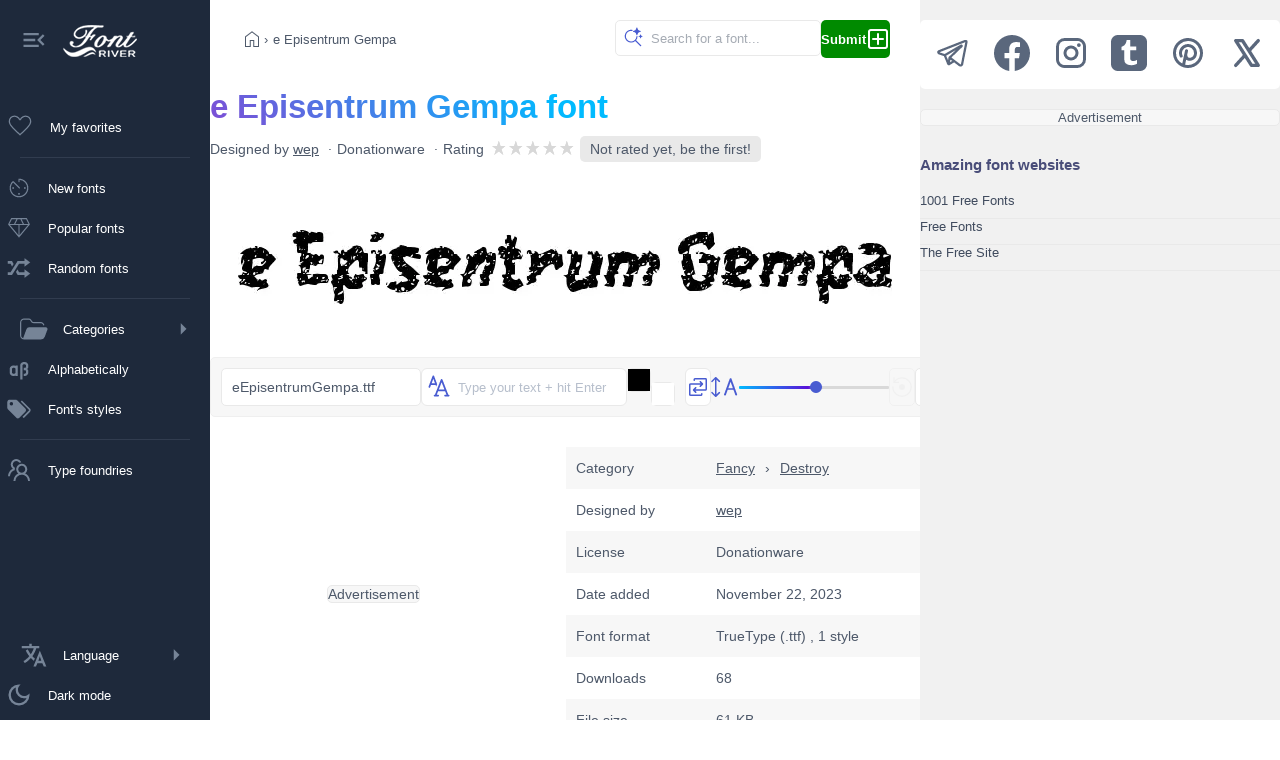

--- FILE ---
content_type: text/html;charset=utf-8
request_url: https://www.fontriver.com/font/e_episentrum_gempa/
body_size: 20286
content:
<!DOCTYPE html><html  lang="en"><head><meta charset="utf-8">
<meta name="viewport" content="width=device-width, initial-scale=1">
<script type="importmap">{"imports":{"#entry":"/_nuxt/B7W348XU.js"}}</script>
<title>e Episentrum Gempa font by wep — FontRiver</title>
<script>(function(){const savedTheme=localStorage.getItem('fontriver_'+document.cookie.replace(/(?:(?:^|.*;\s*)guestId\s*=\s*([^;]*).*$)|^.*$/,'$1')+'_theme');const theme=savedTheme?JSON.parse(savedTheme):'light';if(theme === 'dark'){document.documentElement.setAttribute('data-theme','dark');}})();</script>
<style>:root { --app-content-margin: var(--app-menu-width); }</style>
<meta name="description" content="Looking for e Episentrum Gempa font designed by wep? Click here to download the font or create a custom image with your own text online.">
<meta property="fb:page_id" content="464543605426">
<meta property="og:type" content="website">
<meta property="og:logo" content="https://www.fontriver.com/android-chrome-256x256.png">
<meta property="og:url" content="https://www.fontriver.com/font/e_episentrum_gempa/">
<meta property="og:locale" content="en_US">
<meta property="og:title" content="e Episentrum Gempa font by wep — FontRiver">
<meta property="og:description" content="Looking for e Episentrum Gempa font designed by wep? Click here to download the font or create a custom image with your own text online.">
<meta property="og:site_name" content="FontRiver">
<meta name="apple-mobile-web-app-title" content="FontRiver">
<meta name="application-name" content="FontRiver">
<meta name="theme-color" content="#1e293b">
<meta name="msapplication-TileColor" content="#1e293b">
<link rel="canonical" href="https://www.fontriver.com/font/e_episentrum_gempa/">
<link rel="manifest" href="/manifest.json">
<link rel="apple-touch-icon" size="180x180" href="/apple-touch-icon.png">
<link rel="icon" type="image/png" sizes="32x32" href="/favicon-32x32.png">
<link rel="icon" type="image/png" sizes="192x192" href="/android-chrome-192x192.png">
<link rel="icon" type="image/png" sizes="16x16" href="/favicon-16x16.png">
<link rel="manifest" href="/manifest.json">
<link rel="mask-icon" href="/safari-pinned-tab.svg" color="#1e293b">
<link rel="shortcut icon" href="/favicon.ico">
<link rel="icon" href="/favicon.ico">
<link rel="search" type="application/opensearchdescription+xml" title="FontRiver" href="/opensearch.xml">
<script type="application/ld+json">{"@context":"https://schema.org","@type":"Article","name":"e Episentrum Gempa font","description":"Looking for e Episentrum Gempa font designed by wep? Click here to download the font or create a custom image with your own text online.","image":["https://www.fontriver.com/i/fonts/e_episentrum_gempa/eepisentrumgempa_specimen.webp","https://www.fontriver.com/i/fonts/e_episentrum_gempa/eepisentrumgempa_waterfall.webp"],"mainEntityOfPage":{"@type":"WebPage","url":"https://www.fontriver.com/font/e_episentrum_gempa/"},"author":{"@type":"Person","name":"wep","url":"https://www.fontriver.com/foundry/wep/"},"dateCreated":"2023-11-22T06:31:00.000000Z","dateModified":"2023-11-22T06:31:00.000000Z","datePublished":"2023-11-22T06:31:00.000000Z","headline":"e Episentrum Gempa font by wep","interactionStatistic":[{"@type":"InteractionCounter","interactionType":{"@type":"DownloadAction"},"userInteractionCount":68}],"publisher":{"@type":"Organization","name":"FontRiver","logo":{"@type":"ImageObject","url":"https://www.fontriver.com/i/logo.png","height":120,"width":120,"caption":"FontRiver Logo"}},"articleSection":"Fancy"}</script>
<script type="application/ld+json">{"@context":"https://schema.org","@type":"BreadcrumbList","itemListElement":[{"@type":"ListItem","name":"Fonts","item":{"@type":"WebSite","@id":"https://www.fontriver.com/"},"position":1},{"@type":"ListItem","name":"Fancy","item":{"@type":"CollectionPage","@id":"https://www.fontriver.com/fancy/"},"position":2},{"@type":"ListItem","name":"Destroy","item":{"@type":"CollectionPage","@id":"https://www.fontriver.com/fancy/destroy/"},"position":3},{"@type":"ListItem","name":"e Episentrum Gempa","item":{"@type":"WebPage","@id":"https://www.fontriver.com/font/e_episentrum_gempa/"},"position":4}]}</script>
<link rel="stylesheet" href="/_nuxt/entry.C1sRgd0u.css" crossorigin>
<link rel="stylesheet" href="/_nuxt/default.BdTrDWm7.css" crossorigin>
<link rel="stylesheet" href="/_nuxt/index.Dqj_ImJb.css" crossorigin>
<link rel="modulepreload" as="script" crossorigin href="/_nuxt/B7W348XU.js">
<link rel="modulepreload" as="script" crossorigin href="/_nuxt/Dkv4YJYa.js">
<link rel="modulepreload" as="script" crossorigin href="/_nuxt/CgBea2qt.js">
<link rel="modulepreload" as="script" crossorigin href="/_nuxt/DJyF6CHs.js">
<link rel="modulepreload" as="script" crossorigin href="/_nuxt/DtdpY-3R.js">
<link rel="modulepreload" as="script" crossorigin href="/_nuxt/DRaNQGl2.js">
<link rel="modulepreload" as="script" crossorigin href="/_nuxt/9xHp60yR.js">
<link rel="modulepreload" as="script" crossorigin href="/_nuxt/KJkIjmHn.js">
<link rel="modulepreload" as="script" crossorigin href="/_nuxt/MdQnGIVg.js">
<link rel="modulepreload" as="script" crossorigin href="/_nuxt/BUs81Fa9.js">
<link rel="modulepreload" as="script" crossorigin href="/_nuxt/36ULAXhf.js">
<link rel="modulepreload" as="script" crossorigin href="/_nuxt/DXNifYzj.js">
<link rel="modulepreload" as="script" crossorigin href="/_nuxt/04dIgebp.js">
<link rel="modulepreload" as="script" crossorigin href="/_nuxt/BLUTkuYH.js">
<link rel="modulepreload" as="script" crossorigin href="/_nuxt/BjgcwZ29.js">
<link rel="modulepreload" as="script" crossorigin href="/_nuxt/DJ5TcoIA.js">
<link rel="modulepreload" as="script" crossorigin href="/_nuxt/Cn6vDZEp.js">
<link rel="prefetch" as="image" type="image/jpeg" href="/_nuxt/categories-sm.B6_ZHveW.jpg">
<link rel="prefetch" as="script" crossorigin href="/_nuxt/DOE064PF.js">
<link rel="prefetch" as="style" crossorigin href="/_nuxt/YandexAdComponent.BAXwoOVK.css">
<link rel="prefetch" as="script" crossorigin href="/_nuxt/B-97O3NC.js">
<script type="module" src="/_nuxt/B7W348XU.js" crossorigin></script>
<link rel="preload" as="fetch" fetchpriority="low" crossorigin="anonymous" href="/_nuxt/builds/meta/47282073-b967-4a04-9783-d5b102d9db38.json"></head><body><div id="__nuxt"><!--[--><div><nav class="app-menu" aria-label="Main navigation" role="navigation" style="--v095e5093:var(--app-menu-width);" data-v-c8e8b1ba><div class="app-menu-logo tooltip-container" data-v-c8e8b1ba><button title="Collapse menu" class="collapse-btn" data-v-c8e8b1ba><svg xmlns="http://www.w3.org/2000/svg" width="28" height="28" viewBox="0 0 24 24" data-v-c8e8b1ba><path d="M3 18h13v-2H3zm0-5h10v-2H3zm0-7v2h13V6zm18 9.59L17.42 12L21 8.41L19.59 7l-5 5l5 5z" data-v-c8e8b1ba></path></svg></button><a href="/" class="" title="Back to FontRiver&#39;s home" data-v-c8e8b1ba><img src="[data-uri]" width="74" height="32" alt="Back to FontRiver&#39;s home" style="margin-left:15px;" data-v-c8e8b1ba></a></div><a href="/favorites/" class="app-menu-nav rounded tooltip-container" data-v-c8e8b1ba><div class="favorites-container" data-v-c8e8b1ba><svg xmlns="http://www.w3.org/2000/svg" width="30" height="30" viewBox="0 0 24 24" data-v-c8e8b1ba><path d="m12 19.654l-.758-.685q-2.448-2.236-4.05-3.828q-1.601-1.593-2.528-2.81t-1.296-2.2T3 8.15q0-1.908 1.296-3.204T7.5 3.65q1.32 0 2.475.675T12 6.289Q12.87 5 14.025 4.325T16.5 3.65q1.908 0 3.204 1.296T21 8.15q0 .996-.368 1.98q-.369.986-1.296 2.202t-2.519 2.809q-1.592 1.592-4.06 3.828zm0-1.354q2.4-2.17 3.95-3.716t2.45-2.685t1.25-2.015Q20 9.006 20 8.15q0-1.5-1-2.5t-2.5-1q-1.194 0-2.204.682T12.49 7.385h-.978q-.817-1.39-1.817-2.063q-1-.672-2.194-.672q-1.48 0-2.49 1T4 8.15q0 .856.35 1.734t1.25 2.015t2.45 2.675T12 18.3m0-6.825" data-v-c8e8b1ba></path></svg><!----></div><div class="not-tooltip" style="display:flex;flex:1;justify-content:space-between;align-items:center;" data-v-c8e8b1ba>My favorites <!----></div></a><span class="app-menu-spacer" data-v-c8e8b1ba></span><a href="/new_fonts/" class="app-menu-nav rounded tooltip-container" data-v-c8e8b1ba><svg xmlns="http://www.w3.org/2000/svg" width="28" height="28" viewBox="0 0 24 24" data-v-c8e8b1ba><path d="M12 20q-1.649 0-3.108-.626t-2.55-1.716t-1.716-2.55T4 12q0-1.7.625-3.14t1.692-2.51q.243-.24.575-.237t.57.24l5.2 5.2q.14.14.15.344t-.15.364t-.354.16t-.354-.16L6.908 7.215q-.789.881-1.348 2.051Q5 10.436 5 12q0 2.9 2.05 4.95T12 19t4.95-2.05T19 12q0-2.617-1.76-4.651T12.5 5.023V6.5q0 .213-.144.356Q12.212 7 12 7t-.356-.144T11.5 6.5v-2q0-.213.144-.356T12 4q1.649 0 3.108.626t2.55 1.716t1.716 2.55T20 12t-.626 3.108t-1.716 2.55t-2.55 1.716T12 20m-5.001-7.23q-.328 0-.548-.222t-.22-.55t.221-.547t.55-.22t.547.221t.22.55t-.221.547t-.55.22m5 5q-.327 0-.547-.221q-.22-.222-.22-.55t.221-.547t.55-.22t.547.221t.22.55t-.221.547t-.55.22m5-5q-.327 0-.547-.221q-.22-.222-.22-.55t.221-.547t.55-.22t.547.221t.22.55t-.221.547t-.55.22" data-v-c8e8b1ba></path></svg><div class="not-tooltip" data-v-c8e8b1ba>New fonts</div></a><a href="/most_popular_fonts/" class="app-menu-nav rounded tooltip-container" data-v-c8e8b1ba><svg xmlns="http://www.w3.org/2000/svg" width="28" height="28" viewBox="0 0 24 24" data-v-c8e8b1ba><path d="M12 20.212L2.596 8.923L5.308 3.5h13.384l2.712 5.423zM8.817 8.5h6.366l-2-4h-2.366zm2.683 9.56V9.5H4.392zm1 0l7.108-8.56H12.5zm3.792-9.56h3.766l-2-4h-3.766zm-12.35 0h3.766l2-4H5.942z" data-v-c8e8b1ba></path></svg><div class="not-tooltip" data-v-c8e8b1ba>Popular fonts</div></a><a href="/random_fonts/" class="app-menu-nav rounded tooltip-container" data-v-c8e8b1ba><svg xmlns="http://www.w3.org/2000/svg" width="28" height="28" viewBox="0 0 20 20" data-v-c8e8b1ba><path d="M18 6.01L14 9V7h-4l-5 8H2v-2h2l5-8h5V3zM2 5h3l1.15 2.17l-1.12 1.8L4 7H2zm16 9.01L14 17v-2H9l-1.15-2.17l1.12-1.8L10 13h4v-2z" data-v-c8e8b1ba></path></svg><div class="not-tooltip" data-v-c8e8b1ba>Random fonts</div></a><span class="app-menu-spacer" data-v-c8e8b1ba></span><details class="categories tooltip-container" data-v-c8e8b1ba><summary class="rounded" data-v-c8e8b1ba><svg xmlns="http://www.w3.org/2000/svg" width="28" height="28" viewBox="0 0 24 24" data-v-c8e8b1ba><path fill="currentColor" d="M7.87 4.06c-.196-.06-.421-.065-1.08-.065H5.3c-.848 0-1.45 0-1.93.04c-.469.038-.767.111-1.01.232a2.5 2.5 0 0 0-1.09 1.09c-.122.24-.195.536-.233 1.01c-.039.475-.04 1.08-.04 1.93v7.4c0 .849.001 1.45.04 1.93c.038.47.112.768.233 1.01c.24.47.622.854 1.09 1.09c.1.052.21.094.339.129l2.84-7.72a2.51 2.51 0 0 1 2.35-1.64h14.2c1.04 0 1.77 1.04 1.41 2.02l-2.28 6.19a3.495 3.495 0 0 1-3.28 2.29h-12.6c-.821 0-1.47 0-1.99-.043c-.531-.043-.975-.134-1.38-.34a3.52 3.52 0 0 1-1.53-1.53c-.205-.402-.296-.846-.339-1.38c-.043-.52-.043-1.17-.043-1.99v-7.44c0-.82 0-1.47.043-1.99c.043-.53.134-.974.339-1.38a3.52 3.52 0 0 1 1.53-1.53c.403-.204.847-.295 1.38-.338c.521-.043 1.17-.043 1.99-.043h1.58c.555 0 .938 0 1.29.108a2.5 2.5 0 0 1 .861.461c.288.237.5.556.808 1.02l.141.212c.365.547.493.731.652.861c.152.125.328.22.517.276c.196.06.421.065 1.08.065h3.81c.683 0 1.22 0 1.66.03c.444.03.817.093 1.16.237a3.5 3.5 0 0 1 1.89 1.89q.056.135.096.277c.085.293-.159.563-.464.563c-.25 0-.452-.187-.542-.421l-.014-.036a2.5 2.5 0 0 0-1.35-1.35c-.205-.085-.456-.136-.849-.163c-.397-.027-.902-.027-1.61-.027h-3.86c-.555 0-.938 0-1.29-.108a2.5 2.5 0 0 1-.86-.461c-.289-.237-.5-.556-.809-1.02l-.14-.212c-.366-.547-.494-.731-.653-.861a1.5 1.5 0 0 0-.517-.276z" data-v-c8e8b1ba></path></svg><span class="not-tooltip" data-v-c8e8b1ba>Categories</span><svg style="margin-left:auto;" xmlns="http://www.w3.org/2000/svg" width="28" height="28" viewBox="0 0 24 24" data-v-c8e8b1ba><path fill="currentColor" d="m10 17l5-5l-5-5z" data-v-c8e8b1ba></path></svg></summary><ul data-v-c8e8b1ba><li data-v-c8e8b1ba><a href="/basic/" class="category basic rounded" data-v-c8e8b1ba>Basic</a></li><li data-v-c8e8b1ba><a href="/dingbats/" class="category dingbats rounded" data-v-c8e8b1ba>Dingbats</a></li><li data-v-c8e8b1ba><a href="/fancy/" class="category fancy rounded" data-v-c8e8b1ba>Fancy</a></li><li data-v-c8e8b1ba><a href="/foreign_look/" class="category foreign rounded" data-v-c8e8b1ba>Foreign look</a></li><li data-v-c8e8b1ba><a href="/gothic/" class="category gothic rounded" data-v-c8e8b1ba>Gothic</a></li><li data-v-c8e8b1ba><a href="/holiday/" class="category holiday rounded" data-v-c8e8b1ba>Holiday</a></li><li data-v-c8e8b1ba><a href="/script/" class="category script rounded" data-v-c8e8b1ba>Script</a></li><li data-v-c8e8b1ba><a href="/techno/" class="category techno rounded" data-v-c8e8b1ba>Techno</a></li></ul></details><a href="/a_fonts/" class="app-menu-nav rounded tooltip-container" data-v-c8e8b1ba><svg xmlns="http://www.w3.org/2000/svg" width="28" height="28" viewBox="0 0 24 24" data-v-c8e8b1ba><path d="M16 6c-1.64 0-3 1.36-3 3v12h2V9c0-.57.43-1 1-1h1c.57 0 1 .43 1 1v1c0 .57-.43 1-1 1h-1v2h1c.57 0 1 .43 1 1v1c0 .57-.43 1-1 1h-1v2h1c1.65 0 3-1.35 3-3v-1c0-.82-.41-1.54-1-2c.59-.46 1-1.18 1-2V9c0-1.64-1.35-3-3-3M7 9c-1.64 0-3 1.36-3 3v3c0 1.65 1.36 3 3 3h.7c.5 0 .95-.19 1.3-.5v.5h2V9H9v.5c-.35-.31-.8-.5-1.3-.5M7 11h1c.57 0 1 .43 1 1v3c0 .57-.43 1-1 1H7c-.57 0-1-.43-1-1v-3c0-.57.43-1 1-1" data-v-c8e8b1ba></path></svg><div class="not-tooltip" data-v-c8e8b1ba>Alphabetically</div></a><a href="/categories/" class="app-menu-nav rounded tooltip-container" data-v-c8e8b1ba><svg xmlns="http://www.w3.org/2000/svg" width="28" height="28" viewBox="0 0 24 24" data-v-c8e8b1ba><path d="M5.5 9A1.5 1.5 0 0 0 7 7.5A1.5 1.5 0 0 0 5.5 6A1.5 1.5 0 0 0 4 7.5A1.5 1.5 0 0 0 5.5 9m11.91 2.58c.36.36.59.86.59 1.42c0 .55-.22 1.05-.59 1.41l-5 5a1.996 1.996 0 0 1-2.83 0l-6.99-6.99C2.22 12.05 2 11.55 2 11V6c0-1.11.89-2 2-2h5c.55 0 1.05.22 1.41.58zm-3.87-5.87l1-1l6.87 6.87c.37.36.59.87.59 1.42s-.22 1.05-.58 1.41l-5.38 5.38l-1-1L20.75 13z" data-v-c8e8b1ba></path></svg><div class="not-tooltip" data-v-c8e8b1ba>Font&#39;s styles</div></a><span class="app-menu-spacer" data-v-c8e8b1ba></span><a href="/foundries/" class="app-menu-nav rounded tooltip-container" data-v-c8e8b1ba><svg xmlns="http://www.w3.org/2000/svg" width="28" height="28" viewBox="0 0 1024 1024" data-v-c8e8b1ba><path d="M824.2 699.9a301.6 301.6 0 0 0-86.4-60.4C783.1 602.8 812 546.8 812 484c0-110.8-92.4-201.7-203.2-200c-109.1 1.7-197 90.6-197 200c0 62.8 29 118.8 74.2 155.5a301 301 0 0 0-86.4 60.4C345 754.6 314 826.8 312 903.8a8 8 0 0 0 8 8.2h56c4.3 0 7.9-3.4 8-7.7c1.9-58 25.4-112.3 66.7-153.5A226.62 226.62 0 0 1 612 684c60.9 0 118.2 23.7 161.3 66.8C814.5 792 838 846.3 840 904.3c.1 4.3 3.7 7.7 8 7.7h56a8 8 0 0 0 8-8.2c-2-77-33-149.2-87.8-203.9M612 612c-34.2 0-66.4-13.3-90.5-37.5a126.86 126.86 0 0 1-37.5-91.8c.3-32.8 13.4-64.5 36.3-88c24-24.6 56.1-38.3 90.4-38.7c33.9-.3 66.8 12.9 91 36.6c24.8 24.3 38.4 56.8 38.4 91.4c0 34.2-13.3 66.3-37.5 90.5A127.3 127.3 0 0 1 612 612M361.5 510.4c-.9-8.7-1.4-17.5-1.4-26.4c0-15.9 1.5-31.4 4.3-46.5c.7-3.6-1.2-7.3-4.5-8.8c-13.6-6.1-26.1-14.5-36.9-25.1a127.54 127.54 0 0 1-38.7-95.4c.9-32.1 13.8-62.6 36.3-85.6c24.7-25.3 57.9-39.1 93.2-38.7c31.9.3 62.7 12.6 86 34.4c7.9 7.4 14.7 15.6 20.4 24.4c2 3.1 5.9 4.4 9.3 3.2c17.6-6.1 36.2-10.4 55.3-12.4c5.6-.6 8.8-6.6 6.3-11.6c-32.5-64.3-98.9-108.7-175.7-109.9c-110.9-1.7-203.3 89.2-203.3 199.9c0 62.8 28.9 118.8 74.2 155.5c-31.8 14.7-61.1 35-86.5 60.4c-54.8 54.7-85.8 126.9-87.8 204a8 8 0 0 0 8 8.2h56.1c4.3 0 7.9-3.4 8-7.7c1.9-58 25.4-112.3 66.7-153.5c29.4-29.4 65.4-49.8 104.7-59.7c3.9-1 6.5-4.7 6-8.7" data-v-c8e8b1ba></path></svg><div class="not-tooltip" data-v-c8e8b1ba>Type foundries</div></a><details class="languages tooltip-container" data-v-c8e8b1ba><summary class="rounded" data-v-c8e8b1ba><svg xmlns="http://www.w3.org/2000/svg" width="28" height="28" viewBox="0 0 512 512" data-v-c8e8b1ba><path d="M363 176L246 464h47.24l24.49-58h90.54l24.49 58H480Zm-26.69 186L363 279.85L389.69 362ZM272 320c-.25-.19-20.59-15.77-45.42-42.67c39.58-53.64 62-114.61 71.15-143.33H352V90H214V48h-44v42H32v44h219.25c-9.52 26.95-27.05 69.5-53.79 108.36c-32.68-43.44-47.14-75.88-47.33-76.22L143 152l-38 22l6.87 13.86c.89 1.56 17.19 37.9 54.71 86.57c.92 1.21 1.85 2.39 2.78 3.57c-49.72 56.86-89.15 79.09-89.66 79.47L64 368l23 36l19.3-11.47c2.2-1.67 41.33-24 92-80.78c24.52 26.28 43.22 40.83 44.3 41.67L255 362Z" data-v-c8e8b1ba></path></svg><span class="not-tooltip" data-v-c8e8b1ba>Language</span><svg style="margin-left:auto;" xmlns="http://www.w3.org/2000/svg" width="28" height="28" viewBox="0 0 24 24" data-v-c8e8b1ba><path fill="currentColor" d="m10 17l5-5l-5-5z" data-v-c8e8b1ba></path></svg></summary><ul class="rounded" data-v-c8e8b1ba><!--[--><li class="rounded" data-v-c8e8b1ba><div class="selected-lang" data-v-c8e8b1ba><svg xmlns="http://www.w3.org/2000/svg" width="24" height="24" viewBox="0 0 24 24" data-v-c8e8b1ba><path d="M9 16.17L4.83 12l-1.42 1.41L9 19L21 7l-1.41-1.41z" data-v-c8e8b1ba></path></svg> English</div></li><li class="rounded" data-v-c8e8b1ba><a href="https://de.fontriver.com/font/e_episentrum_gempa/" data-v-c8e8b1ba><span style="margin-left:38px;" data-v-c8e8b1ba>Deutsch</span></a></li><li class="rounded" data-v-c8e8b1ba><a href="https://es.fontriver.com/font/e_episentrum_gempa/" data-v-c8e8b1ba><span style="margin-left:38px;" data-v-c8e8b1ba>Español</span></a></li><li class="rounded" data-v-c8e8b1ba><a href="https://fr.fontriver.com/font/e_episentrum_gempa/" data-v-c8e8b1ba><span style="margin-left:38px;" data-v-c8e8b1ba>Français</span></a></li><li class="rounded" data-v-c8e8b1ba><a href="https://it.fontriver.com/font/e_episentrum_gempa/" data-v-c8e8b1ba><span style="margin-left:38px;" data-v-c8e8b1ba>Italiano</span></a></li><li class="rounded" data-v-c8e8b1ba><a href="https://ru.fontriver.com/font/e_episentrum_gempa/" data-v-c8e8b1ba><span style="margin-left:38px;" data-v-c8e8b1ba>Русский</span></a></li><li class="rounded" data-v-c8e8b1ba><a href="https://pl.fontriver.com/font/e_episentrum_gempa/" data-v-c8e8b1ba><span style="margin-left:38px;" data-v-c8e8b1ba>Polski</span></a></li><li class="rounded" data-v-c8e8b1ba><a href="https://cz.fontriver.com/font/e_episentrum_gempa/" data-v-c8e8b1ba><span style="margin-left:38px;" data-v-c8e8b1ba>Česky</span></a></li><li class="rounded" data-v-c8e8b1ba><a href="https://pt.fontriver.com/font/e_episentrum_gempa/" data-v-c8e8b1ba><span style="margin-left:38px;" data-v-c8e8b1ba>Português</span></a></li><li class="rounded" data-v-c8e8b1ba><a href="https://tr.fontriver.com/font/e_episentrum_gempa/" data-v-c8e8b1ba><span style="margin-left:38px;" data-v-c8e8b1ba>Türkçe</span></a></li><!--]--></ul></details><button class="app-menu-nav rounded tooltip-container" data-v-c8e8b1ba><!--[--><svg xmlns="http://www.w3.org/2000/svg" width="28" height="28" viewBox="0 0 24 24" data-v-c8e8b1ba><path fill="currentColor" d="M12 21q-3.75 0-6.375-2.625T3 12t2.625-6.375T12 3q.35 0 .688.025t.662.075q-1.025.725-1.638 1.888T11.1 7.5q0 2.25 1.575 3.825T16.5 12.9q1.375 0 2.525-.613T20.9 10.65q.05.325.075.662T21 12q0 3.75-2.625 6.375T12 21m0-2q2.2 0 3.95-1.213t2.55-3.162q-.5.125-1 .2t-1 .075q-3.075 0-5.238-2.163T9.1 7.5q0-.5.075-1t.2-1q-1.95.8-3.163 2.55T5 12q0 2.9 2.05 4.95T12 19m-.25-6.75" data-v-c8e8b1ba></path></svg><span class="not-tooltip" data-v-c8e8b1ba>Dark mode</span><!--]--></button></nav><div class="app-content"><!--[--><div></div><!--[--><main class="content-main" data-v-37753252><nav class="navigation" aria-label="Breadcrumb" data-v-37753252><div class="navigation-line1"><!--[--><a href="/" class="" aria-label="Home"><svg xmlns="http://www.w3.org/2000/svg" width="24" height="24" viewBox="0 0 24 24"><path d="M6 19h3.692v-5.884h4.616V19H18v-9l-6-4.538L6 10zm-1 1V9.5l7-5.288L19 9.5V20h-5.692v-5.884h-2.616V20zm7-7.77"></path></svg></a> › <span class="nav-text" aria-current="page">e Episentrum Gempa</span><!--]--></div><div class="navigation-line2"><div class="search-container rounded"><input value="" class="search rounded" placeholder="Search for a font..."><svg class="magnifier" xmlns="http://www.w3.org/2000/svg" width="22" height="22" viewBox="0 0 48 48"><path d="M29.833 13.112a5.36 5.36 0 0 0-2.544-1.805l-2.603-.845a1.028 1.028 0 0 1 0-1.937l2.602-.845a5.36 5.36 0 0 0 3.323-3.33l.022-.064l.846-2.6a1.027 1.027 0 0 1 1.938 0l.846 2.6A5.36 5.36 0 0 0 37.66 7.68l2.602.845l.052.013a1.028 1.028 0 0 1 0 1.937l-2.602.845a5.36 5.36 0 0 0-3.397 3.394l-.846 2.6l-.025.064a1.027 1.027 0 0 1-1.538.433a1.03 1.03 0 0 1-.375-.497l-.846-2.6a5.4 5.4 0 0 0-.852-1.602m14.776 6.872l-1.378-.448a2.84 2.84 0 0 1-1.797-1.796l-.448-1.377a.544.544 0 0 0-1.027 0l-.448 1.377a2.84 2.84 0 0 1-1.77 1.796l-1.378.448a.545.545 0 0 0 0 1.025l1.378.448q.227.075.438.188l.003.015a2.84 2.84 0 0 1 1.357 1.61l.448 1.377a.545.545 0 0 0 1.01.039v-.01l.016-.039l.448-1.377a2.84 2.84 0 0 1 1.798-1.796l1.378-.448a.545.545 0 0 0 0-1.025zM20 6c1.445 0 2.84.219 4.15.626l-.076.024a3.1 3.1 0 0 0-1.51 1.12a3 3 0 0 0-.448.924A11.6 11.6 0 0 0 20 8.5C13.649 8.5 8.5 13.649 8.5 20S13.649 31.5 20 31.5S31.5 26.351 31.5 20l-.002-.206a3 3 0 0 0 2.496-.209Q34 19.792 34 20a13.94 13.94 0 0 1-3.256 8.976l10.89 10.89a1.25 1.25 0 1 1-1.768 1.768l-10.89-10.89A13.94 13.94 0 0 1 20 34c-7.732 0-14-6.268-14-14S12.268 6 20 6"></path></svg></div><a href="/submit/" class="nav-btn green rounded"><strong>Submit</strong><svg xmlns="http://www.w3.org/2000/svg" width="24" height="24" viewBox="0 0 24 24"><g><path d="M12 6a1 1 0 0 1 1 1v4h4a1 1 0 1 1 0 2h-4v4a1 1 0 1 1-2 0v-4H7a1 1 0 1 1 0-2h4V7a1 1 0 0 1 1-1"></path><path fill-rule="evenodd" d="M5 22a3 3 0 0 1-3-3V5a3 3 0 0 1 3-3h14a3 3 0 0 1 3 3v14a3 3 0 0 1-3 3zm-1-3a1 1 0 0 0 1 1h14a1 1 0 0 0 1-1V5a1 1 0 0 0-1-1H5a1 1 0 0 0-1 1z" clip-rule="evenodd"></path></g></svg></a></div></nav><!--[--><article class="container font-title mb30" data-v-37753252><header class="font-title-part1" data-v-37753252><h1 class="colored" data-v-37753252>e Episentrum Gempa font</h1><ul data-v-37753252><li data-v-37753252>Designed by <a href="/foundry/wep/" class="" data-v-37753252>wep</a></li><li data-v-37753252>Donationware</li><li class="rating-wrap" data-v-37753252>Rating   <div class="nuxt-rating-wrapper" data-v-37753252 data-v-038f2b51><!--[--><span class="nuxt-rating-pointer skeleton-pulse nuxt-rating-star" style="margin-right:2px;" data-v-038f2b51><div step="100" data-v-038f2b51 data-v-f0c63eac><svg class="nuxt-rating-star-svg" height="15" width="15" viewBox="0 0 43.56 43.56" data-v-f0c63eac><linearGradient id="#d8d8d8" x1="0" x2="100%" y1="0" y2="0" data-v-f0c63eac><stop offset="100%" stop-color="#d8d8d8" stop-opacity="1" data-v-f0c63eac></stop><stop offset="100%" stop-color="#d8d8d8" stop-opacity="1" data-v-f0c63eac></stop></linearGradient><polygon height="15" width="15" points="19.8,2.2,6.6,43.56,39.6,17.16,0,17.16,33,43.56" fill="url(##d8d8d8)" stroke="#d8d8d8" stroke-width="0" stroke-linejoin="miter" data-v-f0c63eac></polygon><polygon points="19.8,2.2,6.6,43.56,39.6,17.16,0,17.16,33,43.56" fill="url(##d8d8d8)" data-v-f0c63eac></polygon></svg></div></span><span class="nuxt-rating-pointer skeleton-pulse nuxt-rating-star" style="margin-right:2px;" data-v-038f2b51><div step="100" data-v-038f2b51 data-v-f0c63eac><svg class="nuxt-rating-star-svg" height="15" width="15" viewBox="0 0 43.56 43.56" data-v-f0c63eac><linearGradient id="#d8d8d8" x1="0" x2="100%" y1="0" y2="0" data-v-f0c63eac><stop offset="100%" stop-color="#d8d8d8" stop-opacity="1" data-v-f0c63eac></stop><stop offset="100%" stop-color="#d8d8d8" stop-opacity="1" data-v-f0c63eac></stop></linearGradient><polygon height="15" width="15" points="19.8,2.2,6.6,43.56,39.6,17.16,0,17.16,33,43.56" fill="url(##d8d8d8)" stroke="#d8d8d8" stroke-width="0" stroke-linejoin="miter" data-v-f0c63eac></polygon><polygon points="19.8,2.2,6.6,43.56,39.6,17.16,0,17.16,33,43.56" fill="url(##d8d8d8)" data-v-f0c63eac></polygon></svg></div></span><span class="nuxt-rating-pointer skeleton-pulse nuxt-rating-star" style="margin-right:2px;" data-v-038f2b51><div step="100" data-v-038f2b51 data-v-f0c63eac><svg class="nuxt-rating-star-svg" height="15" width="15" viewBox="0 0 43.56 43.56" data-v-f0c63eac><linearGradient id="#d8d8d8" x1="0" x2="100%" y1="0" y2="0" data-v-f0c63eac><stop offset="100%" stop-color="#d8d8d8" stop-opacity="1" data-v-f0c63eac></stop><stop offset="100%" stop-color="#d8d8d8" stop-opacity="1" data-v-f0c63eac></stop></linearGradient><polygon height="15" width="15" points="19.8,2.2,6.6,43.56,39.6,17.16,0,17.16,33,43.56" fill="url(##d8d8d8)" stroke="#d8d8d8" stroke-width="0" stroke-linejoin="miter" data-v-f0c63eac></polygon><polygon points="19.8,2.2,6.6,43.56,39.6,17.16,0,17.16,33,43.56" fill="url(##d8d8d8)" data-v-f0c63eac></polygon></svg></div></span><span class="nuxt-rating-pointer skeleton-pulse nuxt-rating-star" style="margin-right:2px;" data-v-038f2b51><div step="100" data-v-038f2b51 data-v-f0c63eac><svg class="nuxt-rating-star-svg" height="15" width="15" viewBox="0 0 43.56 43.56" data-v-f0c63eac><linearGradient id="#d8d8d8" x1="0" x2="100%" y1="0" y2="0" data-v-f0c63eac><stop offset="100%" stop-color="#d8d8d8" stop-opacity="1" data-v-f0c63eac></stop><stop offset="100%" stop-color="#d8d8d8" stop-opacity="1" data-v-f0c63eac></stop></linearGradient><polygon height="15" width="15" points="19.8,2.2,6.6,43.56,39.6,17.16,0,17.16,33,43.56" fill="url(##d8d8d8)" stroke="#d8d8d8" stroke-width="0" stroke-linejoin="miter" data-v-f0c63eac></polygon><polygon points="19.8,2.2,6.6,43.56,39.6,17.16,0,17.16,33,43.56" fill="url(##d8d8d8)" data-v-f0c63eac></polygon></svg></div></span><span class="nuxt-rating-pointer skeleton-pulse nuxt-rating-star" style="margin-right:0;" data-v-038f2b51><div step="100" data-v-038f2b51 data-v-f0c63eac><svg class="nuxt-rating-star-svg" height="15" width="15" viewBox="0 0 43.56 43.56" data-v-f0c63eac><linearGradient id="#d8d8d8" x1="0" x2="100%" y1="0" y2="0" data-v-f0c63eac><stop offset="100%" stop-color="#d8d8d8" stop-opacity="1" data-v-f0c63eac></stop><stop offset="100%" stop-color="#d8d8d8" stop-opacity="1" data-v-f0c63eac></stop></linearGradient><polygon height="15" width="15" points="19.8,2.2,6.6,43.56,39.6,17.16,0,17.16,33,43.56" fill="url(##d8d8d8)" stroke="#d8d8d8" stroke-width="0" stroke-linejoin="miter" data-v-f0c63eac></polygon><polygon points="19.8,2.2,6.6,43.56,39.6,17.16,0,17.16,33,43.56" fill="url(##d8d8d8)" data-v-f0c63eac></polygon></svg></div></span><!--]--></div><div class="not-rated rounded" data-v-37753252>Not rated yet, be the first!</div></li></ul></header></article><section class="container custom-preview" style="background-color:#FFFFFF;" data-v-37753252><img src="/i/fonts/e_episentrum_gempa/eepisentrumgempa_preview.webp" width="654" height="74" class="" alt="e Episentrum Gempa" data-v-37753252></section><div class="settings-container" data-v-37753252><section class="settings rounded"><!----><!----><div class="file-selector-wrapper"><div class="font-file rounded">eEpisentrumGempa.ttf</div><!----></div><div class="settings-spacer"></div><div class="text-wrapper rounded"><input value="" id="text" class="text rounded" aria-label="Custom text for font&#39;s previews" title="Change the text shown in the images" placeholder="Type your text + hit Enter"><svg class="text-svg" xmlns="http://www.w3.org/2000/svg" width="28" height="28" viewBox="0 0 16 16"><path d="M4.75 2a.5.5 0 0 1 .469.324L6.945 6.93l-.543 1.399l-.311-.83H3.41l-.442 1.177a.5.5 0 0 1-.936-.352l2.25-6A.5.5 0 0 1 4.75 2m-.965 4.499h1.93L4.75 3.924zm2.918 3.816l-.008.022L5.66 13H5.5a.5.5 0 0 0 0 1h.431a.5.5 0 0 0 .138 0H7.5a.5.5 0 0 0 0-1h-.767l.774-1.993h3.984l.776 1.998h-.764a.5.5 0 1 0 0 1h2.003a.5.5 0 0 0 0-1h-.166L9.965 4.319a.5.5 0 0 0-.932 0zm4.4-.308H7.895L9.499 5.88z"></path></svg></div><div class="colors-wrapper"><input value="#000000" type="color" id="color" title="Text color" class="rounded"><input value="#FFFFFF" type="color" id="bg" title="Background color" class="rounded"><button class="swap rounded" title="Swap colors"><svg xmlns="http://www.w3.org/2000/svg" width="24" height="24" viewBox="0 0 256 256"><path d="M224 48v104a16 16 0 0 1-16 16H99.31l10.35 10.34a8 8 0 0 1-11.32 11.32l-24-24a8 8 0 0 1 0-11.32l24-24a8 8 0 0 1 11.32 11.32L99.31 152H208V48H96v8a8 8 0 0 1-16 0v-8a16 16 0 0 1 16-16h112a16 16 0 0 1 16 16m-56 144a8 8 0 0 0-8 8v8H48V104h108.69l-10.35 10.34a8 8 0 0 0 11.32 11.32l24-24a8 8 0 0 0 0-11.32l-24-24a8 8 0 0 0-11.32 11.32L156.69 88H48a16 16 0 0 0-16 16v104a16 16 0 0 0 16 16h112a16 16 0 0 0 16-16v-8a8 8 0 0 0-8-8"></path></svg></button></div><div class="range-wrapper rounded"><label class="slider-label" for="size"><svg xmlns="http://www.w3.org/2000/svg" width="28" height="28" viewBox="0 0 15 15"><path fill-rule="evenodd" d="M2.782 2.217a.4.4 0 0 0-.565 0l-2 2a.4.4 0 0 0 .565.566L2.1 3.466v8.068L.782 10.217a.4.4 0 0 0-.565.566l2 2a.4.4 0 0 0 .565 0l2-2a.4.4 0 0 0-.565-.566l-1.318 1.317V3.466l1.318 1.317a.4.4 0 0 0 .565-.566zm7.718.533a.5.5 0 0 1 .47.33l3 8.32a.5.5 0 0 1-.94.34l-.982-2.724H8.952l-.982 2.723a.5.5 0 0 1-.94-.34l3-8.319a.5.5 0 0 1 .47-.33m0 1.974l1.241 3.442H9.26z" clip-rule="evenodd"></path></svg><!----></label><input value="56" style="background:linear-gradient(to right, #00bbff, #5a11d8 46%, var(--slider-bg) 56%);" type="range" min="10" max="99" id="size" class="range-input" title="Font size" role="slider" aria-orientation="horizontal" aria-valuemin="10.0" aria-valuemax="100.0" aria-valuenow="56" aria-valuetext="56"></div><button disabled class="disabled reset rounded" title="Reset to default"><svg xmlns="http://www.w3.org/2000/svg" width="24" height="24" viewBox="0 0 21 21"><g fill="none" fill-rule="evenodd" stroke-linecap="round" stroke-linejoin="round" transform="matrix(0 1 1 0 2.5 2.5)"><path d="M3.987 1.078A8 8 0 1 0 8 0"></path><circle cx="8" cy="8" r="2"></circle><path d="M4 5V1H0"></path></g></svg></button><button class="share rounded" title="Share this page"><svg xmlns="http://www.w3.org/2000/svg" width="24" height="24" viewBox="0 0 24 24"><g fill="none" stroke-width="1.5"><path d="M9 12a2.5 2.5 0 1 1-5 0a2.5 2.5 0 0 1 5 0Z"></path><path stroke-linecap="round" d="M14 6.5L9 10m5 7.5L9 14"></path><path d="M19 18.5a2.5 2.5 0 1 1-5 0a2.5 2.5 0 0 1 5 0Zm0-13a2.5 2.5 0 1 1-5 0a2.5 2.5 0 0 1 5 0Z"></path></g></svg></button></section><div class="modal-overlay" style="display:none;"><div class="modal"><h3 class="colored">Share this with anyone!</h3><div class="social-container"><a class="social rounded facebook" target="_blank" href="https://www.facebook.com/sharer/sharer.php?u=https%3A%2F%2Fwww.fontriver.com%2Ffont%2Fe_episentrum_gempa%2F"><svg class="icon" xmlns="http://www.w3.org/2000/svg" width="32" height="32" viewBox="0 0 16 16"><path class="filled" d="M16 8.049c0-4.446-3.582-8.05-8-8.05C3.58 0-.002 3.603-.002 8.05c0 4.017 2.926 7.347 6.75 7.951v-5.625h-2.03V8.05H6.75V6.275c0-2.017 1.195-3.131 3.022-3.131c.876 0 1.791.157 1.791.157v1.98h-1.009c-.993 0-1.303.621-1.303 1.258v1.51h2.218l-.354 2.326H9.25V16c3.824-.604 6.75-3.934 6.75-7.951"></path></svg> Facebook </a><a class="social rounded pinterest" target="_blank" href="https://pinterest.com/pin/create/button/?url=https%3A%2F%2Fwww.fontriver.com%2Ffont%2Fe_episentrum_gempa%2F"><svg class="icon" xmlns="http://www.w3.org/2000/svg" width="32" height="32" viewBox="0 0 24 24"><g fill="none" fill-rule="evenodd"><path d="M24 0v24H0V0zM12.593 23.258l-.011.002l-.071.035l-.02.004l-.014-.004l-.071-.035q-.016-.005-.024.005l-.004.01l-.017.428l.005.02l.01.013l.104.074l.015.004l.012-.004l.104-.074l.012-.016l.004-.017l-.017-.427q-.004-.016-.017-.018m.265-.113l-.013.002l-.185.093l-.01.01l-.003.011l.018.43l.005.012l.008.007l.201.093q.019.005.029-.008l.004-.014l-.034-.614q-.005-.019-.02-.022m-.715.002a.02.02 0 0 0-.027.006l-.006.014l-.034.614q.001.018.017.024l.015-.002l.201-.093l.01-.008l.004-.011l.017-.43l-.003-.012l-.01-.01z"></path><path class="filled" d="M12 2C6.477 2 2 6.477 2 12s4.477 10 10 10s10-4.477 10-10S17.523 2 12 2M4 12a8 8 0 1 1 6.077 7.767l.718-3.374c.687.596 1.54.823 2.359.808c.898-.017 1.8-.32 2.555-.795c.752-.473 1.424-1.16 1.792-2.007A6 6 0 1 0 6.5 14.4a1 1 0 1 0 1.832-.8A4 4 0 1 1 16 12c0 1.095-.41 2.117-1.357 2.713c-.488.308-1.039.48-1.526.488c-.477.01-.842-.134-1.095-.399c-.248-.26-.521-.762-.521-1.702c0-.6.229-1.1.503-2.392a1 1 0 1 0-1.956-.416l-1.86 8.743A8 8 0 0 1 4 12"></path></g></svg> Pinterest </a><a class="social rounded tumblr" target="_blank" href="https://tumblr.com/widgets/share/tool?canonicalUrl=https%3A%2F%2Fwww.fontriver.com%2Ffont%2Fe_episentrum_gempa%2F"><svg class="icon" xmlns="http://www.w3.org/2000/svg" width="32" height="32" viewBox="0 0 1000 1000"><path class="filled" d="M192.906 0C86.033 0 0 86.033 0 192.906v614.188C0 913.967 86.033 1000 192.906 1000h614.188C913.967 1000 1000 913.967 1000 807.094V192.906C1000 86.033 913.967 0 807.094 0zm242.031 141.406h99.125v176.188H699.5v109.438H534.062v178.75c0 40.402 2.146 66.359 6.438 77.844c4.267 11.464 12.248 20.616 23.875 27.469c15.423 9.244 33.039 13.875 52.906 13.875c35.278 0 70.392-11.489 105.313-34.438V800.47c-29.797 14.028-56.746 23.917-80.875 29.563c-24.156 5.645-50.276 8.469-78.344 8.469c-31.852 0-60.043-4.057-84.531-12.094c-24.487-8.059-45.358-19.539-62.656-34.406c-17.299-14.912-29.297-30.745-35.969-47.531c-6.68-16.765-10-41.089-10-72.938v-244.5h-77.063v-98.656c27.378-8.899 50.87-21.624 70.375-38.25c19.535-16.601 35.192-36.551 47-59.844c11.825-23.272 19.963-52.921 24.406-88.875z"></path></svg> Tumblr </a><a class="social rounded telegram" target="_blank" href="https://t.me/share/url?url=https%3A%2F%2Fwww.fontriver.com%2Ffont%2Fe_episentrum_gempa%2F"><svg class="icon" xmlns="http://www.w3.org/2000/svg" width="32" height="32" viewBox="0 0 24 24"><path class="filled" fill-rule="evenodd" d="M5.788 14.02a.746.746 0 0 0 .132.031a456.056 456.056 0 0 1 .844 2.002c.503 1.202 1.01 2.44 1.121 2.796c.139.438.285.736.445.94c.083.104.178.196.29.266a.88.88 0 0 0 .186.088c.32.12.612.07.795.009a1.313 1.313 0 0 0 .304-.15L9.91 20l2.826-1.762l3.265 2.502c.048.037.1.068.156.093c.392.17.772.23 1.13.182c.356-.05.639-.199.85-.368a1.992 1.992 0 0 0 .564-.728l.009-.022l.003-.008l.002-.004v-.002l.001-.001a.756.756 0 0 0 .04-.133l2.98-15.025a.752.752 0 0 0 .014-.146c0-.44-.166-.859-.555-1.112c-.334-.217-.705-.227-.94-.209c-.252.02-.486.082-.643.132a3.458 3.458 0 0 0-.26.094l-.011.005l-16.714 6.556l-.002.001a2.296 2.296 0 0 0-.167.069a2.522 2.522 0 0 0-.38.212c-.227.155-.75.581-.661 1.285c.07.56.454.905.689 1.071c.128.091.25.156.34.199c.04.02.126.054.163.07l.01.003zm14.138-9.152h-.002a.785.785 0 0 1-.026.011L3.164 11.444a.818.818 0 0 1-.026.01l-.01.003a1.126 1.126 0 0 0-.09.04a.851.851 0 0 0 .086.043l3.142 1.058a.75.75 0 0 1 .16.076l10.377-6.075l.01-.005a1.59 1.59 0 0 1 .124-.068c.072-.037.187-.091.317-.131c.09-.028.357-.107.645-.014a.854.854 0 0 1 .588.689a.84.84 0 0 1 .003.424c-.07.275-.262.489-.437.653c-.15.14-2.096 2.016-4.015 3.868l-2.613 2.52l-.465.45l5.872 4.502a.536.536 0 0 0 .251.04a.229.229 0 0 0 .117-.052a.495.495 0 0 0 .103-.12l.002-.001l2.89-14.573a1.858 1.858 0 0 0-.267.086zm-8.461 12.394l-1.172-.898l-.284 1.805zm-2.247-2.68l1.165-1.125l2.613-2.522l.973-.938l-6.52 3.817l.035.082a339.2 339.2 0 0 1 1.22 2.92l.283-1.8a.747.747 0 0 1 .231-.435" clip-rule="evenodd"></path></svg> Telegram </a><a class="social rounded x" target="_blank" href="https://twitter.com/intent/tweet?text=https%3A%2F%2Fwww.fontriver.com%2Ffont%2Fe_episentrum_gempa%2F"><svg class="icon" xmlns="http://www.w3.org/2000/svg" width="32" height="32" viewBox="0 0 256 256"><path class="filled" d="m218.12 209.56l-61-95.8l59.72-65.69a12 12 0 0 0-17.76-16.14l-55.27 60.84l-37.69-59.21A12 12 0 0 0 96 28H48a12 12 0 0 0-10.12 18.44l61 95.8l-59.76 65.69a12 12 0 1 0 17.76 16.14l55.31-60.84l37.69 59.21A12 12 0 0 0 160 228h48a12 12 0 0 0 10.12-18.44M166.59 204L69.86 52h19.55l96.73 152Z"></path></svg> X </a></div><div class="link-container"><input id="input-website" class="rounded" type="text" disabled><button id="btn-website" class="colored-bg rounded"><svg class="icon" xmlns="http://www.w3.org/2000/svg" width="20" height="20" viewBox="0 0 24 24"><g fill="none" stroke="currentColor" stroke-width="1.5"><path d="M6 11c0-2.828 0-4.243.879-5.121C7.757 5 9.172 5 12 5h3c2.828 0 4.243 0 5.121.879C21 6.757 21 8.172 21 11v5c0 2.828 0 4.243-.879 5.121C19.243 22 17.828 22 15 22h-3c-2.828 0-4.243 0-5.121-.879C6 20.243 6 18.828 6 16z"></path><path d="M6 19a3 3 0 0 1-3-3v-6c0-3.771 0-5.657 1.172-6.828S7.229 2 11 2h4a3 3 0 0 1 3 3"></path></g></svg> Copy link </button></div></div></div></div><section class="container font-info-table mt10 mb20" data-v-37753252><p class="font-info-table-left even" data-v-37753252>Category</p><p class="font-info-table-right even" data-v-37753252><a href="/fancy/" class="" data-v-37753252>Fancy</a><span class="arrow" data-v-37753252>›</span><a href="/fancy/destroy/" class="" data-v-37753252>Destroy</a></p><p class="font-info-table-left" data-v-37753252>Designed by</p><p class="font-info-table-right" data-v-37753252><!--[--><a href="/foundry/wep/" class="" data-v-37753252>wep</a><!----><!--]--></p><p class="font-info-table-left even" data-v-37753252>License</p><p class="font-info-table-right even" data-v-37753252>Donationware</p><p class="font-info-table-left" data-v-37753252>Date added</p><p class="font-info-table-right" data-v-37753252>November 22, 2023</p><p class="font-info-table-left even" data-v-37753252>Font format</p><p class="font-info-table-right even" data-v-37753252><!--[--> TrueType (.ttf) <!----><!--]--> , 1 <!--[-->style<!--]--></p><p class="font-info-table-left" data-v-37753252>Downloads</p><p class="font-info-table-right" data-v-37753252>68</p><p class="font-info-table-left even" data-v-37753252>File size</p><p class="font-info-table-right even" data-v-37753252>61 KB</p><div class="font-info-ad" data-v-37753252><div data-v-37753252><div class="font-ad"><div class="font-ad-placeholder rounded"> Advertisement </div><!----></div></div></div></section><ul class="container font-tabs" data-v-37753252><li class="tab-link-selected tab-link" data-v-37753252><svg xmlns="http://www.w3.org/2000/svg" width="28" height="28" viewBox="0 0 24 24" data-v-37753252><path fill="#5c74eb" d="M12 5h10v2H12m0 12v-2h10v2m-10-8h10v2H12m-3 0v2l-3.33 4H9v2H3v-2l3.33-4H3v-2M7 3H5c-1.1 0-2 .9-2 2v6h2V9h2v2h2V5a2 2 0 0 0-2-2m0 4H5V5h2Z" data-v-37753252></path></svg> Specimen</li><li class="tab-link" data-v-37753252><svg xmlns="http://www.w3.org/2000/svg" width="28" height="28" viewBox="0 0 24 24" data-v-37753252><path fill="none" stroke="#5c74eb" stroke-linecap="round" stroke-width="2" d="M21 21H3m1-5v-2m8-2V9m-4 7v-6m8 3v-2m4 4V5" data-v-37753252></path></svg> Waterfall</li><li class="tab-link" data-v-37753252><svg xmlns="http://www.w3.org/2000/svg" width="28" height="28" viewBox="0 0 20 20" data-v-37753252><path fill="#5c74eb" d="M7 3.75a.75.75 0 0 0-1.5 0V9.5a4.5 4.5 0 1 0 9 0V3.75a.75.75 0 0 0-1.5 0V9.5a3 3 0 1 1-6 0zM5.75 15.5a.75.75 0 0 0 0 1.5h8.5a.75.75 0 0 0 0-1.5z" data-v-37753252></path></svg> Map</li></ul><div class="tab-content-selected container tab-content" data-v-37753252><picture data-v-37753252><source media="(max-width:767px)" srcset="/i/fonts/e_episentrum_gempa/eepisentrumgempa_specimen_s.webp" data-v-37753252><source media="(max-width:1424px)" srcset="/i/fonts/e_episentrum_gempa/eepisentrumgempa_specimen_m.webp" data-v-37753252><source media="(min-width:1425px)" srcset="/i/fonts/e_episentrum_gempa/eepisentrumgempa_specimen.webp" data-v-37753252><img src="/i/fonts/e_episentrum_gempa/eepisentrumgempa_specimen.webp" width="970" height="494" class="" alt="e Episentrum Gempafont specimens" title="e Episentrum Gempa Specimen" loading="eager" data-v-37753252></picture></div><div class="container tab-content" data-v-37753252><picture data-v-37753252><source media="(max-width:767px)" srcset="/i/fonts/e_episentrum_gempa/eepisentrumgempa_waterfall_s.webp" data-v-37753252><source media="(max-width:1424px)" srcset="/i/fonts/e_episentrum_gempa/eepisentrumgempa_waterfall_m.webp" data-v-37753252><source media="(min-width:1425px)" srcset="/i/fonts/e_episentrum_gempa/eepisentrumgempa_waterfall.webp" data-v-37753252><img src="/i/fonts/e_episentrum_gempa/eepisentrumgempa_waterfall.webp" width="970" height="515" class="" alt="e Episentrum Gempafont waterfall" title="e Episentrum Gempa Waterfall" loading="eager" data-v-37753252></picture></div><div id="lastTab" class="container tab-content" data-v-37753252><picture data-v-37753252><source media="(max-width:767px)" srcset="/i/fonts/e_episentrum_gempa/eepisentrumgempa_map_s.webp" data-v-37753252><source media="(max-width:1424px)" srcset="/i/fonts/e_episentrum_gempa/eepisentrumgempa_map_m.webp" data-v-37753252><source media="(min-width:1425px)" srcset="/i/fonts/e_episentrum_gempa/eepisentrumgempa_map.webp" data-v-37753252><img src="/i/fonts/e_episentrum_gempa/eepisentrumgempa_map.webp" width="961" height="1601" class="" alt="e Episentrum Gempafont character map" title="e Episentrum Gempa Map" loading="eager" data-v-37753252></picture></div><div data-v-37753252><div class="top-ad"><div class="top-ad-placeholder rounded"> Advertisement </div><!----></div></div><div class="container mt30 buttons rounded" data-v-37753252><button class="fbtn colored-bg growing rounded" data-v-37753252><svg class="icon" xmlns="http://www.w3.org/2000/svg" width="24" height="24" viewBox="0 0 32 32" data-v-37753252><path fill="none" stroke="currentColor" stroke-linecap="round" stroke-linejoin="round" stroke-width="2" d="M9 22c-9 1-8-10 0-9C6 2 23 2 22 10c10-3 10 13 1 12m-12 4l5 4l5-4m-5-10v14" data-v-37753252></path></svg> Free download</button><button class="fbtn growing rounded" data-v-37753252><svg class="icon" xmlns="http://www.w3.org/2000/svg" width="24px" height="24px" viewBox="0 0 24 24" data-v-37753252><path fill="currentColor" d="M9.93 12.99c.1 0 2.42.1 3.8-.24h.01c1.59-.39 3.8-1.51 4.37-5.17c0 0 1.27-4.58-5.03-4.58H7.67c-.49 0-.91.36-.99.84L4.38 18.4c-.05.3.19.58.49.58H8.3l.84-5.32c.06-.38.39-.67.79-.67" data-v-37753252></path><path fill="currentColor" d="M18.99 8.29c-.81 3.73-3.36 5.7-7.42 5.7H10.1l-1.03 6.52c-.04.26.16.49.42.49h1.9c.34 0 .64-.25.69-.59c.08-.4.52-3.32.61-3.82c.05-.34.35-.59.69-.59h.44c2.82 0 5.03-1.15 5.68-4.46c.26-1.34.12-2.44-.51-3.25" data-v-37753252></path></svg> Donate to designer</button><button class="fbtn growing rounded" title="Share this page" data-v-37753252><svg class="icon" xmlns="http://www.w3.org/2000/svg" width="24px" height="24px" viewBox="0 0 24 24" data-v-37753252><path fill="currentColor" d="M18 16.08c-.76 0-1.44.3-1.96.77L8.91 12.7c.05-.23.09-.46.09-.7s-.04-.47-.09-.7l7.05-4.11c.54.5 1.25.81 2.04.81c1.66 0 3-1.34 3-3s-1.34-3-3-3s-3 1.34-3 3c0 .24.04.47.09.7L8.04 9.81C7.5 9.31 6.79 9 6 9c-1.66 0-3 1.34-3 3s1.34 3 3 3c.79 0 1.5-.31 2.04-.81l7.12 4.16c-.05.21-.08.43-.08.65c0 1.61 1.31 2.92 2.92 2.92s2.92-1.31 2.92-2.92s-1.31-2.92-2.92-2.92" data-v-37753252></path></svg> Share font</button><p data-v-37753252>e Episentrum Gempa font wouldn&#39;t be available without the great work of wep. Please thank and support the designer that are making this possible.</p></div><div class="wrapper" data-v-37753252><!----></div><h2 class="container colored mt30" data-v-37753252>Popular Fancy fonts</h2><div class="container previews" data-v-37753252><!--[--><article class="font-preview rounded" style="background-color:#FFFFFF;--bg-color:#FFFFFF;height:256px;min-height:200px;" data-v-37753252><a href="/font/sidewalk/" class="img-container"><img src="/i/fonts/sidewalk/sidewalk_preview.webp" width="450" height="81" class="" alt="Sidewalk" loading="eager"></a><div class="font-preview-info"><div><h2><a href="/font/sidewalk/" class="font">Sidewalk</a></h2><p><!--[-->by <a href="/foundry/last_soundtrack/" class="">Last Soundtrack</a><!--]--> in <a href="/fancy/" class="">Fancy</a> / <a href="/fancy/destroy/" class="">Destroy</a></p></div><div class="btns"><svg class="download-icon" xmlns="http://www.w3.org/2000/svg" width="32" height="32" viewBox="0 0 32 32" style="cursor:pointer;"><title>Free download</title><path fill="none" stroke="currentColor" stroke-linecap="round" stroke-linejoin="round" stroke-width="2" d="M9 22c-9 1-8-10 0-9C6 2 23 2 22 10c10-3 10 13 1 12m-12 4l5 4l5-4m-5-10v14"></path></svg><svg class="favorite ml10" xmlns="http://www.w3.org/2000/svg" width="32" height="32" viewBox="0 0 48 48" aria-label="Add to favorites"><title>Add to favorites</title><path d="M7.923 10.155a10.42 10.42 0 0 1 13.806.684l2.272 2.223l2.266-2.22a10.42 10.42 0 0 1 13.809-.687c4.85 3.887 5.242 11.13.837 15.516l-16.03 15.964a1.25 1.25 0 0 1-1.764 0L7.087 25.67c-4.405-4.386-4.015-11.628.836-15.516m12.057 2.47a7.92 7.92 0 0 0-10.494-.52C5.8 15.06 5.503 20.565 8.851 23.9L24 38.986l15.148-15.087c3.348-3.334 3.05-8.839-.636-11.793a7.92 7.92 0 0 0-10.496.522l-3.141 3.077a1.25 1.25 0 0 1-1.75 0z"></path></svg><!----></div></div></article><article class="font-preview rounded" style="background-color:#FFFFFF;--bg-color:#FFFFFF;height:256px;min-height:200px;" data-v-37753252><a href="/font/epoxy_history/" class="img-container"><img src="/i/fonts/epoxy_history/epoxy_history_preview.webp" width="580" height="114" class="" alt="Epoxy History" loading="eager"></a><div class="font-preview-info"><div><h2><a href="/font/epoxy_history/" class="font">Epoxy History</a></h2><p><!--[-->by <a href="/foundry/last_soundtrack/" class="">Last Soundtrack</a><!--]--> in <a href="/fancy/" class="">Fancy</a> / <a href="/fancy/destroy/" class="">Destroy</a></p></div><div class="btns"><svg class="download-icon" xmlns="http://www.w3.org/2000/svg" width="32" height="32" viewBox="0 0 32 32" style="cursor:pointer;"><title>Free download</title><path fill="none" stroke="currentColor" stroke-linecap="round" stroke-linejoin="round" stroke-width="2" d="M9 22c-9 1-8-10 0-9C6 2 23 2 22 10c10-3 10 13 1 12m-12 4l5 4l5-4m-5-10v14"></path></svg><svg class="favorite ml10" xmlns="http://www.w3.org/2000/svg" width="32" height="32" viewBox="0 0 48 48" aria-label="Add to favorites"><title>Add to favorites</title><path d="M7.923 10.155a10.42 10.42 0 0 1 13.806.684l2.272 2.223l2.266-2.22a10.42 10.42 0 0 1 13.809-.687c4.85 3.887 5.242 11.13.837 15.516l-16.03 15.964a1.25 1.25 0 0 1-1.764 0L7.087 25.67c-4.405-4.386-4.015-11.628.836-15.516m12.057 2.47a7.92 7.92 0 0 0-10.494-.52C5.8 15.06 5.503 20.565 8.851 23.9L24 38.986l15.148-15.087c3.348-3.334 3.05-8.839-.636-11.793a7.92 7.92 0 0 0-10.496.522l-3.141 3.077a1.25 1.25 0 0 1-1.75 0z"></path></svg><!----></div></div></article><article class="font-preview rounded" style="background-color:#FFFFFF;--bg-color:#FFFFFF;height:256px;min-height:200px;" data-v-37753252><a href="/font/neoprint_m319/" class="img-container"><img src="/i/fonts/neoprint_m319/neoprintm319_preview.webp" width="543" height="108" class="" alt="NeoPrint M319" loading="eager"></a><div class="font-preview-info"><div><h2><a href="/font/neoprint_m319/" class="font">NeoPrint M319</a></h2><p><!--[-->by <a href="/foundry/polenimschaufenster/" class="">Polenimschaufenster</a><!--]--> in <a href="/fancy/" class="">Fancy</a> / <a href="/fancy/destroy/" class="">Destroy</a></p></div><div class="btns"><svg class="download-icon" xmlns="http://www.w3.org/2000/svg" width="32" height="32" viewBox="0 0 32 32" style="cursor:pointer;"><title>Free download</title><path fill="none" stroke="currentColor" stroke-linecap="round" stroke-linejoin="round" stroke-width="2" d="M9 22c-9 1-8-10 0-9C6 2 23 2 22 10c10-3 10 13 1 12m-12 4l5 4l5-4m-5-10v14"></path></svg><svg class="favorite ml10" xmlns="http://www.w3.org/2000/svg" width="32" height="32" viewBox="0 0 48 48" aria-label="Add to favorites"><title>Add to favorites</title><path d="M7.923 10.155a10.42 10.42 0 0 1 13.806.684l2.272 2.223l2.266-2.22a10.42 10.42 0 0 1 13.809-.687c4.85 3.887 5.242 11.13.837 15.516l-16.03 15.964a1.25 1.25 0 0 1-1.764 0L7.087 25.67c-4.405-4.386-4.015-11.628.836-15.516m12.057 2.47a7.92 7.92 0 0 0-10.494-.52C5.8 15.06 5.503 20.565 8.851 23.9L24 38.986l15.148-15.087c3.348-3.334 3.05-8.839-.636-11.793a7.92 7.92 0 0 0-10.496.522l-3.141 3.077a1.25 1.25 0 0 1-1.75 0z"></path></svg><!----></div></div></article><article class="font-preview rounded" style="background-color:#FFFFFF;--bg-color:#FFFFFF;height:256px;min-height:200px;" data-v-37753252><a href="/font/trashed/" class="img-container"><img src="/i/fonts/trashed/trashed_preview.webp" width="343" height="126" class="" alt="Trashed" loading="eager"></a><div class="font-preview-info"><div><h2><a href="/font/trashed/" class="font">Trashed</a></h2><p><!--[-->by <a href="/foundry/last_soundtrack/" class="">Last Soundtrack</a><!--]--> in <a href="/fancy/" class="">Fancy</a> / <a href="/fancy/destroy/" class="">Destroy</a></p></div><div class="btns"><svg class="download-icon" xmlns="http://www.w3.org/2000/svg" width="32" height="32" viewBox="0 0 32 32" style="cursor:pointer;"><title>Free download</title><path fill="none" stroke="currentColor" stroke-linecap="round" stroke-linejoin="round" stroke-width="2" d="M9 22c-9 1-8-10 0-9C6 2 23 2 22 10c10-3 10 13 1 12m-12 4l5 4l5-4m-5-10v14"></path></svg><svg class="favorite ml10" xmlns="http://www.w3.org/2000/svg" width="32" height="32" viewBox="0 0 48 48" aria-label="Add to favorites"><title>Add to favorites</title><path d="M7.923 10.155a10.42 10.42 0 0 1 13.806.684l2.272 2.223l2.266-2.22a10.42 10.42 0 0 1 13.809-.687c4.85 3.887 5.242 11.13.837 15.516l-16.03 15.964a1.25 1.25 0 0 1-1.764 0L7.087 25.67c-4.405-4.386-4.015-11.628.836-15.516m12.057 2.47a7.92 7.92 0 0 0-10.494-.52C5.8 15.06 5.503 20.565 8.851 23.9L24 38.986l15.148-15.087c3.348-3.334 3.05-8.839-.636-11.793a7.92 7.92 0 0 0-10.496.522l-3.141 3.077a1.25 1.25 0 0 1-1.75 0z"></path></svg><!----></div></div></article><!--]--></div><div data-v-37753252><div class="bottom-ad"><div class="bottom-ad-placeholder rounded"> Advertisement </div><!----></div></div><h3 class="container colored mt30" data-v-37753252>New Fancy fonts</h3><div class="container previews" data-v-37753252><!--[--><article class="font-preview rounded" style="background-color:#FFFFFF;--bg-color:#FFFFFF;height:256px;min-height:200px;" data-v-37753252><a href="/font/cane_gothic/" class="img-container"><img src="/i/fonts/cane_gothic/ornamentedno.1086_regular_0_preview.webp" width="477" height="87" class="" alt="Cane Gothic" loading="eager"></a><div class="font-preview-info"><div><h2><a href="/font/cane_gothic/" class="font">Cane Gothic</a></h2><p><!--[-->by <a href="/foundry/dan_x_solo/" class="">Dan X. Solo</a><!--]--> in <a href="/fancy/" class="">Fancy</a> / <a href="/fancy/destroy/" class="">Destroy</a></p></div><div class="btns"><svg class="download-icon" xmlns="http://www.w3.org/2000/svg" width="32" height="32" viewBox="0 0 32 32" style="cursor:pointer;"><title>Free download</title><path fill="none" stroke="currentColor" stroke-linecap="round" stroke-linejoin="round" stroke-width="2" d="M9 22c-9 1-8-10 0-9C6 2 23 2 22 10c10-3 10 13 1 12m-12 4l5 4l5-4m-5-10v14"></path></svg><svg class="favorite ml10" xmlns="http://www.w3.org/2000/svg" width="32" height="32" viewBox="0 0 48 48" aria-label="Add to favorites"><title>Add to favorites</title><path d="M7.923 10.155a10.42 10.42 0 0 1 13.806.684l2.272 2.223l2.266-2.22a10.42 10.42 0 0 1 13.809-.687c4.85 3.887 5.242 11.13.837 15.516l-16.03 15.964a1.25 1.25 0 0 1-1.764 0L7.087 25.67c-4.405-4.386-4.015-11.628.836-15.516m12.057 2.47a7.92 7.92 0 0 0-10.494-.52C5.8 15.06 5.503 20.565 8.851 23.9L24 38.986l15.148-15.087c3.348-3.334 3.05-8.839-.636-11.793a7.92 7.92 0 0 0-10.496.522l-3.141 3.077a1.25 1.25 0 0 1-1.75 0z"></path></svg><!----></div></div></article><article class="font-preview rounded" style="background-color:#FFFFFF;--bg-color:#FFFFFF;height:256px;min-height:200px;" data-v-37753252><a href="/font/aquatint/" class="img-container"><img src="/i/fonts/aquatint/anyconv.com_aquatint_regular_1_preview.webp" width="246" height="64" class="" alt="Aquatint" loading="eager"></a><div class="font-preview-info"><div><h2><a href="/font/aquatint/" class="font">Aquatint</a></h2><p><!--[-->by <a href="/foundry/william_wallace_jackson/" class="">William Wallace Jackson</a><!--]--> in <a href="/fancy/" class="">Fancy</a> / <a href="/fancy/destroy/" class="">Destroy</a></p></div><div class="btns"><svg class="download-icon" xmlns="http://www.w3.org/2000/svg" width="32" height="32" viewBox="0 0 32 32" style="cursor:pointer;"><title>Free download</title><path fill="none" stroke="currentColor" stroke-linecap="round" stroke-linejoin="round" stroke-width="2" d="M9 22c-9 1-8-10 0-9C6 2 23 2 22 10c10-3 10 13 1 12m-12 4l5 4l5-4m-5-10v14"></path></svg><svg class="favorite ml10" xmlns="http://www.w3.org/2000/svg" width="32" height="32" viewBox="0 0 48 48" aria-label="Add to favorites"><title>Add to favorites</title><path d="M7.923 10.155a10.42 10.42 0 0 1 13.806.684l2.272 2.223l2.266-2.22a10.42 10.42 0 0 1 13.809-.687c4.85 3.887 5.242 11.13.837 15.516l-16.03 15.964a1.25 1.25 0 0 1-1.764 0L7.087 25.67c-4.405-4.386-4.015-11.628.836-15.516m12.057 2.47a7.92 7.92 0 0 0-10.494-.52C5.8 15.06 5.503 20.565 8.851 23.9L24 38.986l15.148-15.087c3.348-3.334 3.05-8.839-.636-11.793a7.92 7.92 0 0 0-10.496.522l-3.141 3.077a1.25 1.25 0 0 1-1.75 0z"></path></svg><!----></div></div></article><article class="font-preview rounded" style="background-color:#FFFFFF;--bg-color:#FFFFFF;height:256px;min-height:200px;" data-v-37753252><a href="/font/more_than_50.000/" class="img-container"><img src="/i/fonts/more_than_50.000/more_than_50.000_preview.webp" width="513" height="83" class="" alt="More than 50.000" loading="eager"></a><div class="font-preview-info"><div><h2><a href="/font/more_than_50.000/" class="font">More than 50.000</a></h2><p><!--[-->by <a href="/foundry/junkohanhero/" class="">junkohanhero</a><!--]--> in <a href="/fancy/" class="">Fancy</a> / <a href="/fancy/destroy/" class="">Destroy</a></p></div><div class="btns"><svg class="download-icon" xmlns="http://www.w3.org/2000/svg" width="32" height="32" viewBox="0 0 32 32" style="cursor:pointer;"><title>Free download</title><path fill="none" stroke="currentColor" stroke-linecap="round" stroke-linejoin="round" stroke-width="2" d="M9 22c-9 1-8-10 0-9C6 2 23 2 22 10c10-3 10 13 1 12m-12 4l5 4l5-4m-5-10v14"></path></svg><svg class="favorite ml10" xmlns="http://www.w3.org/2000/svg" width="32" height="32" viewBox="0 0 48 48" aria-label="Add to favorites"><title>Add to favorites</title><path d="M7.923 10.155a10.42 10.42 0 0 1 13.806.684l2.272 2.223l2.266-2.22a10.42 10.42 0 0 1 13.809-.687c4.85 3.887 5.242 11.13.837 15.516l-16.03 15.964a1.25 1.25 0 0 1-1.764 0L7.087 25.67c-4.405-4.386-4.015-11.628.836-15.516m12.057 2.47a7.92 7.92 0 0 0-10.494-.52C5.8 15.06 5.503 20.565 8.851 23.9L24 38.986l15.148-15.087c3.348-3.334 3.05-8.839-.636-11.793a7.92 7.92 0 0 0-10.496.522l-3.141 3.077a1.25 1.25 0 0 1-1.75 0z"></path></svg><!----></div></div></article><article class="font-preview rounded" style="background-color:#FFFFFF;--bg-color:#FFFFFF;height:256px;min-height:200px;" data-v-37753252><a href="/font/e_era_dua/" class="img-container"><img src="/i/fonts/e_era_dua/eeradua_preview.webp" width="375" height="61" class="" alt="e Era Dua" loading="eager"></a><div class="font-preview-info"><div><h2><a href="/font/e_era_dua/" class="font">e Era Dua</a></h2><p><!--[-->by <a href="/foundry/wep/" class="">wep</a><!--]--> in <a href="/fancy/" class="">Fancy</a> / <a href="/fancy/destroy/" class="">Destroy</a></p></div><div class="btns"><svg class="download-icon" xmlns="http://www.w3.org/2000/svg" width="32" height="32" viewBox="0 0 32 32" style="cursor:pointer;"><title>Free download</title><path fill="none" stroke="currentColor" stroke-linecap="round" stroke-linejoin="round" stroke-width="2" d="M9 22c-9 1-8-10 0-9C6 2 23 2 22 10c10-3 10 13 1 12m-12 4l5 4l5-4m-5-10v14"></path></svg><svg class="favorite ml10" xmlns="http://www.w3.org/2000/svg" width="32" height="32" viewBox="0 0 48 48" aria-label="Add to favorites"><title>Add to favorites</title><path d="M7.923 10.155a10.42 10.42 0 0 1 13.806.684l2.272 2.223l2.266-2.22a10.42 10.42 0 0 1 13.809-.687c4.85 3.887 5.242 11.13.837 15.516l-16.03 15.964a1.25 1.25 0 0 1-1.764 0L7.087 25.67c-4.405-4.386-4.015-11.628.836-15.516m12.057 2.47a7.92 7.92 0 0 0-10.494-.52C5.8 15.06 5.503 20.565 8.851 23.9L24 38.986l15.148-15.087c3.348-3.334 3.05-8.839-.636-11.793a7.92 7.92 0 0 0-10.496.522l-3.141 3.077a1.25 1.25 0 0 1-1.75 0z"></path></svg><!----></div></div></article><!--]--></div><div data-v-37753252><div class="bottom-ad"><div class="bottom-ad-placeholder rounded"> Advertisement </div><!----></div></div><form id="donateNow" action="https://www.paypal.com/1/cgi-bin/webscr" target="_blank" method="post" data-v-37753252><input type="hidden" name="cmd" value="_xclick" data-v-37753252><input type="hidden" name="business" value="wahyuekaprasetya@gmail.com" data-v-37753252><input type="hidden" name="item_name" value="To wep, from a nice FontRiver.com visitor" data-v-37753252><input type="hidden" name="item_number" value="e Episentrum Gempa font" data-v-37753252><input type="hidden" name="no_shipping" value="1" data-v-37753252><input type="hidden" name="cn" value="Add a comment" data-v-37753252><input type="hidden" name="tax" value="0" data-v-37753252><input type="hidden" name="lc" value="EN" data-v-37753252><input type="hidden" name="locale.x" value="en_XC" data-v-37753252><input type="hidden" name="currency_code" value="USD" data-v-37753252></form><!--]--></main><aside class="content-aside" data-v-37753252><div class="container aside-social rounded" data-v-37753252 data-v-e8a38946><a href="https://t.me/fontriver" aria-label="Telegram" target="_blank" rel="noopener" data-v-e8a38946><svg xmlns="http://www.w3.org/2000/svg" width="36" height="36" viewBox="0 0 24 24" data-v-e8a38946><path class="filled" fill-rule="evenodd" d="M5.788 14.02a.746.746 0 0 0 .132.031a456.056 456.056 0 0 1 .844 2.002c.503 1.202 1.01 2.44 1.121 2.796c.139.438.285.736.445.94c.083.104.178.196.29.266a.88.88 0 0 0 .186.088c.32.12.612.07.795.009a1.313 1.313 0 0 0 .304-.15L9.91 20l2.826-1.762l3.265 2.502c.048.037.1.068.156.093c.392.17.772.23 1.13.182c.356-.05.639-.199.85-.368a1.992 1.992 0 0 0 .564-.728l.009-.022l.003-.008l.002-.004v-.002l.001-.001a.756.756 0 0 0 .04-.133l2.98-15.025a.752.752 0 0 0 .014-.146c0-.44-.166-.859-.555-1.112c-.334-.217-.705-.227-.94-.209c-.252.02-.486.082-.643.132a3.458 3.458 0 0 0-.26.094l-.011.005l-16.714 6.556l-.002.001a2.296 2.296 0 0 0-.167.069a2.522 2.522 0 0 0-.38.212c-.227.155-.75.581-.661 1.285c.07.56.454.905.689 1.071c.128.091.25.156.34.199c.04.02.126.054.163.07l.01.003zm14.138-9.152h-.002a.785.785 0 0 1-.026.011L3.164 11.444a.818.818 0 0 1-.026.01l-.01.003a1.126 1.126 0 0 0-.09.04a.851.851 0 0 0 .086.043l3.142 1.058a.75.75 0 0 1 .16.076l10.377-6.075l.01-.005a1.59 1.59 0 0 1 .124-.068c.072-.037.187-.091.317-.131c.09-.028.357-.107.645-.014a.854.854 0 0 1 .588.689a.84.84 0 0 1 .003.424c-.07.275-.262.489-.437.653c-.15.14-2.096 2.016-4.015 3.868l-2.613 2.52l-.465.45l5.872 4.502a.536.536 0 0 0 .251.04a.229.229 0 0 0 .117-.052a.495.495 0 0 0 .103-.12l.002-.001l2.89-14.573a1.858 1.858 0 0 0-.267.086zm-8.461 12.394l-1.172-.898l-.284 1.805zm-2.247-2.68l1.165-1.125l2.613-2.522l.973-.938l-6.52 3.817l.035.082a339.2 339.2 0 0 1 1.22 2.92l.283-1.8a.747.747 0 0 1 .231-.435" clip-rule="evenodd" data-v-e8a38946></path></svg></a><a href="https://www.facebook.com/fontriver" aria-label="Facebook" target="_blank" rel="noopener" data-v-e8a38946><svg xmlns="http://www.w3.org/2000/svg" width="36" height="36" viewBox="0 0 16 16" data-v-e8a38946><path class="filled" d="M16 8.049c0-4.446-3.582-8.05-8-8.05C3.58 0-.002 3.603-.002 8.05c0 4.017 2.926 7.347 6.75 7.951v-5.625h-2.03V8.05H6.75V6.275c0-2.017 1.195-3.131 3.022-3.131c.876 0 1.791.157 1.791.157v1.98h-1.009c-.993 0-1.303.621-1.303 1.258v1.51h2.218l-.354 2.326H9.25V16c3.824-.604 6.75-3.934 6.75-7.951" data-v-e8a38946></path></svg></a><a href="https://www.instagram.com/fontriver" aria-label="Instagram" target="_blank" rel="noopener" data-v-e8a38946><svg xmlns="http://www.w3.org/2000/svg" width="36" height="36" viewBox="0 0 24 24" data-v-e8a38946><path class="filled" d="M7.8 2h8.4C19.4 2 22 4.6 22 7.8v8.4a5.8 5.8 0 0 1-5.8 5.8H7.8C4.6 22 2 19.4 2 16.2V7.8A5.8 5.8 0 0 1 7.8 2m-.2 2A3.6 3.6 0 0 0 4 7.6v8.8C4 18.39 5.61 20 7.6 20h8.8a3.6 3.6 0 0 0 3.6-3.6V7.6C20 5.61 18.39 4 16.4 4zm9.65 1.5a1.25 1.25 0 0 1 1.25 1.25A1.25 1.25 0 0 1 17.25 8A1.25 1.25 0 0 1 16 6.75a1.25 1.25 0 0 1 1.25-1.25M12 7a5 5 0 0 1 5 5a5 5 0 0 1-5 5a5 5 0 0 1-5-5a5 5 0 0 1 5-5m0 2a3 3 0 0 0-3 3a3 3 0 0 0 3 3a3 3 0 0 0 3-3a3 3 0 0 0-3-3" data-v-e8a38946></path></svg></a><a href="https://www.tumblr.com/fontriver" aria-label="Tumblr" target="_blank" rel="noopener" data-v-e8a38946><svg xmlns="http://www.w3.org/2000/svg" width="36" height="36" viewBox="0 0 1000 1000" data-v-e8a38946><path class="filled" d="M192.906 0C86.033 0 0 86.033 0 192.906v614.188C0 913.967 86.033 1000 192.906 1000h614.188C913.967 1000 1000 913.967 1000 807.094V192.906C1000 86.033 913.967 0 807.094 0zm242.031 141.406h99.125v176.188H699.5v109.438H534.062v178.75c0 40.402 2.146 66.359 6.438 77.844c4.267 11.464 12.248 20.616 23.875 27.469c15.423 9.244 33.039 13.875 52.906 13.875c35.278 0 70.392-11.489 105.313-34.438V800.47c-29.797 14.028-56.746 23.917-80.875 29.563c-24.156 5.645-50.276 8.469-78.344 8.469c-31.852 0-60.043-4.057-84.531-12.094c-24.487-8.059-45.358-19.539-62.656-34.406c-17.299-14.912-29.297-30.745-35.969-47.531c-6.68-16.765-10-41.089-10-72.938v-244.5h-77.063v-98.656c27.378-8.899 50.87-21.624 70.375-38.25c19.535-16.601 35.192-36.551 47-59.844c11.825-23.272 19.963-52.921 24.406-88.875z" data-v-e8a38946></path></svg></a><a href="https://www.pinterest.com/fontriver" aria-label="Pinterest" target="_blank" rel="noopener" data-v-e8a38946><svg xmlns="http://www.w3.org/2000/svg" width="36" height="36" viewBox="0 0 24 24" data-v-e8a38946><g fill="none" fill-rule="evenodd" data-v-e8a38946><path d="M24 0v24H0V0zM12.593 23.258l-.011.002l-.071.035l-.02.004l-.014-.004l-.071-.035q-.016-.005-.024.005l-.004.01l-.017.428l.005.02l.01.013l.104.074l.015.004l.012-.004l.104-.074l.012-.016l.004-.017l-.017-.427q-.004-.016-.017-.018m.265-.113l-.013.002l-.185.093l-.01.01l-.003.011l.018.43l.005.012l.008.007l.201.093q.019.005.029-.008l.004-.014l-.034-.614q-.005-.019-.02-.022m-.715.002a.02.02 0 0 0-.027.006l-.006.014l-.034.614q.001.018.017.024l.015-.002l.201-.093l.01-.008l.004-.011l.017-.43l-.003-.012l-.01-.01z" data-v-e8a38946></path><path class="filled" d="M12 2C6.477 2 2 6.477 2 12s4.477 10 10 10s10-4.477 10-10S17.523 2 12 2M4 12a8 8 0 1 1 6.077 7.767l.718-3.374c.687.596 1.54.823 2.359.808c.898-.017 1.8-.32 2.555-.795c.752-.473 1.424-1.16 1.792-2.007A6 6 0 1 0 6.5 14.4a1 1 0 1 0 1.832-.8A4 4 0 1 1 16 12c0 1.095-.41 2.117-1.357 2.713c-.488.308-1.039.48-1.526.488c-.477.01-.842-.134-1.095-.399c-.248-.26-.521-.762-.521-1.702c0-.6.229-1.1.503-2.392a1 1 0 1 0-1.956-.416l-1.86 8.743A8 8 0 0 1 4 12" data-v-e8a38946></path></g></svg></a><a href="https://www.twitter.com/fontriver" aria-label="Twitter" target="_blank" rel="noopener" data-v-e8a38946><svg xmlns="http://www.w3.org/2000/svg" width="36" height="36" viewBox="0 0 256 256" data-v-e8a38946><path class="filled" d="m218.12 209.56l-61-95.8l59.72-65.69a12 12 0 0 0-17.76-16.14l-55.27 60.84l-37.69-59.21A12 12 0 0 0 96 28H48a12 12 0 0 0-10.12 18.44l61 95.8l-59.76 65.69a12 12 0 1 0 17.76 16.14l55.31-60.84l37.69 59.21A12 12 0 0 0 160 228h48a12 12 0 0 0 10.12-18.44M166.59 204L69.86 52h19.55l96.73 152Z" data-v-e8a38946></path></svg></a></div><div data-v-37753252><div class="aside-ad"><div class="aside-ad-placeholder rounded"> Advertisement </div><!----></div></div><div class="container mt30 mb30" data-v-37753252><strong class="title">Amazing font websites</strong><ul class="partners"><li><a class="rounded" href="https://www.1001freefonts.com/" target="_blank">1001 Free Fonts</a></li><li><a class="rounded" href="https://www.free-fonts.com/" target="_blank">Free Fonts</a></li><li><a class="rounded" href="https://www.thefreesite.com/" target="_blank">The Free Site</a></li></ul></div></aside><div class="modal-overlay" style="display:none;" data-v-37753252><div class="modal"><h3 class="colored">Share this with anyone!</h3><div class="social-container"><a class="social rounded facebook" target="_blank" href="https://www.facebook.com/sharer/sharer.php?u=https%3A%2F%2Fwww.fontriver.com%2Ffont%2Fe_episentrum_gempa%2F"><svg class="icon" xmlns="http://www.w3.org/2000/svg" width="32" height="32" viewBox="0 0 16 16"><path class="filled" d="M16 8.049c0-4.446-3.582-8.05-8-8.05C3.58 0-.002 3.603-.002 8.05c0 4.017 2.926 7.347 6.75 7.951v-5.625h-2.03V8.05H6.75V6.275c0-2.017 1.195-3.131 3.022-3.131c.876 0 1.791.157 1.791.157v1.98h-1.009c-.993 0-1.303.621-1.303 1.258v1.51h2.218l-.354 2.326H9.25V16c3.824-.604 6.75-3.934 6.75-7.951"></path></svg> Facebook </a><a class="social rounded pinterest" target="_blank" href="https://pinterest.com/pin/create/button/?url=https%3A%2F%2Fwww.fontriver.com%2Ffont%2Fe_episentrum_gempa%2F"><svg class="icon" xmlns="http://www.w3.org/2000/svg" width="32" height="32" viewBox="0 0 24 24"><g fill="none" fill-rule="evenodd"><path d="M24 0v24H0V0zM12.593 23.258l-.011.002l-.071.035l-.02.004l-.014-.004l-.071-.035q-.016-.005-.024.005l-.004.01l-.017.428l.005.02l.01.013l.104.074l.015.004l.012-.004l.104-.074l.012-.016l.004-.017l-.017-.427q-.004-.016-.017-.018m.265-.113l-.013.002l-.185.093l-.01.01l-.003.011l.018.43l.005.012l.008.007l.201.093q.019.005.029-.008l.004-.014l-.034-.614q-.005-.019-.02-.022m-.715.002a.02.02 0 0 0-.027.006l-.006.014l-.034.614q.001.018.017.024l.015-.002l.201-.093l.01-.008l.004-.011l.017-.43l-.003-.012l-.01-.01z"></path><path class="filled" d="M12 2C6.477 2 2 6.477 2 12s4.477 10 10 10s10-4.477 10-10S17.523 2 12 2M4 12a8 8 0 1 1 6.077 7.767l.718-3.374c.687.596 1.54.823 2.359.808c.898-.017 1.8-.32 2.555-.795c.752-.473 1.424-1.16 1.792-2.007A6 6 0 1 0 6.5 14.4a1 1 0 1 0 1.832-.8A4 4 0 1 1 16 12c0 1.095-.41 2.117-1.357 2.713c-.488.308-1.039.48-1.526.488c-.477.01-.842-.134-1.095-.399c-.248-.26-.521-.762-.521-1.702c0-.6.229-1.1.503-2.392a1 1 0 1 0-1.956-.416l-1.86 8.743A8 8 0 0 1 4 12"></path></g></svg> Pinterest </a><a class="social rounded tumblr" target="_blank" href="https://tumblr.com/widgets/share/tool?canonicalUrl=https%3A%2F%2Fwww.fontriver.com%2Ffont%2Fe_episentrum_gempa%2F"><svg class="icon" xmlns="http://www.w3.org/2000/svg" width="32" height="32" viewBox="0 0 1000 1000"><path class="filled" d="M192.906 0C86.033 0 0 86.033 0 192.906v614.188C0 913.967 86.033 1000 192.906 1000h614.188C913.967 1000 1000 913.967 1000 807.094V192.906C1000 86.033 913.967 0 807.094 0zm242.031 141.406h99.125v176.188H699.5v109.438H534.062v178.75c0 40.402 2.146 66.359 6.438 77.844c4.267 11.464 12.248 20.616 23.875 27.469c15.423 9.244 33.039 13.875 52.906 13.875c35.278 0 70.392-11.489 105.313-34.438V800.47c-29.797 14.028-56.746 23.917-80.875 29.563c-24.156 5.645-50.276 8.469-78.344 8.469c-31.852 0-60.043-4.057-84.531-12.094c-24.487-8.059-45.358-19.539-62.656-34.406c-17.299-14.912-29.297-30.745-35.969-47.531c-6.68-16.765-10-41.089-10-72.938v-244.5h-77.063v-98.656c27.378-8.899 50.87-21.624 70.375-38.25c19.535-16.601 35.192-36.551 47-59.844c11.825-23.272 19.963-52.921 24.406-88.875z"></path></svg> Tumblr </a><a class="social rounded telegram" target="_blank" href="https://t.me/share/url?url=https%3A%2F%2Fwww.fontriver.com%2Ffont%2Fe_episentrum_gempa%2F"><svg class="icon" xmlns="http://www.w3.org/2000/svg" width="32" height="32" viewBox="0 0 24 24"><path class="filled" fill-rule="evenodd" d="M5.788 14.02a.746.746 0 0 0 .132.031a456.056 456.056 0 0 1 .844 2.002c.503 1.202 1.01 2.44 1.121 2.796c.139.438.285.736.445.94c.083.104.178.196.29.266a.88.88 0 0 0 .186.088c.32.12.612.07.795.009a1.313 1.313 0 0 0 .304-.15L9.91 20l2.826-1.762l3.265 2.502c.048.037.1.068.156.093c.392.17.772.23 1.13.182c.356-.05.639-.199.85-.368a1.992 1.992 0 0 0 .564-.728l.009-.022l.003-.008l.002-.004v-.002l.001-.001a.756.756 0 0 0 .04-.133l2.98-15.025a.752.752 0 0 0 .014-.146c0-.44-.166-.859-.555-1.112c-.334-.217-.705-.227-.94-.209c-.252.02-.486.082-.643.132a3.458 3.458 0 0 0-.26.094l-.011.005l-16.714 6.556l-.002.001a2.296 2.296 0 0 0-.167.069a2.522 2.522 0 0 0-.38.212c-.227.155-.75.581-.661 1.285c.07.56.454.905.689 1.071c.128.091.25.156.34.199c.04.02.126.054.163.07l.01.003zm14.138-9.152h-.002a.785.785 0 0 1-.026.011L3.164 11.444a.818.818 0 0 1-.026.01l-.01.003a1.126 1.126 0 0 0-.09.04a.851.851 0 0 0 .086.043l3.142 1.058a.75.75 0 0 1 .16.076l10.377-6.075l.01-.005a1.59 1.59 0 0 1 .124-.068c.072-.037.187-.091.317-.131c.09-.028.357-.107.645-.014a.854.854 0 0 1 .588.689a.84.84 0 0 1 .003.424c-.07.275-.262.489-.437.653c-.15.14-2.096 2.016-4.015 3.868l-2.613 2.52l-.465.45l5.872 4.502a.536.536 0 0 0 .251.04a.229.229 0 0 0 .117-.052a.495.495 0 0 0 .103-.12l.002-.001l2.89-14.573a1.858 1.858 0 0 0-.267.086zm-8.461 12.394l-1.172-.898l-.284 1.805zm-2.247-2.68l1.165-1.125l2.613-2.522l.973-.938l-6.52 3.817l.035.082a339.2 339.2 0 0 1 1.22 2.92l.283-1.8a.747.747 0 0 1 .231-.435" clip-rule="evenodd"></path></svg> Telegram </a><a class="social rounded x" target="_blank" href="https://twitter.com/intent/tweet?text=https%3A%2F%2Fwww.fontriver.com%2Ffont%2Fe_episentrum_gempa%2F"><svg class="icon" xmlns="http://www.w3.org/2000/svg" width="32" height="32" viewBox="0 0 256 256"><path class="filled" d="m218.12 209.56l-61-95.8l59.72-65.69a12 12 0 0 0-17.76-16.14l-55.27 60.84l-37.69-59.21A12 12 0 0 0 96 28H48a12 12 0 0 0-10.12 18.44l61 95.8l-59.76 65.69a12 12 0 1 0 17.76 16.14l55.31-60.84l37.69 59.21A12 12 0 0 0 160 228h48a12 12 0 0 0 10.12-18.44M166.59 204L69.86 52h19.55l96.73 152Z"></path></svg> X </a></div><div class="link-container"><input id="input-website" class="rounded" type="text" disabled><button id="btn-website" class="colored-bg rounded"><svg class="icon" xmlns="http://www.w3.org/2000/svg" width="20" height="20" viewBox="0 0 24 24"><g fill="none" stroke="currentColor" stroke-width="1.5"><path d="M6 11c0-2.828 0-4.243.879-5.121C7.757 5 9.172 5 12 5h3c2.828 0 4.243 0 5.121.879C21 6.757 21 8.172 21 11v5c0 2.828 0 4.243-.879 5.121C19.243 22 17.828 22 15 22h-3c-2.828 0-4.243 0-5.121-.879C6 20.243 6 18.828 6 16z"></path><path d="M6 19a3 3 0 0 1-3-3v-6c0-3.771 0-5.657 1.172-6.828S7.229 2 11 2h4a3 3 0 0 1 3 3"></path></g></svg> Copy link </button></div></div></div><!--]--><!--]--><footer><div class="site-links"><ul><li><a href="/help/" class="">Help &amp; support</a></li><li><a href="/privacy/" class="">Privacy &amp; cookies</a></li><li><a href="/contact/" class="">Contact us</a></li></ul><p>© 2006-20026 FontRiver. All rights reserved.</p></div></footer></div></div><button id="top" title="Go to top"><svg xmlns="http://www.w3.org/2000/svg" width="36" height="36" viewBox="0 0 24 24"><path fill="var(--bg-color)" d="M13 18h-2v-8l-3.5 3.5l-1.42-1.42L12 6.16l5.92 5.92l-1.42 1.42L13 10zM12 2a10 10 0 0 1 10 10a10 10 0 0 1-10 10A10 10 0 0 1 2 12A10 10 0 0 1 12 2m0 2a8 8 0 0 0-8 8a8 8 0 0 0 8 8a8 8 0 0 0 8-8a8 8 0 0 0-8-8"></path></svg></button><span></span><!--]--></div><div id="teleports"></div><script type="application/json" data-nuxt-data="nuxt-app" data-ssr="true" id="__NUXT_DATA__">[["ShallowReactive",1],{"data":2,"state":171,"once":175,"_errors":176,"serverRendered":179,"path":180,"pinia":181},["ShallowReactive",3],{"font-e_episentrum_gempa":4,"font-e_episentrum_gempa-pop-new":37},{"data":5},{"id":6,"path":7,"name":8,"categoryPath":9,"subcategoryPath":10,"license":11,"downloads":12,"dateCreated":13,"dateModified":13,"datePublished":13,"size":14,"rating":15,"fontFiles":17,"images":19,"foundryPath":33,"foundryName":33,"foundryWebsite":34,"foundryWebsiteUp":35,"paypalEmail":36},74256,"e_episentrum_gempa","e Episentrum Gempa","fancy","destroy","Donationware",68,"2023-11-22T06:31:00.000000Z","61 KB",{"votes":16,"best":16,"worst":16,"average":16},0,[18],"eEpisentrumGempa.ttf",[20],{"path":21,"preview":22,"specimen":25,"waterfall":28,"map":30},"eepisentrumgempa",[23,24],654,74,[26,27],970,494,[26,29],515,[31,32],961,1601,"wep","https://www.creativefabrica.com/designer/wep-wahyu-eka-prasetya/ref/238208/",false,"wahyuekaprasetya@gmail.com",{"popularFonts":38,"newFonts":103},[39,55,70,88],{"path":40,"name":41,"categoryPath":9,"subcategoryPath":10,"foundryPath":42,"foundryName":43,"fontFiles":44,"images":46},"sidewalk","Sidewalk","last_soundtrack","Last Soundtrack",[45],"sidewalk.ttf",[47],{"path":40,"preview":48,"specimen":51,"waterfall":52,"map":54},[49,50],450,81,[26,49],[26,53],616,[31,32],{"path":56,"name":57,"categoryPath":9,"subcategoryPath":10,"foundryPath":42,"foundryName":43,"fontFiles":58,"images":60},"epoxy_history","Epoxy History",[59],"EpoXY_histoRy.ttf",[61],{"path":56,"preview":62,"specimen":65,"waterfall":67,"map":69},[63,64],580,114,[26,66],520,[26,68],719,[31,32],{"path":71,"name":72,"categoryPath":9,"subcategoryPath":10,"foundryPath":73,"foundryName":74,"fontFiles":75,"images":77},"neoprint_m319","NeoPrint M319","polenimschaufenster","Polenimschaufenster",[76],"NeoPrintM319.otf",[78],{"path":79,"preview":80,"specimen":83,"waterfall":85,"map":87},"neoprintm319",[81,82],543,108,[26,84],622,[26,86],691,[31,32],{"path":89,"name":90,"categoryPath":9,"subcategoryPath":10,"foundryPath":42,"foundryName":43,"fontFiles":91,"images":93},"trashed","Trashed",[92],"TRASHED.ttf",[94],{"path":89,"preview":95,"specimen":98,"waterfall":100,"map":102},[96,97],343,126,[26,99],585,[26,101],812,[31,32],[104,121,139,155],{"path":105,"name":106,"categoryPath":9,"subcategoryPath":10,"foundryPath":107,"foundryName":108,"fontFiles":109,"images":111},"cane_gothic","Cane Gothic","dan_x_solo","Dan X. Solo",[110],"OrnamentedNo.1086-Regular_0.ttf",[112],{"path":113,"preview":114,"specimen":117,"waterfall":119,"map":120},"ornamentedno.1086_regular_0",[115,116],477,87,[26,118],541,[26,99],[31,32],{"path":122,"name":123,"categoryPath":9,"subcategoryPath":10,"foundryPath":124,"foundryName":125,"fontFiles":126,"images":128},"aquatint","Aquatint","william_wallace_jackson","William Wallace Jackson",[127],"AnyConv.com__Aquatint-Regular (1).ttf",[129],{"path":130,"preview":131,"specimen":134,"waterfall":136,"map":138},"anyconv.com_aquatint_regular_1",[132,133],246,64,[26,135],452,[26,137],480,[31,32],{"path":140,"name":141,"categoryPath":9,"subcategoryPath":10,"foundryPath":142,"foundryName":142,"fontFiles":143,"images":145},"more_than_50.000","More than 50.000","junkohanhero",[144],"More than 50.000.ttf",[146],{"path":140,"preview":147,"specimen":150,"waterfall":152,"map":154},[148,149],513,83,[26,151],626,[26,153],567,[31,32],{"path":156,"name":157,"categoryPath":9,"subcategoryPath":10,"foundryPath":33,"foundryName":33,"fontFiles":158,"images":160},"e_era_dua","e Era Dua",[159],"eEraDua.ttf",[161],{"path":162,"preview":163,"specimen":166,"waterfall":168,"map":170},"eeradua",[164,165],375,61,[26,167],456,[26,169],534,[31,32],["Reactive",172],{"$snuxt-i18n-meta":173,"$s@nuxtjs/i18n:redirect":174},{},"",["Set"],["ShallowReactive",177],{"font-e_episentrum_gempa":178,"font-e_episentrum_gempa-pop-new":178},null,true,"/font/e_episentrum_gempa/",{"guestSettings":182},{"guestId":183,"theme":185,"isAppMenuCollapsed":187,"sort":189,"columns":191,"favorites":193,"isHydrated":196,"showAds":197,"isMobile":198,"text":199,"color":201,"bg":203,"size":205,"showReset":207},["Ref",184],"22c6cd30-2419-474d-bbae-d29999ef1699",["Ref",186],"light",["EmptyRef",188],"false",["Ref",190],"popular",["Ref",192],1,["Ref",194],["Reactive",195],[],["EmptyRef",188],["Ref",179],["EmptyRef",188],["EmptyRef",200],"\"\"",["Ref",202],"#000000",["Ref",204],"#FFFFFF",["Ref",206],56,["EmptyRef",188]]</script>
<script>window.__NUXT__={};window.__NUXT__.config={public:{apiUrl:"/api",cookieUrl:".fontriver.com",i18n:{baseUrl:"https://www.fontriver.com",defaultLocale:"en",defaultDirection:"ltr",strategy:"no_prefix",lazy:false,rootRedirect:"",routesNameSeparator:"___",defaultLocaleRouteNameSuffix:"default",skipSettingLocaleOnNavigate:false,differentDomains:true,trailingSlash:false,locales:[{name:"English",code:"en",language:"en-US",domain:"https://www.fontriver.com",files:[{path:"/var/www/fontriver.com/frontend/i18n/locales/en.js",cache:""}]},{name:"Deutsch",code:"de",language:"de-DE",domain:"https://de.fontriver.com",files:[{path:"/var/www/fontriver.com/frontend/i18n/locales/de.js",cache:""}]},{name:"Español",code:"es",language:"es-ES",domain:"https://es.fontriver.com",files:[{path:"/var/www/fontriver.com/frontend/i18n/locales/es.js",cache:""}]},{name:"Français",code:"fr",language:"fr-FR",domain:"https://fr.fontriver.com",files:[{path:"/var/www/fontriver.com/frontend/i18n/locales/fr.js",cache:""}]},{name:"Italiano",code:"it",language:"it-IT",domain:"https://it.fontriver.com",files:[{path:"/var/www/fontriver.com/frontend/i18n/locales/it.js",cache:""}]},{name:"Русский",code:"ru",language:"ru-RU",domain:"https://ru.fontriver.com",files:[{path:"/var/www/fontriver.com/frontend/i18n/locales/ru.js",cache:""}]},{name:"Polski",code:"pl",language:"pl-PL",domain:"https://pl.fontriver.com",files:[{path:"/var/www/fontriver.com/frontend/i18n/locales/pl.js",cache:""}]},{name:"Česky",code:"cs",language:"cs-CZ",domain:"https://cz.fontriver.com",files:[{path:"/var/www/fontriver.com/frontend/i18n/locales/cz.js",cache:""}]},{name:"Português",code:"pt",language:"pt-PT",domain:"https://pt.fontriver.com",files:[{path:"/var/www/fontriver.com/frontend/i18n/locales/pt.js",cache:""}]},{name:"Türkçe",code:"tr",language:"tr-TR",domain:"https://tr.fontriver.com",files:[{path:"/var/www/fontriver.com/frontend/i18n/locales/tr.js",cache:""}]}],detectBrowserLanguage:false,experimental:{localeDetector:"",switchLocalePathLinkSSR:false,autoImportTranslationFunctions:false,typedPages:true,typedOptionsAndMessages:false,generatedLocaleFilePathFormat:"absolute",alternateLinkCanonicalQueries:false,hmr:true},multiDomainLocales:false,domainLocales:{en:{domain:"https://www.fontriver.com"},de:{domain:"https://de.fontriver.com"},es:{domain:"https://es.fontriver.com"},fr:{domain:"https://fr.fontriver.com"},it:{domain:"https://it.fontriver.com"},ru:{domain:"https://ru.fontriver.com"},pl:{domain:"https://pl.fontriver.com"},cs:{domain:"https://cz.fontriver.com"},pt:{domain:"https://pt.fontriver.com"},tr:{domain:"https://tr.fontriver.com"}}}},app:{baseURL:"/",buildId:"47282073-b967-4a04-9783-d5b102d9db38",buildAssetsDir:"/_nuxt/",cdnURL:""}}</script><script defer src="https://static.cloudflareinsights.com/beacon.min.js/vcd15cbe7772f49c399c6a5babf22c1241717689176015" integrity="sha512-ZpsOmlRQV6y907TI0dKBHq9Md29nnaEIPlkf84rnaERnq6zvWvPUqr2ft8M1aS28oN72PdrCzSjY4U6VaAw1EQ==" data-cf-beacon='{"version":"2024.11.0","token":"59af4a884ecc439686f188a0a9b001df","r":1,"server_timing":{"name":{"cfCacheStatus":true,"cfEdge":true,"cfExtPri":true,"cfL4":true,"cfOrigin":true,"cfSpeedBrain":true},"location_startswith":null}}' crossorigin="anonymous"></script>
</body></html>

--- FILE ---
content_type: application/javascript
request_url: https://www.fontriver.com/_nuxt/B7W348XU.js
body_size: 157967
content:
const __vite__mapDeps=(i,m=__vite__mapDeps,d=(m.f||(m.f=["./BiAYozUf.js","./DtdpY-3R.js","./9xHp60yR.js","./DXNifYzj.js","./MdQnGIVg.js","./BUs81Fa9.js","./36ULAXhf.js","./Bp2FnJr6.js","./nwKLxLAj.js","./04dIgebp.js","./BLUTkuYH.js","./KJkIjmHn.js","./DOE064PF.js","./DJ5TcoIA.js","./BS-6015H.js","./index.MB4QLZwv.css","./Cawu-Of9.js","./index.DlfMvmmW.css","./Bt_tep1S.js","./CcfMSLKH.js","./index.D6eoGLTP.css","./Boux2dpC.js","./DRaNQGl2.js","./DAOkh1ev.js","./index.D-pEm9F8.css","./DsLGqinQ.js","./RPUtp9iq.js","./-iES5jLX.js","./CwE5Fvt8.js","./TagTooltipComponent.D1RcSzWW.css","./TagsComponent.BEAl4JEI.css","./DSz_HiyQ.js","./BII8NeMT.js","./DJyF6CHs.js","./index.Dqj_ImJb.css","./CJBwWqH-.js","./CgBea2qt.js","./AkM_oebb.js","./CRhsuKju.js","./DjSMEHFH.js","./Clj41yPy.js","./DtEhB5uk.js","./DZAspSGk.js","./DLXq8Bmi.js","./CBFInZtw.js","./vAJADw_7.js","./DHnjgXoe.js","./C6qKZqT0.js","./TagsAlphaComponent.DdhYUo9O.css","./BcZZEBZX.js","./BrKpuD3k.js","./Cux3ueTD.js","./Chr_HhQS.js","./C2hId5d9.js","./B3nwNxdk.js","./B3K8B6oT.js","./Dkv4YJYa.js","./default.BdTrDWm7.css"])))=>i.map(i=>d[i]);
(function(){const e=document.createElement("link").relList;if(e&&e.supports&&e.supports("modulepreload"))return;for(const s of document.querySelectorAll('link[rel="modulepreload"]'))n(s);new MutationObserver(s=>{for(const o of s)if(o.type==="childList")for(const a of o.addedNodes)a.tagName==="LINK"&&a.rel==="modulepreload"&&n(a)}).observe(document,{childList:!0,subtree:!0});function i(s){const o={};return s.integrity&&(o.integrity=s.integrity),s.referrerPolicy&&(o.referrerPolicy=s.referrerPolicy),s.crossOrigin==="use-credentials"?o.credentials="include":s.crossOrigin==="anonymous"?o.credentials="omit":o.credentials="same-origin",o}function n(s){if(s.ep)return;s.ep=!0;const o=i(s);fetch(s.href,o)}})();/**
* @vue/shared v3.5.22
* (c) 2018-present Yuxi (Evan) You and Vue contributors
* @license MIT
**/function ar(t){const e=Object.create(null);for(const i of t.split(","))e[i]=1;return i=>i in e}const Rt={},Qi=[],Pe=()=>{},Eu=()=>!1,is=t=>t.charCodeAt(0)===111&&t.charCodeAt(1)===110&&(t.charCodeAt(2)>122||t.charCodeAt(2)<97),rr=t=>t.startsWith("onUpdate:"),$t=Object.assign,lr=(t,e)=>{const i=t.indexOf(e);i>-1&&t.splice(i,1)},Cf=Object.prototype.hasOwnProperty,kt=(t,e)=>Cf.call(t,e),nt=Array.isArray,tn=t=>yn(t)==="[object Map]",co=t=>yn(t)==="[object Set]",sl=t=>yn(t)==="[object Date]",Df=t=>yn(t)==="[object RegExp]",at=t=>typeof t=="function",Ot=t=>typeof t=="string",Ce=t=>typeof t=="symbol",Et=t=>t!==null&&typeof t=="object",uo=t=>(Et(t)||at(t))&&at(t.then)&&at(t.catch),Su=Object.prototype.toString,yn=t=>Su.call(t),If=t=>yn(t).slice(8,-1),zu=t=>yn(t)==="[object Object]",cr=t=>Ot(t)&&t!=="NaN"&&t[0]!=="-"&&""+parseInt(t,10)===t,en=ar(",key,ref,ref_for,ref_key,onVnodeBeforeMount,onVnodeMounted,onVnodeBeforeUpdate,onVnodeUpdated,onVnodeBeforeUnmount,onVnodeUnmounted"),po=t=>{const e=Object.create(null);return(i=>e[i]||(e[i]=t(i)))},Of=/-\w/g,ke=po(t=>t.replace(Of,e=>e.slice(1).toUpperCase())),jf=/\B([A-Z])/g,Si=po(t=>t.replace(jf,"-$1").toLowerCase()),fo=po(t=>t.charAt(0).toUpperCase()+t.slice(1)),Fo=po(t=>t?`on${fo(t)}`:""),vi=(t,e)=>!Object.is(t,e),nn=(t,...e)=>{for(let i=0;i<t.length;i++)t[i](...e)},Tu=(t,e,i,n=!1)=>{Object.defineProperty(t,e,{configurable:!0,enumerable:!1,writable:n,value:i})},Fs=t=>{const e=parseFloat(t);return isNaN(e)?t:e},Ru=t=>{const e=Ot(t)?Number(t):NaN;return isNaN(e)?t:e};let ol;const mo=()=>ol||(ol=typeof globalThis<"u"?globalThis:typeof self<"u"?self:typeof window<"u"?window:typeof global<"u"?global:{});function bo(t){if(nt(t)){const e={};for(let i=0;i<t.length;i++){const n=t[i],s=Ot(n)?Mf(n):bo(n);if(s)for(const o in s)e[o]=s[o]}return e}else if(Ot(t)||Et(t))return t}const Ff=/;(?![^(]*\))/g,Nf=/:([^]+)/,xf=/\/\*[^]*?\*\//g;function Mf(t){const e={};return t.replace(xf,"").split(Ff).forEach(i=>{if(i){const n=i.split(Nf);n.length>1&&(e[n[0].trim()]=n[1].trim())}}),e}function Vt(t){let e="";if(Ot(t))e=t;else if(nt(t))for(let i=0;i<t.length;i++){const n=Vt(t[i]);n&&(e+=n+" ")}else if(Et(t))for(const i in t)t[i]&&(e+=i+" ");return e.trim()}function k1(t){if(!t)return null;let{class:e,style:i}=t;return e&&!Ot(e)&&(t.class=Vt(e)),i&&(t.style=bo(i)),t}const Vf="itemscope,allowfullscreen,formnovalidate,ismap,nomodule,novalidate,readonly",Hf=ar(Vf);function Au(t){return!!t||t===""}function qf(t,e){if(t.length!==e.length)return!1;let i=!0;for(let n=0;i&&n<t.length;n++)i=ho(t[n],e[n]);return i}function ho(t,e){if(t===e)return!0;let i=sl(t),n=sl(e);if(i||n)return i&&n?t.getTime()===e.getTime():!1;if(i=Ce(t),n=Ce(e),i||n)return t===e;if(i=nt(t),n=nt(e),i||n)return i&&n?qf(t,e):!1;if(i=Et(t),n=Et(e),i||n){if(!i||!n)return!1;const s=Object.keys(t).length,o=Object.keys(e).length;if(s!==o)return!1;for(const a in t){const r=t.hasOwnProperty(a),l=e.hasOwnProperty(a);if(r&&!l||!r&&l||!ho(t[a],e[a]))return!1}}return String(t)===String(e)}function Uf(t,e){return t.findIndex(i=>ho(i,e))}const Pu=t=>!!(t&&t.__v_isRef===!0),ot=t=>Ot(t)?t:t==null?"":nt(t)||Et(t)&&(t.toString===Su||!at(t.toString))?Pu(t)?ot(t.value):JSON.stringify(t,Lu,2):String(t),Lu=(t,e)=>Pu(e)?Lu(t,e.value):tn(e)?{[`Map(${e.size})`]:[...e.entries()].reduce((i,[n,s],o)=>(i[No(n,o)+" =>"]=s,i),{})}:co(e)?{[`Set(${e.size})`]:[...e.values()].map(i=>No(i))}:Ce(e)?No(e):Et(e)&&!nt(e)&&!zu(e)?String(e):e,No=(t,e="")=>{var i;return Ce(t)?`Symbol(${(i=t.description)!=null?i:e})`:t};function $f(t){return t==null?"initial":typeof t=="string"?t===""?" ":t:String(t)}/**
* @vue/reactivity v3.5.22
* (c) 2018-present Yuxi (Evan) You and Vue contributors
* @license MIT
**/let Qt;class Cu{constructor(e=!1){this.detached=e,this._active=!0,this._on=0,this.effects=[],this.cleanups=[],this._isPaused=!1,this.parent=Qt,!e&&Qt&&(this.index=(Qt.scopes||(Qt.scopes=[])).push(this)-1)}get active(){return this._active}pause(){if(this._active){this._isPaused=!0;let e,i;if(this.scopes)for(e=0,i=this.scopes.length;e<i;e++)this.scopes[e].pause();for(e=0,i=this.effects.length;e<i;e++)this.effects[e].pause()}}resume(){if(this._active&&this._isPaused){this._isPaused=!1;let e,i;if(this.scopes)for(e=0,i=this.scopes.length;e<i;e++)this.scopes[e].resume();for(e=0,i=this.effects.length;e<i;e++)this.effects[e].resume()}}run(e){if(this._active){const i=Qt;try{return Qt=this,e()}finally{Qt=i}}}on(){++this._on===1&&(this.prevScope=Qt,Qt=this)}off(){this._on>0&&--this._on===0&&(Qt=this.prevScope,this.prevScope=void 0)}stop(e){if(this._active){this._active=!1;let i,n;for(i=0,n=this.effects.length;i<n;i++)this.effects[i].stop();for(this.effects.length=0,i=0,n=this.cleanups.length;i<n;i++)this.cleanups[i]();if(this.cleanups.length=0,this.scopes){for(i=0,n=this.scopes.length;i<n;i++)this.scopes[i].stop(!0);this.scopes.length=0}if(!this.detached&&this.parent&&!e){const s=this.parent.scopes.pop();s&&s!==this&&(this.parent.scopes[this.index]=s,s.index=this.index)}this.parent=void 0}}}function ns(t){return new Cu(t)}function kn(){return Qt}function Un(t,e=!1){Qt&&Qt.cleanups.push(t)}let Dt;const xo=new WeakSet;class Du{constructor(e){this.fn=e,this.deps=void 0,this.depsTail=void 0,this.flags=5,this.next=void 0,this.cleanup=void 0,this.scheduler=void 0,Qt&&Qt.active&&Qt.effects.push(this)}pause(){this.flags|=64}resume(){this.flags&64&&(this.flags&=-65,xo.has(this)&&(xo.delete(this),this.trigger()))}notify(){this.flags&2&&!(this.flags&32)||this.flags&8||Ou(this)}run(){if(!(this.flags&1))return this.fn();this.flags|=2,al(this),ju(this);const e=Dt,i=Le;Dt=this,Le=!0;try{return this.fn()}finally{Fu(this),Dt=e,Le=i,this.flags&=-3}}stop(){if(this.flags&1){for(let e=this.deps;e;e=e.nextDep)pr(e);this.deps=this.depsTail=void 0,al(this),this.onStop&&this.onStop(),this.flags&=-2}}trigger(){this.flags&64?xo.add(this):this.scheduler?this.scheduler():this.runIfDirty()}runIfDirty(){da(this)&&this.run()}get dirty(){return da(this)}}let Iu=0,In,On;function Ou(t,e=!1){if(t.flags|=8,e){t.next=On,On=t;return}t.next=In,In=t}function ur(){Iu++}function dr(){if(--Iu>0)return;if(On){let e=On;for(On=void 0;e;){const i=e.next;e.next=void 0,e.flags&=-9,e=i}}let t;for(;In;){let e=In;for(In=void 0;e;){const i=e.next;if(e.next=void 0,e.flags&=-9,e.flags&1)try{e.trigger()}catch(n){t||(t=n)}e=i}}if(t)throw t}function ju(t){for(let e=t.deps;e;e=e.nextDep)e.version=-1,e.prevActiveLink=e.dep.activeLink,e.dep.activeLink=e}function Fu(t){let e,i=t.depsTail,n=i;for(;n;){const s=n.prevDep;n.version===-1?(n===i&&(i=s),pr(n),Bf(n)):e=n,n.dep.activeLink=n.prevActiveLink,n.prevActiveLink=void 0,n=s}t.deps=e,t.depsTail=i}function da(t){for(let e=t.deps;e;e=e.nextDep)if(e.dep.version!==e.version||e.dep.computed&&(Nu(e.dep.computed)||e.dep.version!==e.version))return!0;return!!t._dirty}function Nu(t){if(t.flags&4&&!(t.flags&16)||(t.flags&=-17,t.globalVersion===$n)||(t.globalVersion=$n,!t.isSSR&&t.flags&128&&(!t.deps&&!t._dirty||!da(t))))return;t.flags|=2;const e=t.dep,i=Dt,n=Le;Dt=t,Le=!0;try{ju(t);const s=t.fn(t._value);(e.version===0||vi(s,t._value))&&(t.flags|=128,t._value=s,e.version++)}catch(s){throw e.version++,s}finally{Dt=i,Le=n,Fu(t),t.flags&=-3}}function pr(t,e=!1){const{dep:i,prevSub:n,nextSub:s}=t;if(n&&(n.nextSub=s,t.prevSub=void 0),s&&(s.prevSub=n,t.nextSub=void 0),i.subs===t&&(i.subs=n,!n&&i.computed)){i.computed.flags&=-5;for(let o=i.computed.deps;o;o=o.nextDep)pr(o,!0)}!e&&!--i.sc&&i.map&&i.map.delete(i.key)}function Bf(t){const{prevDep:e,nextDep:i}=t;e&&(e.nextDep=i,t.prevDep=void 0),i&&(i.prevDep=e,t.nextDep=void 0)}let Le=!0;const xu=[];function ni(){xu.push(Le),Le=!1}function si(){const t=xu.pop();Le=t===void 0?!0:t}function al(t){const{cleanup:e}=t;if(t.cleanup=void 0,e){const i=Dt;Dt=void 0;try{e()}finally{Dt=i}}}let $n=0;class Wf{constructor(e,i){this.sub=e,this.dep=i,this.version=i.version,this.nextDep=this.prevDep=this.nextSub=this.prevSub=this.prevActiveLink=void 0}}class go{constructor(e){this.computed=e,this.version=0,this.activeLink=void 0,this.subs=void 0,this.map=void 0,this.key=void 0,this.sc=0,this.__v_skip=!0}track(e){if(!Dt||!Le||Dt===this.computed)return;let i=this.activeLink;if(i===void 0||i.sub!==Dt)i=this.activeLink=new Wf(Dt,this),Dt.deps?(i.prevDep=Dt.depsTail,Dt.depsTail.nextDep=i,Dt.depsTail=i):Dt.deps=Dt.depsTail=i,Mu(i);else if(i.version===-1&&(i.version=this.version,i.nextDep)){const n=i.nextDep;n.prevDep=i.prevDep,i.prevDep&&(i.prevDep.nextDep=n),i.prevDep=Dt.depsTail,i.nextDep=void 0,Dt.depsTail.nextDep=i,Dt.depsTail=i,Dt.deps===i&&(Dt.deps=n)}return i}trigger(e){this.version++,$n++,this.notify(e)}notify(e){ur();try{for(let i=this.subs;i;i=i.prevSub)i.sub.notify()&&i.sub.dep.notify()}finally{dr()}}}function Mu(t){if(t.dep.sc++,t.sub.flags&4){const e=t.dep.computed;if(e&&!t.dep.subs){e.flags|=20;for(let n=e.deps;n;n=n.nextDep)Mu(n)}const i=t.dep.subs;i!==t&&(t.prevSub=i,i&&(i.nextSub=t)),t.dep.subs=t}}const Ns=new WeakMap,Ni=Symbol(""),pa=Symbol(""),Bn=Symbol("");function te(t,e,i){if(Le&&Dt){let n=Ns.get(t);n||Ns.set(t,n=new Map);let s=n.get(i);s||(n.set(i,s=new go),s.map=n,s.key=i),s.track()}}function Je(t,e,i,n,s,o){const a=Ns.get(t);if(!a){$n++;return}const r=l=>{l&&l.trigger()};if(ur(),e==="clear")a.forEach(r);else{const l=nt(t),u=l&&cr(i);if(l&&i==="length"){const c=Number(n);a.forEach((d,p)=>{(p==="length"||p===Bn||!Ce(p)&&p>=c)&&r(d)})}else switch((i!==void 0||a.has(void 0))&&r(a.get(i)),u&&r(a.get(Bn)),e){case"add":l?u&&r(a.get("length")):(r(a.get(Ni)),tn(t)&&r(a.get(pa)));break;case"delete":l||(r(a.get(Ni)),tn(t)&&r(a.get(pa)));break;case"set":tn(t)&&r(a.get(Ni));break}}dr()}function Gf(t,e){const i=Ns.get(t);return i&&i.get(e)}function Wi(t){const e=bt(t);return e===t?e:(te(e,"iterate",Bn),ye(t)?e:e.map(Kt))}function _o(t){return te(t=bt(t),"iterate",Bn),t}const Kf={__proto__:null,[Symbol.iterator](){return Mo(this,Symbol.iterator,Kt)},concat(...t){return Wi(this).concat(...t.map(e=>nt(e)?Wi(e):e))},entries(){return Mo(this,"entries",t=>(t[1]=Kt(t[1]),t))},every(t,e){return Ge(this,"every",t,e,void 0,arguments)},filter(t,e){return Ge(this,"filter",t,e,i=>i.map(Kt),arguments)},find(t,e){return Ge(this,"find",t,e,Kt,arguments)},findIndex(t,e){return Ge(this,"findIndex",t,e,void 0,arguments)},findLast(t,e){return Ge(this,"findLast",t,e,Kt,arguments)},findLastIndex(t,e){return Ge(this,"findLastIndex",t,e,void 0,arguments)},forEach(t,e){return Ge(this,"forEach",t,e,void 0,arguments)},includes(...t){return Vo(this,"includes",t)},indexOf(...t){return Vo(this,"indexOf",t)},join(t){return Wi(this).join(t)},lastIndexOf(...t){return Vo(this,"lastIndexOf",t)},map(t,e){return Ge(this,"map",t,e,void 0,arguments)},pop(){return Sn(this,"pop")},push(...t){return Sn(this,"push",t)},reduce(t,...e){return rl(this,"reduce",t,e)},reduceRight(t,...e){return rl(this,"reduceRight",t,e)},shift(){return Sn(this,"shift")},some(t,e){return Ge(this,"some",t,e,void 0,arguments)},splice(...t){return Sn(this,"splice",t)},toReversed(){return Wi(this).toReversed()},toSorted(t){return Wi(this).toSorted(t)},toSpliced(...t){return Wi(this).toSpliced(...t)},unshift(...t){return Sn(this,"unshift",t)},values(){return Mo(this,"values",Kt)}};function Mo(t,e,i){const n=_o(t),s=n[e]();return n!==t&&!ye(t)&&(s._next=s.next,s.next=()=>{const o=s._next();return o.done||(o.value=i(o.value)),o}),s}const Yf=Array.prototype;function Ge(t,e,i,n,s,o){const a=_o(t),r=a!==t&&!ye(t),l=a[e];if(l!==Yf[e]){const d=l.apply(t,o);return r?Kt(d):d}let u=i;a!==t&&(r?u=function(d,p){return i.call(this,Kt(d),p,t)}:i.length>2&&(u=function(d,p){return i.call(this,d,p,t)}));const c=l.call(a,u,n);return r&&s?s(c):c}function rl(t,e,i,n){const s=_o(t);let o=i;return s!==t&&(ye(t)?i.length>3&&(o=function(a,r,l){return i.call(this,a,r,l,t)}):o=function(a,r,l){return i.call(this,a,Kt(r),l,t)}),s[e](o,...n)}function Vo(t,e,i){const n=bt(t);te(n,"iterate",Bn);const s=n[e](...i);return(s===-1||s===!1)&&br(i[0])?(i[0]=bt(i[0]),n[e](...i)):s}function Sn(t,e,i=[]){ni(),ur();const n=bt(t)[e].apply(t,i);return dr(),si(),n}const Zf=ar("__proto__,__v_isRef,__isVue"),Vu=new Set(Object.getOwnPropertyNames(Symbol).filter(t=>t!=="arguments"&&t!=="caller").map(t=>Symbol[t]).filter(Ce));function Jf(t){Ce(t)||(t=String(t));const e=bt(this);return te(e,"has",t),e.hasOwnProperty(t)}class Hu{constructor(e=!1,i=!1){this._isReadonly=e,this._isShallow=i}get(e,i,n){if(i==="__v_skip")return e.__v_skip;const s=this._isReadonly,o=this._isShallow;if(i==="__v_isReactive")return!s;if(i==="__v_isReadonly")return s;if(i==="__v_isShallow")return o;if(i==="__v_raw")return n===(s?o?rm:Bu:o?$u:Uu).get(e)||Object.getPrototypeOf(e)===Object.getPrototypeOf(n)?e:void 0;const a=nt(e);if(!s){let l;if(a&&(l=Kf[i]))return l;if(i==="hasOwnProperty")return Jf}const r=Reflect.get(e,i,Ct(e)?e:n);if((Ce(i)?Vu.has(i):Zf(i))||(s||te(e,"get",i),o))return r;if(Ct(r)){const l=a&&cr(i)?r:r.value;return s&&Et(l)?ma(l):l}return Et(r)?s?ma(r):ri(r):r}}class qu extends Hu{constructor(e=!1){super(!1,e)}set(e,i,n,s){let o=e[i];if(!this._isShallow){const l=oi(o);if(!ye(n)&&!oi(n)&&(o=bt(o),n=bt(n)),!nt(e)&&Ct(o)&&!Ct(n))return l||(o.value=n),!0}const a=nt(e)&&cr(i)?Number(i)<e.length:kt(e,i),r=Reflect.set(e,i,n,Ct(e)?e:s);return e===bt(s)&&(a?vi(n,o)&&Je(e,"set",i,n):Je(e,"add",i,n)),r}deleteProperty(e,i){const n=kt(e,i);e[i];const s=Reflect.deleteProperty(e,i);return s&&n&&Je(e,"delete",i,void 0),s}has(e,i){const n=Reflect.has(e,i);return(!Ce(i)||!Vu.has(i))&&te(e,"has",i),n}ownKeys(e){return te(e,"iterate",nt(e)?"length":Ni),Reflect.ownKeys(e)}}class Xf extends Hu{constructor(e=!1){super(!0,e)}set(e,i){return!0}deleteProperty(e,i){return!0}}const Qf=new qu,tm=new Xf,em=new qu(!0);const fa=t=>t,ps=t=>Reflect.getPrototypeOf(t);function im(t,e,i){return function(...n){const s=this.__v_raw,o=bt(s),a=tn(o),r=t==="entries"||t===Symbol.iterator&&a,l=t==="keys"&&a,u=s[t](...n),c=i?fa:e?xs:Kt;return!e&&te(o,"iterate",l?pa:Ni),{next(){const{value:d,done:p}=u.next();return p?{value:d,done:p}:{value:r?[c(d[0]),c(d[1])]:c(d),done:p}},[Symbol.iterator](){return this}}}}function fs(t){return function(...e){return t==="delete"?!1:t==="clear"?void 0:this}}function nm(t,e){const i={get(s){const o=this.__v_raw,a=bt(o),r=bt(s);t||(vi(s,r)&&te(a,"get",s),te(a,"get",r));const{has:l}=ps(a),u=e?fa:t?xs:Kt;if(l.call(a,s))return u(o.get(s));if(l.call(a,r))return u(o.get(r));o!==a&&o.get(s)},get size(){const s=this.__v_raw;return!t&&te(bt(s),"iterate",Ni),s.size},has(s){const o=this.__v_raw,a=bt(o),r=bt(s);return t||(vi(s,r)&&te(a,"has",s),te(a,"has",r)),s===r?o.has(s):o.has(s)||o.has(r)},forEach(s,o){const a=this,r=a.__v_raw,l=bt(r),u=e?fa:t?xs:Kt;return!t&&te(l,"iterate",Ni),r.forEach((c,d)=>s.call(o,u(c),u(d),a))}};return $t(i,t?{add:fs("add"),set:fs("set"),delete:fs("delete"),clear:fs("clear")}:{add(s){!e&&!ye(s)&&!oi(s)&&(s=bt(s));const o=bt(this);return ps(o).has.call(o,s)||(o.add(s),Je(o,"add",s,s)),this},set(s,o){!e&&!ye(o)&&!oi(o)&&(o=bt(o));const a=bt(this),{has:r,get:l}=ps(a);let u=r.call(a,s);u||(s=bt(s),u=r.call(a,s));const c=l.call(a,s);return a.set(s,o),u?vi(o,c)&&Je(a,"set",s,o):Je(a,"add",s,o),this},delete(s){const o=bt(this),{has:a,get:r}=ps(o);let l=a.call(o,s);l||(s=bt(s),l=a.call(o,s)),r&&r.call(o,s);const u=o.delete(s);return l&&Je(o,"delete",s,void 0),u},clear(){const s=bt(this),o=s.size!==0,a=s.clear();return o&&Je(s,"clear",void 0,void 0),a}}),["keys","values","entries",Symbol.iterator].forEach(s=>{i[s]=im(s,t,e)}),i}function fr(t,e){const i=nm(t,e);return(n,s,o)=>s==="__v_isReactive"?!t:s==="__v_isReadonly"?t:s==="__v_raw"?n:Reflect.get(kt(i,s)&&s in n?i:n,s,o)}const sm={get:fr(!1,!1)},om={get:fr(!1,!0)},am={get:fr(!0,!1)};const Uu=new WeakMap,$u=new WeakMap,Bu=new WeakMap,rm=new WeakMap;function lm(t){switch(t){case"Object":case"Array":return 1;case"Map":case"Set":case"WeakMap":case"WeakSet":return 2;default:return 0}}function cm(t){return t.__v_skip||!Object.isExtensible(t)?0:lm(If(t))}function ri(t){return oi(t)?t:mr(t,!1,Qf,sm,Uu)}function $e(t){return mr(t,!1,em,om,$u)}function ma(t){return mr(t,!0,tm,am,Bu)}function mr(t,e,i,n,s){if(!Et(t)||t.__v_raw&&!(e&&t.__v_isReactive))return t;const o=cm(t);if(o===0)return t;const a=s.get(t);if(a)return a;const r=new Proxy(t,o===2?n:i);return s.set(t,r),r}function ei(t){return oi(t)?ei(t.__v_raw):!!(t&&t.__v_isReactive)}function oi(t){return!!(t&&t.__v_isReadonly)}function ye(t){return!!(t&&t.__v_isShallow)}function br(t){return t?!!t.__v_raw:!1}function bt(t){const e=t&&t.__v_raw;return e?bt(e):t}function hr(t){return!kt(t,"__v_skip")&&Object.isExtensible(t)&&Tu(t,"__v_skip",!0),t}const Kt=t=>Et(t)?ri(t):t,xs=t=>Et(t)?ma(t):t;function Ct(t){return t?t.__v_isRef===!0:!1}function dt(t){return Wu(t,!1)}function we(t){return Wu(t,!0)}function Wu(t,e){return Ct(t)?t:new um(t,e)}class um{constructor(e,i){this.dep=new go,this.__v_isRef=!0,this.__v_isShallow=!1,this._rawValue=i?e:bt(e),this._value=i?e:Kt(e),this.__v_isShallow=i}get value(){return this.dep.track(),this._value}set value(e){const i=this._rawValue,n=this.__v_isShallow||ye(e)||oi(e);e=n?e:bt(e),vi(e,i)&&(this._rawValue=e,this._value=n?e:Kt(e),this.dep.trigger())}}function J(t){return Ct(t)?t.value:t}function dm(t){return at(t)?t():J(t)}const pm={get:(t,e,i)=>e==="__v_raw"?t:J(Reflect.get(t,e,i)),set:(t,e,i,n)=>{const s=t[e];return Ct(s)&&!Ct(i)?(s.value=i,!0):Reflect.set(t,e,i,n)}};function Gu(t){return ei(t)?t:new Proxy(t,pm)}class fm{constructor(e){this.__v_isRef=!0,this._value=void 0;const i=this.dep=new go,{get:n,set:s}=e(i.track.bind(i),i.trigger.bind(i));this._get=n,this._set=s}get value(){return this._value=this._get()}set value(e){this._set(e)}}function mm(t){return new fm(t)}function bm(t){const e=nt(t)?new Array(t.length):{};for(const i in t)e[i]=Yu(t,i);return e}class hm{constructor(e,i,n){this._object=e,this._key=i,this._defaultValue=n,this.__v_isRef=!0,this._value=void 0}get value(){const e=this._object[this._key];return this._value=e===void 0?this._defaultValue:e}set value(e){this._object[this._key]=e}get dep(){return Gf(bt(this._object),this._key)}}class gm{constructor(e){this._getter=e,this.__v_isRef=!0,this.__v_isReadonly=!0,this._value=void 0}get value(){return this._value=this._getter()}}function Ku(t,e,i){return Ct(t)?t:at(t)?new gm(t):Et(t)&&arguments.length>1?Yu(t,e,i):dt(t)}function Yu(t,e,i){const n=t[e];return Ct(n)?n:new hm(t,e,i)}class _m{constructor(e,i,n){this.fn=e,this.setter=i,this._value=void 0,this.dep=new go(this),this.__v_isRef=!0,this.deps=void 0,this.depsTail=void 0,this.flags=16,this.globalVersion=$n-1,this.next=void 0,this.effect=this,this.__v_isReadonly=!i,this.isSSR=n}notify(){if(this.flags|=16,!(this.flags&8)&&Dt!==this)return Ou(this,!0),!0}get value(){const e=this.dep.track();return Nu(this),e&&(e.version=this.dep.version),this._value}set value(e){this.setter&&this.setter(e)}}function vm(t,e,i=!1){let n,s;return at(t)?n=t:(n=t.get,s=t.set),new _m(n,s,i)}const ms={},Ms=new WeakMap;let Ii;function ym(t,e=!1,i=Ii){if(i){let n=Ms.get(i);n||Ms.set(i,n=[]),n.push(t)}}function km(t,e,i=Rt){const{immediate:n,deep:s,once:o,scheduler:a,augmentJob:r,call:l}=i,u=b=>s?b:ye(b)||s===!1||s===0?Xe(b,1):Xe(b);let c,d,p,f,y=!1,h=!1;if(Ct(t)?(d=()=>t.value,y=ye(t)):ei(t)?(d=()=>u(t),y=!0):nt(t)?(h=!0,y=t.some(b=>ei(b)||ye(b)),d=()=>t.map(b=>{if(Ct(b))return b.value;if(ei(b))return u(b);if(at(b))return l?l(b,2):b()})):at(t)?e?d=l?()=>l(t,2):t:d=()=>{if(p){ni();try{p()}finally{si()}}const b=Ii;Ii=c;try{return l?l(t,3,[f]):t(f)}finally{Ii=b}}:d=Pe,e&&s){const b=d,z=s===!0?1/0:s;d=()=>Xe(b(),z)}const A=kn(),k=()=>{c.stop(),A&&A.active&&lr(A.effects,c)};if(o&&e){const b=e;e=(...z)=>{b(...z),k()}}let w=h?new Array(t.length).fill(ms):ms;const m=b=>{if(!(!(c.flags&1)||!c.dirty&&!b))if(e){const z=c.run();if(s||y||(h?z.some((T,_)=>vi(T,w[_])):vi(z,w))){p&&p();const T=Ii;Ii=c;try{const _=[z,w===ms?void 0:h&&w[0]===ms?[]:w,f];w=z,l?l(e,3,_):e(..._)}finally{Ii=T}}}else c.run()};return r&&r(m),c=new Du(d),c.scheduler=a?()=>a(m,!1):m,f=b=>ym(b,!1,c),p=c.onStop=()=>{const b=Ms.get(c);if(b){if(l)l(b,4);else for(const z of b)z();Ms.delete(c)}},e?n?m(!0):w=c.run():a?a(m.bind(null,!0),!0):c.run(),k.pause=c.pause.bind(c),k.resume=c.resume.bind(c),k.stop=k,k}function Xe(t,e=1/0,i){if(e<=0||!Et(t)||t.__v_skip||(i=i||new Map,(i.get(t)||0)>=e))return t;if(i.set(t,e),e--,Ct(t))Xe(t.value,e,i);else if(nt(t))for(let n=0;n<t.length;n++)Xe(t[n],e,i);else if(co(t)||tn(t))t.forEach(n=>{Xe(n,e,i)});else if(zu(t)){for(const n in t)Xe(t[n],e,i);for(const n of Object.getOwnPropertySymbols(t))Object.prototype.propertyIsEnumerable.call(t,n)&&Xe(t[n],e,i)}return t}/**
* @vue/runtime-core v3.5.22
* (c) 2018-present Yuxi (Evan) You and Vue contributors
* @license MIT
**/function ss(t,e,i,n){try{return n?t(...n):t()}catch(s){wn(s,e,i)}}function De(t,e,i,n){if(at(t)){const s=ss(t,e,i,n);return s&&uo(s)&&s.catch(o=>{wn(o,e,i)}),s}if(nt(t)){const s=[];for(let o=0;o<t.length;o++)s.push(De(t[o],e,i,n));return s}}function wn(t,e,i,n=!0){const s=e?e.vnode:null,{errorHandler:o,throwUnhandledErrorInProduction:a}=e&&e.appContext.config||Rt;if(e){let r=e.parent;const l=e.proxy,u=`https://vuejs.org/error-reference/#runtime-${i}`;for(;r;){const c=r.ec;if(c){for(let d=0;d<c.length;d++)if(c[d](t,l,u)===!1)return}r=r.parent}if(o){ni(),ss(o,null,10,[t,l,u]),si();return}}wm(t,i,s,n,a)}function wm(t,e,i,n=!0,s=!1){if(s)throw t;console.error(t)}const ae=[];let qe=-1;const sn=[];let bi=null,Yi=0;const Zu=Promise.resolve();let Vs=null;function ai(t){const e=Vs||Zu;return t?e.then(this?t.bind(this):t):e}function Em(t){let e=qe+1,i=ae.length;for(;e<i;){const n=e+i>>>1,s=ae[n],o=Wn(s);o<t||o===t&&s.flags&2?e=n+1:i=n}return e}function gr(t){if(!(t.flags&1)){const e=Wn(t),i=ae[ae.length-1];!i||!(t.flags&2)&&e>=Wn(i)?ae.push(t):ae.splice(Em(e),0,t),t.flags|=1,Ju()}}function Ju(){Vs||(Vs=Zu.then(Xu))}function Hs(t){nt(t)?sn.push(...t):bi&&t.id===-1?bi.splice(Yi+1,0,t):t.flags&1||(sn.push(t),t.flags|=1),Ju()}function ll(t,e,i=qe+1){for(;i<ae.length;i++){const n=ae[i];if(n&&n.flags&2){if(t&&n.id!==t.uid)continue;ae.splice(i,1),i--,n.flags&4&&(n.flags&=-2),n(),n.flags&4||(n.flags&=-2)}}}function qs(t){if(sn.length){const e=[...new Set(sn)].sort((i,n)=>Wn(i)-Wn(n));if(sn.length=0,bi){bi.push(...e);return}for(bi=e,Yi=0;Yi<bi.length;Yi++){const i=bi[Yi];i.flags&4&&(i.flags&=-2),i.flags&8||i(),i.flags&=-2}bi=null,Yi=0}}const Wn=t=>t.id==null?t.flags&2?-1:1/0:t.id;function Xu(t){try{for(qe=0;qe<ae.length;qe++){const e=ae[qe];e&&!(e.flags&8)&&(e.flags&4&&(e.flags&=-2),ss(e,e.i,e.i?15:14),e.flags&4||(e.flags&=-2))}}finally{for(;qe<ae.length;qe++){const e=ae[qe];e&&(e.flags&=-2)}qe=-1,ae.length=0,qs(),Vs=null,(ae.length||sn.length)&&Xu()}}let Zt=null,Qu=null;function Us(t){const e=Zt;return Zt=t,Qu=t&&t.type.__scopeId||null,e}function ct(t,e=Zt,i){if(!e||t._n)return t;const n=(...s)=>{n._d&&Ks(-1);const o=Us(e);let a;try{a=t(...s)}finally{Us(o),n._d&&Ks(1)}return a};return n._n=!0,n._c=!0,n._d=!0,n}function w1(t,e){if(Zt===null)return t;const i=wo(Zt),n=t.dirs||(t.dirs=[]);for(let s=0;s<e.length;s++){let[o,a,r,l=Rt]=e[s];o&&(at(o)&&(o={mounted:o,updated:o}),o.deep&&Xe(a),n.push({dir:o,instance:i,value:a,oldValue:void 0,arg:r,modifiers:l}))}return t}function Ue(t,e,i,n){const s=t.dirs,o=e&&e.dirs;for(let a=0;a<s.length;a++){const r=s[a];o&&(r.oldValue=o[a].value);let l=r.dir[n];l&&(ni(),De(l,i,8,[t.el,r,t,e]),si())}}const td=Symbol("_vte"),ed=t=>t.__isTeleport,jn=t=>t&&(t.disabled||t.disabled===""),cl=t=>t&&(t.defer||t.defer===""),ul=t=>typeof SVGElement<"u"&&t instanceof SVGElement,dl=t=>typeof MathMLElement=="function"&&t instanceof MathMLElement,ba=(t,e)=>{const i=t&&t.to;return Ot(i)?e?e(i):null:i},id={name:"Teleport",__isTeleport:!0,process(t,e,i,n,s,o,a,r,l,u){const{mc:c,pc:d,pbc:p,o:{insert:f,querySelector:y,createText:h,createComment:A}}=u,k=jn(e.props);let{shapeFlag:w,children:m,dynamicChildren:b}=e;if(t==null){const z=e.el=h(""),T=e.anchor=h("");f(z,i,n),f(T,i,n);const _=(L,x)=>{w&16&&c(m,L,x,s,o,a,r,l)},I=()=>{const L=e.target=ba(e.props,y),x=nd(L,e,h,f);L&&(a!=="svg"&&ul(L)?a="svg":a!=="mathml"&&dl(L)&&(a="mathml"),s&&s.isCE&&(s.ce._teleportTargets||(s.ce._teleportTargets=new Set)).add(L),k||(_(L,x),Cs(e,!1)))};k&&(_(i,T),Cs(e,!0)),cl(e.props)?(e.el.__isMounted=!1,Ut(()=>{I(),delete e.el.__isMounted},o)):I()}else{if(cl(e.props)&&t.el.__isMounted===!1){Ut(()=>{id.process(t,e,i,n,s,o,a,r,l,u)},o);return}e.el=t.el,e.targetStart=t.targetStart;const z=e.anchor=t.anchor,T=e.target=t.target,_=e.targetAnchor=t.targetAnchor,I=jn(t.props),L=I?i:T,x=I?z:_;if(a==="svg"||ul(T)?a="svg":(a==="mathml"||dl(T))&&(a="mathml"),b?(p(t.dynamicChildren,b,L,s,o,a,r),Rr(t,e,!0)):l||d(t,e,L,x,s,o,a,r,!1),k)I?e.props&&t.props&&e.props.to!==t.props.to&&(e.props.to=t.props.to):bs(e,i,z,u,1);else if((e.props&&e.props.to)!==(t.props&&t.props.to)){const $=e.target=ba(e.props,y);$&&bs(e,$,null,u,0)}else I&&bs(e,T,_,u,1);Cs(e,k)}},remove(t,e,i,{um:n,o:{remove:s}},o){const{shapeFlag:a,children:r,anchor:l,targetStart:u,targetAnchor:c,target:d,props:p}=t;if(d&&(s(u),s(c)),o&&s(l),a&16){const f=o||!jn(p);for(let y=0;y<r.length;y++){const h=r[y];n(h,e,i,f,!!h.dynamicChildren)}}},move:bs,hydrate:Sm};function bs(t,e,i,{o:{insert:n},m:s},o=2){o===0&&n(t.targetAnchor,e,i);const{el:a,anchor:r,shapeFlag:l,children:u,props:c}=t,d=o===2;if(d&&n(a,e,i),(!d||jn(c))&&l&16)for(let p=0;p<u.length;p++)s(u[p],e,i,2);d&&n(r,e,i)}function Sm(t,e,i,n,s,o,{o:{nextSibling:a,parentNode:r,querySelector:l,insert:u,createText:c}},d){function p(h,A,k,w){A.anchor=d(a(h),A,r(h),i,n,s,o),A.targetStart=k,A.targetAnchor=w}const f=e.target=ba(e.props,l),y=jn(e.props);if(f){const h=f._lpa||f.firstChild;if(e.shapeFlag&16)if(y)p(t,e,h,h&&a(h));else{e.anchor=a(t);let A=h;for(;A;){if(A&&A.nodeType===8){if(A.data==="teleport start anchor")e.targetStart=A;else if(A.data==="teleport anchor"){e.targetAnchor=A,f._lpa=e.targetAnchor&&a(e.targetAnchor);break}}A=a(A)}e.targetAnchor||nd(f,e,c,u),d(h&&a(h),e,f,i,n,s,o)}Cs(e,y)}else y&&e.shapeFlag&16&&p(t,e,t,a(t));return e.anchor&&a(e.anchor)}const E1=id;function Cs(t,e){const i=t.ctx;if(i&&i.ut){let n,s;for(e?(n=t.el,s=t.anchor):(n=t.targetStart,s=t.targetAnchor);n&&n!==s;)n.nodeType===1&&n.setAttribute("data-v-owner",i.uid),n=n.nextSibling;i.ut()}}function nd(t,e,i,n){const s=e.targetStart=i(""),o=e.targetAnchor=i("");return s[td]=o,t&&(n(s,t),n(o,t)),o}const Ze=Symbol("_leaveCb"),hs=Symbol("_enterCb");function sd(){const t={isMounted:!1,isLeaving:!1,isUnmounting:!1,leavingVNodes:new Map};return We(()=>{t.isMounted=!0}),$i(()=>{t.isUnmounting=!0}),t}const ge=[Function,Array],od={mode:String,appear:Boolean,persisted:Boolean,onBeforeEnter:ge,onEnter:ge,onAfterEnter:ge,onEnterCancelled:ge,onBeforeLeave:ge,onLeave:ge,onAfterLeave:ge,onLeaveCancelled:ge,onBeforeAppear:ge,onAppear:ge,onAfterAppear:ge,onAppearCancelled:ge},ad=t=>{const e=t.subTree;return e.component?ad(e.component):e},zm={name:"BaseTransition",props:od,setup(t,{slots:e}){const i=le(),n=sd();return()=>{const s=e.default&&_r(e.default(),!0);if(!s||!s.length)return;const o=rd(s),a=bt(t),{mode:r}=a;if(n.isLeaving)return Ho(o);const l=pl(o);if(!l)return Ho(o);let u=Gn(l,a,n,i,d=>u=d);l.type!==Ht&&Ei(l,u);let c=i.subTree&&pl(i.subTree);if(c&&c.type!==Ht&&!Te(c,l)&&ad(i).type!==Ht){let d=Gn(c,a,n,i);if(Ei(c,d),r==="out-in"&&l.type!==Ht)return n.isLeaving=!0,d.afterLeave=()=>{n.isLeaving=!1,i.job.flags&8||i.update(),delete d.afterLeave,c=void 0},Ho(o);r==="in-out"&&l.type!==Ht?d.delayLeave=(p,f,y)=>{const h=ld(n,c);h[String(c.key)]=c,p[Ze]=()=>{f(),p[Ze]=void 0,delete u.delayedLeave,c=void 0},u.delayedLeave=()=>{y(),delete u.delayedLeave,c=void 0}}:c=void 0}else c&&(c=void 0);return o}}};function rd(t){let e=t[0];if(t.length>1){for(const i of t)if(i.type!==Ht){e=i;break}}return e}const Tm=zm;function ld(t,e){const{leavingVNodes:i}=t;let n=i.get(e.type);return n||(n=Object.create(null),i.set(e.type,n)),n}function Gn(t,e,i,n,s){const{appear:o,mode:a,persisted:r=!1,onBeforeEnter:l,onEnter:u,onAfterEnter:c,onEnterCancelled:d,onBeforeLeave:p,onLeave:f,onAfterLeave:y,onLeaveCancelled:h,onBeforeAppear:A,onAppear:k,onAfterAppear:w,onAppearCancelled:m}=e,b=String(t.key),z=ld(i,t),T=(L,x)=>{L&&De(L,n,9,x)},_=(L,x)=>{const $=x[1];T(L,x),nt(L)?L.every(O=>O.length<=1)&&$():L.length<=1&&$()},I={mode:a,persisted:r,beforeEnter(L){let x=l;if(!i.isMounted)if(o)x=A||l;else return;L[Ze]&&L[Ze](!0);const $=z[b];$&&Te(t,$)&&$.el[Ze]&&$.el[Ze](),T(x,[L])},enter(L){let x=u,$=c,O=d;if(!i.isMounted)if(o)x=k||u,$=w||c,O=m||d;else return;let W=!1;const st=L[hs]=rt=>{W||(W=!0,rt?T(O,[L]):T($,[L]),I.delayedLeave&&I.delayedLeave(),L[hs]=void 0)};x?_(x,[L,st]):st()},leave(L,x){const $=String(t.key);if(L[hs]&&L[hs](!0),i.isUnmounting)return x();T(p,[L]);let O=!1;const W=L[Ze]=st=>{O||(O=!0,x(),st?T(h,[L]):T(y,[L]),L[Ze]=void 0,z[$]===t&&delete z[$])};z[$]=t,f?_(f,[L,W]):W()},clone(L){const x=Gn(L,e,i,n,s);return s&&s(x),x}};return I}function Ho(t){if(os(t))return t=be(t),t.children=null,t}function pl(t){if(!os(t))return ed(t.type)&&t.children?rd(t.children):t;if(t.component)return t.component.subTree;const{shapeFlag:e,children:i}=t;if(i){if(e&16)return i[0];if(e&32&&at(i.default))return i.default()}}function Ei(t,e){t.shapeFlag&6&&t.component?(t.transition=e,Ei(t.component.subTree,e)):t.shapeFlag&128?(t.ssContent.transition=e.clone(t.ssContent),t.ssFallback.transition=e.clone(t.ssFallback)):t.transition=e}function _r(t,e=!1,i){let n=[],s=0;for(let o=0;o<t.length;o++){let a=t[o];const r=i==null?a.key:String(i)+String(a.key!=null?a.key:o);a.type===Pt?(a.patchFlag&128&&s++,n=n.concat(_r(a.children,e,r))):(e||a.type!==Ht)&&n.push(r!=null?be(a,{key:r}):a)}if(s>1)for(let o=0;o<n.length;o++)n[o].patchFlag=-2;return n}function re(t,e){return at(t)?$t({name:t.name},e,{setup:t}):t}function vr(t){t.ids=[t.ids[0]+t.ids[2]+++"-",0,0]}const $s=new WeakMap;function on(t,e,i,n,s=!1){if(nt(t)){t.forEach((y,h)=>on(y,e&&(nt(e)?e[h]:e),i,n,s));return}if(yi(n)&&!s){n.shapeFlag&512&&n.type.__asyncResolved&&n.component.subTree.component&&on(t,e,i,n.component.subTree);return}const o=n.shapeFlag&4?wo(n.component):n.el,a=s?null:o,{i:r,r:l}=t,u=e&&e.r,c=r.refs===Rt?r.refs={}:r.refs,d=r.setupState,p=bt(d),f=d===Rt?Eu:y=>kt(p,y);if(u!=null&&u!==l){if(fl(e),Ot(u))c[u]=null,f(u)&&(d[u]=null);else if(Ct(u)){u.value=null;const y=e;y.k&&(c[y.k]=null)}}if(at(l))ss(l,r,12,[a,c]);else{const y=Ot(l),h=Ct(l);if(y||h){const A=()=>{if(t.f){const k=y?f(l)?d[l]:c[l]:l.value;if(s)nt(k)&&lr(k,o);else if(nt(k))k.includes(o)||k.push(o);else if(y)c[l]=[o],f(l)&&(d[l]=c[l]);else{const w=[o];l.value=w,t.k&&(c[t.k]=w)}}else y?(c[l]=a,f(l)&&(d[l]=a)):h&&(l.value=a,t.k&&(c[t.k]=a))};if(a){const k=()=>{A(),$s.delete(t)};k.id=-1,$s.set(t,k),Ut(k,i)}else fl(t),A()}}}function fl(t){const e=$s.get(t);e&&(e.flags|=8,$s.delete(t))}let ml=!1;const Gi=()=>{ml||(console.error("Hydration completed but contains mismatches."),ml=!0)},Rm=t=>t.namespaceURI.includes("svg")&&t.tagName!=="foreignObject",Am=t=>t.namespaceURI.includes("MathML"),gs=t=>{if(t.nodeType===1){if(Rm(t))return"svg";if(Am(t))return"mathml"}},Xi=t=>t.nodeType===8;function Pm(t){const{mt:e,p:i,o:{patchProp:n,createText:s,nextSibling:o,parentNode:a,remove:r,insert:l,createComment:u}}=t,c=(m,b)=>{if(!b.hasChildNodes()){i(null,m,b),qs(),b._vnode=m;return}d(b.firstChild,m,null,null,null),qs(),b._vnode=m},d=(m,b,z,T,_,I=!1)=>{I=I||!!b.dynamicChildren;const L=Xi(m)&&m.data==="[",x=()=>h(m,b,z,T,_,L),{type:$,ref:O,shapeFlag:W,patchFlag:st}=b;let rt=m.nodeType;b.el=m,st===-2&&(I=!1,b.dynamicChildren=null);let K=null;switch($){case ki:rt!==3?b.children===""?(l(b.el=s(""),a(m),m),K=m):K=x():(m.data!==b.children&&(Gi(),m.data=b.children),K=o(m));break;case Ht:w(m)?(K=o(m),k(b.el=m.content.firstChild,m,z)):rt!==8||L?K=x():K=o(m);break;case rn:if(L&&(m=o(m),rt=m.nodeType),rt===1||rt===3){K=m;const Q=!b.children.length;for(let X=0;X<b.staticCount;X++)Q&&(b.children+=K.nodeType===1?K.outerHTML:K.data),X===b.staticCount-1&&(b.anchor=K),K=o(K);return L?o(K):K}else x();break;case Pt:L?K=y(m,b,z,T,_,I):K=x();break;default:if(W&1)(rt!==1||b.type.toLowerCase()!==m.tagName.toLowerCase())&&!w(m)?K=x():K=p(m,b,z,T,_,I);else if(W&6){b.slotScopeIds=_;const Q=a(m);if(L?K=A(m):Xi(m)&&m.data==="teleport start"?K=A(m,m.data,"teleport end"):K=o(m),e(b,Q,null,z,T,gs(Q),I),yi(b)&&!b.type.__asyncResolved){let X;L?(X=et(Pt),X.anchor=K?K.previousSibling:Q.lastChild):X=m.nodeType===3?It(""):et("div"),X.el=m,b.component.subTree=X}}else W&64?rt!==8?K=x():K=b.type.hydrate(m,b,z,T,_,I,t,f):W&128&&(K=b.type.hydrate(m,b,z,T,gs(a(m)),_,I,t,d))}return O!=null&&on(O,null,T,b),K},p=(m,b,z,T,_,I)=>{I=I||!!b.dynamicChildren;const{type:L,props:x,patchFlag:$,shapeFlag:O,dirs:W,transition:st}=b,rt=L==="input"||L==="option";if(rt||$!==-1){W&&Ue(b,null,z,"created");let K=!1;if(w(m)){K=Td(null,st)&&z&&z.vnode.props&&z.vnode.props.appear;const X=m.content.firstChild;if(K){const vt=X.getAttribute("class");vt&&(X.$cls=vt),st.beforeEnter(X)}k(X,m,z),b.el=m=X}if(O&16&&!(x&&(x.innerHTML||x.textContent))){let X=f(m.firstChild,b,m,z,T,_,I);for(;X;){_s(m,1)||Gi();const vt=X;X=X.nextSibling,r(vt)}}else if(O&8){let X=b.children;X[0]===`
`&&(m.tagName==="PRE"||m.tagName==="TEXTAREA")&&(X=X.slice(1)),m.textContent!==X&&(_s(m,0)||Gi(),m.textContent=b.children)}if(x){if(rt||!I||$&48){const X=m.tagName.includes("-");for(const vt in x)(rt&&(vt.endsWith("value")||vt==="indeterminate")||is(vt)&&!en(vt)||vt[0]==="."||X)&&n(m,vt,null,x[vt],void 0,z)}else if(x.onClick)n(m,"onClick",null,x.onClick,void 0,z);else if($&4&&ei(x.style))for(const X in x.style)x.style[X]}let Q;(Q=x&&x.onVnodeBeforeMount)&&ce(Q,z,b),W&&Ue(b,null,z,"beforeMount"),((Q=x&&x.onVnodeMounted)||W||K)&&Dd(()=>{Q&&ce(Q,z,b),K&&st.enter(m),W&&Ue(b,null,z,"mounted")},T)}return m.nextSibling},f=(m,b,z,T,_,I,L)=>{L=L||!!b.dynamicChildren;const x=b.children,$=x.length;for(let O=0;O<$;O++){const W=L?x[O]:x[O]=me(x[O]),st=W.type===ki;m?(st&&!L&&O+1<$&&me(x[O+1]).type===ki&&(l(s(m.data.slice(W.children.length)),z,o(m)),m.data=W.children),m=d(m,W,T,_,I,L)):st&&!W.children?l(W.el=s(""),z):(_s(z,1)||Gi(),i(null,W,z,null,T,_,gs(z),I))}return m},y=(m,b,z,T,_,I)=>{const{slotScopeIds:L}=b;L&&(_=_?_.concat(L):L);const x=a(m),$=f(o(m),b,x,z,T,_,I);return $&&Xi($)&&$.data==="]"?o(b.anchor=$):(Gi(),l(b.anchor=u("]"),x,$),$)},h=(m,b,z,T,_,I)=>{if(_s(m.parentElement,1)||Gi(),b.el=null,I){const $=A(m);for(;;){const O=o(m);if(O&&O!==$)r(O);else break}}const L=o(m),x=a(m);return r(m),i(null,b,x,L,z,T,gs(x),_),z&&(z.vnode.el=b.el,ko(z,b.el)),L},A=(m,b="[",z="]")=>{let T=0;for(;m;)if(m=o(m),m&&Xi(m)&&(m.data===b&&T++,m.data===z)){if(T===0)return o(m);T--}return m},k=(m,b,z)=>{const T=b.parentNode;T&&T.replaceChild(m,b);let _=z;for(;_;)_.vnode.el===b&&(_.vnode.el=_.subTree.el=m),_=_.parent},w=m=>m.nodeType===1&&m.tagName==="TEMPLATE";return[c,d]}const bl="data-allow-mismatch",Lm={0:"text",1:"children",2:"class",3:"style",4:"attribute"};function _s(t,e){if(e===0||e===1)for(;t&&!t.hasAttribute(bl);)t=t.parentElement;const i=t&&t.getAttribute(bl);if(i==null)return!1;if(i==="")return!0;{const n=i.split(",");return e===0&&n.includes("children")?!0:n.includes(Lm[e])}}mo().requestIdleCallback;mo().cancelIdleCallback;function Cm(t,e){if(Xi(t)&&t.data==="["){let i=1,n=t.nextSibling;for(;n;){if(n.nodeType===1){if(e(n)===!1)break}else if(Xi(n))if(n.data==="]"){if(--i===0)break}else n.data==="["&&i++;n=n.nextSibling}}else e(t)}const yi=t=>!!t.type.__asyncLoader;function Dm(t){at(t)&&(t={loader:t});const{loader:e,loadingComponent:i,errorComponent:n,delay:s=200,hydrate:o,timeout:a,suspensible:r=!0,onError:l}=t;let u=null,c,d=0;const p=()=>(d++,u=null,f()),f=()=>{let y;return u||(y=u=e().catch(h=>{if(h=h instanceof Error?h:new Error(String(h)),l)return new Promise((A,k)=>{l(h,()=>A(p()),()=>k(h),d+1)});throw h}).then(h=>y!==u&&u?u:(h&&(h.__esModule||h[Symbol.toStringTag]==="Module")&&(h=h.default),c=h,h)))};return re({name:"AsyncComponentWrapper",__asyncLoader:f,__asyncHydrate(y,h,A){let k=!1;(h.bu||(h.bu=[])).push(()=>k=!0);const w=()=>{k||A()},m=o?()=>{const b=o(w,z=>Cm(y,z));b&&(h.bum||(h.bum=[])).push(b)}:w;c?m():f().then(()=>!h.isUnmounted&&m())},get __asyncResolved(){return c},setup(){const y=Yt;if(vr(y),c)return()=>qo(c,y);const h=m=>{u=null,wn(m,y,13,!n)};if(r&&y.suspense||dn)return f().then(m=>()=>qo(m,y)).catch(m=>(h(m),()=>n?et(n,{error:m}):null));const A=dt(!1),k=dt(),w=dt(!!s);return s&&setTimeout(()=>{w.value=!1},s),a!=null&&setTimeout(()=>{if(!A.value&&!k.value){const m=new Error(`Async component timed out after ${a}ms.`);h(m),k.value=m}},a),f().then(()=>{A.value=!0,y.parent&&os(y.parent.vnode)&&y.parent.update()}).catch(m=>{h(m),k.value=m}),()=>{if(A.value&&c)return qo(c,y);if(k.value&&n)return et(n,{error:k.value});if(i&&!w.value)return et(i)}}})}function qo(t,e){const{ref:i,props:n,children:s,ce:o}=e.vnode,a=et(t,n,s);return a.ref=i,a.ce=o,delete e.vnode.ce,a}const os=t=>t.type.__isKeepAlive,Im={name:"KeepAlive",__isKeepAlive:!0,props:{include:[String,RegExp,Array],exclude:[String,RegExp,Array],max:[String,Number]},setup(t,{slots:e}){const i=le(),n=i.ctx;if(!n.renderer)return()=>{const w=e.default&&e.default();return w&&w.length===1?w[0]:w};const s=new Map,o=new Set;let a=null;const r=i.suspense,{renderer:{p:l,m:u,um:c,o:{createElement:d}}}=n,p=d("div");n.activate=(w,m,b,z,T)=>{const _=w.component;u(w,m,b,0,r),l(_.vnode,w,m,b,_,r,z,w.slotScopeIds,T),Ut(()=>{_.isDeactivated=!1,_.a&&nn(_.a);const I=w.props&&w.props.onVnodeMounted;I&&ce(I,_.parent,w)},r)},n.deactivate=w=>{const m=w.component;Ws(m.m),Ws(m.a),u(w,p,null,1,r),Ut(()=>{m.da&&nn(m.da);const b=w.props&&w.props.onVnodeUnmounted;b&&ce(b,m.parent,w),m.isDeactivated=!0},r)};function f(w){Uo(w),c(w,i,r,!0)}function y(w){s.forEach((m,b)=>{const z=Sa(m.type);z&&!w(z)&&h(b)})}function h(w){const m=s.get(w);m&&(!a||!Te(m,a))?f(m):a&&Uo(a),s.delete(w),o.delete(w)}Jt(()=>[t.include,t.exclude],([w,m])=>{w&&y(b=>Ln(w,b)),m&&y(b=>!Ln(m,b))},{flush:"post",deep:!0});let A=null;const k=()=>{A!=null&&(Gs(i.subTree.type)?Ut(()=>{s.set(A,vs(i.subTree))},i.subTree.suspense):s.set(A,vs(i.subTree)))};return We(k),wr(k),$i(()=>{s.forEach(w=>{const{subTree:m,suspense:b}=i,z=vs(m);if(w.type===z.type&&w.key===z.key){Uo(z);const T=z.component.da;T&&Ut(T,b);return}f(w)})}),()=>{if(A=null,!e.default)return a=null;const w=e.default(),m=w[0];if(w.length>1)return a=null,w;if(!Vi(m)||!(m.shapeFlag&4)&&!(m.shapeFlag&128))return a=null,m;let b=vs(m);if(b.type===Ht)return a=null,b;const z=b.type,T=Sa(yi(b)?b.type.__asyncResolved||{}:z),{include:_,exclude:I,max:L}=t;if(_&&(!T||!Ln(_,T))||I&&T&&Ln(I,T))return b.shapeFlag&=-257,a=b,m;const x=b.key==null?z:b.key,$=s.get(x);return b.el&&(b=be(b),m.shapeFlag&128&&(m.ssContent=b)),A=x,$?(b.el=$.el,b.component=$.component,b.transition&&Ei(b,b.transition),b.shapeFlag|=512,o.delete(x),o.add(x)):(o.add(x),L&&o.size>parseInt(L,10)&&h(o.values().next().value)),b.shapeFlag|=256,a=b,Gs(m.type)?m:b}}},Om=Im;function Ln(t,e){return nt(t)?t.some(i=>Ln(i,e)):Ot(t)?t.split(",").includes(e):Df(t)?(t.lastIndex=0,t.test(e)):!1}function yr(t,e){cd(t,"a",e)}function kr(t,e){cd(t,"da",e)}function cd(t,e,i=Yt){const n=t.__wdc||(t.__wdc=()=>{let s=i;for(;s;){if(s.isDeactivated)return;s=s.parent}return t()});if(vo(e,n,i),i){let s=i.parent;for(;s&&s.parent;)os(s.parent.vnode)&&jm(n,e,i,s),s=s.parent}}function jm(t,e,i,n){const s=vo(e,t,n,!0);as(()=>{lr(n[e],s)},i)}function Uo(t){t.shapeFlag&=-257,t.shapeFlag&=-513}function vs(t){return t.shapeFlag&128?t.ssContent:t}function vo(t,e,i=Yt,n=!1){if(i){const s=i[t]||(i[t]=[]),o=e.__weh||(e.__weh=(...a)=>{ni();const r=Hi(i),l=De(e,i,t,a);return r(),si(),l});return n?s.unshift(o):s.push(o),o}}const li=t=>(e,i=Yt)=>{(!dn||t==="sp")&&vo(t,(...n)=>e(...n),i)},Fm=li("bm"),We=li("m"),ud=li("bu"),wr=li("u"),$i=li("bum"),as=li("um"),Nm=li("sp"),xm=li("rtg"),Mm=li("rtc");function dd(t,e=Yt){vo("ec",t,e)}const Er="components",Vm="directives";function hl(t,e){return Sr(Er,t,!0,e)||t}const pd=Symbol.for("v-ndc");function Hm(t){return Ot(t)?Sr(Er,t,!1)||t:t||pd}function S1(t){return Sr(Vm,t)}function Sr(t,e,i=!0,n=!1){const s=Zt||Yt;if(s){const o=s.type;if(t===Er){const r=Sa(o,!1);if(r&&(r===e||r===ke(e)||r===fo(ke(e))))return o}const a=gl(s[t]||o[t],e)||gl(s.appContext[t],e);return!a&&n?o:a}}function gl(t,e){return t&&(t[e]||t[ke(e)]||t[fo(ke(e))])}function _l(t,e,i,n){let s;const o=i,a=nt(t);if(a||Ot(t)){const r=a&&ei(t);let l=!1,u=!1;r&&(l=!ye(t),u=oi(t),t=_o(t)),s=new Array(t.length);for(let c=0,d=t.length;c<d;c++)s[c]=e(l?u?xs(Kt(t[c])):Kt(t[c]):t[c],c,void 0,o)}else if(typeof t=="number"){s=new Array(t);for(let r=0;r<t;r++)s[r]=e(r+1,r,void 0,o)}else if(Et(t))if(t[Symbol.iterator])s=Array.from(t,(r,l)=>e(r,l,void 0,o));else{const r=Object.keys(t);s=new Array(r.length);for(let l=0,u=r.length;l<u;l++){const c=r[l];s[l]=e(t[c],c,l,o)}}else s=[];return s}function z1(t,e,i={},n,s){if(Zt.ce||Zt.parent&&yi(Zt.parent)&&Zt.parent.ce){const u=Object.keys(i).length>0;return lt(),ze(Pt,null,[et("slot",i,n)],u?-2:64)}let o=t[e];o&&o._c&&(o._d=!1),lt();const a=o&&fd(o(i)),r=i.key||a&&a.key,l=ze(Pt,{key:(r&&!Ce(r)?r:`_${e}`)+(!a&&n?"_fb":"")},a||[],a&&t._===1?64:-2);return!s&&l.scopeId&&(l.slotScopeIds=[l.scopeId+"-s"]),o&&o._c&&(o._d=!0),l}function fd(t){return t.some(e=>Vi(e)?!(e.type===Ht||e.type===Pt&&!fd(e.children)):!0)?t:null}const ha=t=>t?xd(t)?wo(t):ha(t.parent):null,Fn=$t(Object.create(null),{$:t=>t,$el:t=>t.vnode.el,$data:t=>t.data,$props:t=>t.props,$attrs:t=>t.attrs,$slots:t=>t.slots,$refs:t=>t.refs,$parent:t=>ha(t.parent),$root:t=>ha(t.root),$host:t=>t.ce,$emit:t=>t.emit,$options:t=>bd(t),$forceUpdate:t=>t.f||(t.f=()=>{gr(t.update)}),$nextTick:t=>t.n||(t.n=ai.bind(t.proxy)),$watch:t=>rb.bind(t)}),$o=(t,e)=>t!==Rt&&!t.__isScriptSetup&&kt(t,e),qm={get({_:t},e){if(e==="__v_skip")return!0;const{ctx:i,setupState:n,data:s,props:o,accessCache:a,type:r,appContext:l}=t;let u;if(e[0]!=="$"){const f=a[e];if(f!==void 0)switch(f){case 1:return n[e];case 2:return s[e];case 4:return i[e];case 3:return o[e]}else{if($o(n,e))return a[e]=1,n[e];if(s!==Rt&&kt(s,e))return a[e]=2,s[e];if((u=t.propsOptions[0])&&kt(u,e))return a[e]=3,o[e];if(i!==Rt&&kt(i,e))return a[e]=4,i[e];ga&&(a[e]=0)}}const c=Fn[e];let d,p;if(c)return e==="$attrs"&&te(t.attrs,"get",""),c(t);if((d=r.__cssModules)&&(d=d[e]))return d;if(i!==Rt&&kt(i,e))return a[e]=4,i[e];if(p=l.config.globalProperties,kt(p,e))return p[e]},set({_:t},e,i){const{data:n,setupState:s,ctx:o}=t;return $o(s,e)?(s[e]=i,!0):n!==Rt&&kt(n,e)?(n[e]=i,!0):kt(t.props,e)||e[0]==="$"&&e.slice(1)in t?!1:(o[e]=i,!0)},has({_:{data:t,setupState:e,accessCache:i,ctx:n,appContext:s,propsOptions:o,type:a}},r){let l,u;return!!(i[r]||t!==Rt&&r[0]!=="$"&&kt(t,r)||$o(e,r)||(l=o[0])&&kt(l,r)||kt(n,r)||kt(Fn,r)||kt(s.config.globalProperties,r)||(u=a.__cssModules)&&u[r])},defineProperty(t,e,i){return i.get!=null?t._.accessCache[e]=0:kt(i,"value")&&this.set(t,e,i.value,null),Reflect.defineProperty(t,e,i)}};function vl(t){return nt(t)?t.reduce((e,i)=>(e[i]=null,e),{}):t}function T1(t){const e=le();let i=t();return wa(),uo(i)&&(i=i.catch(n=>{throw Hi(e),n})),[i,()=>Hi(e)]}let ga=!0;function Um(t){const e=bd(t),i=t.proxy,n=t.ctx;ga=!1,e.beforeCreate&&yl(e.beforeCreate,t,"bc");const{data:s,computed:o,methods:a,watch:r,provide:l,inject:u,created:c,beforeMount:d,mounted:p,beforeUpdate:f,updated:y,activated:h,deactivated:A,beforeDestroy:k,beforeUnmount:w,destroyed:m,unmounted:b,render:z,renderTracked:T,renderTriggered:_,errorCaptured:I,serverPrefetch:L,expose:x,inheritAttrs:$,components:O,directives:W,filters:st}=e;if(u&&$m(u,n,null),a)for(const Q in a){const X=a[Q];at(X)&&(n[Q]=X.bind(i))}if(s){const Q=s.call(i,i);Et(Q)&&(t.data=ri(Q))}if(ga=!0,o)for(const Q in o){const X=o[Q],vt=at(X)?X.bind(i,i):at(X.get)?X.get.bind(i,i):Pe,de=!at(X)&&at(X.set)?X.set.bind(i):Pe,ne=ut({get:vt,set:de});Object.defineProperty(n,Q,{enumerable:!0,configurable:!0,get:()=>ne.value,set:Bt=>ne.value=Bt})}if(r)for(const Q in r)md(r[Q],n,i,Q);if(l){const Q=at(l)?l.call(i):l;Reflect.ownKeys(Q).forEach(X=>{ii(X,Q[X])})}c&&yl(c,t,"c");function K(Q,X){nt(X)?X.forEach(vt=>Q(vt.bind(i))):X&&Q(X.bind(i))}if(K(Fm,d),K(We,p),K(ud,f),K(wr,y),K(yr,h),K(kr,A),K(dd,I),K(Mm,T),K(xm,_),K($i,w),K(as,b),K(Nm,L),nt(x))if(x.length){const Q=t.exposed||(t.exposed={});x.forEach(X=>{Object.defineProperty(Q,X,{get:()=>i[X],set:vt=>i[X]=vt,enumerable:!0})})}else t.exposed||(t.exposed={});z&&t.render===Pe&&(t.render=z),$!=null&&(t.inheritAttrs=$),O&&(t.components=O),W&&(t.directives=W),L&&vr(t)}function $m(t,e,i=Pe){nt(t)&&(t=_a(t));for(const n in t){const s=t[n];let o;Et(s)?"default"in s?o=Mt(s.from||n,s.default,!0):o=Mt(s.from||n):o=Mt(s),Ct(o)?Object.defineProperty(e,n,{enumerable:!0,configurable:!0,get:()=>o.value,set:a=>o.value=a}):e[n]=o}}function yl(t,e,i){De(nt(t)?t.map(n=>n.bind(e.proxy)):t.bind(e.proxy),e,i)}function md(t,e,i,n){let s=n.includes(".")?Pd(i,n):()=>i[n];if(Ot(t)){const o=e[t];at(o)&&Jt(s,o)}else if(at(t))Jt(s,t.bind(i));else if(Et(t))if(nt(t))t.forEach(o=>md(o,e,i,n));else{const o=at(t.handler)?t.handler.bind(i):e[t.handler];at(o)&&Jt(s,o,t)}}function bd(t){const e=t.type,{mixins:i,extends:n}=e,{mixins:s,optionsCache:o,config:{optionMergeStrategies:a}}=t.appContext,r=o.get(e);let l;return r?l=r:!s.length&&!i&&!n?l=e:(l={},s.length&&s.forEach(u=>Bs(l,u,a,!0)),Bs(l,e,a)),Et(e)&&o.set(e,l),l}function Bs(t,e,i,n=!1){const{mixins:s,extends:o}=e;o&&Bs(t,o,i,!0),s&&s.forEach(a=>Bs(t,a,i,!0));for(const a in e)if(!(n&&a==="expose")){const r=Bm[a]||i&&i[a];t[a]=r?r(t[a],e[a]):e[a]}return t}const Bm={data:kl,props:wl,emits:wl,methods:Cn,computed:Cn,beforeCreate:se,created:se,beforeMount:se,mounted:se,beforeUpdate:se,updated:se,beforeDestroy:se,beforeUnmount:se,destroyed:se,unmounted:se,activated:se,deactivated:se,errorCaptured:se,serverPrefetch:se,components:Cn,directives:Cn,watch:Gm,provide:kl,inject:Wm};function kl(t,e){return e?t?function(){return $t(at(t)?t.call(this,this):t,at(e)?e.call(this,this):e)}:e:t}function Wm(t,e){return Cn(_a(t),_a(e))}function _a(t){if(nt(t)){const e={};for(let i=0;i<t.length;i++)e[t[i]]=t[i];return e}return t}function se(t,e){return t?[...new Set([].concat(t,e))]:e}function Cn(t,e){return t?$t(Object.create(null),t,e):e}function wl(t,e){return t?nt(t)&&nt(e)?[...new Set([...t,...e])]:$t(Object.create(null),vl(t),vl(e??{})):e}function Gm(t,e){if(!t)return e;if(!e)return t;const i=$t(Object.create(null),t);for(const n in e)i[n]=se(t[n],e[n]);return i}function hd(){return{app:null,config:{isNativeTag:Eu,performance:!1,globalProperties:{},optionMergeStrategies:{},errorHandler:void 0,warnHandler:void 0,compilerOptions:{}},mixins:[],components:{},directives:{},provides:Object.create(null),optionsCache:new WeakMap,propsCache:new WeakMap,emitsCache:new WeakMap}}let Km=0;function Ym(t,e){return function(n,s=null){at(n)||(n=$t({},n)),s!=null&&!Et(s)&&(s=null);const o=hd(),a=new WeakSet,r=[];let l=!1;const u=o.app={_uid:Km++,_component:n,_props:s,_container:null,_context:o,_instance:null,version:Cb,get config(){return o.config},set config(c){},use(c,...d){return a.has(c)||(c&&at(c.install)?(a.add(c),c.install(u,...d)):at(c)&&(a.add(c),c(u,...d))),u},mixin(c){return o.mixins.includes(c)||o.mixins.push(c),u},component(c,d){return d?(o.components[c]=d,u):o.components[c]},directive(c,d){return d?(o.directives[c]=d,u):o.directives[c]},mount(c,d,p){if(!l){const f=u._ceVNode||et(n,s);return f.appContext=o,p===!0?p="svg":p===!1&&(p=void 0),d&&e?e(f,c):t(f,c,p),l=!0,u._container=c,c.__vue_app__=u,wo(f.component)}},onUnmount(c){r.push(c)},unmount(){l&&(De(r,u._instance,16),t(null,u._container),delete u._container.__vue_app__)},provide(c,d){return o.provides[c]=d,u},runWithContext(c){const d=xi;xi=u;try{return c()}finally{xi=d}}};return u}}let xi=null;function ii(t,e){if(Yt){let i=Yt.provides;const n=Yt.parent&&Yt.parent.provides;n===i&&(i=Yt.provides=Object.create(n)),i[t]=e}}function Mt(t,e,i=!1){const n=le();if(n||xi){let s=xi?xi._context.provides:n?n.parent==null||n.ce?n.vnode.appContext&&n.vnode.appContext.provides:n.parent.provides:void 0;if(s&&t in s)return s[t];if(arguments.length>1)return i&&at(e)?e.call(n&&n.proxy):e}}function rs(){return!!(le()||xi)}const gd={},_d=()=>Object.create(gd),vd=t=>Object.getPrototypeOf(t)===gd;function Zm(t,e,i,n=!1){const s={},o=_d();t.propsDefaults=Object.create(null),yd(t,e,s,o);for(const a in t.propsOptions[0])a in s||(s[a]=void 0);i?t.props=n?s:$e(s):t.type.props?t.props=s:t.props=o,t.attrs=o}function Jm(t,e,i,n){const{props:s,attrs:o,vnode:{patchFlag:a}}=t,r=bt(s),[l]=t.propsOptions;let u=!1;if((n||a>0)&&!(a&16)){if(a&8){const c=t.vnode.dynamicProps;for(let d=0;d<c.length;d++){let p=c[d];if(yo(t.emitsOptions,p))continue;const f=e[p];if(l)if(kt(o,p))f!==o[p]&&(o[p]=f,u=!0);else{const y=ke(p);s[y]=va(l,r,y,f,t,!1)}else f!==o[p]&&(o[p]=f,u=!0)}}}else{yd(t,e,s,o)&&(u=!0);let c;for(const d in r)(!e||!kt(e,d)&&((c=Si(d))===d||!kt(e,c)))&&(l?i&&(i[d]!==void 0||i[c]!==void 0)&&(s[d]=va(l,r,d,void 0,t,!0)):delete s[d]);if(o!==r)for(const d in o)(!e||!kt(e,d))&&(delete o[d],u=!0)}u&&Je(t.attrs,"set","")}function yd(t,e,i,n){const[s,o]=t.propsOptions;let a=!1,r;if(e)for(let l in e){if(en(l))continue;const u=e[l];let c;s&&kt(s,c=ke(l))?!o||!o.includes(c)?i[c]=u:(r||(r={}))[c]=u:yo(t.emitsOptions,l)||(!(l in n)||u!==n[l])&&(n[l]=u,a=!0)}if(o){const l=bt(i),u=r||Rt;for(let c=0;c<o.length;c++){const d=o[c];i[d]=va(s,l,d,u[d],t,!kt(u,d))}}return a}function va(t,e,i,n,s,o){const a=t[i];if(a!=null){const r=kt(a,"default");if(r&&n===void 0){const l=a.default;if(a.type!==Function&&!a.skipFactory&&at(l)){const{propsDefaults:u}=s;if(i in u)n=u[i];else{const c=Hi(s);n=u[i]=l.call(null,e),c()}}else n=l;s.ce&&s.ce._setProp(i,n)}a[0]&&(o&&!r?n=!1:a[1]&&(n===""||n===Si(i))&&(n=!0))}return n}const Xm=new WeakMap;function kd(t,e,i=!1){const n=i?Xm:e.propsCache,s=n.get(t);if(s)return s;const o=t.props,a={},r=[];let l=!1;if(!at(t)){const c=d=>{l=!0;const[p,f]=kd(d,e,!0);$t(a,p),f&&r.push(...f)};!i&&e.mixins.length&&e.mixins.forEach(c),t.extends&&c(t.extends),t.mixins&&t.mixins.forEach(c)}if(!o&&!l)return Et(t)&&n.set(t,Qi),Qi;if(nt(o))for(let c=0;c<o.length;c++){const d=ke(o[c]);El(d)&&(a[d]=Rt)}else if(o)for(const c in o){const d=ke(c);if(El(d)){const p=o[c],f=a[d]=nt(p)||at(p)?{type:p}:$t({},p),y=f.type;let h=!1,A=!0;if(nt(y))for(let k=0;k<y.length;++k){const w=y[k],m=at(w)&&w.name;if(m==="Boolean"){h=!0;break}else m==="String"&&(A=!1)}else h=at(y)&&y.name==="Boolean";f[0]=h,f[1]=A,(h||kt(f,"default"))&&r.push(d)}}const u=[a,r];return Et(t)&&n.set(t,u),u}function El(t){return t[0]!=="$"&&!en(t)}const zr=t=>t==="_"||t==="_ctx"||t==="$stable",Tr=t=>nt(t)?t.map(me):[me(t)],Qm=(t,e,i)=>{if(e._n)return e;const n=ct((...s)=>Tr(e(...s)),i);return n._c=!1,n},wd=(t,e,i)=>{const n=t._ctx;for(const s in t){if(zr(s))continue;const o=t[s];if(at(o))e[s]=Qm(s,o,n);else if(o!=null){const a=Tr(o);e[s]=()=>a}}},Ed=(t,e)=>{const i=Tr(e);t.slots.default=()=>i},Sd=(t,e,i)=>{for(const n in e)(i||!zr(n))&&(t[n]=e[n])},tb=(t,e,i)=>{const n=t.slots=_d();if(t.vnode.shapeFlag&32){const s=e._;s?(Sd(n,e,i),i&&Tu(n,"_",s,!0)):wd(e,n)}else e&&Ed(t,e)},eb=(t,e,i)=>{const{vnode:n,slots:s}=t;let o=!0,a=Rt;if(n.shapeFlag&32){const r=e._;r?i&&r===1?o=!1:Sd(s,e,i):(o=!e.$stable,wd(e,s)),a=e}else e&&(Ed(t,e),a={default:1});if(o)for(const r in s)!zr(r)&&a[r]==null&&delete s[r]},Ut=Dd;function ib(t){return zd(t)}function nb(t){return zd(t,Pm)}function zd(t,e){const i=mo();i.__VUE__=!0;const{insert:n,remove:s,patchProp:o,createElement:a,createText:r,createComment:l,setText:u,setElementText:c,parentNode:d,nextSibling:p,setScopeId:f=Pe,insertStaticContent:y}=t,h=(E,R,D,q=null,M=null,v=null,S=void 0,C=null,F=!!R.dynamicChildren)=>{if(E===R)return;E&&!Te(E,R)&&(q=V(E),Bt(E,M,v,!0),E=null),R.patchFlag===-2&&(F=!1,R.dynamicChildren=null);const{type:H,ref:U,shapeFlag:P}=R;switch(H){case ki:A(E,R,D,q);break;case Ht:k(E,R,D,q);break;case rn:E==null&&w(R,D,q,S);break;case Pt:O(E,R,D,q,M,v,S,C,F);break;default:P&1?z(E,R,D,q,M,v,S,C,F):P&6?W(E,R,D,q,M,v,S,C,F):(P&64||P&128)&&H.process(E,R,D,q,M,v,S,C,F,tt)}U!=null&&M?on(U,E&&E.ref,v,R||E,!R):U==null&&E&&E.ref!=null&&on(E.ref,null,v,E,!0)},A=(E,R,D,q)=>{if(E==null)n(R.el=r(R.children),D,q);else{const M=R.el=E.el;R.children!==E.children&&u(M,R.children)}},k=(E,R,D,q)=>{E==null?n(R.el=l(R.children||""),D,q):R.el=E.el},w=(E,R,D,q)=>{[E.el,E.anchor]=y(E.children,R,D,q,E.el,E.anchor)},m=({el:E,anchor:R},D,q)=>{let M;for(;E&&E!==R;)M=p(E),n(E,D,q),E=M;n(R,D,q)},b=({el:E,anchor:R})=>{let D;for(;E&&E!==R;)D=p(E),s(E),E=D;s(R)},z=(E,R,D,q,M,v,S,C,F)=>{R.type==="svg"?S="svg":R.type==="math"&&(S="mathml"),E==null?T(R,D,q,M,v,S,C,F):L(E,R,M,v,S,C,F)},T=(E,R,D,q,M,v,S,C)=>{let F,H;const{props:U,shapeFlag:P,transition:j,dirs:Y}=E;if(F=E.el=a(E.type,v,U&&U.is,U),P&8?c(F,E.children):P&16&&I(E.children,F,null,q,M,Bo(E,v),S,C),Y&&Ue(E,null,q,"created"),_(F,E,E.scopeId,S,q),U){for(const ft in U)ft!=="value"&&!en(ft)&&o(F,ft,null,U[ft],v,q);"value"in U&&o(F,"value",null,U.value,v),(H=U.onVnodeBeforeMount)&&ce(H,q,E)}Y&&Ue(E,null,q,"beforeMount");const it=Td(M,j);it&&j.beforeEnter(F),n(F,R,D),((H=U&&U.onVnodeMounted)||it||Y)&&Ut(()=>{H&&ce(H,q,E),it&&j.enter(F),Y&&Ue(E,null,q,"mounted")},M)},_=(E,R,D,q,M)=>{if(D&&f(E,D),q)for(let v=0;v<q.length;v++)f(E,q[v]);if(M){let v=M.subTree;if(R===v||Gs(v.type)&&(v.ssContent===R||v.ssFallback===R)){const S=M.vnode;_(E,S,S.scopeId,S.slotScopeIds,M.parent)}}},I=(E,R,D,q,M,v,S,C,F=0)=>{for(let H=F;H<E.length;H++){const U=E[H]=C?hi(E[H]):me(E[H]);h(null,U,R,D,q,M,v,S,C)}},L=(E,R,D,q,M,v,S)=>{const C=R.el=E.el;let{patchFlag:F,dynamicChildren:H,dirs:U}=R;F|=E.patchFlag&16;const P=E.props||Rt,j=R.props||Rt;let Y;if(D&&Pi(D,!1),(Y=j.onVnodeBeforeUpdate)&&ce(Y,D,R,E),U&&Ue(R,E,D,"beforeUpdate"),D&&Pi(D,!0),(P.innerHTML&&j.innerHTML==null||P.textContent&&j.textContent==null)&&c(C,""),H?x(E.dynamicChildren,H,C,D,q,Bo(R,M),v):S||X(E,R,C,null,D,q,Bo(R,M),v,!1),F>0){if(F&16)$(C,P,j,D,M);else if(F&2&&P.class!==j.class&&o(C,"class",null,j.class,M),F&4&&o(C,"style",P.style,j.style,M),F&8){const it=R.dynamicProps;for(let ft=0;ft<it.length;ft++){const mt=it[ft],xt=P[mt],Wt=j[mt];(Wt!==xt||mt==="value")&&o(C,mt,xt,Wt,M,D)}}F&1&&E.children!==R.children&&c(C,R.children)}else!S&&H==null&&$(C,P,j,D,M);((Y=j.onVnodeUpdated)||U)&&Ut(()=>{Y&&ce(Y,D,R,E),U&&Ue(R,E,D,"updated")},q)},x=(E,R,D,q,M,v,S)=>{for(let C=0;C<R.length;C++){const F=E[C],H=R[C],U=F.el&&(F.type===Pt||!Te(F,H)||F.shapeFlag&198)?d(F.el):D;h(F,H,U,null,q,M,v,S,!0)}},$=(E,R,D,q,M)=>{if(R!==D){if(R!==Rt)for(const v in R)!en(v)&&!(v in D)&&o(E,v,R[v],null,M,q);for(const v in D){if(en(v))continue;const S=D[v],C=R[v];S!==C&&v!=="value"&&o(E,v,C,S,M,q)}"value"in D&&o(E,"value",R.value,D.value,M)}},O=(E,R,D,q,M,v,S,C,F)=>{const H=R.el=E?E.el:r(""),U=R.anchor=E?E.anchor:r("");let{patchFlag:P,dynamicChildren:j,slotScopeIds:Y}=R;Y&&(C=C?C.concat(Y):Y),E==null?(n(H,D,q),n(U,D,q),I(R.children||[],D,U,M,v,S,C,F)):P>0&&P&64&&j&&E.dynamicChildren?(x(E.dynamicChildren,j,D,M,v,S,C),(R.key!=null||M&&R===M.subTree)&&Rr(E,R,!0)):X(E,R,D,U,M,v,S,C,F)},W=(E,R,D,q,M,v,S,C,F)=>{R.slotScopeIds=C,E==null?R.shapeFlag&512?M.ctx.activate(R,D,q,S,F):st(R,D,q,M,v,S,F):rt(E,R,F)},st=(E,R,D,q,M,v,S)=>{const C=E.component=zb(E,q,M);if(os(E)&&(C.ctx.renderer=tt),Tb(C,!1,S),C.asyncDep){if(M&&M.registerDep(C,K,S),!E.el){const F=C.subTree=et(Ht);k(null,F,R,D),E.placeholder=F.el}}else K(C,E,R,D,M,v,S)},rt=(E,R,D)=>{const q=R.component=E.component;if(mb(E,R,D))if(q.asyncDep&&!q.asyncResolved){Q(q,R,D);return}else q.next=R,q.update();else R.el=E.el,q.vnode=R},K=(E,R,D,q,M,v,S)=>{const C=()=>{if(E.isMounted){let{next:P,bu:j,u:Y,parent:it,vnode:ft}=E;{const pe=Rd(E);if(pe){P&&(P.el=ft.el,Q(E,P,S)),pe.asyncDep.then(()=>{E.isUnmounted||C()});return}}let mt=P,xt;Pi(E,!1),P?(P.el=ft.el,Q(E,P,S)):P=ft,j&&nn(j),(xt=P.props&&P.props.onVnodeBeforeUpdate)&&ce(xt,it,P,ft),Pi(E,!0);const Wt=Wo(E),he=E.subTree;E.subTree=Wt,h(he,Wt,d(he.el),V(he),E,M,v),P.el=Wt.el,mt===null&&ko(E,Wt.el),Y&&Ut(Y,M),(xt=P.props&&P.props.onVnodeUpdated)&&Ut(()=>ce(xt,it,P,ft),M)}else{let P;const{el:j,props:Y}=R,{bm:it,m:ft,parent:mt,root:xt,type:Wt}=E,he=yi(R);if(Pi(E,!1),it&&nn(it),!he&&(P=Y&&Y.onVnodeBeforeMount)&&ce(P,mt,R),Pi(E,!0),j&&St){const pe=()=>{E.subTree=Wo(E),St(j,E.subTree,E,M,null)};he&&Wt.__asyncHydrate?Wt.__asyncHydrate(j,E,pe):pe()}else{xt.ce&&xt.ce._def.shadowRoot!==!1&&xt.ce._injectChildStyle(Wt);const pe=E.subTree=Wo(E);h(null,pe,D,q,E,M,v),R.el=pe.el}if(ft&&Ut(ft,M),!he&&(P=Y&&Y.onVnodeMounted)){const pe=R;Ut(()=>ce(P,mt,pe),M)}(R.shapeFlag&256||mt&&yi(mt.vnode)&&mt.vnode.shapeFlag&256)&&E.a&&Ut(E.a,M),E.isMounted=!0,R=D=q=null}};E.scope.on();const F=E.effect=new Du(C);E.scope.off();const H=E.update=F.run.bind(F),U=E.job=F.runIfDirty.bind(F);U.i=E,U.id=E.uid,F.scheduler=()=>gr(U),Pi(E,!0),H()},Q=(E,R,D)=>{R.component=E;const q=E.vnode.props;E.vnode=R,E.next=null,Jm(E,R.props,q,D),eb(E,R.children,D),ni(),ll(E),si()},X=(E,R,D,q,M,v,S,C,F=!1)=>{const H=E&&E.children,U=E?E.shapeFlag:0,P=R.children,{patchFlag:j,shapeFlag:Y}=R;if(j>0){if(j&128){de(H,P,D,q,M,v,S,C,F);return}else if(j&256){vt(H,P,D,q,M,v,S,C,F);return}}Y&8?(U&16&&Xt(H,M,v),P!==H&&c(D,P)):U&16?Y&16?de(H,P,D,q,M,v,S,C,F):Xt(H,M,v,!0):(U&8&&c(D,""),Y&16&&I(P,D,q,M,v,S,C,F))},vt=(E,R,D,q,M,v,S,C,F)=>{E=E||Qi,R=R||Qi;const H=E.length,U=R.length,P=Math.min(H,U);let j;for(j=0;j<P;j++){const Y=R[j]=F?hi(R[j]):me(R[j]);h(E[j],Y,D,null,M,v,S,C,F)}H>U?Xt(E,M,v,!0,!1,P):I(R,D,q,M,v,S,C,F,P)},de=(E,R,D,q,M,v,S,C,F)=>{let H=0;const U=R.length;let P=E.length-1,j=U-1;for(;H<=P&&H<=j;){const Y=E[H],it=R[H]=F?hi(R[H]):me(R[H]);if(Te(Y,it))h(Y,it,D,null,M,v,S,C,F);else break;H++}for(;H<=P&&H<=j;){const Y=E[P],it=R[j]=F?hi(R[j]):me(R[j]);if(Te(Y,it))h(Y,it,D,null,M,v,S,C,F);else break;P--,j--}if(H>P){if(H<=j){const Y=j+1,it=Y<U?R[Y].el:q;for(;H<=j;)h(null,R[H]=F?hi(R[H]):me(R[H]),D,it,M,v,S,C,F),H++}}else if(H>j)for(;H<=P;)Bt(E[H],M,v,!0),H++;else{const Y=H,it=H,ft=new Map;for(H=it;H<=j;H++){const fe=R[H]=F?hi(R[H]):me(R[H]);fe.key!=null&&ft.set(fe.key,H)}let mt,xt=0;const Wt=j-it+1;let he=!1,pe=0;const En=new Array(Wt);for(H=0;H<Wt;H++)En[H]=0;for(H=Y;H<=P;H++){const fe=E[H];if(xt>=Wt){Bt(fe,M,v,!0);continue}let xe;if(fe.key!=null)xe=ft.get(fe.key);else for(mt=it;mt<=j;mt++)if(En[mt-it]===0&&Te(fe,R[mt])){xe=mt;break}xe===void 0?Bt(fe,M,v,!0):(En[xe-it]=H+1,xe>=pe?pe=xe:he=!0,h(fe,R[xe],D,null,M,v,S,C,F),xt++)}const el=he?sb(En):Qi;for(mt=el.length-1,H=Wt-1;H>=0;H--){const fe=it+H,xe=R[fe],il=R[fe+1],nl=fe+1<U?il.el||il.placeholder:q;En[H]===0?h(null,xe,D,nl,M,v,S,C,F):he&&(mt<0||H!==el[mt]?ne(xe,D,nl,2):mt--)}}},ne=(E,R,D,q,M=null)=>{const{el:v,type:S,transition:C,children:F,shapeFlag:H}=E;if(H&6){ne(E.component.subTree,R,D,q);return}if(H&128){E.suspense.move(R,D,q);return}if(H&64){S.move(E,R,D,tt);return}if(S===Pt){n(v,R,D);for(let P=0;P<F.length;P++)ne(F[P],R,D,q);n(E.anchor,R,D);return}if(S===rn){m(E,R,D);return}if(q!==2&&H&1&&C)if(q===0)C.beforeEnter(v),n(v,R,D),Ut(()=>C.enter(v),M);else{const{leave:P,delayLeave:j,afterLeave:Y}=C,it=()=>{E.ctx.isUnmounted?s(v):n(v,R,D)},ft=()=>{v._isLeaving&&v[Ze](!0),P(v,()=>{it(),Y&&Y()})};j?j(v,it,ft):ft()}else n(v,R,D)},Bt=(E,R,D,q=!1,M=!1)=>{const{type:v,props:S,ref:C,children:F,dynamicChildren:H,shapeFlag:U,patchFlag:P,dirs:j,cacheIndex:Y}=E;if(P===-2&&(M=!1),C!=null&&(ni(),on(C,null,D,E,!0),si()),Y!=null&&(R.renderCache[Y]=void 0),U&256){R.ctx.deactivate(E);return}const it=U&1&&j,ft=!yi(E);let mt;if(ft&&(mt=S&&S.onVnodeBeforeUnmount)&&ce(mt,R,E),U&6)Ai(E.component,D,q);else{if(U&128){E.suspense.unmount(D,q);return}it&&Ue(E,null,R,"beforeUnmount"),U&64?E.type.remove(E,R,D,tt,q):H&&!H.hasOnce&&(v!==Pt||P>0&&P&64)?Xt(H,R,D,!1,!0):(v===Pt&&P&384||!M&&U&16)&&Xt(F,R,D),q&&Fe(E)}(ft&&(mt=S&&S.onVnodeUnmounted)||it)&&Ut(()=>{mt&&ce(mt,R,E),it&&Ue(E,null,R,"unmounted")},D)},Fe=E=>{const{type:R,el:D,anchor:q,transition:M}=E;if(R===Pt){Ne(D,q);return}if(R===rn){b(E);return}const v=()=>{s(D),M&&!M.persisted&&M.afterLeave&&M.afterLeave()};if(E.shapeFlag&1&&M&&!M.persisted){const{leave:S,delayLeave:C}=M,F=()=>S(D,v);C?C(E.el,v,F):F()}else v()},Ne=(E,R)=>{let D;for(;E!==R;)D=p(E),s(E),E=D;s(R)},Ai=(E,R,D)=>{const{bum:q,scope:M,job:v,subTree:S,um:C,m:F,a:H}=E;Ws(F),Ws(H),q&&nn(q),M.stop(),v&&(v.flags|=8,Bt(S,E,R,D)),C&&Ut(C,R),Ut(()=>{E.isUnmounted=!0},R)},Xt=(E,R,D,q=!1,M=!1,v=0)=>{for(let S=v;S<E.length;S++)Bt(E[S],R,D,q,M)},V=E=>{if(E.shapeFlag&6)return V(E.component.subTree);if(E.shapeFlag&128)return E.suspense.next();const R=p(E.anchor||E.el),D=R&&R[td];return D?p(D):R};let Z=!1;const G=(E,R,D)=>{E==null?R._vnode&&Bt(R._vnode,null,null,!0):h(R._vnode||null,E,R,null,null,null,D),R._vnode=E,Z||(Z=!0,ll(),qs(),Z=!1)},tt={p:h,um:Bt,m:ne,r:Fe,mt:st,mc:I,pc:X,pbc:x,n:V,o:t};let pt,St;return e&&([pt,St]=e(tt)),{render:G,hydrate:pt,createApp:Ym(G,pt)}}function Bo({type:t,props:e},i){return i==="svg"&&t==="foreignObject"||i==="mathml"&&t==="annotation-xml"&&e&&e.encoding&&e.encoding.includes("html")?void 0:i}function Pi({effect:t,job:e},i){i?(t.flags|=32,e.flags|=4):(t.flags&=-33,e.flags&=-5)}function Td(t,e){return(!t||t&&!t.pendingBranch)&&e&&!e.persisted}function Rr(t,e,i=!1){const n=t.children,s=e.children;if(nt(n)&&nt(s))for(let o=0;o<n.length;o++){const a=n[o];let r=s[o];r.shapeFlag&1&&!r.dynamicChildren&&((r.patchFlag<=0||r.patchFlag===32)&&(r=s[o]=hi(s[o]),r.el=a.el),!i&&r.patchFlag!==-2&&Rr(a,r)),r.type===ki&&r.patchFlag!==-1&&(r.el=a.el),r.type===Ht&&!r.el&&(r.el=a.el)}}function sb(t){const e=t.slice(),i=[0];let n,s,o,a,r;const l=t.length;for(n=0;n<l;n++){const u=t[n];if(u!==0){if(s=i[i.length-1],t[s]<u){e[n]=s,i.push(n);continue}for(o=0,a=i.length-1;o<a;)r=o+a>>1,t[i[r]]<u?o=r+1:a=r;u<t[i[o]]&&(o>0&&(e[n]=i[o-1]),i[o]=n)}}for(o=i.length,a=i[o-1];o-- >0;)i[o]=a,a=e[a];return i}function Rd(t){const e=t.subTree.component;if(e)return e.asyncDep&&!e.asyncResolved?e:Rd(e)}function Ws(t){if(t)for(let e=0;e<t.length;e++)t[e].flags|=8}const ob=Symbol.for("v-scx"),ab=()=>Mt(ob);function Ad(t,e){return Ar(t,null,e)}function Jt(t,e,i){return Ar(t,e,i)}function Ar(t,e,i=Rt){const{immediate:n,deep:s,flush:o,once:a}=i,r=$t({},i),l=e&&n||!e&&o!=="post";let u;if(dn){if(o==="sync"){const f=ab();u=f.__watcherHandles||(f.__watcherHandles=[])}else if(!l){const f=()=>{};return f.stop=Pe,f.resume=Pe,f.pause=Pe,f}}const c=Yt;r.call=(f,y,h)=>De(f,c,y,h);let d=!1;o==="post"?r.scheduler=f=>{Ut(f,c&&c.suspense)}:o!=="sync"&&(d=!0,r.scheduler=(f,y)=>{y?f():gr(f)}),r.augmentJob=f=>{e&&(f.flags|=4),d&&(f.flags|=2,c&&(f.id=c.uid,f.i=c))};const p=km(t,e,r);return dn&&(u?u.push(p):l&&p()),p}function rb(t,e,i){const n=this.proxy,s=Ot(t)?t.includes(".")?Pd(n,t):()=>n[t]:t.bind(n,n);let o;at(e)?o=e:(o=e.handler,i=e);const a=Hi(this),r=Ar(s,o.bind(n),i);return a(),r}function Pd(t,e){const i=e.split(".");return()=>{let n=t;for(let s=0;s<i.length&&n;s++)n=n[i[s]];return n}}const lb=(t,e)=>e==="modelValue"||e==="model-value"?t.modelModifiers:t[`${e}Modifiers`]||t[`${ke(e)}Modifiers`]||t[`${Si(e)}Modifiers`];function cb(t,e,...i){if(t.isUnmounted)return;const n=t.vnode.props||Rt;let s=i;const o=e.startsWith("update:"),a=o&&lb(n,e.slice(7));a&&(a.trim&&(s=i.map(c=>Ot(c)?c.trim():c)),a.number&&(s=i.map(Fs)));let r,l=n[r=Fo(e)]||n[r=Fo(ke(e))];!l&&o&&(l=n[r=Fo(Si(e))]),l&&De(l,t,6,s);const u=n[r+"Once"];if(u){if(!t.emitted)t.emitted={};else if(t.emitted[r])return;t.emitted[r]=!0,De(u,t,6,s)}}const ub=new WeakMap;function Ld(t,e,i=!1){const n=i?ub:e.emitsCache,s=n.get(t);if(s!==void 0)return s;const o=t.emits;let a={},r=!1;if(!at(t)){const l=u=>{const c=Ld(u,e,!0);c&&(r=!0,$t(a,c))};!i&&e.mixins.length&&e.mixins.forEach(l),t.extends&&l(t.extends),t.mixins&&t.mixins.forEach(l)}return!o&&!r?(Et(t)&&n.set(t,null),null):(nt(o)?o.forEach(l=>a[l]=null):$t(a,o),Et(t)&&n.set(t,a),a)}function yo(t,e){return!t||!is(e)?!1:(e=e.slice(2).replace(/Once$/,""),kt(t,e[0].toLowerCase()+e.slice(1))||kt(t,Si(e))||kt(t,e))}function Wo(t){const{type:e,vnode:i,proxy:n,withProxy:s,propsOptions:[o],slots:a,attrs:r,emit:l,render:u,renderCache:c,props:d,data:p,setupState:f,ctx:y,inheritAttrs:h}=t,A=Us(t);let k,w;try{if(i.shapeFlag&4){const b=s||n,z=b;k=me(u.call(z,b,c,d,f,p,y)),w=r}else{const b=e;k=me(b.length>1?b(d,{attrs:r,slots:a,emit:l}):b(d,null)),w=e.props?r:pb(r)}}catch(b){Nn.length=0,wn(b,t,1),k=et(Ht)}let m=k;if(w&&h!==!1){const b=Object.keys(w),{shapeFlag:z}=m;b.length&&z&7&&(o&&b.some(rr)&&(w=fb(w,o)),m=be(m,w,!1,!0))}return i.dirs&&(m=be(m,null,!1,!0),m.dirs=m.dirs?m.dirs.concat(i.dirs):i.dirs),i.transition&&Ei(m,i.transition),k=m,Us(A),k}function db(t,e=!0){let i;for(let n=0;n<t.length;n++){const s=t[n];if(Vi(s)){if(s.type!==Ht||s.children==="v-if"){if(i)return;i=s}}else return}return i}const pb=t=>{let e;for(const i in t)(i==="class"||i==="style"||is(i))&&((e||(e={}))[i]=t[i]);return e},fb=(t,e)=>{const i={};for(const n in t)(!rr(n)||!(n.slice(9)in e))&&(i[n]=t[n]);return i};function mb(t,e,i){const{props:n,children:s,component:o}=t,{props:a,children:r,patchFlag:l}=e,u=o.emitsOptions;if(e.dirs||e.transition)return!0;if(i&&l>=0){if(l&1024)return!0;if(l&16)return n?Sl(n,a,u):!!a;if(l&8){const c=e.dynamicProps;for(let d=0;d<c.length;d++){const p=c[d];if(a[p]!==n[p]&&!yo(u,p))return!0}}}else return(s||r)&&(!r||!r.$stable)?!0:n===a?!1:n?a?Sl(n,a,u):!0:!!a;return!1}function Sl(t,e,i){const n=Object.keys(e);if(n.length!==Object.keys(t).length)return!0;for(let s=0;s<n.length;s++){const o=n[s];if(e[o]!==t[o]&&!yo(i,o))return!0}return!1}function ko({vnode:t,parent:e},i){for(;e;){const n=e.subTree;if(n.suspense&&n.suspense.activeBranch===t&&(n.el=t.el),n===t)(t=e.vnode).el=i,e=e.parent;else break}}const Gs=t=>t.__isSuspense;let ya=0;const bb={name:"Suspense",__isSuspense:!0,process(t,e,i,n,s,o,a,r,l,u){if(t==null)hb(e,i,n,s,o,a,r,l,u);else{if(o&&o.deps>0&&!t.suspense.isInFallback){e.suspense=t.suspense,e.suspense.vnode=e,e.el=t.el;return}gb(t,e,i,n,s,a,r,l,u)}},hydrate:_b,normalize:vb},Pr=bb;function Kn(t,e){const i=t.props&&t.props[e];at(i)&&i()}function hb(t,e,i,n,s,o,a,r,l){const{p:u,o:{createElement:c}}=l,d=c("div"),p=t.suspense=Cd(t,s,n,e,d,i,o,a,r,l);u(null,p.pendingBranch=t.ssContent,d,null,n,p,o,a),p.deps>0?(Kn(t,"onPending"),Kn(t,"onFallback"),u(null,t.ssFallback,e,i,n,null,o,a),an(p,t.ssFallback)):p.resolve(!1,!0)}function gb(t,e,i,n,s,o,a,r,{p:l,um:u,o:{createElement:c}}){const d=e.suspense=t.suspense;d.vnode=e,e.el=t.el;const p=e.ssContent,f=e.ssFallback,{activeBranch:y,pendingBranch:h,isInFallback:A,isHydrating:k}=d;if(h)d.pendingBranch=p,Te(h,p)?(l(h,p,d.hiddenContainer,null,s,d,o,a,r),d.deps<=0?d.resolve():A&&(k||(l(y,f,i,n,s,null,o,a,r),an(d,f)))):(d.pendingId=ya++,k?(d.isHydrating=!1,d.activeBranch=h):u(h,s,d),d.deps=0,d.effects.length=0,d.hiddenContainer=c("div"),A?(l(null,p,d.hiddenContainer,null,s,d,o,a,r),d.deps<=0?d.resolve():(l(y,f,i,n,s,null,o,a,r),an(d,f))):y&&Te(y,p)?(l(y,p,i,n,s,d,o,a,r),d.resolve(!0)):(l(null,p,d.hiddenContainer,null,s,d,o,a,r),d.deps<=0&&d.resolve()));else if(y&&Te(y,p))l(y,p,i,n,s,d,o,a,r),an(d,p);else if(Kn(e,"onPending"),d.pendingBranch=p,p.shapeFlag&512?d.pendingId=p.component.suspenseId:d.pendingId=ya++,l(null,p,d.hiddenContainer,null,s,d,o,a,r),d.deps<=0)d.resolve();else{const{timeout:w,pendingId:m}=d;w>0?setTimeout(()=>{d.pendingId===m&&d.fallback(f)},w):w===0&&d.fallback(f)}}function Cd(t,e,i,n,s,o,a,r,l,u,c=!1){const{p:d,m:p,um:f,n:y,o:{parentNode:h,remove:A}}=u;let k;const w=yb(t);w&&e&&e.pendingBranch&&(k=e.pendingId,e.deps++);const m=t.props?Ru(t.props.timeout):void 0,b=o,z={vnode:t,parent:e,parentComponent:i,namespace:a,container:n,hiddenContainer:s,deps:0,pendingId:ya++,timeout:typeof m=="number"?m:-1,activeBranch:null,pendingBranch:null,isInFallback:!c,isHydrating:c,isUnmounted:!1,effects:[],resolve(T=!1,_=!1){const{vnode:I,activeBranch:L,pendingBranch:x,pendingId:$,effects:O,parentComponent:W,container:st}=z;let rt=!1;z.isHydrating?z.isHydrating=!1:T||(rt=L&&x.transition&&x.transition.mode==="out-in",rt&&(L.transition.afterLeave=()=>{$===z.pendingId&&(p(x,st,o===b?y(L):o,0),Hs(O))}),L&&(h(L.el)===st&&(o=y(L)),f(L,W,z,!0)),rt||p(x,st,o,0)),an(z,x),z.pendingBranch=null,z.isInFallback=!1;let K=z.parent,Q=!1;for(;K;){if(K.pendingBranch){K.effects.push(...O),Q=!0;break}K=K.parent}!Q&&!rt&&Hs(O),z.effects=[],w&&e&&e.pendingBranch&&k===e.pendingId&&(e.deps--,e.deps===0&&!_&&e.resolve()),Kn(I,"onResolve")},fallback(T){if(!z.pendingBranch)return;const{vnode:_,activeBranch:I,parentComponent:L,container:x,namespace:$}=z;Kn(_,"onFallback");const O=y(I),W=()=>{z.isInFallback&&(d(null,T,x,O,L,null,$,r,l),an(z,T))},st=T.transition&&T.transition.mode==="out-in";st&&(I.transition.afterLeave=W),z.isInFallback=!0,f(I,L,null,!0),st||W()},move(T,_,I){z.activeBranch&&p(z.activeBranch,T,_,I),z.container=T},next(){return z.activeBranch&&y(z.activeBranch)},registerDep(T,_,I){const L=!!z.pendingBranch;L&&z.deps++;const x=T.vnode.el;T.asyncDep.catch($=>{wn($,T,0)}).then($=>{if(T.isUnmounted||z.isUnmounted||z.pendingId!==T.suspenseId)return;T.asyncResolved=!0;const{vnode:O}=T;Ea(T,$),x&&(O.el=x);const W=!x&&T.subTree.el;_(T,O,h(x||T.subTree.el),x?null:y(T.subTree),z,a,I),W&&A(W),ko(T,O.el),L&&--z.deps===0&&z.resolve()})},unmount(T,_){z.isUnmounted=!0,z.activeBranch&&f(z.activeBranch,i,T,_),z.pendingBranch&&f(z.pendingBranch,i,T,_)}};return z}function _b(t,e,i,n,s,o,a,r,l){const u=e.suspense=Cd(e,n,i,t.parentNode,document.createElement("div"),null,s,o,a,r,!0),c=l(t,u.pendingBranch=e.ssContent,i,u,o,a);return u.deps===0&&u.resolve(!1,!0),c}function vb(t){const{shapeFlag:e,children:i}=t,n=e&32;t.ssContent=zl(n?i.default:i),t.ssFallback=n?zl(i.fallback):et(Ht)}function zl(t){let e;if(at(t)){const i=un&&t._c;i&&(t._d=!1,lt()),t=t(),i&&(t._d=!0,e=ue,Id())}return nt(t)&&(t=db(t)),t=me(t),e&&!t.dynamicChildren&&(t.dynamicChildren=e.filter(i=>i!==t)),t}function Dd(t,e){e&&e.pendingBranch?nt(t)?e.effects.push(...t):e.effects.push(t):Hs(t)}function an(t,e){t.activeBranch=e;const{vnode:i,parentComponent:n}=t;let s=e.el;for(;!s&&e.component;)e=e.component.subTree,s=e.el;i.el=s,n&&n.subTree===i&&(n.vnode.el=s,ko(n,s))}function yb(t){const e=t.props&&t.props.suspensible;return e!=null&&e!==!1}const Pt=Symbol.for("v-fgt"),ki=Symbol.for("v-txt"),Ht=Symbol.for("v-cmt"),rn=Symbol.for("v-stc"),Nn=[];let ue=null;function lt(t=!1){Nn.push(ue=t?null:[])}function Id(){Nn.pop(),ue=Nn[Nn.length-1]||null}let un=1;function Ks(t,e=!1){un+=t,t<0&&ue&&e&&(ue.hasOnce=!0)}function Od(t){return t.dynamicChildren=un>0?ue||Qi:null,Id(),un>0&&ue&&ue.push(t),t}function zt(t,e,i,n,s,o){return Od(N(t,e,i,n,s,o,!0))}function ze(t,e,i,n,s){return Od(et(t,e,i,n,s,!0))}function Vi(t){return t?t.__v_isVNode===!0:!1}function Te(t,e){return t.type===e.type&&t.key===e.key}const jd=({key:t})=>t??null,Ds=({ref:t,ref_key:e,ref_for:i})=>(typeof t=="number"&&(t=""+t),t!=null?Ot(t)||Ct(t)||at(t)?{i:Zt,r:t,k:e,f:!!i}:t:null);function N(t,e=null,i=null,n=0,s=null,o=t===Pt?0:1,a=!1,r=!1){const l={__v_isVNode:!0,__v_skip:!0,type:t,props:e,key:e&&jd(e),ref:e&&Ds(e),scopeId:Qu,slotScopeIds:null,children:i,component:null,suspense:null,ssContent:null,ssFallback:null,dirs:null,transition:null,el:null,anchor:null,target:null,targetStart:null,targetAnchor:null,staticCount:0,shapeFlag:o,patchFlag:n,dynamicProps:s,dynamicChildren:null,appContext:null,ctx:Zt};return r?(Lr(l,i),o&128&&t.normalize(l)):i&&(l.shapeFlag|=Ot(i)?8:16),un>0&&!a&&ue&&(l.patchFlag>0||o&6)&&l.patchFlag!==32&&ue.push(l),l}const et=kb;function kb(t,e=null,i=null,n=0,s=null,o=!1){if((!t||t===pd)&&(t=Ht),Vi(t)){const r=be(t,e,!0);return i&&Lr(r,i),un>0&&!o&&ue&&(r.shapeFlag&6?ue[ue.indexOf(t)]=r:ue.push(r)),r.patchFlag=-2,r}if(Lb(t)&&(t=t.__vccOpts),e){e=wb(e);let{class:r,style:l}=e;r&&!Ot(r)&&(e.class=Vt(r)),Et(l)&&(br(l)&&!nt(l)&&(l=$t({},l)),e.style=bo(l))}const a=Ot(t)?1:Gs(t)?128:ed(t)?64:Et(t)?4:at(t)?2:0;return N(t,e,i,n,s,a,o,!0)}function wb(t){return t?br(t)||vd(t)?$t({},t):t:null}function be(t,e,i=!1,n=!1){const{props:s,ref:o,patchFlag:a,children:r,transition:l}=t,u=e?Nd(s||{},e):s,c={__v_isVNode:!0,__v_skip:!0,type:t.type,props:u,key:u&&jd(u),ref:e&&e.ref?i&&o?nt(o)?o.concat(Ds(e)):[o,Ds(e)]:Ds(e):o,scopeId:t.scopeId,slotScopeIds:t.slotScopeIds,children:r,target:t.target,targetStart:t.targetStart,targetAnchor:t.targetAnchor,staticCount:t.staticCount,shapeFlag:t.shapeFlag,patchFlag:e&&t.type!==Pt?a===-1?16:a|16:a,dynamicProps:t.dynamicProps,dynamicChildren:t.dynamicChildren,appContext:t.appContext,dirs:t.dirs,transition:l,component:t.component,suspense:t.suspense,ssContent:t.ssContent&&be(t.ssContent),ssFallback:t.ssFallback&&be(t.ssFallback),placeholder:t.placeholder,el:t.el,anchor:t.anchor,ctx:t.ctx,ce:t.ce};return l&&n&&Ei(c,l.clone(c)),c}function It(t=" ",e=0){return et(ki,null,t,e)}function Fd(t,e){const i=et(rn,null,t);return i.staticCount=e,i}function Li(t="",e=!1){return e?(lt(),ze(Ht,null,t)):et(Ht,null,t)}function me(t){return t==null||typeof t=="boolean"?et(Ht):nt(t)?et(Pt,null,t.slice()):Vi(t)?hi(t):et(ki,null,String(t))}function hi(t){return t.el===null&&t.patchFlag!==-1||t.memo?t:be(t)}function Lr(t,e){let i=0;const{shapeFlag:n}=t;if(e==null)e=null;else if(nt(e))i=16;else if(typeof e=="object")if(n&65){const s=e.default;s&&(s._c&&(s._d=!1),Lr(t,s()),s._c&&(s._d=!0));return}else{i=32;const s=e._;!s&&!vd(e)?e._ctx=Zt:s===3&&Zt&&(Zt.slots._===1?e._=1:(e._=2,t.patchFlag|=1024))}else at(e)?(e={default:e,_ctx:Zt},i=32):(e=String(e),n&64?(i=16,e=[It(e)]):i=8);t.children=e,t.shapeFlag|=i}function Nd(...t){const e={};for(let i=0;i<t.length;i++){const n=t[i];for(const s in n)if(s==="class")e.class!==n.class&&(e.class=Vt([e.class,n.class]));else if(s==="style")e.style=bo([e.style,n.style]);else if(is(s)){const o=e[s],a=n[s];a&&o!==a&&!(nt(o)&&o.includes(a))&&(e[s]=o?[].concat(o,a):a)}else s!==""&&(e[s]=n[s])}return e}function ce(t,e,i,n=null){De(t,e,7,[i,n])}const Eb=hd();let Sb=0;function zb(t,e,i){const n=t.type,s=(e?e.appContext:t.appContext)||Eb,o={uid:Sb++,vnode:t,type:n,parent:e,appContext:s,root:null,next:null,subTree:null,effect:null,update:null,job:null,scope:new Cu(!0),render:null,proxy:null,exposed:null,exposeProxy:null,withProxy:null,provides:e?e.provides:Object.create(s.provides),ids:e?e.ids:["",0,0],accessCache:null,renderCache:[],components:null,directives:null,propsOptions:kd(n,s),emitsOptions:Ld(n,s),emit:null,emitted:null,propsDefaults:Rt,inheritAttrs:n.inheritAttrs,ctx:Rt,data:Rt,props:Rt,attrs:Rt,slots:Rt,refs:Rt,setupState:Rt,setupContext:null,suspense:i,suspenseId:i?i.pendingId:0,asyncDep:null,asyncResolved:!1,isMounted:!1,isUnmounted:!1,isDeactivated:!1,bc:null,c:null,bm:null,m:null,bu:null,u:null,um:null,bum:null,da:null,a:null,rtg:null,rtc:null,ec:null,sp:null};return o.ctx={_:o},o.root=e?e.root:o,o.emit=cb.bind(null,o),t.ce&&t.ce(o),o}let Yt=null;const le=()=>Yt||Zt;let Ys,ka;{const t=mo(),e=(i,n)=>{let s;return(s=t[i])||(s=t[i]=[]),s.push(n),o=>{s.length>1?s.forEach(a=>a(o)):s[0](o)}};Ys=e("__VUE_INSTANCE_SETTERS__",i=>Yt=i),ka=e("__VUE_SSR_SETTERS__",i=>dn=i)}const Hi=t=>{const e=Yt;return Ys(t),t.scope.on(),()=>{t.scope.off(),Ys(e)}},wa=()=>{Yt&&Yt.scope.off(),Ys(null)};function xd(t){return t.vnode.shapeFlag&4}let dn=!1;function Tb(t,e=!1,i=!1){e&&ka(e);const{props:n,children:s}=t.vnode,o=xd(t);Zm(t,n,o,e),tb(t,s,i||e);const a=o?Rb(t,e):void 0;return e&&ka(!1),a}function Rb(t,e){const i=t.type;t.accessCache=Object.create(null),t.proxy=new Proxy(t.ctx,qm);const{setup:n}=i;if(n){ni();const s=t.setupContext=n.length>1?Pb(t):null,o=Hi(t),a=ss(n,t,0,[t.props,s]),r=uo(a);if(si(),o(),(r||t.sp)&&!yi(t)&&vr(t),r){if(a.then(wa,wa),e)return a.then(l=>{Ea(t,l)}).catch(l=>{wn(l,t,0)});t.asyncDep=a}else Ea(t,a)}else Md(t)}function Ea(t,e,i){at(e)?t.type.__ssrInlineRender?t.ssrRender=e:t.render=e:Et(e)&&(t.setupState=Gu(e)),Md(t)}function Md(t,e,i){const n=t.type;t.render||(t.render=n.render||Pe);{const s=Hi(t);ni();try{Um(t)}finally{si(),s()}}}const Ab={get(t,e){return te(t,"get",""),t[e]}};function Pb(t){const e=i=>{t.exposed=i||{}};return{attrs:new Proxy(t.attrs,Ab),slots:t.slots,emit:t.emit,expose:e}}function wo(t){return t.exposed?t.exposeProxy||(t.exposeProxy=new Proxy(Gu(hr(t.exposed)),{get(e,i){if(i in e)return e[i];if(i in Fn)return Fn[i](t)},has(e,i){return i in e||i in Fn}})):t.proxy}function Sa(t,e=!0){return at(t)?t.displayName||t.name:t.name||e&&t.__name}function Lb(t){return at(t)&&"__vccOpts"in t}const ut=(t,e)=>vm(t,e,dn);function Lt(t,e,i){try{Ks(-1);const n=arguments.length;return n===2?Et(e)&&!nt(e)?Vi(e)?et(t,null,[e]):et(t,e):et(t,null,e):(n>3?i=Array.prototype.slice.call(arguments,2):n===3&&Vi(i)&&(i=[i]),et(t,e,i))}finally{Ks(1)}}const Cb="3.5.22";/**
* @vue/runtime-dom v3.5.22
* (c) 2018-present Yuxi (Evan) You and Vue contributors
* @license MIT
**/let za;const Tl=typeof window<"u"&&window.trustedTypes;if(Tl)try{za=Tl.createPolicy("vue",{createHTML:t=>t})}catch{}const Vd=za?t=>za.createHTML(t):t=>t,Db="http://www.w3.org/2000/svg",Ib="http://www.w3.org/1998/Math/MathML",Ye=typeof document<"u"?document:null,Rl=Ye&&Ye.createElement("template"),Ob={insert:(t,e,i)=>{e.insertBefore(t,i||null)},remove:t=>{const e=t.parentNode;e&&e.removeChild(t)},createElement:(t,e,i,n)=>{const s=e==="svg"?Ye.createElementNS(Db,t):e==="mathml"?Ye.createElementNS(Ib,t):i?Ye.createElement(t,{is:i}):Ye.createElement(t);return t==="select"&&n&&n.multiple!=null&&s.setAttribute("multiple",n.multiple),s},createText:t=>Ye.createTextNode(t),createComment:t=>Ye.createComment(t),setText:(t,e)=>{t.nodeValue=e},setElementText:(t,e)=>{t.textContent=e},parentNode:t=>t.parentNode,nextSibling:t=>t.nextSibling,querySelector:t=>Ye.querySelector(t),setScopeId(t,e){t.setAttribute(e,"")},insertStaticContent(t,e,i,n,s,o){const a=i?i.previousSibling:e.lastChild;if(s&&(s===o||s.nextSibling))for(;e.insertBefore(s.cloneNode(!0),i),!(s===o||!(s=s.nextSibling)););else{Rl.innerHTML=Vd(n==="svg"?`<svg>${t}</svg>`:n==="mathml"?`<math>${t}</math>`:t);const r=Rl.content;if(n==="svg"||n==="mathml"){const l=r.firstChild;for(;l.firstChild;)r.appendChild(l.firstChild);r.removeChild(l)}e.insertBefore(r,i)}return[a?a.nextSibling:e.firstChild,i?i.previousSibling:e.lastChild]}},ui="transition",zn="animation",pn=Symbol("_vtc"),Hd={name:String,type:String,css:{type:Boolean,default:!0},duration:[String,Number,Object],enterFromClass:String,enterActiveClass:String,enterToClass:String,appearFromClass:String,appearActiveClass:String,appearToClass:String,leaveFromClass:String,leaveActiveClass:String,leaveToClass:String},qd=$t({},od,Hd),jb=t=>(t.displayName="Transition",t.props=qd,t),Fb=jb((t,{slots:e})=>Lt(Tm,Ud(t),e)),Ci=(t,e=[])=>{nt(t)?t.forEach(i=>i(...e)):t&&t(...e)},Al=t=>t?nt(t)?t.some(e=>e.length>1):t.length>1:!1;function Ud(t){const e={};for(const O in t)O in Hd||(e[O]=t[O]);if(t.css===!1)return e;const{name:i="v",type:n,duration:s,enterFromClass:o=`${i}-enter-from`,enterActiveClass:a=`${i}-enter-active`,enterToClass:r=`${i}-enter-to`,appearFromClass:l=o,appearActiveClass:u=a,appearToClass:c=r,leaveFromClass:d=`${i}-leave-from`,leaveActiveClass:p=`${i}-leave-active`,leaveToClass:f=`${i}-leave-to`}=t,y=Nb(s),h=y&&y[0],A=y&&y[1],{onBeforeEnter:k,onEnter:w,onEnterCancelled:m,onLeave:b,onLeaveCancelled:z,onBeforeAppear:T=k,onAppear:_=w,onAppearCancelled:I=m}=e,L=(O,W,st,rt)=>{O._enterCancelled=rt,fi(O,W?c:r),fi(O,W?u:a),st&&st()},x=(O,W)=>{O._isLeaving=!1,fi(O,d),fi(O,f),fi(O,p),W&&W()},$=O=>(W,st)=>{const rt=O?_:w,K=()=>L(W,O,st);Ci(rt,[W,K]),Pl(()=>{fi(W,O?l:o),Ve(W,O?c:r),Al(rt)||Ll(W,n,h,K)})};return $t(e,{onBeforeEnter(O){Ci(k,[O]),Ve(O,o),Ve(O,a)},onBeforeAppear(O){Ci(T,[O]),Ve(O,l),Ve(O,u)},onEnter:$(!1),onAppear:$(!0),onLeave(O,W){O._isLeaving=!0;const st=()=>x(O,W);Ve(O,d),O._enterCancelled?(Ve(O,p),Ta(O)):(Ta(O),Ve(O,p)),Pl(()=>{O._isLeaving&&(fi(O,d),Ve(O,f),Al(b)||Ll(O,n,A,st))}),Ci(b,[O,st])},onEnterCancelled(O){L(O,!1,void 0,!0),Ci(m,[O])},onAppearCancelled(O){L(O,!0,void 0,!0),Ci(I,[O])},onLeaveCancelled(O){x(O),Ci(z,[O])}})}function Nb(t){if(t==null)return null;if(Et(t))return[Go(t.enter),Go(t.leave)];{const e=Go(t);return[e,e]}}function Go(t){return Ru(t)}function Ve(t,e){e.split(/\s+/).forEach(i=>i&&t.classList.add(i)),(t[pn]||(t[pn]=new Set)).add(e)}function fi(t,e){e.split(/\s+/).forEach(n=>n&&t.classList.remove(n));const i=t[pn];i&&(i.delete(e),i.size||(t[pn]=void 0))}function Pl(t){requestAnimationFrame(()=>{requestAnimationFrame(t)})}let xb=0;function Ll(t,e,i,n){const s=t._endId=++xb,o=()=>{s===t._endId&&n()};if(i!=null)return setTimeout(o,i);const{type:a,timeout:r,propCount:l}=$d(t,e);if(!a)return n();const u=a+"end";let c=0;const d=()=>{t.removeEventListener(u,p),o()},p=f=>{f.target===t&&++c>=l&&d()};setTimeout(()=>{c<l&&d()},r+1),t.addEventListener(u,p)}function $d(t,e){const i=window.getComputedStyle(t),n=y=>(i[y]||"").split(", "),s=n(`${ui}Delay`),o=n(`${ui}Duration`),a=Cl(s,o),r=n(`${zn}Delay`),l=n(`${zn}Duration`),u=Cl(r,l);let c=null,d=0,p=0;e===ui?a>0&&(c=ui,d=a,p=o.length):e===zn?u>0&&(c=zn,d=u,p=l.length):(d=Math.max(a,u),c=d>0?a>u?ui:zn:null,p=c?c===ui?o.length:l.length:0);const f=c===ui&&/\b(?:transform|all)(?:,|$)/.test(n(`${ui}Property`).toString());return{type:c,timeout:d,propCount:p,hasTransform:f}}function Cl(t,e){for(;t.length<e.length;)t=t.concat(t);return Math.max(...e.map((i,n)=>Dl(i)+Dl(t[n])))}function Dl(t){return t==="auto"?0:Number(t.slice(0,-1).replace(",","."))*1e3}function Ta(t){return(t?t.ownerDocument:document).body.offsetHeight}function Mb(t,e,i){const n=t[pn];n&&(e=(e?[e,...n]:[...n]).join(" ")),e==null?t.removeAttribute("class"):i?t.setAttribute("class",e):t.className=e}const Zs=Symbol("_vod"),Bd=Symbol("_vsh"),R1={name:"show",beforeMount(t,{value:e},{transition:i}){t[Zs]=t.style.display==="none"?"":t.style.display,i&&e?i.beforeEnter(t):Tn(t,e)},mounted(t,{value:e},{transition:i}){i&&e&&i.enter(t)},updated(t,{value:e,oldValue:i},{transition:n}){!e!=!i&&(n?e?(n.beforeEnter(t),Tn(t,!0),n.enter(t)):n.leave(t,()=>{Tn(t,!1)}):Tn(t,e))},beforeUnmount(t,{value:e}){Tn(t,e)}};function Tn(t,e){t.style.display=e?t[Zs]:"none",t[Bd]=!e}const Wd=Symbol("");function Vb(t){const e=le();if(!e)return;const i=e.ut=(s=t(e.proxy))=>{Array.from(document.querySelectorAll(`[data-v-owner="${e.uid}"]`)).forEach(o=>Js(o,s))},n=()=>{const s=t(e.proxy);e.ce?Js(e.ce,s):Ra(e.subTree,s),i(s)};ud(()=>{Hs(n)}),We(()=>{Jt(n,Pe,{flush:"post"});const s=new MutationObserver(n);s.observe(e.subTree.el.parentNode,{childList:!0}),as(()=>s.disconnect())})}function Ra(t,e){if(t.shapeFlag&128){const i=t.suspense;t=i.activeBranch,i.pendingBranch&&!i.isHydrating&&i.effects.push(()=>{Ra(i.activeBranch,e)})}for(;t.component;)t=t.component.subTree;if(t.shapeFlag&1&&t.el)Js(t.el,e);else if(t.type===Pt)t.children.forEach(i=>Ra(i,e));else if(t.type===rn){let{el:i,anchor:n}=t;for(;i&&(Js(i,e),i!==n);)i=i.nextSibling}}function Js(t,e){if(t.nodeType===1){const i=t.style;let n="";for(const s in e){const o=$f(e[s]);i.setProperty(`--${s}`,o),n+=`--${s}: ${o};`}i[Wd]=n}}const Hb=/(?:^|;)\s*display\s*:/;function qb(t,e,i){const n=t.style,s=Ot(i);let o=!1;if(i&&!s){if(e)if(Ot(e))for(const a of e.split(";")){const r=a.slice(0,a.indexOf(":")).trim();i[r]==null&&Is(n,r,"")}else for(const a in e)i[a]==null&&Is(n,a,"");for(const a in i)a==="display"&&(o=!0),Is(n,a,i[a])}else if(s){if(e!==i){const a=n[Wd];a&&(i+=";"+a),n.cssText=i,o=Hb.test(i)}}else e&&t.removeAttribute("style");Zs in t&&(t[Zs]=o?n.display:"",t[Bd]&&(n.display="none"))}const Il=/\s*!important$/;function Is(t,e,i){if(nt(i))i.forEach(n=>Is(t,e,n));else if(i==null&&(i=""),e.startsWith("--"))t.setProperty(e,i);else{const n=Ub(t,e);Il.test(i)?t.setProperty(Si(n),i.replace(Il,""),"important"):t[n]=i}}const Ol=["Webkit","Moz","ms"],Ko={};function Ub(t,e){const i=Ko[e];if(i)return i;let n=ke(e);if(n!=="filter"&&n in t)return Ko[e]=n;n=fo(n);for(let s=0;s<Ol.length;s++){const o=Ol[s]+n;if(o in t)return Ko[e]=o}return e}const jl="http://www.w3.org/1999/xlink";function Fl(t,e,i,n,s,o=Hf(e)){n&&e.startsWith("xlink:")?i==null?t.removeAttributeNS(jl,e.slice(6,e.length)):t.setAttributeNS(jl,e,i):i==null||o&&!Au(i)?t.removeAttribute(e):t.setAttribute(e,o?"":Ce(i)?String(i):i)}function Nl(t,e,i,n,s){if(e==="innerHTML"||e==="textContent"){i!=null&&(t[e]=e==="innerHTML"?Vd(i):i);return}const o=t.tagName;if(e==="value"&&o!=="PROGRESS"&&!o.includes("-")){const r=o==="OPTION"?t.getAttribute("value")||"":t.value,l=i==null?t.type==="checkbox"?"on":"":String(i);(r!==l||!("_value"in t))&&(t.value=l),i==null&&t.removeAttribute(e),t._value=i;return}let a=!1;if(i===""||i==null){const r=typeof t[e];r==="boolean"?i=Au(i):i==null&&r==="string"?(i="",a=!0):r==="number"&&(i=0,a=!0)}try{t[e]=i}catch{}a&&t.removeAttribute(s||e)}function Fi(t,e,i,n){t.addEventListener(e,i,n)}function $b(t,e,i,n){t.removeEventListener(e,i,n)}const xl=Symbol("_vei");function Bb(t,e,i,n,s=null){const o=t[xl]||(t[xl]={}),a=o[e];if(n&&a)a.value=n;else{const[r,l]=Wb(e);if(n){const u=o[e]=Yb(n,s);Fi(t,r,u,l)}else a&&($b(t,r,a,l),o[e]=void 0)}}const Ml=/(?:Once|Passive|Capture)$/;function Wb(t){let e;if(Ml.test(t)){e={};let n;for(;n=t.match(Ml);)t=t.slice(0,t.length-n[0].length),e[n[0].toLowerCase()]=!0}return[t[2]===":"?t.slice(3):Si(t.slice(2)),e]}let Yo=0;const Gb=Promise.resolve(),Kb=()=>Yo||(Gb.then(()=>Yo=0),Yo=Date.now());function Yb(t,e){const i=n=>{if(!n._vts)n._vts=Date.now();else if(n._vts<=i.attached)return;De(Zb(n,i.value),e,5,[n])};return i.value=t,i.attached=Kb(),i}function Zb(t,e){if(nt(e)){const i=t.stopImmediatePropagation;return t.stopImmediatePropagation=()=>{i.call(t),t._stopped=!0},e.map(n=>s=>!s._stopped&&n&&n(s))}else return e}const Vl=t=>t.charCodeAt(0)===111&&t.charCodeAt(1)===110&&t.charCodeAt(2)>96&&t.charCodeAt(2)<123,Jb=(t,e,i,n,s,o)=>{const a=s==="svg";e==="class"?Mb(t,n,a):e==="style"?qb(t,i,n):is(e)?rr(e)||Bb(t,e,i,n,o):(e[0]==="."?(e=e.slice(1),!0):e[0]==="^"?(e=e.slice(1),!1):Xb(t,e,n,a))?(Nl(t,e,n),!t.tagName.includes("-")&&(e==="value"||e==="checked"||e==="selected")&&Fl(t,e,n,a,o,e!=="value")):t._isVueCE&&(/[A-Z]/.test(e)||!Ot(n))?Nl(t,ke(e),n,o,e):(e==="true-value"?t._trueValue=n:e==="false-value"&&(t._falseValue=n),Fl(t,e,n,a))};function Xb(t,e,i,n){if(n)return!!(e==="innerHTML"||e==="textContent"||e in t&&Vl(e)&&at(i));if(e==="spellcheck"||e==="draggable"||e==="translate"||e==="autocorrect"||e==="form"||e==="list"&&t.tagName==="INPUT"||e==="type"&&t.tagName==="TEXTAREA")return!1;if(e==="width"||e==="height"){const s=t.tagName;if(s==="IMG"||s==="VIDEO"||s==="CANVAS"||s==="SOURCE")return!1}return Vl(e)&&Ot(i)?!1:e in t}const Gd=new WeakMap,Kd=new WeakMap,Xs=Symbol("_moveCb"),Hl=Symbol("_enterCb"),Qb=t=>(delete t.props.mode,t),t0=Qb({name:"TransitionGroup",props:$t({},qd,{tag:String,moveClass:String}),setup(t,{slots:e}){const i=le(),n=sd();let s,o;return wr(()=>{if(!s.length)return;const a=t.moveClass||`${t.name||"v"}-move`;if(!s0(s[0].el,i.vnode.el,a)){s=[];return}s.forEach(e0),s.forEach(i0);const r=s.filter(n0);Ta(i.vnode.el),r.forEach(l=>{const u=l.el,c=u.style;Ve(u,a),c.transform=c.webkitTransform=c.transitionDuration="";const d=u[Xs]=p=>{p&&p.target!==u||(!p||p.propertyName.endsWith("transform"))&&(u.removeEventListener("transitionend",d),u[Xs]=null,fi(u,a))};u.addEventListener("transitionend",d)}),s=[]}),()=>{const a=bt(t),r=Ud(a);let l=a.tag||Pt;if(s=[],o)for(let u=0;u<o.length;u++){const c=o[u];c.el&&c.el instanceof Element&&(s.push(c),Ei(c,Gn(c,r,n,i)),Gd.set(c,c.el.getBoundingClientRect()))}o=e.default?_r(e.default()):[];for(let u=0;u<o.length;u++){const c=o[u];c.key!=null&&Ei(c,Gn(c,r,n,i))}return et(l,null,o)}}}),A1=t0;function e0(t){const e=t.el;e[Xs]&&e[Xs](),e[Hl]&&e[Hl]()}function i0(t){Kd.set(t,t.el.getBoundingClientRect())}function n0(t){const e=Gd.get(t),i=Kd.get(t),n=e.left-i.left,s=e.top-i.top;if(n||s){const o=t.el.style;return o.transform=o.webkitTransform=`translate(${n}px,${s}px)`,o.transitionDuration="0s",t}}function s0(t,e,i){const n=t.cloneNode(),s=t[pn];s&&s.forEach(r=>{r.split(/\s+/).forEach(l=>l&&n.classList.remove(l))}),i.split(/\s+/).forEach(r=>r&&n.classList.add(r)),n.style.display="none";const o=e.nodeType===1?e:e.parentNode;o.appendChild(n);const{hasTransform:a}=$d(n);return o.removeChild(n),a}const Qs=t=>{const e=t.props["onUpdate:modelValue"]||!1;return nt(e)?i=>nn(e,i):e};function o0(t){t.target.composing=!0}function ql(t){const e=t.target;e.composing&&(e.composing=!1,e.dispatchEvent(new Event("input")))}const ln=Symbol("_assign"),P1={created(t,{modifiers:{lazy:e,trim:i,number:n}},s){t[ln]=Qs(s);const o=n||s.props&&s.props.type==="number";Fi(t,e?"change":"input",a=>{if(a.target.composing)return;let r=t.value;i&&(r=r.trim()),o&&(r=Fs(r)),t[ln](r)}),i&&Fi(t,"change",()=>{t.value=t.value.trim()}),e||(Fi(t,"compositionstart",o0),Fi(t,"compositionend",ql),Fi(t,"change",ql))},mounted(t,{value:e}){t.value=e??""},beforeUpdate(t,{value:e,oldValue:i,modifiers:{lazy:n,trim:s,number:o}},a){if(t[ln]=Qs(a),t.composing)return;const r=(o||t.type==="number")&&!/^0\d/.test(t.value)?Fs(t.value):t.value,l=e??"";r!==l&&(document.activeElement===t&&t.type!=="range"&&(n&&e===i||s&&t.value.trim()===l)||(t.value=l))}},L1={deep:!0,created(t,{value:e,modifiers:{number:i}},n){const s=co(e);Fi(t,"change",()=>{const o=Array.prototype.filter.call(t.options,a=>a.selected).map(a=>i?Fs(to(a)):to(a));t[ln](t.multiple?s?new Set(o):o:o[0]),t._assigning=!0,ai(()=>{t._assigning=!1})}),t[ln]=Qs(n)},mounted(t,{value:e}){Ul(t,e)},beforeUpdate(t,e,i){t[ln]=Qs(i)},updated(t,{value:e}){t._assigning||Ul(t,e)}};function Ul(t,e){const i=t.multiple,n=nt(e);if(!(i&&!n&&!co(e))){for(let s=0,o=t.options.length;s<o;s++){const a=t.options[s],r=to(a);if(i)if(n){const l=typeof r;l==="string"||l==="number"?a.selected=e.some(u=>String(u)===String(r)):a.selected=Uf(e,r)>-1}else a.selected=e.has(r);else if(ho(to(a),e)){t.selectedIndex!==s&&(t.selectedIndex=s);return}}!i&&t.selectedIndex!==-1&&(t.selectedIndex=-1)}}function to(t){return"_value"in t?t._value:t.value}const a0=["ctrl","shift","alt","meta"],r0={stop:t=>t.stopPropagation(),prevent:t=>t.preventDefault(),self:t=>t.target!==t.currentTarget,ctrl:t=>!t.ctrlKey,shift:t=>!t.shiftKey,alt:t=>!t.altKey,meta:t=>!t.metaKey,left:t=>"button"in t&&t.button!==0,middle:t=>"button"in t&&t.button!==1,right:t=>"button"in t&&t.button!==2,exact:(t,e)=>a0.some(i=>t[`${i}Key`]&&!e.includes(i))},C1=(t,e)=>{const i=t._withMods||(t._withMods={}),n=e.join(".");return i[n]||(i[n]=((s,...o)=>{for(let a=0;a<e.length;a++){const r=r0[e[a]];if(r&&r(s,e))return}return t(s,...o)}))},l0={esc:"escape",space:" ",up:"arrow-up",left:"arrow-left",right:"arrow-right",down:"arrow-down",delete:"backspace"},D1=(t,e)=>{const i=t._withKeys||(t._withKeys={}),n=e.join(".");return i[n]||(i[n]=(s=>{if(!("key"in s))return;const o=Si(s.key);if(e.some(a=>a===o||l0[a]===o))return t(s)}))},Yd=$t({patchProp:Jb},Ob);let xn,$l=!1;function c0(){return xn||(xn=ib(Yd))}function u0(){return xn=$l?xn:nb(Yd),$l=!0,xn}const d0=((...t)=>{const e=c0().createApp(...t),{mount:i}=e;return e.mount=n=>{const s=Jd(n);if(!s)return;const o=e._component;!at(o)&&!o.render&&!o.template&&(o.template=s.innerHTML),s.nodeType===1&&(s.textContent="");const a=i(s,!1,Zd(s));return s instanceof Element&&(s.removeAttribute("v-cloak"),s.setAttribute("data-v-app","")),a},e}),p0=((...t)=>{const e=u0().createApp(...t),{mount:i}=e;return e.mount=n=>{const s=Jd(n);if(s)return i(s,!0,Zd(s))},e});function Zd(t){if(t instanceof SVGElement)return"svg";if(typeof MathMLElement=="function"&&t instanceof MathMLElement)return"mathml"}function Jd(t){return Ot(t)?document.querySelector(t):t}const f0=/"(?:_|\\u0{2}5[Ff]){2}(?:p|\\u0{2}70)(?:r|\\u0{2}72)(?:o|\\u0{2}6[Ff])(?:t|\\u0{2}74)(?:o|\\u0{2}6[Ff])(?:_|\\u0{2}5[Ff]){2}"\s*:/,m0=/"(?:c|\\u0063)(?:o|\\u006[Ff])(?:n|\\u006[Ee])(?:s|\\u0073)(?:t|\\u0074)(?:r|\\u0072)(?:u|\\u0075)(?:c|\\u0063)(?:t|\\u0074)(?:o|\\u006[Ff])(?:r|\\u0072)"\s*:/,b0=/^\s*["[{]|^\s*-?\d{1,16}(\.\d{1,17})?([Ee][+-]?\d+)?\s*$/;function h0(t,e){if(t==="__proto__"||t==="constructor"&&e&&typeof e=="object"&&"prototype"in e){g0(t);return}return e}function g0(t){console.warn(`[destr] Dropping "${t}" key to prevent prototype pollution.`)}function Yn(t,e={}){if(typeof t!="string")return t;if(t[0]==='"'&&t[t.length-1]==='"'&&t.indexOf("\\")===-1)return t.slice(1,-1);const i=t.trim();if(i.length<=9)switch(i.toLowerCase()){case"true":return!0;case"false":return!1;case"undefined":return;case"null":return null;case"nan":return Number.NaN;case"infinity":return Number.POSITIVE_INFINITY;case"-infinity":return Number.NEGATIVE_INFINITY}if(!b0.test(t)){if(e.strict)throw new SyntaxError("[destr] Invalid JSON");return t}try{if(f0.test(t)||m0.test(t)){if(e.strict)throw new Error("[destr] Possible prototype pollution");return JSON.parse(t,h0)}return JSON.parse(t)}catch(n){if(e.strict)throw n;return t}}const _0=/#/g,v0=/&/g,y0=/\//g,k0=/=/g,Cr=/\+/g,w0=/%5e/gi,E0=/%60/gi,S0=/%7c/gi,z0=/%20/gi;function T0(t){return encodeURI(""+t).replace(S0,"|")}function Aa(t){return T0(typeof t=="string"?t:JSON.stringify(t)).replace(Cr,"%2B").replace(z0,"+").replace(_0,"%23").replace(v0,"%26").replace(E0,"`").replace(w0,"^").replace(y0,"%2F")}function Zo(t){return Aa(t).replace(k0,"%3D")}function fn(t=""){try{return decodeURIComponent(""+t)}catch{return""+t}}function R0(t){return fn(t.replace(Cr," "))}function A0(t){return fn(t.replace(Cr," "))}function Eo(t=""){const e=Object.create(null);t[0]==="?"&&(t=t.slice(1));for(const i of t.split("&")){const n=i.match(/([^=]+)=?(.*)/)||[];if(n.length<2)continue;const s=R0(n[1]);if(s==="__proto__"||s==="constructor")continue;const o=A0(n[2]||"");e[s]===void 0?e[s]=o:Array.isArray(e[s])?e[s].push(o):e[s]=[e[s],o]}return e}function P0(t,e){return(typeof e=="number"||typeof e=="boolean")&&(e=String(e)),e?Array.isArray(e)?e.map(i=>`${Zo(t)}=${Aa(i)}`).join("&"):`${Zo(t)}=${Aa(e)}`:Zo(t)}function L0(t){return Object.keys(t).filter(e=>t[e]!==void 0).map(e=>P0(e,t[e])).filter(Boolean).join("&")}const C0=/^[\s\w\0+.-]{2,}:([/\\]{1,2})/,D0=/^[\s\w\0+.-]{2,}:([/\\]{2})?/,I0=/^([/\\]\s*){2,}[^/\\]/,O0=/^[\s\0]*(blob|data|javascript|vbscript):$/i,j0=/\/$|\/\?|\/#/,F0=/^\.?\//;function je(t,e={}){return typeof e=="boolean"&&(e={acceptRelative:e}),e.strict?C0.test(t):D0.test(t)||(e.acceptRelative?I0.test(t):!1)}function N0(t){return!!t&&O0.test(t)}function Pa(t="",e){return e?j0.test(t):t.endsWith("/")}function mn(t="",e){if(!e)return(Pa(t)?t.slice(0,-1):t)||"/";if(!Pa(t,!0))return t||"/";let i=t,n="";const s=t.indexOf("#");s!==-1&&(i=t.slice(0,s),n=t.slice(s));const[o,...a]=i.split("?");return((o.endsWith("/")?o.slice(0,-1):o)||"/")+(a.length>0?`?${a.join("?")}`:"")+n}function Zn(t="",e){if(!e)return t.endsWith("/")?t:t+"/";if(Pa(t,!0))return t||"/";let i=t,n="";const s=t.indexOf("#");if(s!==-1&&(i=t.slice(0,s),n=t.slice(s),!i))return n;const[o,...a]=i.split("?");return o+"/"+(a.length>0?`?${a.join("?")}`:"")+n}function x0(t=""){return t.startsWith("/")}function Bl(t=""){return x0(t)?t:"/"+t}function M0(t,e){if(Xd(e)||je(t))return t;const i=mn(e);return t.startsWith(i)?t:Bi(i,t)}function Wl(t,e){if(Xd(e))return t;const i=mn(e);if(!t.startsWith(i))return t;const n=t.slice(i.length);return n[0]==="/"?n:"/"+n}function So(t,e){const i=ep(t),n={...Eo(i.search),...e};return i.search=L0(n),q0(i)}function Xd(t){return!t||t==="/"}function V0(t){return t&&t!=="/"}function Bi(t,...e){let i=t||"";for(const n of e.filter(s=>V0(s)))if(i){const s=n.replace(F0,"");i=Zn(i)+s}else i=n;return i}function Qd(...t){const e=/\/(?!\/)/,i=t.filter(Boolean),n=[];let s=0;for(const a of i)if(!(!a||a==="/")){for(const[r,l]of a.split(e).entries())if(!(!l||l===".")){if(l===".."){if(n.length===1&&je(n[0]))continue;n.pop(),s--;continue}if(r===1&&n[n.length-1]?.endsWith(":/")){n[n.length-1]+="/"+l;continue}n.push(l),s++}}let o=n.join("/");return s>=0?i[0]?.startsWith("/")&&!o.startsWith("/")?o="/"+o:i[0]?.startsWith("./")&&!o.startsWith("./")&&(o="./"+o):o="../".repeat(-1*s)+o,i[i.length-1]?.endsWith("/")&&!o.endsWith("/")&&(o+="/"),o}function H0(t,e){return fn(mn(t))===fn(mn(e))}function Gl(t,e,i={}){return i.trailingSlash||(t=Zn(t),e=Zn(e)),i.leadingSlash||(t=Bl(t),e=Bl(e)),i.encoding||(t=fn(t),e=fn(e)),t===e}const tp=Symbol.for("ufo:protocolRelative");function ep(t="",e){const i=t.match(/^[\s\0]*(blob:|data:|javascript:|vbscript:)(.*)/i);if(i){const[,d,p=""]=i;return{protocol:d.toLowerCase(),pathname:p,href:d+p,auth:"",host:"",search:"",hash:""}}if(!je(t,{acceptRelative:!0}))return La(t);const[,n="",s,o=""]=t.replace(/\\/g,"/").match(/^[\s\0]*([\w+.-]{2,}:)?\/\/([^/@]+@)?(.*)/)||[];let[,a="",r=""]=o.match(/([^#/?]*)(.*)?/)||[];n==="file:"&&(r=r.replace(/\/(?=[A-Za-z]:)/,""));const{pathname:l,search:u,hash:c}=La(r);return{protocol:n.toLowerCase(),auth:s?s.slice(0,Math.max(0,s.length-1)):"",host:a,pathname:l,search:u,hash:c,[tp]:!n}}function La(t=""){const[e="",i="",n=""]=(t.match(/([^#?]*)(\?[^#]*)?(#.*)?/)||[]).splice(1);return{pathname:e,search:i,hash:n}}function q0(t){const e=t.pathname||"",i=t.search?(t.search.startsWith("?")?"":"?")+t.search:"",n=t.hash||"",s=t.auth?t.auth+"@":"",o=t.host||"";return(t.protocol||t[tp]?(t.protocol||"")+"//":"")+s+o+e+i+n}class U0 extends Error{constructor(e,i){super(e,i),this.name="FetchError",i?.cause&&!this.cause&&(this.cause=i.cause)}}function $0(t){const e=t.error?.message||t.error?.toString()||"",i=t.request?.method||t.options?.method||"GET",n=t.request?.url||String(t.request)||"/",s=`[${i}] ${JSON.stringify(n)}`,o=t.response?`${t.response.status} ${t.response.statusText}`:"<no response>",a=`${s}: ${o}${e?` ${e}`:""}`,r=new U0(a,t.error?{cause:t.error}:void 0);for(const l of["request","options","response"])Object.defineProperty(r,l,{get(){return t[l]}});for(const[l,u]of[["data","_data"],["status","status"],["statusCode","status"],["statusText","statusText"],["statusMessage","statusText"]])Object.defineProperty(r,l,{get(){return t.response&&t.response[u]}});return r}const B0=new Set(Object.freeze(["PATCH","POST","PUT","DELETE"]));function Kl(t="GET"){return B0.has(t.toUpperCase())}function W0(t){if(t===void 0)return!1;const e=typeof t;return e==="string"||e==="number"||e==="boolean"||e===null?!0:e!=="object"?!1:Array.isArray(t)?!0:t.buffer?!1:t.constructor&&t.constructor.name==="Object"||typeof t.toJSON=="function"}const G0=new Set(["image/svg","application/xml","application/xhtml","application/html"]),K0=/^application\/(?:[\w!#$%&*.^`~-]*\+)?json(;.+)?$/i;function Y0(t=""){if(!t)return"json";const e=t.split(";").shift()||"";return K0.test(e)?"json":G0.has(e)||e.startsWith("text/")?"text":"blob"}function Z0(t,e,i,n){const s=J0(e?.headers??t?.headers,i?.headers,n);let o;return(i?.query||i?.params||e?.params||e?.query)&&(o={...i?.params,...i?.query,...e?.params,...e?.query}),{...i,...e,query:o,params:o,headers:s}}function J0(t,e,i){if(!e)return new i(t);const n=new i(e);if(t)for(const[s,o]of Symbol.iterator in t||Array.isArray(t)?t:new i(t))n.set(s,o);return n}async function ys(t,e){if(e)if(Array.isArray(e))for(const i of e)await i(t);else await e(t)}const X0=new Set([408,409,425,429,500,502,503,504]),Q0=new Set([101,204,205,304]);function ip(t={}){const{fetch:e=globalThis.fetch,Headers:i=globalThis.Headers,AbortController:n=globalThis.AbortController}=t;async function s(r){const l=r.error&&r.error.name==="AbortError"&&!r.options.timeout||!1;if(r.options.retry!==!1&&!l){let c;typeof r.options.retry=="number"?c=r.options.retry:c=Kl(r.options.method)?0:1;const d=r.response&&r.response.status||500;if(c>0&&(Array.isArray(r.options.retryStatusCodes)?r.options.retryStatusCodes.includes(d):X0.has(d))){const p=typeof r.options.retryDelay=="function"?r.options.retryDelay(r):r.options.retryDelay||0;return p>0&&await new Promise(f=>setTimeout(f,p)),o(r.request,{...r.options,retry:c-1})}}const u=$0(r);throw Error.captureStackTrace&&Error.captureStackTrace(u,o),u}const o=async function(l,u={}){const c={request:l,options:Z0(l,u,t.defaults,i),response:void 0,error:void 0};c.options.method&&(c.options.method=c.options.method.toUpperCase()),c.options.onRequest&&await ys(c,c.options.onRequest),typeof c.request=="string"&&(c.options.baseURL&&(c.request=M0(c.request,c.options.baseURL)),c.options.query&&(c.request=So(c.request,c.options.query),delete c.options.query),"query"in c.options&&delete c.options.query,"params"in c.options&&delete c.options.params),c.options.body&&Kl(c.options.method)&&(W0(c.options.body)?(c.options.body=typeof c.options.body=="string"?c.options.body:JSON.stringify(c.options.body),c.options.headers=new i(c.options.headers||{}),c.options.headers.has("content-type")||c.options.headers.set("content-type","application/json"),c.options.headers.has("accept")||c.options.headers.set("accept","application/json")):("pipeTo"in c.options.body&&typeof c.options.body.pipeTo=="function"||typeof c.options.body.pipe=="function")&&("duplex"in c.options||(c.options.duplex="half")));let d;if(!c.options.signal&&c.options.timeout){const f=new n;d=setTimeout(()=>{const y=new Error("[TimeoutError]: The operation was aborted due to timeout");y.name="TimeoutError",y.code=23,f.abort(y)},c.options.timeout),c.options.signal=f.signal}try{c.response=await e(c.request,c.options)}catch(f){return c.error=f,c.options.onRequestError&&await ys(c,c.options.onRequestError),await s(c)}finally{d&&clearTimeout(d)}if((c.response.body||c.response._bodyInit)&&!Q0.has(c.response.status)&&c.options.method!=="HEAD"){const f=(c.options.parseResponse?"json":c.options.responseType)||Y0(c.response.headers.get("content-type")||"");switch(f){case"json":{const y=await c.response.text(),h=c.options.parseResponse||Yn;c.response._data=h(y);break}case"stream":{c.response._data=c.response.body||c.response._bodyInit;break}default:c.response._data=await c.response[f]()}}return c.options.onResponse&&await ys(c,c.options.onResponse),!c.options.ignoreResponseError&&c.response.status>=400&&c.response.status<600?(c.options.onResponseError&&await ys(c,c.options.onResponseError),await s(c)):c.response},a=async function(l,u){return(await o(l,u))._data};return a.raw=o,a.native=(...r)=>e(...r),a.create=(r={},l={})=>ip({...t,...l,defaults:{...t.defaults,...l.defaults,...r}}),a}const eo=(function(){if(typeof globalThis<"u")return globalThis;if(typeof self<"u")return self;if(typeof window<"u")return window;if(typeof global<"u")return global;throw new Error("unable to locate global object")})(),th=eo.fetch?(...t)=>eo.fetch(...t):()=>Promise.reject(new Error("[ofetch] global.fetch is not supported!")),eh=eo.Headers,ih=eo.AbortController,nh=ip({fetch:th,Headers:eh,AbortController:ih}),sh=nh,oh=()=>window?.__NUXT__?.config||{},Dr=()=>oh().app,ah=()=>Dr().baseURL,rh=()=>Dr().buildAssetsDir,Ir=(...t)=>Qd(zo(),rh(),...t),zo=(...t)=>{const e=Dr(),i=e.cdnURL||e.baseURL;return t.length?Qd(i,...t):i};globalThis.__buildAssetsURL=Ir,globalThis.__publicAssetsURL=zo;globalThis.$fetch||(globalThis.$fetch=sh.create({baseURL:ah()}));"global"in globalThis||(globalThis.global=globalThis);function Ca(t,e={},i){for(const n in t){const s=t[n],o=i?`${i}:${n}`:n;typeof s=="object"&&s!==null?Ca(s,e,o):typeof s=="function"&&(e[o]=s)}return e}const lh={run:t=>t()},ch=()=>lh,np=typeof console.createTask<"u"?console.createTask:ch;function uh(t,e){const i=e.shift(),n=np(i);return t.reduce((s,o)=>s.then(()=>n.run(()=>o(...e))),Promise.resolve())}function dh(t,e){const i=e.shift(),n=np(i);return Promise.all(t.map(s=>n.run(()=>s(...e))))}function Jo(t,e){for(const i of[...t])i(e)}class ph{constructor(){this._hooks={},this._before=void 0,this._after=void 0,this._deprecatedMessages=void 0,this._deprecatedHooks={},this.hook=this.hook.bind(this),this.callHook=this.callHook.bind(this),this.callHookWith=this.callHookWith.bind(this)}hook(e,i,n={}){if(!e||typeof i!="function")return()=>{};const s=e;let o;for(;this._deprecatedHooks[e];)o=this._deprecatedHooks[e],e=o.to;if(o&&!n.allowDeprecated){let a=o.message;a||(a=`${s} hook has been deprecated`+(o.to?`, please use ${o.to}`:"")),this._deprecatedMessages||(this._deprecatedMessages=new Set),this._deprecatedMessages.has(a)||(console.warn(a),this._deprecatedMessages.add(a))}if(!i.name)try{Object.defineProperty(i,"name",{get:()=>"_"+e.replace(/\W+/g,"_")+"_hook_cb",configurable:!0})}catch{}return this._hooks[e]=this._hooks[e]||[],this._hooks[e].push(i),()=>{i&&(this.removeHook(e,i),i=void 0)}}hookOnce(e,i){let n,s=(...o)=>(typeof n=="function"&&n(),n=void 0,s=void 0,i(...o));return n=this.hook(e,s),n}removeHook(e,i){if(this._hooks[e]){const n=this._hooks[e].indexOf(i);n!==-1&&this._hooks[e].splice(n,1),this._hooks[e].length===0&&delete this._hooks[e]}}deprecateHook(e,i){this._deprecatedHooks[e]=typeof i=="string"?{to:i}:i;const n=this._hooks[e]||[];delete this._hooks[e];for(const s of n)this.hook(e,s)}deprecateHooks(e){Object.assign(this._deprecatedHooks,e);for(const i in e)this.deprecateHook(i,e[i])}addHooks(e){const i=Ca(e),n=Object.keys(i).map(s=>this.hook(s,i[s]));return()=>{for(const s of n.splice(0,n.length))s()}}removeHooks(e){const i=Ca(e);for(const n in i)this.removeHook(n,i[n])}removeAllHooks(){for(const e in this._hooks)delete this._hooks[e]}callHook(e,...i){return i.unshift(e),this.callHookWith(uh,e,...i)}callHookParallel(e,...i){return i.unshift(e),this.callHookWith(dh,e,...i)}callHookWith(e,i,...n){const s=this._before||this._after?{name:i,args:n,context:{}}:void 0;this._before&&Jo(this._before,s);const o=e(i in this._hooks?[...this._hooks[i]]:[],n);return o instanceof Promise?o.finally(()=>{this._after&&s&&Jo(this._after,s)}):(this._after&&s&&Jo(this._after,s),o)}beforeEach(e){return this._before=this._before||[],this._before.push(e),()=>{if(this._before!==void 0){const i=this._before.indexOf(e);i!==-1&&this._before.splice(i,1)}}}afterEach(e){return this._after=this._after||[],this._after.push(e),()=>{if(this._after!==void 0){const i=this._after.indexOf(e);i!==-1&&this._after.splice(i,1)}}}}function sp(){return new ph}function fh(t={}){let e,i=!1;const n=a=>{if(e&&e!==a)throw new Error("Context conflict")};let s;if(t.asyncContext){const a=t.AsyncLocalStorage||globalThis.AsyncLocalStorage;a?s=new a:console.warn("[unctx] `AsyncLocalStorage` is not provided.")}const o=()=>{if(s){const a=s.getStore();if(a!==void 0)return a}return e};return{use:()=>{const a=o();if(a===void 0)throw new Error("Context is not available");return a},tryUse:()=>o(),set:(a,r)=>{r||n(a),e=a,i=!0},unset:()=>{e=void 0,i=!1},call:(a,r)=>{n(a),e=a;try{return s?s.run(a,r):r()}finally{i||(e=void 0)}},async callAsync(a,r){e=a;const l=()=>{e=a},u=()=>e===a?l:void 0;Da.add(u);try{const c=s?s.run(a,r):r();return i||(e=void 0),await c}finally{Da.delete(u)}}}}function mh(t={}){const e={};return{get(i,n={}){return e[i]||(e[i]=fh({...t,...n})),e[i]}}}const io=typeof globalThis<"u"?globalThis:typeof self<"u"?self:typeof global<"u"?global:typeof window<"u"?window:{},Yl="__unctx__",bh=io[Yl]||(io[Yl]=mh()),hh=(t,e={})=>bh.get(t,e),Zl="__unctx_async_handlers__",Da=io[Zl]||(io[Zl]=new Set);function Re(t){const e=[];for(const s of Da){const o=s();o&&e.push(o)}const i=()=>{for(const s of e)s()};let n=t();return n&&typeof n=="object"&&"catch"in n&&(n=n.catch(s=>{throw i(),s})),[n,i]}const gh=!1,Jl=!1,_h=!1,vh={componentName:"NuxtLink",prefetch:!0,prefetchOn:{visibility:!0}},I1={value:null,errorValue:null,deep:!0},yh=null,kh="#__nuxt",op="nuxt-app",Xl=36e5,wh="vite:preloadError";function ap(t=op){return hh(t,{asyncContext:!1})}const Eh="__nuxt_plugin";function Sh(t){let e=0;const i={_id:t.id||op||"nuxt-app",_scope:ns(),provide:void 0,globalName:"nuxt",versions:{get nuxt(){return"3.19.2"},get vue(){return i.vueApp.version}},payload:$e({...t.ssrContext?.payload||{},data:$e({}),state:ri({}),once:new Set,_errors:$e({})}),static:{data:{}},runWithContext(s){return i._scope.active&&!kn()?i._scope.run(()=>Ql(i,s)):Ql(i,s)},isHydrating:!0,deferHydration(){if(!i.isHydrating)return()=>{};e++;let s=!1;return()=>{if(!s&&(s=!0,e--,e===0))return i.isHydrating=!1,i.callHook("app:suspense:resolve")}},_asyncDataPromises:{},_asyncData:$e({}),_payloadRevivers:{},...t};{const s=window.__NUXT__;if(s)for(const o in s)switch(o){case"data":case"state":case"_errors":Object.assign(i.payload[o],s[o]);break;default:i.payload[o]=s[o]}}i.hooks=sp(),i.hook=i.hooks.hook,i.callHook=i.hooks.callHook,i.provide=(s,o)=>{const a="$"+s;ks(i,a,o),ks(i.vueApp.config.globalProperties,a,o)},ks(i.vueApp,"$nuxt",i),ks(i.vueApp.config.globalProperties,"$nuxt",i);{window.addEventListener(wh,o=>{i.callHook("app:chunkError",{error:o.payload}),o.payload.message.includes("Unable to preload CSS")&&o.preventDefault()}),window.useNuxtApp||=_t;const s=i.hook("app:error",(...o)=>{console.error("[nuxt] error caught during app initialization",...o)});i.hook("app:mounted",s)}const n=i.payload.config;return i.provide("config",n),i}function zh(t,e){e.hooks&&t.hooks.addHooks(e.hooks)}async function Th(t,e){if(typeof e=="function"){const{provide:i}=await t.runWithContext(()=>e(t))||{};if(i&&typeof i=="object")for(const n in i)t.provide(n,i[n])}}async function Rh(t,e){const i=new Set,n=[],s=[];let o,a=0;async function r(l){const u=l.dependsOn?.filter(c=>e.some(d=>d._name===c)&&!i.has(c))??[];if(u.length>0)n.push([new Set(u),l]);else{const c=Th(t,l).then(async()=>{l._name&&(i.add(l._name),await Promise.all(n.map(async([d,p])=>{d.has(l._name)&&(d.delete(l._name),d.size===0&&(a++,await r(p)))})))}).catch(d=>{if(!l.parallel&&!t.payload.error)throw d;o||=d});l.parallel?s.push(c):await c}}for(const l of e)zh(t,l);for(const l of e)await r(l);if(await Promise.all(s),a)for(let l=0;l<a;l++)await Promise.all(s);if(o)throw t.payload.error||o}function ie(t){if(typeof t=="function")return t;const e=t._name||t.name;return delete t.name,Object.assign(t.setup||(()=>{}),t,{[Eh]:!0,_name:e})}const Ah=ie;function Ql(t,e,i){const n=()=>e();return ap(t._id).set(t),t.vueApp.runWithContext(n)}function rp(t){let e;return rs()&&(e=le()?.appContext.app.$nuxt),e||=ap(t).tryUse(),e||null}function _t(t){const e=rp(t);if(!e)throw new Error("[nuxt] instance unavailable");return e}function ci(t){return _t().$config}function ks(t,e,i){Object.defineProperty(t,e,{get:()=>i})}function Ph(t,e){return{ctx:{table:t},matchAll:i=>cp(i,t)}}function lp(t){const e={};for(const i in t)e[i]=i==="dynamic"?new Map(Object.entries(t[i]).map(([n,s])=>[n,lp(s)])):new Map(Object.entries(t[i]));return e}function Lh(t){return Ph(lp(t))}function cp(t,e,i){t.endsWith("/")&&(t=t.slice(0,-1)||"/");const n=[];for(const[o,a]of tc(e.wildcard))(t===o||t.startsWith(o+"/"))&&n.push(a);for(const[o,a]of tc(e.dynamic))if(t.startsWith(o+"/")){const r="/"+t.slice(o.length).split("/").splice(2).join("/");n.push(...cp(r,a))}const s=e.static.get(t);return s&&n.push(s),n.filter(Boolean)}function tc(t){return[...t.entries()].sort((e,i)=>e[0].length-i[0].length)}function Xo(t){if(t===null||typeof t!="object")return!1;const e=Object.getPrototypeOf(t);return e!==null&&e!==Object.prototype&&Object.getPrototypeOf(e)!==null||Symbol.iterator in t?!1:Symbol.toStringTag in t?Object.prototype.toString.call(t)==="[object Module]":!0}function Ia(t,e,i=".",n){if(!Xo(e))return Ia(t,{},i,n);const s=Object.assign({},e);for(const o in t){if(o==="__proto__"||o==="constructor")continue;const a=t[o];a!=null&&(n&&n(s,o,a,i)||(Array.isArray(a)&&Array.isArray(s[o])?s[o]=[...a,...s[o]]:Xo(a)&&Xo(s[o])?s[o]=Ia(a,s[o],(i?`${i}.`:"")+o.toString(),n):s[o]=a))}return s}function Ch(t){return(...e)=>e.reduce((i,n)=>Ia(i,n,"",t),{})}const up=Ch();function Dh(t,e){try{return e in t}catch{return!1}}class ec extends Error{static __h3_error__=!0;statusCode=500;fatal=!1;unhandled=!1;statusMessage;data;cause;constructor(e,i={}){super(e,i),i.cause&&!this.cause&&(this.cause=i.cause)}toJSON(){const e={message:this.message,statusCode:Oa(this.statusCode,500)};return this.statusMessage&&(e.statusMessage=dp(this.statusMessage)),this.data!==void 0&&(e.data=this.data),e}}function Ih(t){if(typeof t=="string")return new ec(t);if(Oh(t))return t;const e=new ec(t.message??t.statusMessage??"",{cause:t.cause||t});if(Dh(t,"stack"))try{Object.defineProperty(e,"stack",{get(){return t.stack}})}catch{try{e.stack=t.stack}catch{}}if(t.data&&(e.data=t.data),t.statusCode?e.statusCode=Oa(t.statusCode,e.statusCode):t.status&&(e.statusCode=Oa(t.status,e.statusCode)),t.statusMessage?e.statusMessage=t.statusMessage:t.statusText&&(e.statusMessage=t.statusText),e.statusMessage){const i=e.statusMessage;dp(e.statusMessage)!==i&&console.warn("[h3] Please prefer using `message` for longer error messages instead of `statusMessage`. In the future, `statusMessage` will be sanitized by default.")}return t.fatal!==void 0&&(e.fatal=t.fatal),t.unhandled!==void 0&&(e.unhandled=t.unhandled),e}function Oh(t){return t?.constructor?.__h3_error__===!0}const jh=/[^\u0009\u0020-\u007E]/g;function dp(t=""){return t.replace(jh,"")}function Oa(t,e=200){return!t||(typeof t=="string"&&(t=Number.parseInt(t,10)),t<100||t>999)?e:t}const pp=Symbol("layout-meta"),qi=Symbol("route");import.meta.url.replace(/\/app\/.*$/,"/");const ee=()=>_t()?.$router,Or=()=>rs()?Mt(qi,_t()._route):_t()._route;const Fh=(t,e,i={})=>{const n=_t(),s=i.global||typeof t!="string",o=e;if(!o){console.warn("[nuxt] No route middleware passed to `addRouteMiddleware`.",t);return}s?n._middleware.global.push(o):n._middleware.named[t]=o},Nh=()=>{try{if(_t()._processingMiddleware)return!0}catch{return!1}return!1},Oi=(t,e)=>{t||="/";const i=typeof t=="string"?t:"path"in t?ja(t):ee().resolve(t).href;if(e?.open){const{target:l="_blank",windowFeatures:u={}}=e.open,c=[];for(const[d,p]of Object.entries(u))p!==void 0&&c.push(`${d.toLowerCase()}=${p}`);return open(i,l,c.join(", ")),Promise.resolve()}const n=je(i,{acceptRelative:!0}),s=e?.external||n;if(s){if(!e?.external)throw new Error("Navigating to an external URL is not allowed by default. Use `navigateTo(url, { external: true })`.");const{protocol:l}=new URL(i,window.location.href);if(l&&N0(l))throw new Error(`Cannot navigate to a URL with '${l}' protocol.`)}const o=Nh();if(!s&&o){if(e?.replace){if(typeof t=="string"){const{pathname:l,search:u,hash:c}=ep(t);return{path:l,...u&&{query:Eo(u)},...c&&{hash:c},replace:!0}}return{...t,replace:!0}}return t}const a=ee(),r=_t();return s?(r._scope.stop(),e?.replace?location.replace(i):location.href=i,o?r.isHydrating?new Promise(()=>{}):!1:Promise.resolve()):e?.replace?a.replace(t):a.push(t)};function ja(t){return So(t.path||"",t.query||{})+(t.hash||"")}const fp="__nuxt_error",To=()=>Ku(_t().payload,"error"),ji=t=>{const e=Mi(t);try{const i=_t(),n=To();i.hooks.callHook("app:error",e),n.value||=e}catch{throw e}return e},xh=async(t={})=>{const e=_t(),i=To();e.callHook("app:error:cleared",t),t.redirect&&await ee().replace(t.redirect),i.value=yh},mp=t=>!!t&&typeof t=="object"&&fp in t,Mi=t=>{const e=Ih(t);return Object.defineProperty(e,fp,{value:!0,configurable:!1,writable:!1}),e};/*!
 * pinia v3.0.3
 * (c) 2025 Eduardo San Martin Morote
 * @license MIT
 */let bp;const ls=t=>bp=t,hp=Symbol();function Fa(t){return t&&typeof t=="object"&&Object.prototype.toString.call(t)==="[object Object]"&&typeof t.toJSON!="function"}var Mn;(function(t){t.direct="direct",t.patchObject="patch object",t.patchFunction="patch function"})(Mn||(Mn={}));function Mh(){const t=ns(!0),e=t.run(()=>dt({}));let i=[],n=[];const s=hr({install(o){ls(s),s._a=o,o.provide(hp,s),o.config.globalProperties.$pinia=s,n.forEach(a=>i.push(a)),n=[]},use(o){return this._a?i.push(o):n.push(o),this},_p:i,_a:null,_e:t,_s:new Map,state:e});return s}const gp=()=>{};function ic(t,e,i,n=gp){t.push(e);const s=()=>{const o=t.indexOf(e);o>-1&&(t.splice(o,1),n())};return!i&&kn()&&Un(s),s}function Ki(t,...e){t.slice().forEach(i=>{i(...e)})}const Vh=t=>t(),nc=Symbol(),Qo=Symbol();function Na(t,e){t instanceof Map&&e instanceof Map?e.forEach((i,n)=>t.set(n,i)):t instanceof Set&&e instanceof Set&&e.forEach(t.add,t);for(const i in e){if(!e.hasOwnProperty(i))continue;const n=e[i],s=t[i];Fa(s)&&Fa(n)&&t.hasOwnProperty(i)&&!Ct(n)&&!ei(n)?t[i]=Na(s,n):t[i]=n}return t}const Hh=Symbol();function qh(t){return!Fa(t)||!Object.prototype.hasOwnProperty.call(t,Hh)}const{assign:mi}=Object;function Uh(t){return!!(Ct(t)&&t.effect)}function $h(t,e,i,n){const{state:s,actions:o,getters:a}=e,r=i.state.value[t];let l;function u(){r||(i.state.value[t]=s?s():{});const c=bm(i.state.value[t]);return mi(c,o,Object.keys(a||{}).reduce((d,p)=>(d[p]=hr(ut(()=>{ls(i);const f=i._s.get(t);return a[p].call(f,f)})),d),{}))}return l=_p(t,u,e,i,n,!0),l}function _p(t,e,i={},n,s,o){let a;const r=mi({actions:{}},i),l={deep:!0};let u,c,d=[],p=[],f;const y=n.state.value[t];!o&&!y&&(n.state.value[t]={}),dt({});let h;function A(I){let L;u=c=!1,typeof I=="function"?(I(n.state.value[t]),L={type:Mn.patchFunction,storeId:t,events:f}):(Na(n.state.value[t],I),L={type:Mn.patchObject,payload:I,storeId:t,events:f});const x=h=Symbol();ai().then(()=>{h===x&&(u=!0)}),c=!0,Ki(d,L,n.state.value[t])}const k=o?function(){const{state:L}=i,x=L?L():{};this.$patch($=>{mi($,x)})}:gp;function w(){a.stop(),d=[],p=[],n._s.delete(t)}const m=(I,L="")=>{if(nc in I)return I[Qo]=L,I;const x=function(){ls(n);const $=Array.from(arguments),O=[],W=[];function st(Q){O.push(Q)}function rt(Q){W.push(Q)}Ki(p,{args:$,name:x[Qo],store:z,after:st,onError:rt});let K;try{K=I.apply(this&&this.$id===t?this:z,$)}catch(Q){throw Ki(W,Q),Q}return K instanceof Promise?K.then(Q=>(Ki(O,Q),Q)).catch(Q=>(Ki(W,Q),Promise.reject(Q))):(Ki(O,K),K)};return x[nc]=!0,x[Qo]=L,x},b={_p:n,$id:t,$onAction:ic.bind(null,p),$patch:A,$reset:k,$subscribe(I,L={}){const x=ic(d,I,L.detached,()=>$()),$=a.run(()=>Jt(()=>n.state.value[t],O=>{(L.flush==="sync"?c:u)&&I({storeId:t,type:Mn.direct,events:f},O)},mi({},l,L)));return x},$dispose:w},z=ri(b);n._s.set(t,z);const _=(n._a&&n._a.runWithContext||Vh)(()=>n._e.run(()=>(a=ns()).run(()=>e({action:m}))));for(const I in _){const L=_[I];if(Ct(L)&&!Uh(L)||ei(L))o||(y&&qh(L)&&(Ct(L)?L.value=y[I]:Na(L,y[I])),n.state.value[t][I]=L);else if(typeof L=="function"){const x=m(L,I);_[I]=x,r.actions[I]=L}}return mi(z,_),mi(bt(z),_),Object.defineProperty(z,"$state",{get:()=>n.state.value[t],set:I=>{A(L=>{mi(L,I)})}}),n._p.forEach(I=>{mi(z,a.run(()=>I({store:z,app:n._a,pinia:n,options:r})))}),y&&o&&i.hydrate&&i.hydrate(z.$state,y),u=!0,c=!0,z}/*! #__NO_SIDE_EFFECTS__ */function Bh(t,e,i){let n;const s=typeof e=="function";n=s?i:e;function o(a,r){const l=rs();return a=a||(l?Mt(hp,null):null),a&&ls(a),a=bp,a._s.has(t)||(s?_p(t,e,n,a):$h(t,n,a)),a._s.get(t)}return o.$id=t,o}function Wh(t){const e=Kh(t),i=new ArrayBuffer(e.length),n=new DataView(i);for(let s=0;s<i.byteLength;s++)n.setUint8(s,e.charCodeAt(s));return i}const Gh="ABCDEFGHIJKLMNOPQRSTUVWXYZabcdefghijklmnopqrstuvwxyz0123456789+/";function Kh(t){t.length%4===0&&(t=t.replace(/==?$/,""));let e="",i=0,n=0;for(let s=0;s<t.length;s++)i<<=6,i|=Gh.indexOf(t[s]),n+=6,n===24&&(e+=String.fromCharCode((i&16711680)>>16),e+=String.fromCharCode((i&65280)>>8),e+=String.fromCharCode(i&255),i=n=0);return n===12?(i>>=4,e+=String.fromCharCode(i)):n===18&&(i>>=2,e+=String.fromCharCode((i&65280)>>8),e+=String.fromCharCode(i&255)),e}const Yh=-1,Zh=-2,Jh=-3,Xh=-4,Qh=-5,tg=-6;function eg(t,e){return ig(JSON.parse(t),e)}function ig(t,e){if(typeof t=="number")return s(t,!0);if(!Array.isArray(t)||t.length===0)throw new Error("Invalid input");const i=t,n=Array(i.length);function s(o,a=!1){if(o===Yh)return;if(o===Jh)return NaN;if(o===Xh)return 1/0;if(o===Qh)return-1/0;if(o===tg)return-0;if(a||typeof o!="number")throw new Error("Invalid input");if(o in n)return n[o];const r=i[o];if(!r||typeof r!="object")n[o]=r;else if(Array.isArray(r))if(typeof r[0]=="string"){const l=r[0],u=e?.[l];if(u)return n[o]=u(s(r[1]));switch(l){case"Date":n[o]=new Date(r[1]);break;case"Set":const c=new Set;n[o]=c;for(let f=1;f<r.length;f+=1)c.add(s(r[f]));break;case"Map":const d=new Map;n[o]=d;for(let f=1;f<r.length;f+=2)d.set(s(r[f]),s(r[f+1]));break;case"RegExp":n[o]=new RegExp(r[1],r[2]);break;case"Object":n[o]=Object(r[1]);break;case"BigInt":n[o]=BigInt(r[1]);break;case"null":const p=Object.create(null);n[o]=p;for(let f=1;f<r.length;f+=2)p[r[f]]=s(r[f+1]);break;case"Int8Array":case"Uint8Array":case"Uint8ClampedArray":case"Int16Array":case"Uint16Array":case"Int32Array":case"Uint32Array":case"Float32Array":case"Float64Array":case"BigInt64Array":case"BigUint64Array":{const f=globalThis[l],y=new f(s(r[1]));n[o]=r[2]!==void 0?y.subarray(r[2],r[3]):y;break}case"ArrayBuffer":{const f=r[1],y=Wh(f);n[o]=y;break}case"Temporal.Duration":case"Temporal.Instant":case"Temporal.PlainDate":case"Temporal.PlainTime":case"Temporal.PlainDateTime":case"Temporal.PlainMonthDay":case"Temporal.PlainYearMonth":case"Temporal.ZonedDateTime":{const f=l.slice(9);n[o]=Temporal[f].from(r[1]);break}case"URL":{const f=new URL(r[1]);n[o]=f;break}case"URLSearchParams":{const f=new URLSearchParams(r[1]);n[o]=f;break}default:throw new Error(`Unknown type ${l}`)}}else{const l=new Array(r.length);n[o]=l;for(let u=0;u<r.length;u+=1){const c=r[u];c!==Zh&&(l[u]=s(c))}}else{const l={};n[o]=l;for(const u in r){if(u==="__proto__")throw new Error("Cannot parse an object with a `__proto__` property");const c=r[u];l[u]=s(c)}}return n[o]}return s(0)}const ng=new Set(["link","style","script","noscript"]),sg=new Set(["title","titleTemplate","script","style","noscript"]),sc=new Set(["base","meta","link","style","script","noscript"]),og=new Set(["title","base","htmlAttrs","bodyAttrs","meta","link","style","script","noscript"]),ag=new Set(["base","title","titleTemplate","bodyAttrs","htmlAttrs","templateParams"]),rg=new Set(["key","tagPosition","tagPriority","tagDuplicateStrategy","innerHTML","textContent","processTemplateParams"]),lg=new Set(["templateParams","htmlAttrs","bodyAttrs"]),cg=new Set(["theme-color","google-site-verification","og","article","book","profile","twitter","author"]);const ug=["name","property","http-equiv"],dg=new Set(["viewport","description","keywords","robots"]);function vp(t){const e=t.split(":");return e.length?cg.has(e[1]):!1}function xa(t){const{props:e,tag:i}=t;if(ag.has(i))return i;if(i==="link"&&e.rel==="canonical")return"canonical";if(e.charset)return"charset";if(t.tag==="meta"){for(const n of ug)if(e[n]!==void 0){const s=e[n],o=s.includes(":"),a=dg.has(s),l=!(o||a)&&t.key?`:key:${t.key}`:"";return`${i}:${s}${l}`}}if(t.key)return`${i}:key:${t.key}`;if(e.id)return`${i}:id:${e.id}`;if(sg.has(i)){const n=t.textContent||t.innerHTML;if(n)return`${i}:content:${n}`}}function oc(t){const e=t._h||t._d;if(e)return e;const i=t.textContent||t.innerHTML;return i||`${t.tag}:${Object.entries(t.props).map(([n,s])=>`${n}:${String(s)}`).join(",")}`}function no(t,e,i){typeof t==="function"&&(!i||i!=="titleTemplate"&&!(i[0]==="o"&&i[1]==="n"))&&(t=t());let s;if(e&&(s=e(i,t)),Array.isArray(s))return s.map(o=>no(o,e));if(s?.constructor===Object){const o={};for(const a of Object.keys(s))o[a]=no(s[a],e,a);return o}return s}function pg(t,e){const i=t==="style"?new Map:new Set;function n(s){const o=s.trim();if(o)if(t==="style"){const[a,...r]=o.split(":").map(l=>l.trim());a&&r.length&&i.set(a,r.join(":"))}else o.split(" ").filter(Boolean).forEach(a=>i.add(a))}return typeof e=="string"?t==="style"?e.split(";").forEach(n):n(e):Array.isArray(e)?e.forEach(s=>n(s)):e&&typeof e=="object"&&Object.entries(e).forEach(([s,o])=>{o&&o!=="false"&&(t==="style"?i.set(s.trim(),o):n(s))}),i}function yp(t,e){return t.props=t.props||{},e?t.tag==="templateParams"?(t.props=e,t):(Object.entries(e).forEach(([i,n])=>{if(n===null){t.props[i]=null;return}if(i==="class"||i==="style"){t.props[i]=pg(i,n);return}if(rg.has(i)){if(["textContent","innerHTML"].includes(i)&&typeof n=="object"){let a=e.type;if(e.type||(a="application/json"),!a?.endsWith("json")&&a!=="speculationrules")return;e.type=a,t.props.type=a,t[i]=JSON.stringify(n)}else t[i]=n;return}const s=String(n),o=i.startsWith("data-");s==="true"||s===""?t.props[i]=o?s:!0:!n&&o&&s==="false"?t.props[i]="false":n!==void 0&&(t.props[i]=n)}),t):t}function fg(t,e){const i=typeof e=="object"&&typeof e!="function"?e:{[t==="script"||t==="noscript"||t==="style"?"innerHTML":"textContent"]:e},n=yp({tag:t,props:{}},i);return n.key&&ng.has(n.tag)&&(n.props["data-hid"]=n._h=n.key),n.tag==="script"&&typeof n.innerHTML=="object"&&(n.innerHTML=JSON.stringify(n.innerHTML),n.props.type=n.props.type||"application/json"),Array.isArray(n.props.content)?n.props.content.map(s=>({...n,props:{...n.props,content:s}})):n}function mg(t,e){if(!t)return[];typeof t=="function"&&(t=t());const i=(s,o)=>{for(let a=0;a<e.length;a++)o=e[a](s,o);return o};t=i(void 0,t);const n=[];return t=no(t,i),Object.entries(t||{}).forEach(([s,o])=>{if(o!==void 0)for(const a of Array.isArray(o)?o:[o])n.push(fg(s,a))}),n.flat()}const Ma=(t,e)=>t._w===e._w?t._p-e._p:t._w-e._w,ac={base:-10,title:10},bg={critical:-8,high:-1,low:2},rc={meta:{"content-security-policy":-30,charset:-20,viewport:-15},link:{preconnect:20,stylesheet:60,preload:70,modulepreload:70,prefetch:90,"dns-prefetch":90,prerender:90},script:{async:30,defer:80,sync:50},style:{imported:40,sync:60}},hg=/@import/,Rn=t=>t===""||t===!0;function gg(t,e){if(typeof e.tagPriority=="number")return e.tagPriority;let i=100;const n=bg[e.tagPriority]||0,s=t.resolvedOptions.disableCapoSorting?{link:{},script:{},style:{}}:rc;if(e.tag in ac)i=ac[e.tag];else if(e.tag==="meta"){const o=e.props["http-equiv"]==="content-security-policy"?"content-security-policy":e.props.charset?"charset":e.props.name==="viewport"?"viewport":null;o&&(i=rc.meta[o])}else e.tag==="link"&&e.props.rel?i=s.link[e.props.rel]:e.tag==="script"?Rn(e.props.async)?i=s.script.async:e.props.src&&!Rn(e.props.defer)&&!Rn(e.props.async)&&e.props.type!=="module"&&!e.props.type?.endsWith("json")?i=s.script.sync:Rn(e.props.defer)&&e.props.src&&!Rn(e.props.async)&&(i=s.script.defer):e.tag==="style"&&(i=e.innerHTML&&hg.test(e.innerHTML)?s.style.imported:s.style.sync);return(i||100)+n}function lc(t,e){const i=typeof e=="function"?e(t):e,n=i.key||String(t.plugins.size+1);t.plugins.get(n)||(t.plugins.set(n,i),t.hooks.addHooks(i.hooks||{}))}function _g(t={}){const e=sp();e.addHooks(t.hooks||{});const i=!t.document,n=new Map,s=new Map,o=new Set,a={_entryCount:1,plugins:s,dirty:!1,resolvedOptions:t,hooks:e,ssr:i,entries:n,headEntries(){return[...n.values()]},use:r=>lc(a,r),push(r,l){const u={...l||{}};delete u.head;const c=u._index??a._entryCount++,d={_i:c,input:r,options:u},p={_poll(f=!1){a.dirty=!0,!f&&o.add(c),e.callHook("entries:updated",a)},dispose(){n.delete(c)&&a.invalidate()},patch(f){(!u.mode||u.mode==="server"&&i||u.mode==="client"&&!i)&&(d.input=f,n.set(c,d),p._poll())}};return p.patch(r),p},async resolveTags(){const r={tagMap:new Map,tags:[],entries:[...a.entries.values()]};for(await e.callHook("entries:resolve",r);o.size;){const p=o.values().next().value;o.delete(p);const f=n.get(p);if(f){const y={tags:mg(f.input,t.propResolvers||[]).map(h=>Object.assign(h,f.options)),entry:f};await e.callHook("entries:normalize",y),f._tags=y.tags.map((h,A)=>(h._w=gg(a,h),h._p=(f._i<<10)+A,h._d=xa(h),h))}}let l=!1;r.entries.flatMap(p=>(p._tags||[]).map(f=>({...f,props:{...f.props}}))).sort(Ma).reduce((p,f)=>{const y=String(f._d||f._p);if(!p.has(y))return p.set(y,f);const h=p.get(y);if((f?.tagDuplicateStrategy||(lg.has(f.tag)?"merge":null)||(f.key&&f.key===h.key?"merge":null))==="merge"){const k={...h.props};Object.entries(f.props).forEach(([w,m])=>k[w]=w==="style"?new Map([...h.props.style||new Map,...m]):w==="class"?new Set([...h.props.class||new Set,...m]):m),p.set(y,{...f,props:k})}else f._p>>10===h._p>>10&&f.tag==="meta"&&vp(y)?(p.set(y,Object.assign([...Array.isArray(h)?h:[h],f],f)),l=!0):(f._w===h._w?f._p>h._p:f?._w<h?._w)&&p.set(y,f);return p},r.tagMap);const u=r.tagMap.get("title"),c=r.tagMap.get("titleTemplate");if(a._title=u?.textContent,c){const p=c?.textContent;if(a._titleTemplate=p,p){let f=typeof p=="function"?p(u?.textContent):p;typeof f=="string"&&!a.plugins.has("template-params")&&(f=f.replace("%s",u?.textContent||"")),u?f===null?r.tagMap.delete("title"):r.tagMap.set("title",{...u,textContent:f}):(c.tag="title",c.textContent=f)}}r.tags=Array.from(r.tagMap.values()),l&&(r.tags=r.tags.flat().sort(Ma)),await e.callHook("tags:beforeResolve",r),await e.callHook("tags:resolve",r),await e.callHook("tags:afterResolve",r);const d=[];for(const p of r.tags){const{innerHTML:f,tag:y,props:h}=p;if(og.has(y)&&!(Object.keys(h).length===0&&!p.innerHTML&&!p.textContent)&&!(y==="meta"&&!h.content&&!h["http-equiv"]&&!h.charset)){if(y==="script"&&f){if(h.type?.endsWith("json")){const A=typeof f=="string"?f:JSON.stringify(f);p.innerHTML=A.replace(/</g,"\\u003C")}else typeof f=="string"&&(p.innerHTML=f.replace(new RegExp(`</${y}`,"g"),`<\\/${y}`));p._d=xa(p)}d.push(p)}}return d},invalidate(){for(const r of n.values())o.add(r._i);a.dirty=!0,e.callHook("entries:updated",a)}};return(t?.plugins||[]).forEach(r=>lc(a,r)),a.hooks.callHook("init",a),t.init?.forEach(r=>r&&a.push(r)),a}const ta="%separator";function vg(t,e,i=!1){let n;if(e==="s"||e==="pageTitle")n=t.pageTitle;else if(e.includes(".")){const s=e.indexOf(".");n=t[e.substring(0,s)]?.[e.substring(s+1)]}else n=t[e];if(n!==void 0)return i?(n||"").replace(/\\/g,"\\\\").replace(/</g,"\\u003C").replace(/"/g,'\\"'):n||""}function ws(t,e,i,n=!1){if(typeof t!="string"||!t.includes("%"))return t;let s=t;try{s=decodeURI(t)}catch{}const o=s.match(/%\w+(?:\.\w+)?/g);if(!o)return t;const a=t.includes(ta);return t=t.replace(/%\w+(?:\.\w+)?/g,r=>{if(r===ta||!o.includes(r))return r;const l=vg(e,r.slice(1),n);return l!==void 0?l:r}).trim(),a&&(t=t.split(ta).map(r=>r.trim()).filter(r=>r!=="").join(i?` ${i} `:" ")),t}const cc=t=>t.includes(":key")?t:t.split(":").join(":key:"),yg={key:"aliasSorting",hooks:{"tags:resolve":t=>{let e=!1;for(const i of t.tags){const n=i.tagPriority;if(!n)continue;const s=String(n);if(s.startsWith("before:")){const o=cc(s.slice(7)),a=t.tagMap.get(o);a&&(typeof a.tagPriority=="number"&&(i.tagPriority=a.tagPriority),i._p=a._p-1,e=!0)}else if(s.startsWith("after:")){const o=cc(s.slice(6)),a=t.tagMap.get(o);a&&(typeof a.tagPriority=="number"&&(i.tagPriority=a.tagPriority),i._p=a._p+1,e=!0)}}e&&(t.tags=t.tags.sort(Ma))}}},kg={key:"deprecations",hooks:{"entries:normalize":({tags:t})=>{for(const e of t)e.props.children&&(e.innerHTML=e.props.children,delete e.props.children),e.props.hid&&(e.key=e.props.hid,delete e.props.hid),e.props.vmid&&(e.key=e.props.vmid,delete e.props.vmid),e.props.body&&(e.tagPosition="bodyClose",delete e.props.body)}}};async function Va(t){if(typeof t==="function")return t;if(t instanceof Promise)return await t;if(Array.isArray(t))return await Promise.all(t.map(i=>Va(i)));if(t?.constructor===Object){const i={};for(const n of Object.keys(t))i[n]=await Va(t[n]);return i}return t}const wg={key:"promises",hooks:{"entries:resolve":async t=>{const e=[];for(const i in t.entries)t.entries[i]._promisesProcessed||e.push(Va(t.entries[i].input).then(n=>{t.entries[i].input=n,t.entries[i]._promisesProcessed=!0}));await Promise.all(e)}}},Eg={meta:"content",link:"href",htmlAttrs:"lang"},Sg=["innerHTML","textContent"],zg=t=>({key:"template-params",hooks:{"entries:normalize":e=>{const i=e.tags.filter(n=>n.tag==="templateParams"&&n.mode==="server")?.[0]?.props||{};Object.keys(i).length&&(t._ssrPayload={templateParams:{...t._ssrPayload?.templateParams||{},...i}})},"tags:resolve":({tagMap:e,tags:i})=>{const n=e.get("templateParams")?.props||{},s=n.separator||"|";delete n.separator,n.pageTitle=ws(n.pageTitle||t._title||"",n,s);for(const o of i){if(o.processTemplateParams===!1)continue;const a=Eg[o.tag];if(a&&typeof o.props[a]=="string")o.props[a]=ws(o.props[a],n,s);else if(o.processTemplateParams||o.tag==="titleTemplate"||o.tag==="title")for(const r of Sg)typeof o[r]=="string"&&(o[r]=ws(o[r],n,s,o.tag==="script"&&o.props.type.endsWith("json")))}t._templateParams=n,t._separator=s},"tags:afterResolve":({tagMap:e})=>{const i=e.get("title");i?.textContent&&i.processTemplateParams!==!1&&(i.textContent=ws(i.textContent,t._templateParams,t._separator))}}}),Tg=(t,e)=>Ct(e)?dm(e):e,jr="usehead";function Rg(t){return{install(i){i.config.globalProperties.$unhead=t,i.config.globalProperties.$head=t,i.provide(jr,t)}}.install}function Ag(){if(rs()){const t=Mt(jr);if(!t)throw new Error("useHead() was called without provide context, ensure you call it through the setup() function.");return t}throw new Error("useHead() was called without provide context, ensure you call it through the setup() function.")}function Pg(t,e={}){const i=e.head||Ag();return i.ssr?i.push(t||{},e):Lg(i,t,e)}function Lg(t,e,i={}){const n=dt(!1);let s;return Ad(()=>{const a=n.value?{}:no(e,Tg);s?s.patch(a):s=t.push(a,i)}),le()&&($i(()=>{s.dispose()}),kr(()=>{n.value=!0}),yr(()=>{n.value=!1})),s}function kp(t){const e=t||rp();return e?.ssrContext?.head||e?.runWithContext(()=>{if(rs())return Mt(jr)})}function O1(t,e={}){const i=kp(e.nuxt);if(i)return Pg(t,{head:i,...e})}const Cg="modulepreload",Dg=function(t,e){return new URL(t,e).href},uc={},g=function(e,i,n){let s=Promise.resolve();if(i&&i.length>0){let u=function(c){return Promise.all(c.map(d=>Promise.resolve(d).then(p=>({status:"fulfilled",value:p}),p=>({status:"rejected",reason:p}))))};const a=document.getElementsByTagName("link"),r=document.querySelector("meta[property=csp-nonce]"),l=r?.nonce||r?.getAttribute("nonce");s=u(i.map(c=>{if(c=Dg(c,n),c in uc)return;uc[c]=!0;const d=c.endsWith(".css"),p=d?'[rel="stylesheet"]':"";if(n)for(let y=a.length-1;y>=0;y--){const h=a[y];if(h.href===c&&(!d||h.rel==="stylesheet"))return}else if(document.querySelector(`link[href="${c}"]${p}`))return;const f=document.createElement("link");if(f.rel=d?"stylesheet":Cg,d||(f.as="script"),f.crossOrigin="",f.href=c,l&&f.setAttribute("nonce",l),document.head.appendChild(f),d)return new Promise((y,h)=>{f.addEventListener("load",y),f.addEventListener("error",()=>h(new Error(`Unable to preload CSS for ${c}`)))})}))}function o(a){const r=new Event("vite:preloadError",{cancelable:!0});if(r.payload=a,window.dispatchEvent(r),!r.defaultPrevented)throw a}return s.then(a=>{for(const r of a||[])r.status==="rejected"&&o(r.reason);return e().catch(o)})};let Os,js;function Ig(){return Os=$fetch(Ir(`builds/meta/${ci().app.buildId}.json`),{responseType:"json"}),Os.then(t=>{js=Lh(t.matcher)}).catch(t=>{console.error("[nuxt] Error fetching app manifest.",t)}),Os}function wp(){return Os||Ig()}async function Ep(t){const e=typeof t=="string"?t:t.path;if(await wp(),!js)return console.error("[nuxt] Error creating app manifest matcher.",js),{};try{return up({},...js.matchAll(e).reverse())}catch(i){return console.error("[nuxt] Error matching route rules.",i),{}}}async function Og(t){return null}let Di=null;async function jg(){if(Di)return Di;const t=document.getElementById("__NUXT_DATA__");if(!t)return{};const e=await Fg(t.textContent||""),i=t.dataset.src?await Og(t.dataset.src):void 0;return Di={...e,...i,...window.__NUXT__},Di.config?.public&&(Di.config.public=ri(Di.config.public)),Di}async function Fg(t){return await eg(t,_t()._payloadRevivers)}function Sp(t,e){_t()._payloadRevivers[t]=e}const Ng=Ah(()=>{Sp("skipHydrate",t=>{})}),xg=[["NuxtError",t=>Mi(t)],["EmptyShallowRef",t=>we(t==="_"?void 0:t==="0n"?BigInt(0):Yn(t))],["EmptyRef",t=>dt(t==="_"?void 0:t==="0n"?BigInt(0):Yn(t))],["ShallowRef",t=>we(t)],["ShallowReactive",t=>$e(t)],["Ref",t=>dt(t)],["Reactive",t=>ri(t)]],Mg=ie({name:"nuxt:revive-payload:client",order:-30,async setup(t){let e,i;for(const[n,s]of xg)Sp(n,s);Object.assign(t.payload,([e,i]=Re(()=>t.runWithContext(jg)),e=await e,i(),e)),window.__NUXT__=t.payload}});async function Fr(t,e={}){const i=e.document||t.resolvedOptions.document;if(!i||!t.dirty)return;const n={shouldRender:!0,tags:[]};if(await t.hooks.callHook("dom:beforeRender",n),!!n.shouldRender)return t._domUpdatePromise||(t._domUpdatePromise=new Promise(async s=>{const o=new Map,a=new Promise(f=>{t.resolveTags().then(y=>{f(y.map(h=>{const A=o.get(h._d)||0,k={tag:h,id:(A?`${h._d}:${A}`:h._d)||oc(h),shouldRender:!0};return h._d&&vp(h._d)&&o.set(h._d,A+1),k}))})});let r=t._dom;if(!r){r={title:i.title,elMap:new Map().set("htmlAttrs",i.documentElement).set("bodyAttrs",i.body)};for(const f of["body","head"]){const y=i[f]?.children;for(const h of y){const A=h.tagName.toLowerCase();if(!sc.has(A))continue;const k=yp({tag:A,props:{}},{innerHTML:h.innerHTML,...h.getAttributeNames().reduce((w,m)=>(w[m]=h.getAttribute(m),w),{})||{}});if(k.key=h.getAttribute("data-hid")||void 0,k._d=xa(k)||oc(k),r.elMap.has(k._d)){let w=1,m=k._d;for(;r.elMap.has(m);)m=`${k._d}:${w++}`;r.elMap.set(m,h)}else r.elMap.set(k._d,h)}}}r.pendingSideEffects={...r.sideEffects},r.sideEffects={};function l(f,y,h){const A=`${f}:${y}`;r.sideEffects[A]=h,delete r.pendingSideEffects[A]}function u({id:f,$el:y,tag:h}){const A=h.tag.endsWith("Attrs");r.elMap.set(f,y),A||(h.textContent&&h.textContent!==y.textContent&&(y.textContent=h.textContent),h.innerHTML&&h.innerHTML!==y.innerHTML&&(y.innerHTML=h.innerHTML),l(f,"el",()=>{y?.remove(),r.elMap.delete(f)}));for(const k in h.props){if(!Object.prototype.hasOwnProperty.call(h.props,k))continue;const w=h.props[k];if(k.startsWith("on")&&typeof w=="function"){const b=y?.dataset;if(b&&b[`${k}fired`]){const z=k.slice(0,-5);w.call(y,new Event(z.substring(2)))}y.getAttribute(`data-${k}`)!==""&&((h.tag==="bodyAttrs"?i.defaultView:y).addEventListener(k.substring(2),w.bind(y)),y.setAttribute(`data-${k}`,""));continue}const m=`attr:${k}`;if(k==="class"){if(!w)continue;for(const b of w)A&&l(f,`${m}:${b}`,()=>y.classList.remove(b)),!y.classList.contains(b)&&y.classList.add(b)}else if(k==="style"){if(!w)continue;for(const[b,z]of w)l(f,`${m}:${b}`,()=>{y.style.removeProperty(b)}),y.style.setProperty(b,z)}else w!==!1&&w!==null&&(y.getAttribute(k)!==w&&y.setAttribute(k,w===!0?"":String(w)),A&&l(f,m,()=>y.removeAttribute(k)))}}const c=[],d={bodyClose:void 0,bodyOpen:void 0,head:void 0},p=await a;for(const f of p){const{tag:y,shouldRender:h,id:A}=f;if(h){if(y.tag==="title"){i.title=y.textContent,l("title","",()=>i.title=r.title);continue}f.$el=f.$el||r.elMap.get(A),f.$el?u(f):sc.has(y.tag)&&c.push(f)}}for(const f of c){const y=f.tag.tagPosition||"head";f.$el=i.createElement(f.tag.tag),u(f),d[y]=d[y]||i.createDocumentFragment(),d[y].appendChild(f.$el)}for(const f of p)await t.hooks.callHook("dom:renderTag",f,i,l);d.head&&i.head.appendChild(d.head),d.bodyOpen&&i.body.insertBefore(d.bodyOpen,i.body.firstChild),d.bodyClose&&i.body.appendChild(d.bodyClose);for(const f in r.pendingSideEffects)r.pendingSideEffects[f]();t._dom=r,await t.hooks.callHook("dom:rendered",{renders:p}),s()}).finally(()=>{t._domUpdatePromise=void 0,t.dirty=!1})),t._domUpdatePromise}function Vg(t={}){const e=t.domOptions?.render||Fr;t.document=t.document||(typeof window<"u"?document:void 0);const i=t.document?.head.querySelector('script[id="unhead:payload"]')?.innerHTML||!1;return _g({...t,plugins:[...t.plugins||[],{key:"client",hooks:{"entries:updated":e}}],init:[i?JSON.parse(i):!1,...t.init||[]]})}function Hg(t,e){let i=0;return()=>{const n=++i;e(()=>{i===n&&t()})}}function qg(t={}){const e=Vg({domOptions:{render:Hg(()=>Fr(e),i=>setTimeout(i,0))},...t});return e.install=Rg(e),e}const Ug={disableDefaults:!0,disableCapoSorting:!0,plugins:[kg,wg,zg,yg]},$g=ie({name:"nuxt:head",enforce:"pre",setup(t){const e=qg(Ug);t.vueApp.use(e);{let i=!0;const n=async()=>{i=!1,await Fr(e)};e.hooks.hook("dom:beforeRender",s=>{s.shouldRender=!i}),t.hooks.hook("page:start",()=>{i=!0}),t.hooks.hook("page:finish",()=>{t.isHydrating||n()}),t.hooks.hook("app:error",n),t.hooks.hook("app:suspense:resolve",n)}}});/*!
  * vue-router v4.5.1
  * (c) 2025 Eduardo San Martin Morote
  * @license MIT
  */const Zi=typeof document<"u";function zp(t){return typeof t=="object"||"displayName"in t||"props"in t||"__vccOpts"in t}function Bg(t){return t.__esModule||t[Symbol.toStringTag]==="Module"||t.default&&zp(t.default)}const yt=Object.assign;function ea(t,e){const i={};for(const n in e){const s=e[n];i[n]=Ie(s)?s.map(t):t(s)}return i}const Vn=()=>{},Ie=Array.isArray,Tp=/#/g,Wg=/&/g,Gg=/\//g,Kg=/=/g,Yg=/\?/g,Rp=/\+/g,Zg=/%5B/g,Jg=/%5D/g,Ap=/%5E/g,Xg=/%60/g,Pp=/%7B/g,Qg=/%7C/g,Lp=/%7D/g,t2=/%20/g;function Nr(t){return encodeURI(""+t).replace(Qg,"|").replace(Zg,"[").replace(Jg,"]")}function e2(t){return Nr(t).replace(Pp,"{").replace(Lp,"}").replace(Ap,"^")}function Ha(t){return Nr(t).replace(Rp,"%2B").replace(t2,"+").replace(Tp,"%23").replace(Wg,"%26").replace(Xg,"`").replace(Pp,"{").replace(Lp,"}").replace(Ap,"^")}function i2(t){return Ha(t).replace(Kg,"%3D")}function n2(t){return Nr(t).replace(Tp,"%23").replace(Yg,"%3F")}function s2(t){return t==null?"":n2(t).replace(Gg,"%2F")}function Jn(t){try{return decodeURIComponent(""+t)}catch{}return""+t}const o2=/\/$/,a2=t=>t.replace(o2,"");function ia(t,e,i="/"){let n,s={},o="",a="";const r=e.indexOf("#");let l=e.indexOf("?");return r<l&&r>=0&&(l=-1),l>-1&&(n=e.slice(0,l),o=e.slice(l+1,r>-1?r:e.length),s=t(o)),r>-1&&(n=n||e.slice(0,r),a=e.slice(r,e.length)),n=u2(n??e,i),{fullPath:n+(o&&"?")+o+a,path:n,query:s,hash:Jn(a)}}function r2(t,e){const i=e.query?t(e.query):"";return e.path+(i&&"?")+i+(e.hash||"")}function dc(t,e){return!e||!t.toLowerCase().startsWith(e.toLowerCase())?t:t.slice(e.length)||"/"}function l2(t,e,i){const n=e.matched.length-1,s=i.matched.length-1;return n>-1&&n===s&&bn(e.matched[n],i.matched[s])&&Cp(e.params,i.params)&&t(e.query)===t(i.query)&&e.hash===i.hash}function bn(t,e){return(t.aliasOf||t)===(e.aliasOf||e)}function Cp(t,e){if(Object.keys(t).length!==Object.keys(e).length)return!1;for(const i in t)if(!c2(t[i],e[i]))return!1;return!0}function c2(t,e){return Ie(t)?pc(t,e):Ie(e)?pc(e,t):t===e}function pc(t,e){return Ie(e)?t.length===e.length&&t.every((i,n)=>i===e[n]):t.length===1&&t[0]===e}function u2(t,e){if(t.startsWith("/"))return t;if(!t)return e;const i=e.split("/"),n=t.split("/"),s=n[n.length-1];(s===".."||s===".")&&n.push("");let o=i.length-1,a,r;for(a=0;a<n.length;a++)if(r=n[a],r!==".")if(r==="..")o>1&&o--;else break;return i.slice(0,o).join("/")+"/"+n.slice(a).join("/")}const _e={path:"/",name:void 0,params:{},query:{},hash:"",fullPath:"/",matched:[],meta:{},redirectedFrom:void 0};var Xn;(function(t){t.pop="pop",t.push="push"})(Xn||(Xn={}));var Hn;(function(t){t.back="back",t.forward="forward",t.unknown=""})(Hn||(Hn={}));function d2(t){if(!t)if(Zi){const e=document.querySelector("base");t=e&&e.getAttribute("href")||"/",t=t.replace(/^\w+:\/\/[^\/]+/,"")}else t="/";return t[0]!=="/"&&t[0]!=="#"&&(t="/"+t),a2(t)}const p2=/^[^#]+#/;function f2(t,e){return t.replace(p2,"#")+e}function m2(t,e){const i=document.documentElement.getBoundingClientRect(),n=t.getBoundingClientRect();return{behavior:e.behavior,left:n.left-i.left-(e.left||0),top:n.top-i.top-(e.top||0)}}const Ro=()=>({left:window.scrollX,top:window.scrollY});function b2(t){let e;if("el"in t){const i=t.el,n=typeof i=="string"&&i.startsWith("#"),s=typeof i=="string"?n?document.getElementById(i.slice(1)):document.querySelector(i):i;if(!s)return;e=m2(s,t)}else e=t;"scrollBehavior"in document.documentElement.style?window.scrollTo(e):window.scrollTo(e.left!=null?e.left:window.scrollX,e.top!=null?e.top:window.scrollY)}function fc(t,e){return(history.state?history.state.position-e:-1)+t}const qa=new Map;function h2(t,e){qa.set(t,e)}function g2(t){const e=qa.get(t);return qa.delete(t),e}let _2=()=>location.protocol+"//"+location.host;function Dp(t,e){const{pathname:i,search:n,hash:s}=e,o=t.indexOf("#");if(o>-1){let r=s.includes(t.slice(o))?t.slice(o).length:1,l=s.slice(r);return l[0]!=="/"&&(l="/"+l),dc(l,"")}return dc(i,t)+n+s}function v2(t,e,i,n){let s=[],o=[],a=null;const r=({state:p})=>{const f=Dp(t,location),y=i.value,h=e.value;let A=0;if(p){if(i.value=f,e.value=p,a&&a===y){a=null;return}A=h?p.position-h.position:0}else n(f);s.forEach(k=>{k(i.value,y,{delta:A,type:Xn.pop,direction:A?A>0?Hn.forward:Hn.back:Hn.unknown})})};function l(){a=i.value}function u(p){s.push(p);const f=()=>{const y=s.indexOf(p);y>-1&&s.splice(y,1)};return o.push(f),f}function c(){const{history:p}=window;p.state&&p.replaceState(yt({},p.state,{scroll:Ro()}),"")}function d(){for(const p of o)p();o=[],window.removeEventListener("popstate",r),window.removeEventListener("beforeunload",c)}return window.addEventListener("popstate",r),window.addEventListener("beforeunload",c,{passive:!0}),{pauseListeners:l,listen:u,destroy:d}}function mc(t,e,i,n=!1,s=!1){return{back:t,current:e,forward:i,replaced:n,position:window.history.length,scroll:s?Ro():null}}function y2(t){const{history:e,location:i}=window,n={value:Dp(t,i)},s={value:e.state};s.value||o(n.value,{back:null,current:n.value,forward:null,position:e.length-1,replaced:!0,scroll:null},!0);function o(l,u,c){const d=t.indexOf("#"),p=d>-1?(i.host&&document.querySelector("base")?t:t.slice(d))+l:_2()+t+l;try{e[c?"replaceState":"pushState"](u,"",p),s.value=u}catch(f){console.error(f),i[c?"replace":"assign"](p)}}function a(l,u){const c=yt({},e.state,mc(s.value.back,l,s.value.forward,!0),u,{position:s.value.position});o(l,c,!0),n.value=l}function r(l,u){const c=yt({},s.value,e.state,{forward:l,scroll:Ro()});o(c.current,c,!0);const d=yt({},mc(n.value,l,null),{position:c.position+1},u);o(l,d,!1),n.value=l}return{location:n,state:s,push:r,replace:a}}function k2(t){t=d2(t);const e=y2(t),i=v2(t,e.state,e.location,e.replace);function n(o,a=!0){a||i.pauseListeners(),history.go(o)}const s=yt({location:"",base:t,go:n,createHref:f2.bind(null,t)},e,i);return Object.defineProperty(s,"location",{enumerable:!0,get:()=>e.location.value}),Object.defineProperty(s,"state",{enumerable:!0,get:()=>e.state.value}),s}function w2(t){return typeof t=="string"||t&&typeof t=="object"}function Ip(t){return typeof t=="string"||typeof t=="symbol"}const Op=Symbol("");var bc;(function(t){t[t.aborted=4]="aborted",t[t.cancelled=8]="cancelled",t[t.duplicated=16]="duplicated"})(bc||(bc={}));function hn(t,e){return yt(new Error,{type:t,[Op]:!0},e)}function He(t,e){return t instanceof Error&&Op in t&&(e==null||!!(t.type&e))}const hc="[^/]+?",E2={sensitive:!1,strict:!1,start:!0,end:!0},S2=/[.+*?^${}()[\]/\\]/g;function z2(t,e){const i=yt({},E2,e),n=[];let s=i.start?"^":"";const o=[];for(const u of t){const c=u.length?[]:[90];i.strict&&!u.length&&(s+="/");for(let d=0;d<u.length;d++){const p=u[d];let f=40+(i.sensitive?.25:0);if(p.type===0)d||(s+="/"),s+=p.value.replace(S2,"\\$&"),f+=40;else if(p.type===1){const{value:y,repeatable:h,optional:A,regexp:k}=p;o.push({name:y,repeatable:h,optional:A});const w=k||hc;if(w!==hc){f+=10;try{new RegExp(`(${w})`)}catch(b){throw new Error(`Invalid custom RegExp for param "${y}" (${w}): `+b.message)}}let m=h?`((?:${w})(?:/(?:${w}))*)`:`(${w})`;d||(m=A&&u.length<2?`(?:/${m})`:"/"+m),A&&(m+="?"),s+=m,f+=20,A&&(f+=-8),h&&(f+=-20),w===".*"&&(f+=-50)}c.push(f)}n.push(c)}if(i.strict&&i.end){const u=n.length-1;n[u][n[u].length-1]+=.7000000000000001}i.strict||(s+="/?"),i.end?s+="$":i.strict&&!s.endsWith("/")&&(s+="(?:/|$)");const a=new RegExp(s,i.sensitive?"":"i");function r(u){const c=u.match(a),d={};if(!c)return null;for(let p=1;p<c.length;p++){const f=c[p]||"",y=o[p-1];d[y.name]=f&&y.repeatable?f.split("/"):f}return d}function l(u){let c="",d=!1;for(const p of t){(!d||!c.endsWith("/"))&&(c+="/"),d=!1;for(const f of p)if(f.type===0)c+=f.value;else if(f.type===1){const{value:y,repeatable:h,optional:A}=f,k=y in u?u[y]:"";if(Ie(k)&&!h)throw new Error(`Provided param "${y}" is an array but it is not repeatable (* or + modifiers)`);const w=Ie(k)?k.join("/"):k;if(!w)if(A)p.length<2&&(c.endsWith("/")?c=c.slice(0,-1):d=!0);else throw new Error(`Missing required param "${y}"`);c+=w}}return c||"/"}return{re:a,score:n,keys:o,parse:r,stringify:l}}function T2(t,e){let i=0;for(;i<t.length&&i<e.length;){const n=e[i]-t[i];if(n)return n;i++}return t.length<e.length?t.length===1&&t[0]===80?-1:1:t.length>e.length?e.length===1&&e[0]===80?1:-1:0}function jp(t,e){let i=0;const n=t.score,s=e.score;for(;i<n.length&&i<s.length;){const o=T2(n[i],s[i]);if(o)return o;i++}if(Math.abs(s.length-n.length)===1){if(gc(n))return 1;if(gc(s))return-1}return s.length-n.length}function gc(t){const e=t[t.length-1];return t.length>0&&e[e.length-1]<0}const R2={type:0,value:""},A2=/[a-zA-Z0-9_]/;function P2(t){if(!t)return[[]];if(t==="/")return[[R2]];if(!t.startsWith("/"))throw new Error(`Invalid path "${t}"`);function e(f){throw new Error(`ERR (${i})/"${u}": ${f}`)}let i=0,n=i;const s=[];let o;function a(){o&&s.push(o),o=[]}let r=0,l,u="",c="";function d(){u&&(i===0?o.push({type:0,value:u}):i===1||i===2||i===3?(o.length>1&&(l==="*"||l==="+")&&e(`A repeatable param (${u}) must be alone in its segment. eg: '/:ids+.`),o.push({type:1,value:u,regexp:c,repeatable:l==="*"||l==="+",optional:l==="*"||l==="?"})):e("Invalid state to consume buffer"),u="")}function p(){u+=l}for(;r<t.length;){if(l=t[r++],l==="\\"&&i!==2){n=i,i=4;continue}switch(i){case 0:l==="/"?(u&&d(),a()):l===":"?(d(),i=1):p();break;case 4:p(),i=n;break;case 1:l==="("?i=2:A2.test(l)?p():(d(),i=0,l!=="*"&&l!=="?"&&l!=="+"&&r--);break;case 2:l===")"?c[c.length-1]=="\\"?c=c.slice(0,-1)+l:i=3:c+=l;break;case 3:d(),i=0,l!=="*"&&l!=="?"&&l!=="+"&&r--,c="";break;default:e("Unknown state");break}}return i===2&&e(`Unfinished custom RegExp for param "${u}"`),d(),a(),s}function L2(t,e,i){const n=z2(P2(t.path),i),s=yt(n,{record:t,parent:e,children:[],alias:[]});return e&&!s.record.aliasOf==!e.record.aliasOf&&e.children.push(s),s}function C2(t,e){const i=[],n=new Map;e=kc({strict:!1,end:!0,sensitive:!1},e);function s(d){return n.get(d)}function o(d,p,f){const y=!f,h=vc(d);h.aliasOf=f&&f.record;const A=kc(e,d),k=[h];if("alias"in d){const b=typeof d.alias=="string"?[d.alias]:d.alias;for(const z of b)k.push(vc(yt({},h,{components:f?f.record.components:h.components,path:z,aliasOf:f?f.record:h})))}let w,m;for(const b of k){const{path:z}=b;if(p&&z[0]!=="/"){const T=p.record.path,_=T[T.length-1]==="/"?"":"/";b.path=p.record.path+(z&&_+z)}if(w=L2(b,p,A),f?f.alias.push(w):(m=m||w,m!==w&&m.alias.push(w),y&&d.name&&!yc(w)&&a(d.name)),Fp(w)&&l(w),h.children){const T=h.children;for(let _=0;_<T.length;_++)o(T[_],w,f&&f.children[_])}f=f||w}return m?()=>{a(m)}:Vn}function a(d){if(Ip(d)){const p=n.get(d);p&&(n.delete(d),i.splice(i.indexOf(p),1),p.children.forEach(a),p.alias.forEach(a))}else{const p=i.indexOf(d);p>-1&&(i.splice(p,1),d.record.name&&n.delete(d.record.name),d.children.forEach(a),d.alias.forEach(a))}}function r(){return i}function l(d){const p=O2(d,i);i.splice(p,0,d),d.record.name&&!yc(d)&&n.set(d.record.name,d)}function u(d,p){let f,y={},h,A;if("name"in d&&d.name){if(f=n.get(d.name),!f)throw hn(1,{location:d});A=f.record.name,y=yt(_c(p.params,f.keys.filter(m=>!m.optional).concat(f.parent?f.parent.keys.filter(m=>m.optional):[]).map(m=>m.name)),d.params&&_c(d.params,f.keys.map(m=>m.name))),h=f.stringify(y)}else if(d.path!=null)h=d.path,f=i.find(m=>m.re.test(h)),f&&(y=f.parse(h),A=f.record.name);else{if(f=p.name?n.get(p.name):i.find(m=>m.re.test(p.path)),!f)throw hn(1,{location:d,currentLocation:p});A=f.record.name,y=yt({},p.params,d.params),h=f.stringify(y)}const k=[];let w=f;for(;w;)k.unshift(w.record),w=w.parent;return{name:A,path:h,params:y,matched:k,meta:I2(k)}}t.forEach(d=>o(d));function c(){i.length=0,n.clear()}return{addRoute:o,resolve:u,removeRoute:a,clearRoutes:c,getRoutes:r,getRecordMatcher:s}}function _c(t,e){const i={};for(const n of e)n in t&&(i[n]=t[n]);return i}function vc(t){const e={path:t.path,redirect:t.redirect,name:t.name,meta:t.meta||{},aliasOf:t.aliasOf,beforeEnter:t.beforeEnter,props:D2(t),children:t.children||[],instances:{},leaveGuards:new Set,updateGuards:new Set,enterCallbacks:{},components:"components"in t?t.components||null:t.component&&{default:t.component}};return Object.defineProperty(e,"mods",{value:{}}),e}function D2(t){const e={},i=t.props||!1;if("component"in t)e.default=i;else for(const n in t.components)e[n]=typeof i=="object"?i[n]:i;return e}function yc(t){for(;t;){if(t.record.aliasOf)return!0;t=t.parent}return!1}function I2(t){return t.reduce((e,i)=>yt(e,i.meta),{})}function kc(t,e){const i={};for(const n in t)i[n]=n in e?e[n]:t[n];return i}function O2(t,e){let i=0,n=e.length;for(;i!==n;){const o=i+n>>1;jp(t,e[o])<0?n=o:i=o+1}const s=j2(t);return s&&(n=e.lastIndexOf(s,n-1)),n}function j2(t){let e=t;for(;e=e.parent;)if(Fp(e)&&jp(t,e)===0)return e}function Fp({record:t}){return!!(t.name||t.components&&Object.keys(t.components).length||t.redirect)}function F2(t){const e={};if(t===""||t==="?")return e;const n=(t[0]==="?"?t.slice(1):t).split("&");for(let s=0;s<n.length;++s){const o=n[s].replace(Rp," "),a=o.indexOf("="),r=Jn(a<0?o:o.slice(0,a)),l=a<0?null:Jn(o.slice(a+1));if(r in e){let u=e[r];Ie(u)||(u=e[r]=[u]),u.push(l)}else e[r]=l}return e}function wc(t){let e="";for(let i in t){const n=t[i];if(i=i2(i),n==null){n!==void 0&&(e+=(e.length?"&":"")+i);continue}(Ie(n)?n.map(o=>o&&Ha(o)):[n&&Ha(n)]).forEach(o=>{o!==void 0&&(e+=(e.length?"&":"")+i,o!=null&&(e+="="+o))})}return e}function N2(t){const e={};for(const i in t){const n=t[i];n!==void 0&&(e[i]=Ie(n)?n.map(s=>s==null?null:""+s):n==null?n:""+n)}return e}const x2=Symbol(""),Ec=Symbol(""),Ao=Symbol(""),xr=Symbol(""),Ua=Symbol("");function An(){let t=[];function e(n){return t.push(n),()=>{const s=t.indexOf(n);s>-1&&t.splice(s,1)}}function i(){t=[]}return{add:e,list:()=>t.slice(),reset:i}}function gi(t,e,i,n,s,o=a=>a()){const a=n&&(n.enterCallbacks[s]=n.enterCallbacks[s]||[]);return()=>new Promise((r,l)=>{const u=p=>{p===!1?l(hn(4,{from:i,to:e})):p instanceof Error?l(p):w2(p)?l(hn(2,{from:e,to:p})):(a&&n.enterCallbacks[s]===a&&typeof p=="function"&&a.push(p),r())},c=o(()=>t.call(n&&n.instances[s],e,i,u));let d=Promise.resolve(c);t.length<3&&(d=d.then(u)),d.catch(p=>l(p))})}function na(t,e,i,n,s=o=>o()){const o=[];for(const a of t)for(const r in a.components){let l=a.components[r];if(!(e!=="beforeRouteEnter"&&!a.instances[r]))if(zp(l)){const c=(l.__vccOpts||l)[e];c&&o.push(gi(c,i,n,a,r,s))}else{let u=l();o.push(()=>u.then(c=>{if(!c)throw new Error(`Couldn't resolve component "${r}" at "${a.path}"`);const d=Bg(c)?c.default:c;a.mods[r]=c,a.components[r]=d;const f=(d.__vccOpts||d)[e];return f&&gi(f,i,n,a,r,s)()}))}}return o}function Sc(t){const e=Mt(Ao),i=Mt(xr),n=ut(()=>{const l=J(t.to);return e.resolve(l)}),s=ut(()=>{const{matched:l}=n.value,{length:u}=l,c=l[u-1],d=i.matched;if(!c||!d.length)return-1;const p=d.findIndex(bn.bind(null,c));if(p>-1)return p;const f=zc(l[u-2]);return u>1&&zc(c)===f&&d[d.length-1].path!==f?d.findIndex(bn.bind(null,l[u-2])):p}),o=ut(()=>s.value>-1&&U2(i.params,n.value.params)),a=ut(()=>s.value>-1&&s.value===i.matched.length-1&&Cp(i.params,n.value.params));function r(l={}){if(q2(l)){const u=e[J(t.replace)?"replace":"push"](J(t.to)).catch(Vn);return t.viewTransition&&typeof document<"u"&&"startViewTransition"in document&&document.startViewTransition(()=>u),u}return Promise.resolve()}return{route:n,href:ut(()=>n.value.href),isActive:o,isExactActive:a,navigate:r}}function M2(t){return t.length===1?t[0]:t}const V2=re({name:"RouterLink",compatConfig:{MODE:3},props:{to:{type:[String,Object],required:!0},replace:Boolean,activeClass:String,exactActiveClass:String,custom:Boolean,ariaCurrentValue:{type:String,default:"page"},viewTransition:Boolean},useLink:Sc,setup(t,{slots:e}){const i=ri(Sc(t)),{options:n}=Mt(Ao),s=ut(()=>({[Tc(t.activeClass,n.linkActiveClass,"router-link-active")]:i.isActive,[Tc(t.exactActiveClass,n.linkExactActiveClass,"router-link-exact-active")]:i.isExactActive}));return()=>{const o=e.default&&M2(e.default(i));return t.custom?o:Lt("a",{"aria-current":i.isExactActive?t.ariaCurrentValue:null,href:i.href,onClick:i.navigate,class:s.value},o)}}}),H2=V2;function q2(t){if(!(t.metaKey||t.altKey||t.ctrlKey||t.shiftKey)&&!t.defaultPrevented&&!(t.button!==void 0&&t.button!==0)){if(t.currentTarget&&t.currentTarget.getAttribute){const e=t.currentTarget.getAttribute("target");if(/\b_blank\b/i.test(e))return}return t.preventDefault&&t.preventDefault(),!0}}function U2(t,e){for(const i in e){const n=e[i],s=t[i];if(typeof n=="string"){if(n!==s)return!1}else if(!Ie(s)||s.length!==n.length||n.some((o,a)=>o!==s[a]))return!1}return!0}function zc(t){return t?t.aliasOf?t.aliasOf.path:t.path:""}const Tc=(t,e,i)=>t??e??i,$2=re({name:"RouterView",inheritAttrs:!1,props:{name:{type:String,default:"default"},route:Object},compatConfig:{MODE:3},setup(t,{attrs:e,slots:i}){const n=Mt(Ua),s=ut(()=>t.route||n.value),o=Mt(Ec,0),a=ut(()=>{let u=J(o);const{matched:c}=s.value;let d;for(;(d=c[u])&&!d.components;)u++;return u}),r=ut(()=>s.value.matched[a.value]);ii(Ec,ut(()=>a.value+1)),ii(x2,r),ii(Ua,s);const l=dt();return Jt(()=>[l.value,r.value,t.name],([u,c,d],[p,f,y])=>{c&&(c.instances[d]=u,f&&f!==c&&u&&u===p&&(c.leaveGuards.size||(c.leaveGuards=f.leaveGuards),c.updateGuards.size||(c.updateGuards=f.updateGuards))),u&&c&&(!f||!bn(c,f)||!p)&&(c.enterCallbacks[d]||[]).forEach(h=>h(u))},{flush:"post"}),()=>{const u=s.value,c=t.name,d=r.value,p=d&&d.components[c];if(!p)return Rc(i.default,{Component:p,route:u});const f=d.props[c],y=f?f===!0?u.params:typeof f=="function"?f(u):f:null,A=Lt(p,yt({},y,e,{onVnodeUnmounted:k=>{k.component.isUnmounted&&(d.instances[c]=null)},ref:l}));return Rc(i.default,{Component:A,route:u})||A}}});function Rc(t,e){if(!t)return null;const i=t(e);return i.length===1?i[0]:i}const Np=$2;function B2(t){const e=C2(t.routes,t),i=t.parseQuery||F2,n=t.stringifyQuery||wc,s=t.history,o=An(),a=An(),r=An(),l=we(_e);let u=_e;Zi&&t.scrollBehavior&&"scrollRestoration"in history&&(history.scrollRestoration="manual");const c=ea.bind(null,V=>""+V),d=ea.bind(null,s2),p=ea.bind(null,Jn);function f(V,Z){let G,tt;return Ip(V)?(G=e.getRecordMatcher(V),tt=Z):tt=V,e.addRoute(tt,G)}function y(V){const Z=e.getRecordMatcher(V);Z&&e.removeRoute(Z)}function h(){return e.getRoutes().map(V=>V.record)}function A(V){return!!e.getRecordMatcher(V)}function k(V,Z){if(Z=yt({},Z||l.value),typeof V=="string"){const R=ia(i,V,Z.path),D=e.resolve({path:R.path},Z),q=s.createHref(R.fullPath);return yt(R,D,{params:p(D.params),hash:Jn(R.hash),redirectedFrom:void 0,href:q})}let G;if(V.path!=null)G=yt({},V,{path:ia(i,V.path,Z.path).path});else{const R=yt({},V.params);for(const D in R)R[D]==null&&delete R[D];G=yt({},V,{params:d(R)}),Z.params=d(Z.params)}const tt=e.resolve(G,Z),pt=V.hash||"";tt.params=c(p(tt.params));const St=r2(n,yt({},V,{hash:e2(pt),path:tt.path})),E=s.createHref(St);return yt({fullPath:St,hash:pt,query:n===wc?N2(V.query):V.query||{}},tt,{redirectedFrom:void 0,href:E})}function w(V){return typeof V=="string"?ia(i,V,l.value.path):yt({},V)}function m(V,Z){if(u!==V)return hn(8,{from:Z,to:V})}function b(V){return _(V)}function z(V){return b(yt(w(V),{replace:!0}))}function T(V){const Z=V.matched[V.matched.length-1];if(Z&&Z.redirect){const{redirect:G}=Z;let tt=typeof G=="function"?G(V):G;return typeof tt=="string"&&(tt=tt.includes("?")||tt.includes("#")?tt=w(tt):{path:tt},tt.params={}),yt({query:V.query,hash:V.hash,params:tt.path!=null?{}:V.params},tt)}}function _(V,Z){const G=u=k(V),tt=l.value,pt=V.state,St=V.force,E=V.replace===!0,R=T(G);if(R)return _(yt(w(R),{state:typeof R=="object"?yt({},pt,R.state):pt,force:St,replace:E}),Z||G);const D=G;D.redirectedFrom=Z;let q;return!St&&l2(n,tt,G)&&(q=hn(16,{to:D,from:tt}),ne(tt,tt,!0,!1)),(q?Promise.resolve(q):x(D,tt)).catch(M=>He(M)?He(M,2)?M:de(M):X(M,D,tt)).then(M=>{if(M){if(He(M,2))return _(yt({replace:E},w(M.to),{state:typeof M.to=="object"?yt({},pt,M.to.state):pt,force:St}),Z||D)}else M=O(D,tt,!0,E,pt);return $(D,tt,M),M})}function I(V,Z){const G=m(V,Z);return G?Promise.reject(G):Promise.resolve()}function L(V){const Z=Ne.values().next().value;return Z&&typeof Z.runWithContext=="function"?Z.runWithContext(V):V()}function x(V,Z){let G;const[tt,pt,St]=W2(V,Z);G=na(tt.reverse(),"beforeRouteLeave",V,Z);for(const R of tt)R.leaveGuards.forEach(D=>{G.push(gi(D,V,Z))});const E=I.bind(null,V,Z);return G.push(E),Xt(G).then(()=>{G=[];for(const R of o.list())G.push(gi(R,V,Z));return G.push(E),Xt(G)}).then(()=>{G=na(pt,"beforeRouteUpdate",V,Z);for(const R of pt)R.updateGuards.forEach(D=>{G.push(gi(D,V,Z))});return G.push(E),Xt(G)}).then(()=>{G=[];for(const R of St)if(R.beforeEnter)if(Ie(R.beforeEnter))for(const D of R.beforeEnter)G.push(gi(D,V,Z));else G.push(gi(R.beforeEnter,V,Z));return G.push(E),Xt(G)}).then(()=>(V.matched.forEach(R=>R.enterCallbacks={}),G=na(St,"beforeRouteEnter",V,Z,L),G.push(E),Xt(G))).then(()=>{G=[];for(const R of a.list())G.push(gi(R,V,Z));return G.push(E),Xt(G)}).catch(R=>He(R,8)?R:Promise.reject(R))}function $(V,Z,G){r.list().forEach(tt=>L(()=>tt(V,Z,G)))}function O(V,Z,G,tt,pt){const St=m(V,Z);if(St)return St;const E=Z===_e,R=Zi?history.state:{};G&&(tt||E?s.replace(V.fullPath,yt({scroll:E&&R&&R.scroll},pt)):s.push(V.fullPath,pt)),l.value=V,ne(V,Z,G,E),de()}let W;function st(){W||(W=s.listen((V,Z,G)=>{if(!Ai.listening)return;const tt=k(V),pt=T(tt);if(pt){_(yt(pt,{replace:!0,force:!0}),tt).catch(Vn);return}u=tt;const St=l.value;Zi&&h2(fc(St.fullPath,G.delta),Ro()),x(tt,St).catch(E=>He(E,12)?E:He(E,2)?(_(yt(w(E.to),{force:!0}),tt).then(R=>{He(R,20)&&!G.delta&&G.type===Xn.pop&&s.go(-1,!1)}).catch(Vn),Promise.reject()):(G.delta&&s.go(-G.delta,!1),X(E,tt,St))).then(E=>{E=E||O(tt,St,!1),E&&(G.delta&&!He(E,8)?s.go(-G.delta,!1):G.type===Xn.pop&&He(E,20)&&s.go(-1,!1)),$(tt,St,E)}).catch(Vn)}))}let rt=An(),K=An(),Q;function X(V,Z,G){de(V);const tt=K.list();return tt.length?tt.forEach(pt=>pt(V,Z,G)):console.error(V),Promise.reject(V)}function vt(){return Q&&l.value!==_e?Promise.resolve():new Promise((V,Z)=>{rt.add([V,Z])})}function de(V){return Q||(Q=!V,st(),rt.list().forEach(([Z,G])=>V?G(V):Z()),rt.reset()),V}function ne(V,Z,G,tt){const{scrollBehavior:pt}=t;if(!Zi||!pt)return Promise.resolve();const St=!G&&g2(fc(V.fullPath,0))||(tt||!G)&&history.state&&history.state.scroll||null;return ai().then(()=>pt(V,Z,St)).then(E=>E&&b2(E)).catch(E=>X(E,V,Z))}const Bt=V=>s.go(V);let Fe;const Ne=new Set,Ai={currentRoute:l,listening:!0,addRoute:f,removeRoute:y,clearRoutes:e.clearRoutes,hasRoute:A,getRoutes:h,resolve:k,options:t,push:b,replace:z,go:Bt,back:()=>Bt(-1),forward:()=>Bt(1),beforeEach:o.add,beforeResolve:a.add,afterEach:r.add,onError:K.add,isReady:vt,install(V){const Z=this;V.component("RouterLink",H2),V.component("RouterView",Np),V.config.globalProperties.$router=Z,Object.defineProperty(V.config.globalProperties,"$route",{enumerable:!0,get:()=>J(l)}),Zi&&!Fe&&l.value===_e&&(Fe=!0,b(s.location).catch(pt=>{}));const G={};for(const pt in _e)Object.defineProperty(G,pt,{get:()=>l.value[pt],enumerable:!0});V.provide(Ao,Z),V.provide(xr,$e(G)),V.provide(Ua,l);const tt=V.unmount;Ne.add(V),V.unmount=function(){Ne.delete(V),Ne.size<1&&(u=_e,W&&W(),W=null,l.value=_e,Fe=!1,Q=!1),tt()}}};function Xt(V){return V.reduce((Z,G)=>Z.then(()=>L(G)),Promise.resolve())}return Ai}function W2(t,e){const i=[],n=[],s=[],o=Math.max(e.matched.length,t.matched.length);for(let a=0;a<o;a++){const r=e.matched[a];r&&(t.matched.find(u=>bn(u,r))?n.push(r):i.push(r));const l=t.matched[a];l&&(e.matched.find(u=>bn(u,l))||s.push(l))}return[i,n,s]}function j1(){return Mt(Ao)}function Mr(t){return Mt(xr)}const G2=/(:\w+)\([^)]+\)/g,K2=/(:\w+)[?+*]/g,Y2=/:\w+/g,Z2=(t,e)=>e.path.replace(G2,"$1").replace(K2,"$1").replace(Y2,i=>t.params[i.slice(1)]?.toString()||""),$a=(t,e)=>{const i=t.route.matched.find(s=>s.components?.default===t.Component.type),n=e??i?.meta.key??(i&&Z2(t.route,i));return typeof n=="function"?n(t.route):n},J2=(t,e)=>({default:()=>t?Lt(Om,t===!0?{}:t,e):e});function Vr(t){return Array.isArray(t)?t:[t]}const sa=[{name:"index___en",path:"/",component:()=>g(()=>import("./BiAYozUf.js"),__vite__mapDeps([0,1,2,3,4,5,6]),import.meta.url)},{name:"index___de",path:"/",component:()=>g(()=>import("./BiAYozUf.js"),__vite__mapDeps([0,1,2,3,4,5,6]),import.meta.url)},{name:"index___es",path:"/",component:()=>g(()=>import("./BiAYozUf.js"),__vite__mapDeps([0,1,2,3,4,5,6]),import.meta.url)},{name:"index___fr",path:"/",component:()=>g(()=>import("./BiAYozUf.js"),__vite__mapDeps([0,1,2,3,4,5,6]),import.meta.url)},{name:"index___it",path:"/",component:()=>g(()=>import("./BiAYozUf.js"),__vite__mapDeps([0,1,2,3,4,5,6]),import.meta.url)},{name:"index___ru",path:"/",component:()=>g(()=>import("./BiAYozUf.js"),__vite__mapDeps([0,1,2,3,4,5,6]),import.meta.url)},{name:"index___pl",path:"/",component:()=>g(()=>import("./BiAYozUf.js"),__vite__mapDeps([0,1,2,3,4,5,6]),import.meta.url)},{name:"index___cs",path:"/",component:()=>g(()=>import("./BiAYozUf.js"),__vite__mapDeps([0,1,2,3,4,5,6]),import.meta.url)},{name:"index___pt",path:"/",component:()=>g(()=>import("./BiAYozUf.js"),__vite__mapDeps([0,1,2,3,4,5,6]),import.meta.url)},{name:"index___tr",path:"/",component:()=>g(()=>import("./BiAYozUf.js"),__vite__mapDeps([0,1,2,3,4,5,6]),import.meta.url)},{name:"help___en",path:"/help",component:()=>g(()=>import("./Bp2FnJr6.js"),__vite__mapDeps([7,1]),import.meta.url)},{name:"help___de",path:"/help",component:()=>g(()=>import("./Bp2FnJr6.js"),__vite__mapDeps([7,1]),import.meta.url)},{name:"help___es",path:"/help",component:()=>g(()=>import("./Bp2FnJr6.js"),__vite__mapDeps([7,1]),import.meta.url)},{name:"help___fr",path:"/help",component:()=>g(()=>import("./Bp2FnJr6.js"),__vite__mapDeps([7,1]),import.meta.url)},{name:"help___it",path:"/help",component:()=>g(()=>import("./Bp2FnJr6.js"),__vite__mapDeps([7,1]),import.meta.url)},{name:"help___ru",path:"/help",component:()=>g(()=>import("./Bp2FnJr6.js"),__vite__mapDeps([7,1]),import.meta.url)},{name:"help___pl",path:"/help",component:()=>g(()=>import("./Bp2FnJr6.js"),__vite__mapDeps([7,1]),import.meta.url)},{name:"help___cs",path:"/help",component:()=>g(()=>import("./Bp2FnJr6.js"),__vite__mapDeps([7,1]),import.meta.url)},{name:"help___pt",path:"/help",component:()=>g(()=>import("./Bp2FnJr6.js"),__vite__mapDeps([7,1]),import.meta.url)},{name:"help___tr",path:"/help",component:()=>g(()=>import("./Bp2FnJr6.js"),__vite__mapDeps([7,1]),import.meta.url)},{name:"search___en",path:"/search",component:()=>g(()=>import("./nwKLxLAj.js"),__vite__mapDeps([8,1,3,9,10,11,12,4,13,5]),import.meta.url)},{name:"search___de",path:"/search",component:()=>g(()=>import("./nwKLxLAj.js"),__vite__mapDeps([8,1,3,9,10,11,12,4,13,5]),import.meta.url)},{name:"search___es",path:"/search",component:()=>g(()=>import("./nwKLxLAj.js"),__vite__mapDeps([8,1,3,9,10,11,12,4,13,5]),import.meta.url)},{name:"search___fr",path:"/search",component:()=>g(()=>import("./nwKLxLAj.js"),__vite__mapDeps([8,1,3,9,10,11,12,4,13,5]),import.meta.url)},{name:"search___it",path:"/search",component:()=>g(()=>import("./nwKLxLAj.js"),__vite__mapDeps([8,1,3,9,10,11,12,4,13,5]),import.meta.url)},{name:"search___ru",path:"/search",component:()=>g(()=>import("./nwKLxLAj.js"),__vite__mapDeps([8,1,3,9,10,11,12,4,13,5]),import.meta.url)},{name:"search___pl",path:"/search",component:()=>g(()=>import("./nwKLxLAj.js"),__vite__mapDeps([8,1,3,9,10,11,12,4,13,5]),import.meta.url)},{name:"search___cs",path:"/search",component:()=>g(()=>import("./nwKLxLAj.js"),__vite__mapDeps([8,1,3,9,10,11,12,4,13,5]),import.meta.url)},{name:"search___pt",path:"/search",component:()=>g(()=>import("./nwKLxLAj.js"),__vite__mapDeps([8,1,3,9,10,11,12,4,13,5]),import.meta.url)},{name:"search___tr",path:"/search",component:()=>g(()=>import("./nwKLxLAj.js"),__vite__mapDeps([8,1,3,9,10,11,12,4,13,5]),import.meta.url)},{name:"submit___en",path:"/submit",component:()=>g(()=>import("./BS-6015H.js"),__vite__mapDeps([14,1,3,15]),import.meta.url)},{name:"submit___de",path:"/submit",component:()=>g(()=>import("./BS-6015H.js"),__vite__mapDeps([14,1,3,15]),import.meta.url)},{name:"submit___es",path:"/submit",component:()=>g(()=>import("./BS-6015H.js"),__vite__mapDeps([14,1,3,15]),import.meta.url)},{name:"submit___fr",path:"/submit",component:()=>g(()=>import("./BS-6015H.js"),__vite__mapDeps([14,1,3,15]),import.meta.url)},{name:"submit___it",path:"/submit",component:()=>g(()=>import("./BS-6015H.js"),__vite__mapDeps([14,1,3,15]),import.meta.url)},{name:"submit___ru",path:"/submit",component:()=>g(()=>import("./BS-6015H.js"),__vite__mapDeps([14,1,3,15]),import.meta.url)},{name:"submit___pl",path:"/submit",component:()=>g(()=>import("./BS-6015H.js"),__vite__mapDeps([14,1,3,15]),import.meta.url)},{name:"submit___cs",path:"/submit",component:()=>g(()=>import("./BS-6015H.js"),__vite__mapDeps([14,1,3,15]),import.meta.url)},{name:"submit___pt",path:"/submit",component:()=>g(()=>import("./BS-6015H.js"),__vite__mapDeps([14,1,3,15]),import.meta.url)},{name:"submit___tr",path:"/submit",component:()=>g(()=>import("./BS-6015H.js"),__vite__mapDeps([14,1,3,15]),import.meta.url)},{name:"contact___en",path:"/contact",component:()=>g(()=>import("./Cawu-Of9.js"),__vite__mapDeps([16,1,17]),import.meta.url)},{name:"contact___de",path:"/contact",component:()=>g(()=>import("./Cawu-Of9.js"),__vite__mapDeps([16,1,17]),import.meta.url)},{name:"contact___es",path:"/contact",component:()=>g(()=>import("./Cawu-Of9.js"),__vite__mapDeps([16,1,17]),import.meta.url)},{name:"contact___fr",path:"/contact",component:()=>g(()=>import("./Cawu-Of9.js"),__vite__mapDeps([16,1,17]),import.meta.url)},{name:"contact___it",path:"/contact",component:()=>g(()=>import("./Cawu-Of9.js"),__vite__mapDeps([16,1,17]),import.meta.url)},{name:"contact___ru",path:"/contact",component:()=>g(()=>import("./Cawu-Of9.js"),__vite__mapDeps([16,1,17]),import.meta.url)},{name:"contact___pl",path:"/contact",component:()=>g(()=>import("./Cawu-Of9.js"),__vite__mapDeps([16,1,17]),import.meta.url)},{name:"contact___cs",path:"/contact",component:()=>g(()=>import("./Cawu-Of9.js"),__vite__mapDeps([16,1,17]),import.meta.url)},{name:"contact___pt",path:"/contact",component:()=>g(()=>import("./Cawu-Of9.js"),__vite__mapDeps([16,1,17]),import.meta.url)},{name:"contact___tr",path:"/contact",component:()=>g(()=>import("./Cawu-Of9.js"),__vite__mapDeps([16,1,17]),import.meta.url)},{name:"foundry___en",path:"/foundry",component:()=>g(()=>import("./DzwPSH5M.js"),[],import.meta.url)},{name:"foundry___de",path:"/foundry",component:()=>g(()=>import("./DzwPSH5M.js"),[],import.meta.url)},{name:"foundry___es",path:"/foundry",component:()=>g(()=>import("./DzwPSH5M.js"),[],import.meta.url)},{name:"foundry___fr",path:"/foundry",component:()=>g(()=>import("./DzwPSH5M.js"),[],import.meta.url)},{name:"foundry___it",path:"/foundry",component:()=>g(()=>import("./DzwPSH5M.js"),[],import.meta.url)},{name:"foundry___ru",path:"/foundry",component:()=>g(()=>import("./DzwPSH5M.js"),[],import.meta.url)},{name:"foundry___pl",path:"/foundry",component:()=>g(()=>import("./DzwPSH5M.js"),[],import.meta.url)},{name:"foundry___cs",path:"/foundry",component:()=>g(()=>import("./DzwPSH5M.js"),[],import.meta.url)},{name:"foundry___pt",path:"/foundry",component:()=>g(()=>import("./DzwPSH5M.js"),[],import.meta.url)},{name:"foundry___tr",path:"/foundry",component:()=>g(()=>import("./DzwPSH5M.js"),[],import.meta.url)},{name:"privacy___en",path:"/privacy",component:()=>g(()=>import("./Bt_tep1S.js"),__vite__mapDeps([18,1]),import.meta.url)},{name:"privacy___de",path:"/privacy",component:()=>g(()=>import("./Bt_tep1S.js"),__vite__mapDeps([18,1]),import.meta.url)},{name:"privacy___es",path:"/privacy",component:()=>g(()=>import("./Bt_tep1S.js"),__vite__mapDeps([18,1]),import.meta.url)},{name:"privacy___fr",path:"/privacy",component:()=>g(()=>import("./Bt_tep1S.js"),__vite__mapDeps([18,1]),import.meta.url)},{name:"privacy___it",path:"/privacy",component:()=>g(()=>import("./Bt_tep1S.js"),__vite__mapDeps([18,1]),import.meta.url)},{name:"privacy___ru",path:"/privacy",component:()=>g(()=>import("./Bt_tep1S.js"),__vite__mapDeps([18,1]),import.meta.url)},{name:"privacy___pl",path:"/privacy",component:()=>g(()=>import("./Bt_tep1S.js"),__vite__mapDeps([18,1]),import.meta.url)},{name:"privacy___cs",path:"/privacy",component:()=>g(()=>import("./Bt_tep1S.js"),__vite__mapDeps([18,1]),import.meta.url)},{name:"privacy___pt",path:"/privacy",component:()=>g(()=>import("./Bt_tep1S.js"),__vite__mapDeps([18,1]),import.meta.url)},{name:"privacy___tr",path:"/privacy",component:()=>g(()=>import("./Bt_tep1S.js"),__vite__mapDeps([18,1]),import.meta.url)},{name:"favorites___en",path:"/favorites",component:()=>g(()=>import("./CcfMSLKH.js"),__vite__mapDeps([19,1,2,4,20]),import.meta.url)},{name:"favorites___de",path:"/favorites",component:()=>g(()=>import("./CcfMSLKH.js"),__vite__mapDeps([19,1,2,4,20]),import.meta.url)},{name:"favorites___es",path:"/favorites",component:()=>g(()=>import("./CcfMSLKH.js"),__vite__mapDeps([19,1,2,4,20]),import.meta.url)},{name:"favorites___fr",path:"/favorites",component:()=>g(()=>import("./CcfMSLKH.js"),__vite__mapDeps([19,1,2,4,20]),import.meta.url)},{name:"favorites___it",path:"/favorites",component:()=>g(()=>import("./CcfMSLKH.js"),__vite__mapDeps([19,1,2,4,20]),import.meta.url)},{name:"favorites___ru",path:"/favorites",component:()=>g(()=>import("./CcfMSLKH.js"),__vite__mapDeps([19,1,2,4,20]),import.meta.url)},{name:"favorites___pl",path:"/favorites",component:()=>g(()=>import("./CcfMSLKH.js"),__vite__mapDeps([19,1,2,4,20]),import.meta.url)},{name:"favorites___cs",path:"/favorites",component:()=>g(()=>import("./CcfMSLKH.js"),__vite__mapDeps([19,1,2,4,20]),import.meta.url)},{name:"favorites___pt",path:"/favorites",component:()=>g(()=>import("./CcfMSLKH.js"),__vite__mapDeps([19,1,2,4,20]),import.meta.url)},{name:"favorites___tr",path:"/favorites",component:()=>g(()=>import("./CcfMSLKH.js"),__vite__mapDeps([19,1,2,4,20]),import.meta.url)},{name:"foundries___en",path:"/foundries",component:()=>g(()=>import("./Boux2dpC.js"),__vite__mapDeps([21,1,22,23,2,5,6,24]),import.meta.url)},{name:"foundries___de",path:"/foundries",component:()=>g(()=>import("./Boux2dpC.js"),__vite__mapDeps([21,1,22,23,2,5,6,24]),import.meta.url)},{name:"foundries___es",path:"/foundries",component:()=>g(()=>import("./Boux2dpC.js"),__vite__mapDeps([21,1,22,23,2,5,6,24]),import.meta.url)},{name:"foundries___fr",path:"/foundries",component:()=>g(()=>import("./Boux2dpC.js"),__vite__mapDeps([21,1,22,23,2,5,6,24]),import.meta.url)},{name:"foundries___it",path:"/foundries",component:()=>g(()=>import("./Boux2dpC.js"),__vite__mapDeps([21,1,22,23,2,5,6,24]),import.meta.url)},{name:"foundries___ru",path:"/foundries",component:()=>g(()=>import("./Boux2dpC.js"),__vite__mapDeps([21,1,22,23,2,5,6,24]),import.meta.url)},{name:"foundries___pl",path:"/foundries",component:()=>g(()=>import("./Boux2dpC.js"),__vite__mapDeps([21,1,22,23,2,5,6,24]),import.meta.url)},{name:"foundries___cs",path:"/foundries",component:()=>g(()=>import("./Boux2dpC.js"),__vite__mapDeps([21,1,22,23,2,5,6,24]),import.meta.url)},{name:"foundries___pt",path:"/foundries",component:()=>g(()=>import("./Boux2dpC.js"),__vite__mapDeps([21,1,22,23,2,5,6,24]),import.meta.url)},{name:"foundries___tr",path:"/foundries",component:()=>g(()=>import("./Boux2dpC.js"),__vite__mapDeps([21,1,22,23,2,5,6,24]),import.meta.url)},{name:"category___en",path:"/:category()",component:()=>g(()=>import("./DsLGqinQ.js"),__vite__mapDeps([25,1,22,2,4,5,6]),import.meta.url)},{name:"category___de",path:"/:category()",component:()=>g(()=>import("./DsLGqinQ.js"),__vite__mapDeps([25,1,22,2,4,5,6]),import.meta.url)},{name:"category___es",path:"/:category()",component:()=>g(()=>import("./DsLGqinQ.js"),__vite__mapDeps([25,1,22,2,4,5,6]),import.meta.url)},{name:"category___fr",path:"/:category()",component:()=>g(()=>import("./DsLGqinQ.js"),__vite__mapDeps([25,1,22,2,4,5,6]),import.meta.url)},{name:"category___it",path:"/:category()",component:()=>g(()=>import("./DsLGqinQ.js"),__vite__mapDeps([25,1,22,2,4,5,6]),import.meta.url)},{name:"category___ru",path:"/:category()",component:()=>g(()=>import("./DsLGqinQ.js"),__vite__mapDeps([25,1,22,2,4,5,6]),import.meta.url)},{name:"category___pl",path:"/:category()",component:()=>g(()=>import("./DsLGqinQ.js"),__vite__mapDeps([25,1,22,2,4,5,6]),import.meta.url)},{name:"category___cs",path:"/:category()",component:()=>g(()=>import("./DsLGqinQ.js"),__vite__mapDeps([25,1,22,2,4,5,6]),import.meta.url)},{name:"category___pt",path:"/:category()",component:()=>g(()=>import("./DsLGqinQ.js"),__vite__mapDeps([25,1,22,2,4,5,6]),import.meta.url)},{name:"category___tr",path:"/:category()",component:()=>g(()=>import("./DsLGqinQ.js"),__vite__mapDeps([25,1,22,2,4,5,6]),import.meta.url)},{name:"categorias___en",path:"/categorias",component:()=>g(()=>import("./RPUtp9iq.js"),__vite__mapDeps([26,27,6,1,22,13,3,28,29,5,30]),import.meta.url)},{name:"categorias___de",path:"/categorias",component:()=>g(()=>import("./RPUtp9iq.js"),__vite__mapDeps([26,27,6,1,22,13,3,28,29,5,30]),import.meta.url)},{name:"categorias___es",path:"/categorias",component:()=>g(()=>import("./RPUtp9iq.js"),__vite__mapDeps([26,27,6,1,22,13,3,28,29,5,30]),import.meta.url)},{name:"categorias___fr",path:"/categorias",component:()=>g(()=>import("./RPUtp9iq.js"),__vite__mapDeps([26,27,6,1,22,13,3,28,29,5,30]),import.meta.url)},{name:"categorias___it",path:"/categorias",component:()=>g(()=>import("./RPUtp9iq.js"),__vite__mapDeps([26,27,6,1,22,13,3,28,29,5,30]),import.meta.url)},{name:"categorias___ru",path:"/categorias",component:()=>g(()=>import("./RPUtp9iq.js"),__vite__mapDeps([26,27,6,1,22,13,3,28,29,5,30]),import.meta.url)},{name:"categorias___pl",path:"/categorias",component:()=>g(()=>import("./RPUtp9iq.js"),__vite__mapDeps([26,27,6,1,22,13,3,28,29,5,30]),import.meta.url)},{name:"categorias___cs",path:"/categorias",component:()=>g(()=>import("./RPUtp9iq.js"),__vite__mapDeps([26,27,6,1,22,13,3,28,29,5,30]),import.meta.url)},{name:"categorias___pt",path:"/categorias",component:()=>g(()=>import("./RPUtp9iq.js"),__vite__mapDeps([26,27,6,1,22,13,3,28,29,5,30]),import.meta.url)},{name:"categorias___tr",path:"/categorias",component:()=>g(()=>import("./RPUtp9iq.js"),__vite__mapDeps([26,27,6,1,22,13,3,28,29,5,30]),import.meta.url)},{name:"categories___en",path:"/categories",component:()=>g(()=>import("./DSz_HiyQ.js"),__vite__mapDeps([31,27,6,1,22,13,3,28,29,5,30]),import.meta.url)},{name:"categories___de",path:"/categories",component:()=>g(()=>import("./DSz_HiyQ.js"),__vite__mapDeps([31,27,6,1,22,13,3,28,29,5,30]),import.meta.url)},{name:"categories___es",path:"/categories",component:()=>g(()=>import("./DSz_HiyQ.js"),__vite__mapDeps([31,27,6,1,22,13,3,28,29,5,30]),import.meta.url)},{name:"categories___fr",path:"/categories",component:()=>g(()=>import("./DSz_HiyQ.js"),__vite__mapDeps([31,27,6,1,22,13,3,28,29,5,30]),import.meta.url)},{name:"categories___it",path:"/categories",component:()=>g(()=>import("./DSz_HiyQ.js"),__vite__mapDeps([31,27,6,1,22,13,3,28,29,5,30]),import.meta.url)},{name:"categories___ru",path:"/categories",component:()=>g(()=>import("./DSz_HiyQ.js"),__vite__mapDeps([31,27,6,1,22,13,3,28,29,5,30]),import.meta.url)},{name:"categories___pl",path:"/categories",component:()=>g(()=>import("./DSz_HiyQ.js"),__vite__mapDeps([31,27,6,1,22,13,3,28,29,5,30]),import.meta.url)},{name:"categories___cs",path:"/categories",component:()=>g(()=>import("./DSz_HiyQ.js"),__vite__mapDeps([31,27,6,1,22,13,3,28,29,5,30]),import.meta.url)},{name:"categories___pt",path:"/categories",component:()=>g(()=>import("./DSz_HiyQ.js"),__vite__mapDeps([31,27,6,1,22,13,3,28,29,5,30]),import.meta.url)},{name:"categories___tr",path:"/categories",component:()=>g(()=>import("./DSz_HiyQ.js"),__vite__mapDeps([31,27,6,1,22,13,3,28,29,5,30]),import.meta.url)},{name:"kategorien___en",path:"/kategorien",component:()=>g(()=>import("./BII8NeMT.js"),__vite__mapDeps([32,27,6,1,22,13,3,28,29,5,30]),import.meta.url)},{name:"kategorien___de",path:"/kategorien",component:()=>g(()=>import("./BII8NeMT.js"),__vite__mapDeps([32,27,6,1,22,13,3,28,29,5,30]),import.meta.url)},{name:"kategorien___es",path:"/kategorien",component:()=>g(()=>import("./BII8NeMT.js"),__vite__mapDeps([32,27,6,1,22,13,3,28,29,5,30]),import.meta.url)},{name:"kategorien___fr",path:"/kategorien",component:()=>g(()=>import("./BII8NeMT.js"),__vite__mapDeps([32,27,6,1,22,13,3,28,29,5,30]),import.meta.url)},{name:"kategorien___it",path:"/kategorien",component:()=>g(()=>import("./BII8NeMT.js"),__vite__mapDeps([32,27,6,1,22,13,3,28,29,5,30]),import.meta.url)},{name:"kategorien___ru",path:"/kategorien",component:()=>g(()=>import("./BII8NeMT.js"),__vite__mapDeps([32,27,6,1,22,13,3,28,29,5,30]),import.meta.url)},{name:"kategorien___pl",path:"/kategorien",component:()=>g(()=>import("./BII8NeMT.js"),__vite__mapDeps([32,27,6,1,22,13,3,28,29,5,30]),import.meta.url)},{name:"kategorien___cs",path:"/kategorien",component:()=>g(()=>import("./BII8NeMT.js"),__vite__mapDeps([32,27,6,1,22,13,3,28,29,5,30]),import.meta.url)},{name:"kategorien___pt",path:"/kategorien",component:()=>g(()=>import("./BII8NeMT.js"),__vite__mapDeps([32,27,6,1,22,13,3,28,29,5,30]),import.meta.url)},{name:"kategorien___tr",path:"/kategorien",component:()=>g(()=>import("./BII8NeMT.js"),__vite__mapDeps([32,27,6,1,22,13,3,28,29,5,30]),import.meta.url)},{name:"font-font___en",path:"/font/:font()",component:()=>g(()=>import("./DJyF6CHs.js"),__vite__mapDeps([33,1,22,2,11,4,5,6,34]),import.meta.url)},{name:"font-font___de",path:"/font/:font()",component:()=>g(()=>import("./DJyF6CHs.js"),__vite__mapDeps([33,1,22,2,11,4,5,6,34]),import.meta.url)},{name:"font-font___es",path:"/font/:font()",component:()=>g(()=>import("./DJyF6CHs.js"),__vite__mapDeps([33,1,22,2,11,4,5,6,34]),import.meta.url)},{name:"font-font___fr",path:"/font/:font()",component:()=>g(()=>import("./DJyF6CHs.js"),__vite__mapDeps([33,1,22,2,11,4,5,6,34]),import.meta.url)},{name:"font-font___it",path:"/font/:font()",component:()=>g(()=>import("./DJyF6CHs.js"),__vite__mapDeps([33,1,22,2,11,4,5,6,34]),import.meta.url)},{name:"font-font___ru",path:"/font/:font()",component:()=>g(()=>import("./DJyF6CHs.js"),__vite__mapDeps([33,1,22,2,11,4,5,6,34]),import.meta.url)},{name:"font-font___pl",path:"/font/:font()",component:()=>g(()=>import("./DJyF6CHs.js"),__vite__mapDeps([33,1,22,2,11,4,5,6,34]),import.meta.url)},{name:"font-font___cs",path:"/font/:font()",component:()=>g(()=>import("./DJyF6CHs.js"),__vite__mapDeps([33,1,22,2,11,4,5,6,34]),import.meta.url)},{name:"font-font___pt",path:"/font/:font()",component:()=>g(()=>import("./DJyF6CHs.js"),__vite__mapDeps([33,1,22,2,11,4,5,6,34]),import.meta.url)},{name:"font-font___tr",path:"/font/:font()",component:()=>g(()=>import("./DJyF6CHs.js"),__vite__mapDeps([33,1,22,2,11,4,5,6,34]),import.meta.url)},{name:"random_fonts___en",path:"/random_fonts",component:()=>g(()=>import("./CJBwWqH-.js"),__vite__mapDeps([35,1,22,23,36,2,4,5,6]),import.meta.url)},{name:"random_fonts___de",path:"/random_fonts",component:()=>g(()=>import("./CJBwWqH-.js"),__vite__mapDeps([35,1,22,23,36,2,4,5,6]),import.meta.url)},{name:"random_fonts___es",path:"/random_fonts",component:()=>g(()=>import("./CJBwWqH-.js"),__vite__mapDeps([35,1,22,23,36,2,4,5,6]),import.meta.url)},{name:"random_fonts___fr",path:"/random_fonts",component:()=>g(()=>import("./CJBwWqH-.js"),__vite__mapDeps([35,1,22,23,36,2,4,5,6]),import.meta.url)},{name:"random_fonts___it",path:"/random_fonts",component:()=>g(()=>import("./CJBwWqH-.js"),__vite__mapDeps([35,1,22,23,36,2,4,5,6]),import.meta.url)},{name:"random_fonts___ru",path:"/random_fonts",component:()=>g(()=>import("./CJBwWqH-.js"),__vite__mapDeps([35,1,22,23,36,2,4,5,6]),import.meta.url)},{name:"random_fonts___pl",path:"/random_fonts",component:()=>g(()=>import("./CJBwWqH-.js"),__vite__mapDeps([35,1,22,23,36,2,4,5,6]),import.meta.url)},{name:"random_fonts___cs",path:"/random_fonts",component:()=>g(()=>import("./CJBwWqH-.js"),__vite__mapDeps([35,1,22,23,36,2,4,5,6]),import.meta.url)},{name:"random_fonts___pt",path:"/random_fonts",component:()=>g(()=>import("./CJBwWqH-.js"),__vite__mapDeps([35,1,22,23,36,2,4,5,6]),import.meta.url)},{name:"random_fonts___tr",path:"/random_fonts",component:()=>g(()=>import("./CJBwWqH-.js"),__vite__mapDeps([35,1,22,23,36,2,4,5,6]),import.meta.url)},{name:"new_fonts-slug___en",path:"/new_fonts/:slug(.*)*",component:()=>g(()=>import("./AkM_oebb.js"),__vite__mapDeps([37,1,22,2,4,5,6]),import.meta.url)},{name:"new_fonts-slug___de",path:"/new_fonts/:slug(.*)*",component:()=>g(()=>import("./AkM_oebb.js"),__vite__mapDeps([37,1,22,2,4,5,6]),import.meta.url)},{name:"new_fonts-slug___es",path:"/new_fonts/:slug(.*)*",component:()=>g(()=>import("./AkM_oebb.js"),__vite__mapDeps([37,1,22,2,4,5,6]),import.meta.url)},{name:"new_fonts-slug___fr",path:"/new_fonts/:slug(.*)*",component:()=>g(()=>import("./AkM_oebb.js"),__vite__mapDeps([37,1,22,2,4,5,6]),import.meta.url)},{name:"new_fonts-slug___it",path:"/new_fonts/:slug(.*)*",component:()=>g(()=>import("./AkM_oebb.js"),__vite__mapDeps([37,1,22,2,4,5,6]),import.meta.url)},{name:"new_fonts-slug___ru",path:"/new_fonts/:slug(.*)*",component:()=>g(()=>import("./AkM_oebb.js"),__vite__mapDeps([37,1,22,2,4,5,6]),import.meta.url)},{name:"new_fonts-slug___pl",path:"/new_fonts/:slug(.*)*",component:()=>g(()=>import("./AkM_oebb.js"),__vite__mapDeps([37,1,22,2,4,5,6]),import.meta.url)},{name:"new_fonts-slug___cs",path:"/new_fonts/:slug(.*)*",component:()=>g(()=>import("./AkM_oebb.js"),__vite__mapDeps([37,1,22,2,4,5,6]),import.meta.url)},{name:"new_fonts-slug___pt",path:"/new_fonts/:slug(.*)*",component:()=>g(()=>import("./AkM_oebb.js"),__vite__mapDeps([37,1,22,2,4,5,6]),import.meta.url)},{name:"new_fonts-slug___tr",path:"/new_fonts/:slug(.*)*",component:()=>g(()=>import("./AkM_oebb.js"),__vite__mapDeps([37,1,22,2,4,5,6]),import.meta.url)},{name:"alpha_fonts-slug___en",path:"/:alpha()_fonts/:slug(.*)*",component:()=>g(()=>import("./CRhsuKju.js"),__vite__mapDeps([38,1,22,2,4,5,6]),import.meta.url)},{name:"alpha_fonts-slug___de",path:"/:alpha()_fonts/:slug(.*)*",component:()=>g(()=>import("./CRhsuKju.js"),__vite__mapDeps([38,1,22,2,4,5,6]),import.meta.url)},{name:"alpha_fonts-slug___es",path:"/:alpha()_fonts/:slug(.*)*",component:()=>g(()=>import("./CRhsuKju.js"),__vite__mapDeps([38,1,22,2,4,5,6]),import.meta.url)},{name:"alpha_fonts-slug___fr",path:"/:alpha()_fonts/:slug(.*)*",component:()=>g(()=>import("./CRhsuKju.js"),__vite__mapDeps([38,1,22,2,4,5,6]),import.meta.url)},{name:"alpha_fonts-slug___it",path:"/:alpha()_fonts/:slug(.*)*",component:()=>g(()=>import("./CRhsuKju.js"),__vite__mapDeps([38,1,22,2,4,5,6]),import.meta.url)},{name:"alpha_fonts-slug___ru",path:"/:alpha()_fonts/:slug(.*)*",component:()=>g(()=>import("./CRhsuKju.js"),__vite__mapDeps([38,1,22,2,4,5,6]),import.meta.url)},{name:"alpha_fonts-slug___pl",path:"/:alpha()_fonts/:slug(.*)*",component:()=>g(()=>import("./CRhsuKju.js"),__vite__mapDeps([38,1,22,2,4,5,6]),import.meta.url)},{name:"alpha_fonts-slug___cs",path:"/:alpha()_fonts/:slug(.*)*",component:()=>g(()=>import("./CRhsuKju.js"),__vite__mapDeps([38,1,22,2,4,5,6]),import.meta.url)},{name:"alpha_fonts-slug___pt",path:"/:alpha()_fonts/:slug(.*)*",component:()=>g(()=>import("./CRhsuKju.js"),__vite__mapDeps([38,1,22,2,4,5,6]),import.meta.url)},{name:"alpha_fonts-slug___tr",path:"/:alpha()_fonts/:slug(.*)*",component:()=>g(()=>import("./CRhsuKju.js"),__vite__mapDeps([38,1,22,2,4,5,6]),import.meta.url)},{name:"category-tag-slug___en",path:"/category/:tag()/:slug(.*)*",component:()=>g(()=>import("./DjSMEHFH.js"),__vite__mapDeps([39,40,6,1,22,23,2,4,5]),import.meta.url)},{name:"category-tag-slug___de",path:"/category/:tag()/:slug(.*)*",component:()=>g(()=>import("./DjSMEHFH.js"),__vite__mapDeps([39,40,6,1,22,23,2,4,5]),import.meta.url)},{name:"category-tag-slug___es",path:"/category/:tag()/:slug(.*)*",component:()=>g(()=>import("./DjSMEHFH.js"),__vite__mapDeps([39,40,6,1,22,23,2,4,5]),import.meta.url)},{name:"category-tag-slug___fr",path:"/category/:tag()/:slug(.*)*",component:()=>g(()=>import("./DjSMEHFH.js"),__vite__mapDeps([39,40,6,1,22,23,2,4,5]),import.meta.url)},{name:"category-tag-slug___it",path:"/category/:tag()/:slug(.*)*",component:()=>g(()=>import("./DjSMEHFH.js"),__vite__mapDeps([39,40,6,1,22,23,2,4,5]),import.meta.url)},{name:"category-tag-slug___ru",path:"/category/:tag()/:slug(.*)*",component:()=>g(()=>import("./DjSMEHFH.js"),__vite__mapDeps([39,40,6,1,22,23,2,4,5]),import.meta.url)},{name:"category-tag-slug___pl",path:"/category/:tag()/:slug(.*)*",component:()=>g(()=>import("./DjSMEHFH.js"),__vite__mapDeps([39,40,6,1,22,23,2,4,5]),import.meta.url)},{name:"category-tag-slug___cs",path:"/category/:tag()/:slug(.*)*",component:()=>g(()=>import("./DjSMEHFH.js"),__vite__mapDeps([39,40,6,1,22,23,2,4,5]),import.meta.url)},{name:"category-tag-slug___pt",path:"/category/:tag()/:slug(.*)*",component:()=>g(()=>import("./DjSMEHFH.js"),__vite__mapDeps([39,40,6,1,22,23,2,4,5]),import.meta.url)},{name:"category-tag-slug___tr",path:"/category/:tag()/:slug(.*)*",component:()=>g(()=>import("./DjSMEHFH.js"),__vite__mapDeps([39,40,6,1,22,23,2,4,5]),import.meta.url)},{name:"categoria-tag-slug___en",path:"/categoria/:tag()/:slug(.*)*",component:()=>g(()=>import("./DtEhB5uk.js"),__vite__mapDeps([41,40,6,1,22,23,2,4,5]),import.meta.url)},{name:"categoria-tag-slug___de",path:"/categoria/:tag()/:slug(.*)*",component:()=>g(()=>import("./DtEhB5uk.js"),__vite__mapDeps([41,40,6,1,22,23,2,4,5]),import.meta.url)},{name:"categoria-tag-slug___es",path:"/categoria/:tag()/:slug(.*)*",component:()=>g(()=>import("./DtEhB5uk.js"),__vite__mapDeps([41,40,6,1,22,23,2,4,5]),import.meta.url)},{name:"categoria-tag-slug___fr",path:"/categoria/:tag()/:slug(.*)*",component:()=>g(()=>import("./DtEhB5uk.js"),__vite__mapDeps([41,40,6,1,22,23,2,4,5]),import.meta.url)},{name:"categoria-tag-slug___it",path:"/categoria/:tag()/:slug(.*)*",component:()=>g(()=>import("./DtEhB5uk.js"),__vite__mapDeps([41,40,6,1,22,23,2,4,5]),import.meta.url)},{name:"categoria-tag-slug___ru",path:"/categoria/:tag()/:slug(.*)*",component:()=>g(()=>import("./DtEhB5uk.js"),__vite__mapDeps([41,40,6,1,22,23,2,4,5]),import.meta.url)},{name:"categoria-tag-slug___pl",path:"/categoria/:tag()/:slug(.*)*",component:()=>g(()=>import("./DtEhB5uk.js"),__vite__mapDeps([41,40,6,1,22,23,2,4,5]),import.meta.url)},{name:"categoria-tag-slug___cs",path:"/categoria/:tag()/:slug(.*)*",component:()=>g(()=>import("./DtEhB5uk.js"),__vite__mapDeps([41,40,6,1,22,23,2,4,5]),import.meta.url)},{name:"categoria-tag-slug___pt",path:"/categoria/:tag()/:slug(.*)*",component:()=>g(()=>import("./DtEhB5uk.js"),__vite__mapDeps([41,40,6,1,22,23,2,4,5]),import.meta.url)},{name:"categoria-tag-slug___tr",path:"/categoria/:tag()/:slug(.*)*",component:()=>g(()=>import("./DtEhB5uk.js"),__vite__mapDeps([41,40,6,1,22,23,2,4,5]),import.meta.url)},{name:"categorie-tag-slug___en",path:"/categorie/:tag()/:slug(.*)*",component:()=>g(()=>import("./DZAspSGk.js"),__vite__mapDeps([42,40,6,1,22,23,2,4,5]),import.meta.url)},{name:"categorie-tag-slug___de",path:"/categorie/:tag()/:slug(.*)*",component:()=>g(()=>import("./DZAspSGk.js"),__vite__mapDeps([42,40,6,1,22,23,2,4,5]),import.meta.url)},{name:"categorie-tag-slug___es",path:"/categorie/:tag()/:slug(.*)*",component:()=>g(()=>import("./DZAspSGk.js"),__vite__mapDeps([42,40,6,1,22,23,2,4,5]),import.meta.url)},{name:"categorie-tag-slug___fr",path:"/categorie/:tag()/:slug(.*)*",component:()=>g(()=>import("./DZAspSGk.js"),__vite__mapDeps([42,40,6,1,22,23,2,4,5]),import.meta.url)},{name:"categorie-tag-slug___it",path:"/categorie/:tag()/:slug(.*)*",component:()=>g(()=>import("./DZAspSGk.js"),__vite__mapDeps([42,40,6,1,22,23,2,4,5]),import.meta.url)},{name:"categorie-tag-slug___ru",path:"/categorie/:tag()/:slug(.*)*",component:()=>g(()=>import("./DZAspSGk.js"),__vite__mapDeps([42,40,6,1,22,23,2,4,5]),import.meta.url)},{name:"categorie-tag-slug___pl",path:"/categorie/:tag()/:slug(.*)*",component:()=>g(()=>import("./DZAspSGk.js"),__vite__mapDeps([42,40,6,1,22,23,2,4,5]),import.meta.url)},{name:"categorie-tag-slug___cs",path:"/categorie/:tag()/:slug(.*)*",component:()=>g(()=>import("./DZAspSGk.js"),__vite__mapDeps([42,40,6,1,22,23,2,4,5]),import.meta.url)},{name:"categorie-tag-slug___pt",path:"/categorie/:tag()/:slug(.*)*",component:()=>g(()=>import("./DZAspSGk.js"),__vite__mapDeps([42,40,6,1,22,23,2,4,5]),import.meta.url)},{name:"categorie-tag-slug___tr",path:"/categorie/:tag()/:slug(.*)*",component:()=>g(()=>import("./DZAspSGk.js"),__vite__mapDeps([42,40,6,1,22,23,2,4,5]),import.meta.url)},{name:"kategorie-tag-slug___en",path:"/kategorie/:tag()/:slug(.*)*",component:()=>g(()=>import("./DLXq8Bmi.js"),__vite__mapDeps([43,40,6,1,22,23,2,4,5]),import.meta.url)},{name:"kategorie-tag-slug___de",path:"/kategorie/:tag()/:slug(.*)*",component:()=>g(()=>import("./DLXq8Bmi.js"),__vite__mapDeps([43,40,6,1,22,23,2,4,5]),import.meta.url)},{name:"kategorie-tag-slug___es",path:"/kategorie/:tag()/:slug(.*)*",component:()=>g(()=>import("./DLXq8Bmi.js"),__vite__mapDeps([43,40,6,1,22,23,2,4,5]),import.meta.url)},{name:"kategorie-tag-slug___fr",path:"/kategorie/:tag()/:slug(.*)*",component:()=>g(()=>import("./DLXq8Bmi.js"),__vite__mapDeps([43,40,6,1,22,23,2,4,5]),import.meta.url)},{name:"kategorie-tag-slug___it",path:"/kategorie/:tag()/:slug(.*)*",component:()=>g(()=>import("./DLXq8Bmi.js"),__vite__mapDeps([43,40,6,1,22,23,2,4,5]),import.meta.url)},{name:"kategorie-tag-slug___ru",path:"/kategorie/:tag()/:slug(.*)*",component:()=>g(()=>import("./DLXq8Bmi.js"),__vite__mapDeps([43,40,6,1,22,23,2,4,5]),import.meta.url)},{name:"kategorie-tag-slug___pl",path:"/kategorie/:tag()/:slug(.*)*",component:()=>g(()=>import("./DLXq8Bmi.js"),__vite__mapDeps([43,40,6,1,22,23,2,4,5]),import.meta.url)},{name:"kategorie-tag-slug___cs",path:"/kategorie/:tag()/:slug(.*)*",component:()=>g(()=>import("./DLXq8Bmi.js"),__vite__mapDeps([43,40,6,1,22,23,2,4,5]),import.meta.url)},{name:"kategorie-tag-slug___pt",path:"/kategorie/:tag()/:slug(.*)*",component:()=>g(()=>import("./DLXq8Bmi.js"),__vite__mapDeps([43,40,6,1,22,23,2,4,5]),import.meta.url)},{name:"kategorie-tag-slug___tr",path:"/kategorie/:tag()/:slug(.*)*",component:()=>g(()=>import("./DLXq8Bmi.js"),__vite__mapDeps([43,40,6,1,22,23,2,4,5]),import.meta.url)},{name:"foundry-foundry-slug___en",path:"/foundry/:foundry()/:slug(.*)*",component:()=>g(()=>import("./CBFInZtw.js"),__vite__mapDeps([44,1,22,2,4,5,6]),import.meta.url)},{name:"foundry-foundry-slug___de",path:"/foundry/:foundry()/:slug(.*)*",component:()=>g(()=>import("./CBFInZtw.js"),__vite__mapDeps([44,1,22,2,4,5,6]),import.meta.url)},{name:"foundry-foundry-slug___es",path:"/foundry/:foundry()/:slug(.*)*",component:()=>g(()=>import("./CBFInZtw.js"),__vite__mapDeps([44,1,22,2,4,5,6]),import.meta.url)},{name:"foundry-foundry-slug___fr",path:"/foundry/:foundry()/:slug(.*)*",component:()=>g(()=>import("./CBFInZtw.js"),__vite__mapDeps([44,1,22,2,4,5,6]),import.meta.url)},{name:"foundry-foundry-slug___it",path:"/foundry/:foundry()/:slug(.*)*",component:()=>g(()=>import("./CBFInZtw.js"),__vite__mapDeps([44,1,22,2,4,5,6]),import.meta.url)},{name:"foundry-foundry-slug___ru",path:"/foundry/:foundry()/:slug(.*)*",component:()=>g(()=>import("./CBFInZtw.js"),__vite__mapDeps([44,1,22,2,4,5,6]),import.meta.url)},{name:"foundry-foundry-slug___pl",path:"/foundry/:foundry()/:slug(.*)*",component:()=>g(()=>import("./CBFInZtw.js"),__vite__mapDeps([44,1,22,2,4,5,6]),import.meta.url)},{name:"foundry-foundry-slug___cs",path:"/foundry/:foundry()/:slug(.*)*",component:()=>g(()=>import("./CBFInZtw.js"),__vite__mapDeps([44,1,22,2,4,5,6]),import.meta.url)},{name:"foundry-foundry-slug___pt",path:"/foundry/:foundry()/:slug(.*)*",component:()=>g(()=>import("./CBFInZtw.js"),__vite__mapDeps([44,1,22,2,4,5,6]),import.meta.url)},{name:"foundry-foundry-slug___tr",path:"/foundry/:foundry()/:slug(.*)*",component:()=>g(()=>import("./CBFInZtw.js"),__vite__mapDeps([44,1,22,2,4,5,6]),import.meta.url)},{name:"category-index_page.html___en",path:"/:category()/index_:page().html",component:()=>g(()=>import("./vAJADw_7.js"),__vite__mapDeps([45,1,22,2,4,5,6]),import.meta.url)},{name:"category-index_page.html___de",path:"/:category()/index_:page().html",component:()=>g(()=>import("./vAJADw_7.js"),__vite__mapDeps([45,1,22,2,4,5,6]),import.meta.url)},{name:"category-index_page.html___es",path:"/:category()/index_:page().html",component:()=>g(()=>import("./vAJADw_7.js"),__vite__mapDeps([45,1,22,2,4,5,6]),import.meta.url)},{name:"category-index_page.html___fr",path:"/:category()/index_:page().html",component:()=>g(()=>import("./vAJADw_7.js"),__vite__mapDeps([45,1,22,2,4,5,6]),import.meta.url)},{name:"category-index_page.html___it",path:"/:category()/index_:page().html",component:()=>g(()=>import("./vAJADw_7.js"),__vite__mapDeps([45,1,22,2,4,5,6]),import.meta.url)},{name:"category-index_page.html___ru",path:"/:category()/index_:page().html",component:()=>g(()=>import("./vAJADw_7.js"),__vite__mapDeps([45,1,22,2,4,5,6]),import.meta.url)},{name:"category-index_page.html___pl",path:"/:category()/index_:page().html",component:()=>g(()=>import("./vAJADw_7.js"),__vite__mapDeps([45,1,22,2,4,5,6]),import.meta.url)},{name:"category-index_page.html___cs",path:"/:category()/index_:page().html",component:()=>g(()=>import("./vAJADw_7.js"),__vite__mapDeps([45,1,22,2,4,5,6]),import.meta.url)},{name:"category-index_page.html___pt",path:"/:category()/index_:page().html",component:()=>g(()=>import("./vAJADw_7.js"),__vite__mapDeps([45,1,22,2,4,5,6]),import.meta.url)},{name:"category-index_page.html___tr",path:"/:category()/index_:page().html",component:()=>g(()=>import("./vAJADw_7.js"),__vite__mapDeps([45,1,22,2,4,5,6]),import.meta.url)},{name:"categorias-alpha-slug___en",path:"/categorias/:alpha()/:slug(.*)*",component:()=>g(()=>import("./DHnjgXoe.js"),__vite__mapDeps([46,47,6,1,22,13,3,28,29,5,48]),import.meta.url)},{name:"categorias-alpha-slug___de",path:"/categorias/:alpha()/:slug(.*)*",component:()=>g(()=>import("./DHnjgXoe.js"),__vite__mapDeps([46,47,6,1,22,13,3,28,29,5,48]),import.meta.url)},{name:"categorias-alpha-slug___es",path:"/categorias/:alpha()/:slug(.*)*",component:()=>g(()=>import("./DHnjgXoe.js"),__vite__mapDeps([46,47,6,1,22,13,3,28,29,5,48]),import.meta.url)},{name:"categorias-alpha-slug___fr",path:"/categorias/:alpha()/:slug(.*)*",component:()=>g(()=>import("./DHnjgXoe.js"),__vite__mapDeps([46,47,6,1,22,13,3,28,29,5,48]),import.meta.url)},{name:"categorias-alpha-slug___it",path:"/categorias/:alpha()/:slug(.*)*",component:()=>g(()=>import("./DHnjgXoe.js"),__vite__mapDeps([46,47,6,1,22,13,3,28,29,5,48]),import.meta.url)},{name:"categorias-alpha-slug___ru",path:"/categorias/:alpha()/:slug(.*)*",component:()=>g(()=>import("./DHnjgXoe.js"),__vite__mapDeps([46,47,6,1,22,13,3,28,29,5,48]),import.meta.url)},{name:"categorias-alpha-slug___pl",path:"/categorias/:alpha()/:slug(.*)*",component:()=>g(()=>import("./DHnjgXoe.js"),__vite__mapDeps([46,47,6,1,22,13,3,28,29,5,48]),import.meta.url)},{name:"categorias-alpha-slug___cs",path:"/categorias/:alpha()/:slug(.*)*",component:()=>g(()=>import("./DHnjgXoe.js"),__vite__mapDeps([46,47,6,1,22,13,3,28,29,5,48]),import.meta.url)},{name:"categorias-alpha-slug___pt",path:"/categorias/:alpha()/:slug(.*)*",component:()=>g(()=>import("./DHnjgXoe.js"),__vite__mapDeps([46,47,6,1,22,13,3,28,29,5,48]),import.meta.url)},{name:"categorias-alpha-slug___tr",path:"/categorias/:alpha()/:slug(.*)*",component:()=>g(()=>import("./DHnjgXoe.js"),__vite__mapDeps([46,47,6,1,22,13,3,28,29,5,48]),import.meta.url)},{name:"categorias-index_page.html___en",path:"/categorias/index_:page().html",component:()=>g(()=>import("./BcZZEBZX.js"),__vite__mapDeps([49,27,6,1,22,13,3,28,29,5,30]),import.meta.url)},{name:"categorias-index_page.html___de",path:"/categorias/index_:page().html",component:()=>g(()=>import("./BcZZEBZX.js"),__vite__mapDeps([49,27,6,1,22,13,3,28,29,5,30]),import.meta.url)},{name:"categorias-index_page.html___es",path:"/categorias/index_:page().html",component:()=>g(()=>import("./BcZZEBZX.js"),__vite__mapDeps([49,27,6,1,22,13,3,28,29,5,30]),import.meta.url)},{name:"categorias-index_page.html___fr",path:"/categorias/index_:page().html",component:()=>g(()=>import("./BcZZEBZX.js"),__vite__mapDeps([49,27,6,1,22,13,3,28,29,5,30]),import.meta.url)},{name:"categorias-index_page.html___it",path:"/categorias/index_:page().html",component:()=>g(()=>import("./BcZZEBZX.js"),__vite__mapDeps([49,27,6,1,22,13,3,28,29,5,30]),import.meta.url)},{name:"categorias-index_page.html___ru",path:"/categorias/index_:page().html",component:()=>g(()=>import("./BcZZEBZX.js"),__vite__mapDeps([49,27,6,1,22,13,3,28,29,5,30]),import.meta.url)},{name:"categorias-index_page.html___pl",path:"/categorias/index_:page().html",component:()=>g(()=>import("./BcZZEBZX.js"),__vite__mapDeps([49,27,6,1,22,13,3,28,29,5,30]),import.meta.url)},{name:"categorias-index_page.html___cs",path:"/categorias/index_:page().html",component:()=>g(()=>import("./BcZZEBZX.js"),__vite__mapDeps([49,27,6,1,22,13,3,28,29,5,30]),import.meta.url)},{name:"categorias-index_page.html___pt",path:"/categorias/index_:page().html",component:()=>g(()=>import("./BcZZEBZX.js"),__vite__mapDeps([49,27,6,1,22,13,3,28,29,5,30]),import.meta.url)},{name:"categorias-index_page.html___tr",path:"/categorias/index_:page().html",component:()=>g(()=>import("./BcZZEBZX.js"),__vite__mapDeps([49,27,6,1,22,13,3,28,29,5,30]),import.meta.url)},{name:"categories-alpha-slug___en",path:"/categories/:alpha()/:slug(.*)*",component:()=>g(()=>import("./BrKpuD3k.js"),__vite__mapDeps([50,47,6,1,22,13,3,28,29,5,48]),import.meta.url)},{name:"categories-alpha-slug___de",path:"/categories/:alpha()/:slug(.*)*",component:()=>g(()=>import("./BrKpuD3k.js"),__vite__mapDeps([50,47,6,1,22,13,3,28,29,5,48]),import.meta.url)},{name:"categories-alpha-slug___es",path:"/categories/:alpha()/:slug(.*)*",component:()=>g(()=>import("./BrKpuD3k.js"),__vite__mapDeps([50,47,6,1,22,13,3,28,29,5,48]),import.meta.url)},{name:"categories-alpha-slug___fr",path:"/categories/:alpha()/:slug(.*)*",component:()=>g(()=>import("./BrKpuD3k.js"),__vite__mapDeps([50,47,6,1,22,13,3,28,29,5,48]),import.meta.url)},{name:"categories-alpha-slug___it",path:"/categories/:alpha()/:slug(.*)*",component:()=>g(()=>import("./BrKpuD3k.js"),__vite__mapDeps([50,47,6,1,22,13,3,28,29,5,48]),import.meta.url)},{name:"categories-alpha-slug___ru",path:"/categories/:alpha()/:slug(.*)*",component:()=>g(()=>import("./BrKpuD3k.js"),__vite__mapDeps([50,47,6,1,22,13,3,28,29,5,48]),import.meta.url)},{name:"categories-alpha-slug___pl",path:"/categories/:alpha()/:slug(.*)*",component:()=>g(()=>import("./BrKpuD3k.js"),__vite__mapDeps([50,47,6,1,22,13,3,28,29,5,48]),import.meta.url)},{name:"categories-alpha-slug___cs",path:"/categories/:alpha()/:slug(.*)*",component:()=>g(()=>import("./BrKpuD3k.js"),__vite__mapDeps([50,47,6,1,22,13,3,28,29,5,48]),import.meta.url)},{name:"categories-alpha-slug___pt",path:"/categories/:alpha()/:slug(.*)*",component:()=>g(()=>import("./BrKpuD3k.js"),__vite__mapDeps([50,47,6,1,22,13,3,28,29,5,48]),import.meta.url)},{name:"categories-alpha-slug___tr",path:"/categories/:alpha()/:slug(.*)*",component:()=>g(()=>import("./BrKpuD3k.js"),__vite__mapDeps([50,47,6,1,22,13,3,28,29,5,48]),import.meta.url)},{name:"categories-index_page.html___en",path:"/categories/index_:page().html",component:()=>g(()=>import("./Cux3ueTD.js"),__vite__mapDeps([51,27,6,1,22,13,3,28,29,5,30]),import.meta.url)},{name:"categories-index_page.html___de",path:"/categories/index_:page().html",component:()=>g(()=>import("./Cux3ueTD.js"),__vite__mapDeps([51,27,6,1,22,13,3,28,29,5,30]),import.meta.url)},{name:"categories-index_page.html___es",path:"/categories/index_:page().html",component:()=>g(()=>import("./Cux3ueTD.js"),__vite__mapDeps([51,27,6,1,22,13,3,28,29,5,30]),import.meta.url)},{name:"categories-index_page.html___fr",path:"/categories/index_:page().html",component:()=>g(()=>import("./Cux3ueTD.js"),__vite__mapDeps([51,27,6,1,22,13,3,28,29,5,30]),import.meta.url)},{name:"categories-index_page.html___it",path:"/categories/index_:page().html",component:()=>g(()=>import("./Cux3ueTD.js"),__vite__mapDeps([51,27,6,1,22,13,3,28,29,5,30]),import.meta.url)},{name:"categories-index_page.html___ru",path:"/categories/index_:page().html",component:()=>g(()=>import("./Cux3ueTD.js"),__vite__mapDeps([51,27,6,1,22,13,3,28,29,5,30]),import.meta.url)},{name:"categories-index_page.html___pl",path:"/categories/index_:page().html",component:()=>g(()=>import("./Cux3ueTD.js"),__vite__mapDeps([51,27,6,1,22,13,3,28,29,5,30]),import.meta.url)},{name:"categories-index_page.html___cs",path:"/categories/index_:page().html",component:()=>g(()=>import("./Cux3ueTD.js"),__vite__mapDeps([51,27,6,1,22,13,3,28,29,5,30]),import.meta.url)},{name:"categories-index_page.html___pt",path:"/categories/index_:page().html",component:()=>g(()=>import("./Cux3ueTD.js"),__vite__mapDeps([51,27,6,1,22,13,3,28,29,5,30]),import.meta.url)},{name:"categories-index_page.html___tr",path:"/categories/index_:page().html",component:()=>g(()=>import("./Cux3ueTD.js"),__vite__mapDeps([51,27,6,1,22,13,3,28,29,5,30]),import.meta.url)},{name:"kategorien-alpha-slug___en",path:"/kategorien/:alpha()/:slug(.*)*",component:()=>g(()=>import("./Chr_HhQS.js"),__vite__mapDeps([52,47,6,1,22,13,3,28,29,5,48]),import.meta.url)},{name:"kategorien-alpha-slug___de",path:"/kategorien/:alpha()/:slug(.*)*",component:()=>g(()=>import("./Chr_HhQS.js"),__vite__mapDeps([52,47,6,1,22,13,3,28,29,5,48]),import.meta.url)},{name:"kategorien-alpha-slug___es",path:"/kategorien/:alpha()/:slug(.*)*",component:()=>g(()=>import("./Chr_HhQS.js"),__vite__mapDeps([52,47,6,1,22,13,3,28,29,5,48]),import.meta.url)},{name:"kategorien-alpha-slug___fr",path:"/kategorien/:alpha()/:slug(.*)*",component:()=>g(()=>import("./Chr_HhQS.js"),__vite__mapDeps([52,47,6,1,22,13,3,28,29,5,48]),import.meta.url)},{name:"kategorien-alpha-slug___it",path:"/kategorien/:alpha()/:slug(.*)*",component:()=>g(()=>import("./Chr_HhQS.js"),__vite__mapDeps([52,47,6,1,22,13,3,28,29,5,48]),import.meta.url)},{name:"kategorien-alpha-slug___ru",path:"/kategorien/:alpha()/:slug(.*)*",component:()=>g(()=>import("./Chr_HhQS.js"),__vite__mapDeps([52,47,6,1,22,13,3,28,29,5,48]),import.meta.url)},{name:"kategorien-alpha-slug___pl",path:"/kategorien/:alpha()/:slug(.*)*",component:()=>g(()=>import("./Chr_HhQS.js"),__vite__mapDeps([52,47,6,1,22,13,3,28,29,5,48]),import.meta.url)},{name:"kategorien-alpha-slug___cs",path:"/kategorien/:alpha()/:slug(.*)*",component:()=>g(()=>import("./Chr_HhQS.js"),__vite__mapDeps([52,47,6,1,22,13,3,28,29,5,48]),import.meta.url)},{name:"kategorien-alpha-slug___pt",path:"/kategorien/:alpha()/:slug(.*)*",component:()=>g(()=>import("./Chr_HhQS.js"),__vite__mapDeps([52,47,6,1,22,13,3,28,29,5,48]),import.meta.url)},{name:"kategorien-alpha-slug___tr",path:"/kategorien/:alpha()/:slug(.*)*",component:()=>g(()=>import("./Chr_HhQS.js"),__vite__mapDeps([52,47,6,1,22,13,3,28,29,5,48]),import.meta.url)},{name:"kategorien-index_page.html___en",path:"/kategorien/index_:page().html",component:()=>g(()=>import("./C2hId5d9.js"),__vite__mapDeps([53,27,6,1,22,13,3,28,29,5,30]),import.meta.url)},{name:"kategorien-index_page.html___de",path:"/kategorien/index_:page().html",component:()=>g(()=>import("./C2hId5d9.js"),__vite__mapDeps([53,27,6,1,22,13,3,28,29,5,30]),import.meta.url)},{name:"kategorien-index_page.html___es",path:"/kategorien/index_:page().html",component:()=>g(()=>import("./C2hId5d9.js"),__vite__mapDeps([53,27,6,1,22,13,3,28,29,5,30]),import.meta.url)},{name:"kategorien-index_page.html___fr",path:"/kategorien/index_:page().html",component:()=>g(()=>import("./C2hId5d9.js"),__vite__mapDeps([53,27,6,1,22,13,3,28,29,5,30]),import.meta.url)},{name:"kategorien-index_page.html___it",path:"/kategorien/index_:page().html",component:()=>g(()=>import("./C2hId5d9.js"),__vite__mapDeps([53,27,6,1,22,13,3,28,29,5,30]),import.meta.url)},{name:"kategorien-index_page.html___ru",path:"/kategorien/index_:page().html",component:()=>g(()=>import("./C2hId5d9.js"),__vite__mapDeps([53,27,6,1,22,13,3,28,29,5,30]),import.meta.url)},{name:"kategorien-index_page.html___pl",path:"/kategorien/index_:page().html",component:()=>g(()=>import("./C2hId5d9.js"),__vite__mapDeps([53,27,6,1,22,13,3,28,29,5,30]),import.meta.url)},{name:"kategorien-index_page.html___cs",path:"/kategorien/index_:page().html",component:()=>g(()=>import("./C2hId5d9.js"),__vite__mapDeps([53,27,6,1,22,13,3,28,29,5,30]),import.meta.url)},{name:"kategorien-index_page.html___pt",path:"/kategorien/index_:page().html",component:()=>g(()=>import("./C2hId5d9.js"),__vite__mapDeps([53,27,6,1,22,13,3,28,29,5,30]),import.meta.url)},{name:"kategorien-index_page.html___tr",path:"/kategorien/index_:page().html",component:()=>g(()=>import("./C2hId5d9.js"),__vite__mapDeps([53,27,6,1,22,13,3,28,29,5,30]),import.meta.url)},{name:"most_popular_fonts-slug___en",path:"/most_popular_fonts/:slug(.*)*",component:()=>g(()=>import("./B3nwNxdk.js"),__vite__mapDeps([54,1,22,2,4,5,6]),import.meta.url)},{name:"most_popular_fonts-slug___de",path:"/most_popular_fonts/:slug(.*)*",component:()=>g(()=>import("./B3nwNxdk.js"),__vite__mapDeps([54,1,22,2,4,5,6]),import.meta.url)},{name:"most_popular_fonts-slug___es",path:"/most_popular_fonts/:slug(.*)*",component:()=>g(()=>import("./B3nwNxdk.js"),__vite__mapDeps([54,1,22,2,4,5,6]),import.meta.url)},{name:"most_popular_fonts-slug___fr",path:"/most_popular_fonts/:slug(.*)*",component:()=>g(()=>import("./B3nwNxdk.js"),__vite__mapDeps([54,1,22,2,4,5,6]),import.meta.url)},{name:"most_popular_fonts-slug___it",path:"/most_popular_fonts/:slug(.*)*",component:()=>g(()=>import("./B3nwNxdk.js"),__vite__mapDeps([54,1,22,2,4,5,6]),import.meta.url)},{name:"most_popular_fonts-slug___ru",path:"/most_popular_fonts/:slug(.*)*",component:()=>g(()=>import("./B3nwNxdk.js"),__vite__mapDeps([54,1,22,2,4,5,6]),import.meta.url)},{name:"most_popular_fonts-slug___pl",path:"/most_popular_fonts/:slug(.*)*",component:()=>g(()=>import("./B3nwNxdk.js"),__vite__mapDeps([54,1,22,2,4,5,6]),import.meta.url)},{name:"most_popular_fonts-slug___cs",path:"/most_popular_fonts/:slug(.*)*",component:()=>g(()=>import("./B3nwNxdk.js"),__vite__mapDeps([54,1,22,2,4,5,6]),import.meta.url)},{name:"most_popular_fonts-slug___pt",path:"/most_popular_fonts/:slug(.*)*",component:()=>g(()=>import("./B3nwNxdk.js"),__vite__mapDeps([54,1,22,2,4,5,6]),import.meta.url)},{name:"most_popular_fonts-slug___tr",path:"/most_popular_fonts/:slug(.*)*",component:()=>g(()=>import("./B3nwNxdk.js"),__vite__mapDeps([54,1,22,2,4,5,6]),import.meta.url)},{name:"category-subcategory-slug___en",path:"/:category()/:subcategory()/:slug(.*)*",component:()=>g(()=>import("./B3K8B6oT.js"),__vite__mapDeps([55,1,22,2,4,5,6]),import.meta.url)},{name:"category-subcategory-slug___de",path:"/:category()/:subcategory()/:slug(.*)*",component:()=>g(()=>import("./B3K8B6oT.js"),__vite__mapDeps([55,1,22,2,4,5,6]),import.meta.url)},{name:"category-subcategory-slug___es",path:"/:category()/:subcategory()/:slug(.*)*",component:()=>g(()=>import("./B3K8B6oT.js"),__vite__mapDeps([55,1,22,2,4,5,6]),import.meta.url)},{name:"category-subcategory-slug___fr",path:"/:category()/:subcategory()/:slug(.*)*",component:()=>g(()=>import("./B3K8B6oT.js"),__vite__mapDeps([55,1,22,2,4,5,6]),import.meta.url)},{name:"category-subcategory-slug___it",path:"/:category()/:subcategory()/:slug(.*)*",component:()=>g(()=>import("./B3K8B6oT.js"),__vite__mapDeps([55,1,22,2,4,5,6]),import.meta.url)},{name:"category-subcategory-slug___ru",path:"/:category()/:subcategory()/:slug(.*)*",component:()=>g(()=>import("./B3K8B6oT.js"),__vite__mapDeps([55,1,22,2,4,5,6]),import.meta.url)},{name:"category-subcategory-slug___pl",path:"/:category()/:subcategory()/:slug(.*)*",component:()=>g(()=>import("./B3K8B6oT.js"),__vite__mapDeps([55,1,22,2,4,5,6]),import.meta.url)},{name:"category-subcategory-slug___cs",path:"/:category()/:subcategory()/:slug(.*)*",component:()=>g(()=>import("./B3K8B6oT.js"),__vite__mapDeps([55,1,22,2,4,5,6]),import.meta.url)},{name:"category-subcategory-slug___pt",path:"/:category()/:subcategory()/:slug(.*)*",component:()=>g(()=>import("./B3K8B6oT.js"),__vite__mapDeps([55,1,22,2,4,5,6]),import.meta.url)},{name:"category-subcategory-slug___tr",path:"/:category()/:subcategory()/:slug(.*)*",component:()=>g(()=>import("./B3K8B6oT.js"),__vite__mapDeps([55,1,22,2,4,5,6]),import.meta.url)}],xp=(t,e)=>({default:()=>t?Lt(Fb,t===!0?{}:t,e):e.default?.()}),X2=/(:\w+)\([^)]+\)/g,Q2=/(:\w+)[?+*]/g,t_=/:\w+/g;function Ac(t){const e=t?.meta.key??t.path.replace(X2,"$1").replace(Q2,"$1").replace(t_,i=>t.params[i.slice(1)]?.toString()||"");return typeof e=="function"?e(t):e}function e_(t,e){return t===e||e===_e?!1:Ac(t)!==Ac(e)?!0:!t.matched.every((n,s)=>n.components&&n.components.default===e.matched[s]?.components?.default)}function i_(t,e=!1){if(t){if(t.nodeName==="#comment"&&t.nodeValue==="[")return Mp(t,[],e);if(e){const i=t.cloneNode(!0);return i.querySelectorAll("[data-island-slot]").forEach(n=>{n.innerHTML=""}),[i.outerHTML]}return[t.outerHTML]}}function Mp(t,e=[],i=!1){if(t&&t.nodeName){if(s_(t))return e;if(!n_(t)){const n=t.cloneNode(!0);i&&n.querySelectorAll?.("[data-island-slot]").forEach(s=>{s.innerHTML=""}),e.push(n.outerHTML)}Mp(t.nextSibling,e,i)}return e}function oa(t,e){const i=t?i_(t):[e];return i?Fd(i.join(""),i.length):Lt("div")}function n_(t){return t.nodeName==="#comment"&&t.nodeValue==="["}function s_(t){return t.nodeName==="#comment"&&t.nodeValue==="]"}const o_={scrollBehavior(t,e,i){const n=_t(),s=ee().options?.scrollBehaviorType??"auto";if(t.path===e.path)return e.hash&&!t.hash?{left:0,top:0}:t.hash?{el:t.hash,top:Vp(t.hash),behavior:s}:!1;if((typeof t.meta.scrollToTop=="function"?t.meta.scrollToTop(t,e):t.meta.scrollToTop)===!1)return!1;const a=n._runningTransition?"page:transition:finish":"page:loading:end";return new Promise(r=>{if(e===_e){r(Pc(t,e,i,s));return}n.hooks.hookOnce(a,()=>{requestAnimationFrame(()=>r(Pc(t,e,i,s)))})})}};function Vp(t){try{const e=document.querySelector(t);if(e)return(Number.parseFloat(getComputedStyle(e).scrollMarginTop)||0)+(Number.parseFloat(getComputedStyle(document.documentElement).scrollPaddingTop)||0)}catch{}return 0}function Pc(t,e,i,n){if(i)return i;const s=e_(t,e);return t.hash?{el:t.hash,top:Vp(t.hash),behavior:s?n:"instant"}:{left:0,top:0}}const a_={hashMode:!1,scrollBehaviorType:"auto"},di={...a_,...o_},r_=async(t,e)=>{let i,n;if(!t.meta?.validate)return;const s=([i,n]=Re(()=>Promise.resolve(t.meta.validate(t))),i=await i,n(),i);if(s===!0)return;const o=Mi({fatal:!0,statusCode:s&&s.statusCode||404,statusMessage:s&&s.statusMessage||`Page Not Found: ${t.fullPath}`,data:{path:t.fullPath}});return typeof window<"u"&&window.history.pushState({},"",e.fullPath),o},l_=async t=>{let e,i;const n=([e,i]=Re(()=>Ep({path:t.path})),e=await e,i(),e);if(n.redirect)return je(n.redirect,{acceptRelative:!0})?(window.location.href=n.redirect,!1):n.redirect},c_=[r_,l_],Ba={};function u_(t,e,i){const{pathname:n,search:s,hash:o}=e,a=t.indexOf("#");if(a>-1){const u=o.includes(t.slice(a))?t.slice(a).length:1;let c=o.slice(u);return c[0]!=="/"&&(c="/"+c),Wl(c,"")}const r=Wl(n,t),l=!i||H0(r,i)?r:i;return l+(l.includes("?")?"":s)+o}const d_=ie({name:"nuxt:router",enforce:"pre",async setup(t){let e,i,n=ci().app.baseURL;const s=di.history?.(n)??k2(n),o=di.routes?([e,i]=Re(()=>di.routes(sa)),e=await e,i(),e??sa):sa;let a;const r=B2({...di,scrollBehavior:(A,k,w)=>{if(k===_e){a=w;return}if(di.scrollBehavior){if(r.options.scrollBehavior=di.scrollBehavior,"scrollRestoration"in window.history){const m=r.beforeEach(()=>{m(),window.history.scrollRestoration="manual"})}return di.scrollBehavior(A,_e,a||w)}},history:s,routes:o});"scrollRestoration"in window.history&&(window.history.scrollRestoration="auto"),t.vueApp.use(r);const l=we(r.currentRoute.value);r.afterEach((A,k)=>{l.value=k}),Object.defineProperty(t.vueApp.config.globalProperties,"previousRoute",{get:()=>l.value});const u=u_(n,window.location,t.payload.path),c=we(r.currentRoute.value),d=()=>{c.value=r.currentRoute.value};t.hook("page:finish",d),r.afterEach((A,k)=>{A.matched[A.matched.length-1]?.components?.default===k.matched[k.matched.length-1]?.components?.default&&d()});const p={};for(const A in c.value)Object.defineProperty(p,A,{get:()=>c.value[A],enumerable:!0});t._route=$e(p),t._middleware||={global:[],named:{}};const f=To();r.afterEach(async(A,k,w)=>{delete t._processingMiddleware,!t.isHydrating&&f.value&&await t.runWithContext(xh),w&&await t.callHook("page:loading:end")});try{[e,i]=Re(()=>r.isReady()),await e,i()}catch(A){[e,i]=Re(()=>t.runWithContext(()=>ji(A))),await e,i()}const y=u!==r.currentRoute.value.fullPath?r.resolve(u):r.currentRoute.value;d();const h=t.payload.state._layout;return r.beforeEach(async(A,k)=>{await t.callHook("page:loading:start"),A.meta=ri(A.meta),t.isHydrating&&h&&!oi(A.meta.layout)&&(A.meta.layout=h),t._processingMiddleware=!0;{const w=new Set([...c_,...t._middleware.global]);for(const m of A.matched){const b=m.meta.middleware;if(b)for(const z of Vr(b))w.add(z)}{const m=await t.runWithContext(()=>Ep({path:A.path}));if(m.appMiddleware)for(const b in m.appMiddleware)m.appMiddleware[b]?w.add(b):w.delete(b)}for(const m of w){const b=typeof m=="string"?t._middleware.named[m]||await Ba[m]?.().then(z=>z.default||z):m;if(!b)throw new Error(`Unknown route middleware: '${m}'.`);try{const z=await t.runWithContext(()=>b(A,k));if(!t.payload.serverRendered&&t.isHydrating&&(z===!1||z instanceof Error)){const T=z||Mi({statusCode:404,statusMessage:`Page Not Found: ${u}`});return await t.runWithContext(()=>ji(T)),!1}if(z===!0)continue;if(z===!1)return z;if(z)return mp(z)&&z.fatal&&await t.runWithContext(()=>ji(z)),z}catch(z){const T=Mi(z);return T.fatal&&await t.runWithContext(()=>ji(T)),T}}}}),r.onError(async()=>{delete t._processingMiddleware,await t.callHook("page:loading:end")}),r.afterEach(A=>{if(A.matched.length===0)return t.runWithContext(()=>ji(Mi({statusCode:404,fatal:!1,statusMessage:`Page not found: ${A.fullPath}`,data:{path:A.fullPath}})))}),t.hooks.hookOnce("app:created",async()=>{try{"name"in y&&(y.name=void 0),await r.replace({...y,force:!0}),r.options.scrollBehavior=di.scrollBehavior}catch(A){await t.runWithContext(()=>ji(A))}}),{provide:{router:r}}}}),Wa=globalThis.requestIdleCallback||(t=>{const e=Date.now(),i={didTimeout:!1,timeRemaining:()=>Math.max(0,50-(Date.now()-e))};return setTimeout(()=>{t(i)},1)}),p_=globalThis.cancelIdleCallback||(t=>{clearTimeout(t)}),Hr=t=>{const e=_t();e.isHydrating?e.hooks.hookOnce("app:suspense:resolve",()=>{Wa(()=>t())}):Wa(()=>t())},f_=ie(()=>{const t=ee();Hr(()=>{t.beforeResolve(async()=>{await new Promise(e=>{setTimeout(e,100),requestAnimationFrame(()=>{setTimeout(e,0)})})})})}),m_=ie(t=>{let e;async function i(){let n;try{n=await wp()}catch(s){const o=s;if(!("status"in o&&(o.status===404||o.status===403)))throw o}e&&clearTimeout(e),e=setTimeout(i,Xl);try{const s=await $fetch(Ir("builds/latest.json")+`?${Date.now()}`);s.id!==n?.id&&(t.hooks.callHook("app:manifest:update",s),e&&clearTimeout(e))}catch{}}Hr(()=>{e=setTimeout(i,Xl)})});function b_(t={}){const e=t.path||window.location.pathname;let i={};try{i=Yn(sessionStorage.getItem("nuxt:reload")||"{}")}catch{}if(t.force||i?.path!==e||i?.expires<Date.now()){try{sessionStorage.setItem("nuxt:reload",JSON.stringify({path:e,expires:Date.now()+(t.ttl??1e4)}))}catch{}if(t.persistState)try{sessionStorage.setItem("nuxt:reload:state",JSON.stringify({state:_t().payload.state}))}catch{}window.location.pathname!==e?window.location.href=e:window.location.reload()}}const h_=ie({name:"nuxt:chunk-reload",setup(t){const e=ee(),i=ci(),n=new Set;e.beforeEach(()=>{n.clear()}),t.hook("app:chunkError",({error:o})=>{n.add(o)});function s(o){const a=Bi(i.app.baseURL,o.fullPath);b_({path:a,persistState:!0})}t.hook("app:manifest:update",()=>{e.beforeResolve(s)}),e.onError((o,a)=>{n.has(o)&&s(a)})}});/*!
  * shared v10.0.8
  * (c) 2025 kazuya kawaguchi
  * Released under the MIT License.
  */function g_(t,e){typeof console<"u"&&(console.warn("[intlify] "+t),e&&console.warn(e.stack))}const so=typeof window<"u",zi=(t,e=!1)=>e?Symbol.for(t):Symbol(t),__=(t,e,i)=>v_({l:t,k:e,s:i}),v_=t=>JSON.stringify(t).replace(/\u2028/g,"\\u2028").replace(/\u2029/g,"\\u2029").replace(/\u0027/g,"\\u0027"),qt=t=>typeof t=="number"&&isFinite(t),y_=t=>Lo(t)==="[object Date]",oo=t=>Lo(t)==="[object RegExp]",Po=t=>ht(t)&&Object.keys(t).length===0,jt=Object.assign,k_=Object.create,Tt=(t=null)=>k_(t);let Lc;const qr=()=>Lc||(Lc=typeof globalThis<"u"?globalThis:typeof self<"u"?self:typeof window<"u"?window:typeof global<"u"?global:Tt());function Cc(t){return t.replace(/&/g,"&amp;").replace(/</g,"&lt;").replace(/>/g,"&gt;").replace(/"/g,"&quot;").replace(/'/g,"&apos;").replace(/\//g,"&#x2F;").replace(/=/g,"&#x3D;")}function Dc(t){return t.replace(/&(?![a-zA-Z0-9#]{2,6};)/g,"&amp;").replace(/"/g,"&quot;").replace(/'/g,"&apos;").replace(/</g,"&lt;").replace(/>/g,"&gt;")}function w_(t){return t=t.replace(/(\w+)\s*=\s*"([^"]*)"/g,(n,s,o)=>`${s}="${Dc(o)}"`),t=t.replace(/(\w+)\s*=\s*'([^']*)'/g,(n,s,o)=>`${s}='${Dc(o)}'`),/\s*on\w+\s*=\s*["']?[^"'>]+["']?/gi.test(t)&&(t=t.replace(/(\s+)(on)(\w+\s*=)/gi,"$1&#111;n$3")),[/(\s+(?:href|src|action|formaction)\s*=\s*["']?)\s*javascript:/gi,/(style\s*=\s*["'][^"']*url\s*\(\s*)javascript:/gi].forEach(n=>{t=t.replace(n,"$1javascript&#58;")}),t}const E_=Object.prototype.hasOwnProperty;function Ae(t,e){return E_.call(t,e)}const Nt=Array.isArray,At=t=>typeof t=="function",B=t=>typeof t=="string",Ft=t=>typeof t=="boolean",gt=t=>t!==null&&typeof t=="object",S_=t=>gt(t)&&At(t.then)&&At(t.catch),Hp=Object.prototype.toString,Lo=t=>Hp.call(t),ht=t=>Lo(t)==="[object Object]",z_=t=>t==null?"":Nt(t)||ht(t)&&t.toString===Hp?JSON.stringify(t,null,2):String(t);function Ur(t,e=""){return t.reduce((i,n,s)=>s===0?i+n:i+e+n,"")}const Es=t=>!gt(t)||Nt(t);function cn(t,e){if(Es(t)||Es(e))throw new Error("Invalid value");const i=[{src:t,des:e}];for(;i.length;){const{src:n,des:s}=i.pop();Object.keys(n).forEach(o=>{o!=="__proto__"&&(gt(n[o])&&!gt(s[o])&&(s[o]=Array.isArray(n[o])?[]:Tt()),Es(s[o])||Es(n[o])?s[o]=n[o]:i.push({src:n[o],des:s[o]}))})}}const T_={appMenu:{aria:{t:0,b:{t:2,i:[{t:3}],s:"Main navigation"}},ariaOpen:{t:0,b:{t:2,i:[{t:3}],s:"Open menu"}},ariaClose:{t:0,b:{t:2,i:[{t:3}],s:"Close menu"}},new:{t:0,b:{t:2,i:[{t:3}],s:"New fonts"}},popular:{t:0,b:{t:2,i:[{t:3}],s:"Popular fonts"}},alphabet:{t:0,b:{t:2,i:[{t:3}],s:"Alphabetically"}},random:{t:0,b:{t:2,i:[{t:3}],s:"Random fonts"}},foundries:{t:0,b:{t:2,i:[{t:3}],s:"Type foundries"}},tags:{t:0,b:{t:2,i:[{t:3}],s:"Font's styles"}},timeline:{t:0,b:{t:2,i:[{t:3}],s:"By year"}},search:{t:0,b:{t:2,i:[{t:3}],s:"Search"}},submit:{t:0,b:{t:2,i:[{t:3}],s:"Submit"}},favorites:{t:0,b:{t:2,i:[{t:3}],s:"My favorites"}},login:{t:0,b:{t:2,i:[{t:3}],s:"Log in"}},register:{t:0,b:{t:2,i:[{t:3}],s:"Register"}},choose:{t:0,b:{t:2,i:[{t:3}],s:"Language"}},dark_mode:{t:0,b:{t:2,i:[{t:3}],s:"Dark mode"}},light_mode:{t:0,b:{t:2,i:[{t:3}],s:"Light mode"}}},nav:{home:{t:0,b:{t:2,i:[{t:3}],s:"Home"}},new:{t:0,b:{t:2,i:[{t:3}],s:"New fonts"}},popular:{t:0,b:{t:2,i:[{t:3}],s:"Most popular fonts"}},template:{t:0,b:{t:2,i:[{t:4,k:"name"},{t:3,v:" fonts"}]}},templateLetter:{t:0,b:{t:2,i:[{t:3,v:"Fonts starting with letter "},{t:4,k:"letter"}]}},templateNumber:{t:0,b:{t:2,i:[{t:3}],s:"Fonts starting with non-letter chars"}},random:{t:0,b:{t:2,i:[{t:3}],s:"Random fonts"}},foundries:{t:0,b:{t:2,i:[{t:3}],s:"Type foundries"}},tags:{t:0,b:{t:2,i:[{t:3}],s:"Styles"}},search:{t:0,b:{t:2,i:[{t:3}],s:"Search"}}},categories:{title:{t:0,b:{t:2,i:[{t:3,v:"Free "},{t:4,k:"category"},{t:3,v:" fonts"}]}},description:{t:0,b:{t:2,i:[{t:3,v:"Download "},{t:4,k:"category"},{t:3,v:" fonts here."}]}},descriptionN:{t:0,b:{t:2,i:[{t:3,v:"Page "},{t:4,k:"page"},{t:3,v:" of results for "},{t:4,k:"category"},{t:3,v:" fonts."}]}},subTitle:{t:0,b:{t:2,i:[{t:3,v:"Free "},{t:4,k:"subcategory"},{t:3,v:" fonts — "},{t:4,k:"category"},{t:3,v:" category"}]}},subHeader:{t:0,b:{t:2,i:[{t:3,v:"Free "},{t:4,k:"subcategory"},{t:3,v:" fonts"}]}},subDescription:{t:0,b:{t:2,i:[{t:3,v:"Download "},{t:4,k:"total"},{t:3,v:" royalty free "},{t:4,k:"subcategory"},{t:3,v:" fonts in "},{t:4,k:"category"},{t:3,v:" category."}]}},subDescriptionN:{t:0,b:{t:2,i:[{t:3,v:"Page "},{t:4,k:"page"},{t:3,v:" of results for "},{t:4,k:"subcategory"},{t:3,v:" fonts in "},{t:4,k:"category"},{t:3,v:" category."}]}},basic:{name:{t:0,b:{t:2,i:[{t:3}],s:"Basic"}},description:{t:0,b:{t:2,i:[{t:3}],s:"Arial, Times New Roman, Verdana, etc. — the names of these default fonts are known to every user of a Windows or Mac computer. These basic fonts offer many advantages, such as wide popularity, cross-platform support, web-safety, etc. However, if you are a creative designer with the keen interest in typography you would definitely prefer to introduce some authenticity and uniqueness even to the simple and basic fonts you use in your designs. FontRiver offers the best alternatives to free basic fonts, which still feature great clear design and traditional proportions."}},subcategories:{fixed_width:{name:{t:0,b:{t:2,i:[{t:3}],s:"Fixed width"}},description:{t:0,b:{static:"",t:2,i:[]}}},serif:{name:{t:0,b:{t:2,i:[{t:3}],s:"Serif"}},description:{t:0,b:{static:"",t:2,i:[]}}},sans_serif:{name:{t:0,b:{t:2,i:[{t:3}],s:"Sans serif"}},description:{t:0,b:{static:"",t:2,i:[]}}},various:{name:{t:0,b:{t:2,i:[{t:3}],s:"Various"}},description:{t:0,b:{static:"",t:2,i:[]}}}}},dingbats:{name:{t:0,b:{t:2,i:[{t:3}],s:"Dingbats"}},description:{t:0,b:{t:2,i:[{t:3}],s:"A dingbat is an ornament, character or spacer used in typesetting. Dingbat fonts are digital type where each character is a small graphic or icon-picture fonts. Free dingbats can be decorative or functional. These fonts can be used as bullets in a list, as an end sign at the end of a story, as separators, and as accents. Dingbat fonts are like mini-clip art collections."}},subcategories:{alien:{name:{t:0,b:{t:2,i:[{t:3}],s:"Alien"}},description:{t:0,b:{static:"",t:2,i:[]}}},ancient:{name:{t:0,b:{t:2,i:[{t:3}],s:"Ancient"}},description:{t:0,b:{static:"",t:2,i:[]}}},animals:{name:{t:0,b:{t:2,i:[{t:3}],s:"Animals"}},description:{t:0,b:{static:"",t:2,i:[]}}},army:{name:{t:0,b:{t:2,i:[{t:3}],s:"Army"}},description:{t:0,b:{static:"",t:2,i:[]}}},asian:{name:{t:0,b:{t:2,i:[{t:3}],s:"Asian"}},description:{t:0,b:{static:"",t:2,i:[]}}},bar_code:{name:{t:0,b:{t:2,i:[{t:3}],s:"Bar code"}},description:{t:0,b:{static:"",t:2,i:[]}}},esoteric:{name:{t:0,b:{t:2,i:[{t:3}],s:"Esoteric"}},description:{t:0,b:{static:"",t:2,i:[]}}},fantastic:{name:{t:0,b:{t:2,i:[{t:3}],s:"Fantastic"}},description:{t:0,b:{static:"",t:2,i:[]}}},games:{name:{t:0,b:{t:2,i:[{t:3}],s:"Games"}},description:{t:0,b:{static:"",t:2,i:[]}}},heads:{name:{t:0,b:{t:2,i:[{t:3}],s:"Heads"}},description:{t:0,b:{static:"",t:2,i:[]}}},horror:{name:{t:0,b:{t:2,i:[{t:3}],s:"Horror"}},description:{t:0,b:{static:"",t:2,i:[]}}},kids:{name:{t:0,b:{t:2,i:[{t:3}],s:"Kids"}},description:{t:0,b:{static:"",t:2,i:[]}}},logos:{name:{t:0,b:{t:2,i:[{t:3}],s:"Logos"}},description:{t:0,b:{static:"",t:2,i:[]}}},music:{name:{t:0,b:{t:2,i:[{t:3}],s:"Music"}},description:{t:0,b:{static:"",t:2,i:[]}}},nature:{name:{t:0,b:{t:2,i:[{t:3}],s:"Nature"}},description:{t:0,b:{static:"",t:2,i:[]}}},runes_and_elvish:{name:{t:0,b:{t:2,i:[{t:3}],s:"Runes & Elvish"}},description:{t:0,b:{static:"",t:2,i:[]}}},sexy:{name:{t:0,b:{t:2,i:[{t:3}],s:"Sexy"}},description:{t:0,b:{static:"",t:2,i:[]}}},shapes:{name:{t:0,b:{t:2,i:[{t:3}],s:"Shapes"}},description:{t:0,b:{static:"",t:2,i:[]}}},sport:{name:{t:0,b:{t:2,i:[{t:3}],s:"Sport"}},description:{t:0,b:{static:"",t:2,i:[]}}},tv_and_movie:{name:{t:0,b:{t:2,i:[{t:3}],s:"TV & movie"}},description:{t:0,b:{static:"",t:2,i:[]}}},various:{name:{t:0,b:{t:2,i:[{t:3}],s:"Various"}},description:{t:0,b:{static:"",t:2,i:[]}}}}},fancy:{name:{t:0,b:{t:2,i:[{t:3}],s:"Fancy"}},description:{t:0,b:{t:2,i:[{t:3}],s:"Fancy fonts can get pretty extravagant but they are ideal for fancy designs including some creative web development or making sign boards for a company or a restaurant. Some of them are difficult to understand but it can be used as a strategy to attract the visitors or customers, they will take more interest in understanding these fonts. Fancy, hard to read fonts can actually work better than simple ones. We hope that these fonts would help you in your next design projects!"}},subcategories:{cartoon:{name:{t:0,b:{t:2,i:[{t:3}],s:"Cartoon"}},description:{t:0,b:{static:"",t:2,i:[]}}},comic:{name:{t:0,b:{t:2,i:[{t:3}],s:"Comic"}},description:{t:0,b:{static:"",t:2,i:[]}}},curly:{name:{t:0,b:{t:2,i:[{t:3}],s:"Curly"}},description:{t:0,b:{static:"",t:2,i:[]}}},decorative:{name:{t:0,b:{t:2,i:[{t:3}],s:"Decorative"}},description:{t:0,b:{static:"",t:2,i:[]}}},destroy:{name:{t:0,b:{t:2,i:[{t:3}],s:"Destroy"}},description:{t:0,b:{static:"",t:2,i:[]}}},distorted:{name:{t:0,b:{t:2,i:[{t:3}],s:"Distorted"}},description:{t:0,b:{static:"",t:2,i:[]}}},eroded:{name:{t:0,b:{t:2,i:[{t:3}],s:"Eroded"}},description:{t:0,b:{static:"",t:2,i:[]}}},fire_and_ice:{name:{t:0,b:{t:2,i:[{t:3}],s:"Fire & ice"}},description:{t:0,b:{static:"",t:2,i:[]}}},grid:{name:{t:0,b:{t:2,i:[{t:3}],s:"Grid"}},description:{t:0,b:{static:"",t:2,i:[]}}},groovy:{name:{t:0,b:{t:2,i:[{t:3}],s:"Groovy"}},description:{t:0,b:{static:"",t:2,i:[]}}},horror:{name:{t:0,b:{t:2,i:[{t:3}],s:"Horror"}},description:{t:0,b:{static:"",t:2,i:[]}}},initials:{name:{t:0,b:{t:2,i:[{t:3}],s:"Initials"}},description:{t:0,b:{static:"",t:2,i:[]}}},old_school:{name:{t:0,b:{t:2,i:[{t:3}],s:"Old school"}},description:{t:0,b:{static:"",t:2,i:[]}}},retro:{name:{t:0,b:{t:2,i:[{t:3}],s:"Retro"}},description:{t:0,b:{static:"",t:2,i:[]}}},stencil_and_army:{name:{t:0,b:{t:2,i:[{t:3}],s:"Stencil & army"}},description:{t:0,b:{static:"",t:2,i:[]}}},typewriter:{name:{t:0,b:{t:2,i:[{t:3}],s:"Typewriter"}},description:{t:0,b:{static:"",t:2,i:[]}}},western:{name:{t:0,b:{t:2,i:[{t:3}],s:"Western"}},description:{t:0,b:{static:"",t:2,i:[]}}},various:{name:{t:0,b:{t:2,i:[{t:3}],s:"Various"}},description:{t:0,b:{static:"",t:2,i:[]}}}}},foreign_look:{name:{t:0,b:{t:2,i:[{t:3}],s:"Foreign look"}},description:{t:0,b:{t:2,i:[{t:3}],s:"If a poster, billboard or image is set in a particular period or region, sometimes you might want to show certain details to the audience through a sign in the design. However, said most of the audience are educated in the English language. So in order to avoid breaking the feel of the setting, the design might just have English text in written in a style emulating the writing style of that region or period. Take a look at the list below and you'll find free foreign look fonts in fake Hebrew, fake Arabic, fake Japanese, fake Greek..."}},subcategories:{arabic:{name:{t:0,b:{t:2,i:[{t:3}],s:"Arabic"}},description:{t:0,b:{static:"",t:2,i:[]}}},chinese_and_japan:{name:{t:0,b:{t:2,i:[{t:3}],s:"Chinese & Japan"}},description:{t:0,b:{static:"",t:2,i:[]}}},mexican:{name:{t:0,b:{t:2,i:[{t:3}],s:"Mexican"}},description:{t:0,b:{static:"",t:2,i:[]}}},roman_and_greek:{name:{t:0,b:{t:2,i:[{t:3}],s:"Roman & Greek"}},description:{t:0,b:{static:"",t:2,i:[]}}},russian:{name:{t:0,b:{t:2,i:[{t:3}],s:"Russian"}},description:{t:0,b:{static:"",t:2,i:[]}}},various:{name:{t:0,b:{t:2,i:[{t:3}],s:"Various"}},description:{t:0,b:{static:"",t:2,i:[]}}}}},gothic:{name:{t:0,b:{t:2,i:[{t:3}],s:"Gothic"}},description:{t:0,b:{t:2,i:[{t:3}],s:"Gothic art was a Medieval art movement that developed in France in the mid-12th century, led by the concurrent development of Gothic architecture. Free gothic fonts is one of the most stylish and fabulous font styles. The imaginatively mysterious, macabre and oftentimes grungy appearance of gothic fonts makes them look more artistic and creative. Gothic fonts are very popular though most people are only familiar with a few styles of it. You might find this list of fonts interesting. Let's make our art designs more lively and panicky!"}},subcategories:{celtic:{name:{t:0,b:{t:2,i:[{t:3}],s:"Celtic"}},description:{t:0,b:{static:"",t:2,i:[]}}},initials:{name:{t:0,b:{t:2,i:[{t:3}],s:"Initials"}},description:{t:0,b:{static:"",t:2,i:[]}}},medieval:{name:{t:0,b:{t:2,i:[{t:3}],s:"Medieval"}},description:{t:0,b:{static:"",t:2,i:[]}}},modern:{name:{t:0,b:{t:2,i:[{t:3}],s:"Modern"}},description:{t:0,b:{static:"",t:2,i:[]}}},various:{name:{t:0,b:{t:2,i:[{t:3}],s:"Various"}},description:{t:0,b:{static:"",t:2,i:[]}}}}},holiday:{name:{t:0,b:{t:2,i:[{t:3}],s:"Holiday"}},description:{t:0,b:{t:2,i:[{t:3}],s:"Holiday fonts adds elegance to any holiday print project. These fonts allows decorate greeting cards, family newsletters, invitations and more. Add elegance to creative holiday projects with eye-catching fonts that are compatible with any application. At FontRiver.com you can download countless free holiday fonts devoted to every holiday from Christmas and Halloween to birthdays and anniversaries. Many of these fonts incorporate elements of the holidays, including pumpkins, candy canes and birthday cakes and candles."}},subcategories:{christmas:{name:{t:0,b:{t:2,i:[{t:3}],s:"Christmas"}},description:{t:0,b:{static:"",t:2,i:[]}}},easter:{name:{t:0,b:{t:2,i:[{t:3}],s:"Easter"}},description:{t:0,b:{static:"",t:2,i:[]}}},halloween:{name:{t:0,b:{t:2,i:[{t:3}],s:"Halloween"}},description:{t:0,b:{static:"",t:2,i:[]}}},valentine:{name:{t:0,b:{t:2,i:[{t:3}],s:"Valentine"}},description:{t:0,b:{static:"",t:2,i:[]}}},various:{name:{t:0,b:{t:2,i:[{t:3}],s:"Various"}},description:{t:0,b:{static:"",t:2,i:[]}}}}},script:{name:{t:0,b:{t:2,i:[{t:3}],s:"Script"}},description:{t:0,b:{t:2,i:[{t:3}],s:"Since script fonts are based on the fluid stokes of natural hand writing, they're a great way to add a personal touch to a design and also provide great typographic contrast. Script fonts are perfect for invitations, greeting cards, headlines or very short, expressive texts. You may particularly like to use handwritten fonts to highlight significant items in screen captures. At FontRiver.com you can download a very good list of free script fonts, from handwritten to grunge. Let a few of our personal favorites inspire you!"}},subcategories:{brush:{name:{t:0,b:{t:2,i:[{t:3}],s:"Brush"}},description:{t:0,b:{static:"",t:2,i:[]}}},calligraphy:{name:{t:0,b:{t:2,i:[{t:3}],s:"Calligraphic"}},description:{t:0,b:{static:"",t:2,i:[]}}},graffiti:{name:{t:0,b:{t:2,i:[{t:3}],s:"Graffiti"}},description:{t:0,b:{static:"",t:2,i:[]}}},handwritten:{name:{t:0,b:{t:2,i:[{t:3}],s:"Handwritten"}},description:{t:0,b:{static:"",t:2,i:[]}}},old_school:{name:{t:0,b:{t:2,i:[{t:3}],s:"Old school"}},description:{t:0,b:{static:"",t:2,i:[]}}},school:{name:{t:0,b:{t:2,i:[{t:3}],s:"School"}},description:{t:0,b:{static:"",t:2,i:[]}}},trash:{name:{t:0,b:{t:2,i:[{t:3}],s:"Trash"}},description:{t:0,b:{static:"",t:2,i:[]}}},various:{name:{t:0,b:{t:2,i:[{t:3}],s:"Various"}},description:{t:0,b:{static:"",t:2,i:[]}}}}},techno:{name:{t:0,b:{t:2,i:[{t:3}],s:"Techno"}},description:{t:0,b:{t:2,i:[{t:3}],s:"It's clear that techno fonts are not suitable for every project you are working on. They should be used in designs that are intended to be ultra-modern or forward thinking. Free techno fonts are a superb choice for anything which should look electronic, up to date, and cool. Many of these fonts hold important positions in the progression of contemporary font design – since the beginning of the digital age, many young designers have devoted more time to the design of funky fonts like these."}},subcategories:{lcd:{name:{t:0,b:{t:2,i:[{t:3}],s:"LCD"}},description:{t:0,b:{static:"",t:2,i:[]}}},pixel:{name:{t:0,b:{t:2,i:[{t:3}],s:"Pixel"}},description:{t:0,b:{static:"",t:2,i:[]}}},"sci-fi":{name:{t:0,b:{t:2,i:[{t:3}],s:"Sci-fi"}},description:{t:0,b:{static:"",t:2,i:[]}}},square:{name:{t:0,b:{t:2,i:[{t:3}],s:"Square"}},description:{t:0,b:{static:"",t:2,i:[]}}},various:{name:{t:0,b:{t:2,i:[{t:3}],s:"Various"}},description:{t:0,b:{static:"",t:2,i:[]}}}}},classification:{t:0,b:{t:2,i:[{t:3}],s:"Classification"}}},index:{title:{t:0,b:{t:2,i:[{t:3}],s:"Free downloadable fonts and dingbats — FontRiver"}},description:{t:0,b:{t:2,i:[{t:3}],s:"Explore the art of typography with FontRiver — catalog of downloadable fonts that speak louder than words!"}},h1p1:{t:0,b:{t:2,i:[{t:3}],s:"Tons of free downloadable fonts"}},h1p2:{t:0,b:{t:2,i:[{t:3}],s:"Explore the art of typography with FontRiver"}},desc:{t:0,b:{t:2,i:[{t:3}],s:"FontRiver offers a huge selection of original typefaces and font families — of every kind, of every style and of every character. Crafted with love from amazing designers and neatly sorted into plenty of categories — from classic serifs to modern calligraphic options. Whether you need something elegant for your wedding invitations or a bold display font for a headline, we've got you covered."}},featured1:{t:0,b:{t:2,i:[{t:3}],s:"Featured fonts."}},featured2:{t:0,b:{t:2,i:[{t:3}],s:"Unparalleled choices for high-quality design."}},featured_desc:{t:0,b:{t:2,i:[{t:3}],s:"We've handpicked these fonts just for you! Here at FontRiver, we know how important it is to download the right font for your design project."}},recently_added1:{t:0,b:{t:2,i:[{t:3}],s:"Recenly added fonts."}},recently_added2:{t:0,b:{t:2,i:[{t:3}],s:"Take a look at what’s new, right now."}},recently_added_desc:{t:0,b:{t:2,i:[{t:3}],s:"Find your perfect match today and unleash your creativity with these fresh fonts to our extensive library."}},all_new_fonts:{t:0,b:{t:2,i:[{t:3}],s:"All new fonts"}},copyright:{t:0,b:{t:2,i:[{t:3}],s:"Copyright information"}},copyright_desc:{t:0,b:{t:2,i:[{t:3}],s:"All fonts are their authors' property, and are either freeware, shareware, demo versions or public domain. Please see ReadMe files in .zip archives for detailed information. If no author/licence is indicated in ReadMe files that's because we don't have information, that doesn't mean it's free."}}},favorites:{browse:{t:0,b:{t:2,i:[{t:3}],s:"Browse fonts"}},add:{t:0,b:{t:2,i:[{t:3}],s:"Add to favorites"}},remove:{t:0,b:{t:2,i:[{t:3}],s:"Remove from favorites"}},title:{t:0,b:{t:2,i:[{t:3}],s:"My favorites fonts"}},description:{t:0,b:{t:2,i:[{t:3}],s:"Explore your favorite fonts in one place! This page displays all the fonts you've liked for quick access. Easily preview, compare, and download your selected typefaces in just a few clicks. Save time and streamline your workflow with your personalized font collection!"}},emptyTitle:{t:0,b:{t:2,i:[{t:3}],s:"You doesn't added any fonts yet."}},emptyDescription:{t:0,b:{t:2,i:[{t:3}],s:"Try adding some fonts from our collection to save them here for future use. Click the ♡ icon to add them to your favorites list."}},notificationAdd:{t:0,b:{t:2,i:[{t:4,k:"font"},{t:3,v:" added to favorites"}]}},notificationRemove:{t:0,b:{t:2,i:[{t:4,k:"font"},{t:3,v:" removed from favorites"}]}},notificationDownload:{t:0,b:{t:2,i:[{t:3}],s:"Error while downloading fonts"}},notificationFull:{t:0,b:{t:2,i:[{t:3}],s:"The favorites list is full. Maximum 20 fonts."}},download:{t:0,b:{t:2,i:[{t:3,v:"Download "},{t:4,k:"count"},{t:3,v:" fonts"}]}},saveCollection:{t:0,b:{t:2,i:[{t:3}],s:"Save collection"}},reset:{t:0,b:{t:2,i:[{t:3}],s:"Remove all"}}},new_fonts:{title:{t:0,b:{t:2,i:[{t:3}],s:"Download new fonts"}},header:{t:0,b:{t:2,i:[{t:3}],s:"New fonts"}},description:{t:0,b:{t:2,i:[{t:3}],s:"Discover the latest fonts added to our collection! Our newest section features a curated selection of cutting-edge typefaces designed by leading typographers from around the globe. Whether you're looking for a serif font with elegant lines or a bold sans-serif for maximum impact, we have something for every style and project. Find your perfect match today and unleash your creativity with these fresh additions to our extensive library."}},descriptionN:{t:0,b:{t:2,i:[{t:3,v:"Page "},{t:4,k:"page"},{t:3,v:" of results for new fonts that have been created and shared by designers all over the world."}]}}},most_popular_fonts:{title:{t:0,b:{t:2,i:[{t:3}],s:"Download most popular fonts"}},header:{t:0,b:{t:2,i:[{t:3}],s:"Most popular fonts"}},description:{t:0,b:{t:2,i:[{t:3}],s:"Explore our top-rated fonts handpicked for you! These best-sellers have been downloaded the most by designers worldwide. Explore the collection of trendy, versatile typefaces that will elevate your design projects to new heights."}},descriptionN:{t:0,b:{t:2,i:[{t:3,v:"Page "},{t:4,k:"page"},{t:3,v:" of results for the most popular fonts downloaded by our users."}]}}},alphabetically:{title:{t:0,b:{t:2,i:[{t:3,v:"Letter "},{t:4,k:"alpha"},{t:3,v:" — Fonts in alphabetical order"}]}},header:{t:0,b:{t:2,i:[{t:3,v:"Letter "},{t:4,k:"alpha"}]}},description:{t:0,b:{t:2,i:[{t:3,v:"Alphabetically listed fonts starting with letter "},{t:4,k:"alpha"},{t:3,v:". This will allow you to quickly find and download the font you need by the first letter of its name, simplifying navigation through FontRiver."}]}},descriptionN:{t:0,b:{t:2,i:[{t:3,v:"Page "},{t:4,k:"page"},{t:3,v:" of results for alphabetically listed fonts starting with letter "},{t:4,k:"alpha"},{t:3,v:"."}]}}},tags:{path:{t:0,b:{t:2,i:[{t:3}],s:"categories"}},title:{t:0,b:{t:2,i:[{t:3}],s:"Font styles explorer"}},header:{t:0,b:{t:2,i:[{t:3}],s:"Popular font styles"}},description:{t:0,b:{t:2,i:[{t:3}],s:"There are thousands of fonts to pick from but it's harder than ever to know if you're choosing the right font type for your design related project. Let us look at the popular types of fonts and their features so it becomes easier to choose."}},descriptionN:{t:0,b:{t:2,i:[{t:3,v:"Page "},{t:4,k:"page"},{t:3,v:" of results for popular font styles."}]}},alphaTitle:{t:0,b:{t:2,i:[{t:3,v:"Popular font styles: Letter "},{t:4,k:"alpha"}]}},alphaDescription:{t:0,b:{t:2,i:[{t:3,v:"List of popular font styles starting with letter "},{t:4,k:"alpha"},{t:3,v:"."}]}},alphaDescriptionN:{t:0,b:{t:2,i:[{t:3,v:"Page "},{t:4,k:"page"},{t:3,v:" of results of popular font styles starting with letter "},{t:4,k:"alpha"},{t:3,v:"."}]}},featured:{t:0,b:{t:2,i:[{t:3}],s:"Featured font styles"}},trendy:{t:0,b:{t:2,i:[{t:3}],s:"Trendy font styles"}},basic:{t:0,b:{t:2,i:[{t:3}],s:"Basic font styles"}},decorative:{t:0,b:{t:2,i:[{t:3}],s:"Decorative font styles"}},old:{t:0,b:{t:2,i:[{t:3}],s:"Old font styles"}},futuristic:{t:0,b:{t:2,i:[{t:3}],s:"Futuristic font styles"}},timeline:{t:0,b:{t:2,i:[{t:3}],s:"Timeline"}}},tag:{path:{t:0,b:{t:2,i:[{t:3}],s:"category"}},title:{t:0,b:{t:2,i:[{t:3,v:"Free "},{t:4,k:"tag"},{t:3,v:" Fonts"}]}},header:{t:0,b:{t:2,i:[{t:4,k:"tag"},{t:3,v:" fonts"}]}},description:{t:0,b:{t:2,i:[{t:3,v:"Looking for "},{t:4,k:"tag"},{t:3,v:" fonts? Browse our collection for royalty-free downloads from the creative type foundries at FontRiver."}]}},descriptionN:{t:0,b:{t:2,i:[{t:3,v:"Page "},{t:4,k:"page"},{t:3,v:" of results for "},{t:4,k:"tag"},{t:3,v:" fonts. Explore our selection handpicked for you."}]}}},randomFonts:{title:{t:0,b:{t:2,i:[{t:3}],s:"A Mix of random fonts"}},description:{t:0,b:{t:2,i:[{t:3}],s:"With so many fonts it can be hard to choose the right one. Keep pushing the button at the bottom of this page until you find the font that suits you best."}},btn:{t:0,b:{t:2,i:[{t:3}],s:"Reload random fonts"}}},foundries:{rootTitle:{t:0,b:{t:2,i:[{t:3}],s:"Hall of fame"}},rootDescription:{t:0,b:{t:2,i:[{t:3}],s:"Check out our top type foundries! We've curated a list of the most talented and downloaded designers who have contributed to our font library. Each designer brings their unique style and creativity to the table, offering a diverse selection of fonts that cater to every taste. Whether you're looking for clean, minimalist typefaces or something more ornate and intricate, we've got you covered. Discover the masterminds behind your favorite fonts today!"}},foundryTitle:{t:0,b:{t:2,i:[{t:3,v:"Fonts by "},{t:4,k:"foundry"}]}},foundryHeader:{t:0,b:{t:2,i:[{t:3,v:"Download fonts designed by "},{t:4,k:"foundry"}]}},foundryDescription:{t:0,b:{t:2,i:[{t:3,v:"Looking for fonts designed by "},{t:4,k:"foundry"},{t:3,v:"? Download it free at FontRiver without registration."}]}},foundryDescriptionN:{t:0,b:{t:2,i:[{t:3,v:"Check out page #"},{t:4,k:"page"},{t:3,v:" of results for fonts designed by "},{t:4,k:"foundry"},{t:3,v:" at FontRiver."}]}}},foundry:{fontsDesigned:{t:0,b:{t:2,i:[{t:4,k:"count"},{t:3,v:" fonts designed"}]}},visitWebsite:{t:0,b:{t:2,i:[{t:3}],s:"designer's website"}}},fontPage:{title:{t:0,b:{t:2,i:[{t:4,k:"font"},{t:3,v:" font by "},{t:4,k:"foundry"}]}},description:{t:0,b:{t:2,i:[{t:3,v:"Looking for "},{t:4,k:"font"},{t:3,v:" font designed by "},{t:4,k:"foundry"},{t:3,v:"? Click here to download the font or create a custom image with your own text online."}]}},header:{t:0,b:{t:2,i:[{t:4,k:"font"},{t:3,v:" font"}]}},specimens:{t:0,b:{t:2,i:[{t:3}],s:"Specimen"}},waterfall:{t:0,b:{t:2,i:[{t:3}],s:"Waterfall"}},characterMap:{t:0,b:{t:2,i:[{t:3}],s:"Map"}},designed_by:{t:0,b:{t:2,i:[{t:3}],s:"Designed by"}},unknown:{t:0,b:{t:1,c:[{t:2,i:[{t:3}],s:"Unknown"},{t:2,i:[{t:3}],s:"unknown author"}]}},website:{t:0,b:{t:2,i:[{t:3}],s:"Designer's website"}},license:{t:0,b:{t:2,i:[{t:3}],s:"License"}},rating:{t:0,b:{t:2,i:[{t:3}],s:"Rating"}},votes:{t:0,b:{t:1,c:[{t:2,i:[{t:3}],s:"vote"},{t:2,i:[{t:3}],s:"votes"}]}},notRated:{t:0,b:{t:2,i:[{t:3}],s:"Not rated yet, be the first!"}},downloads:{t:0,b:{t:2,i:[{t:3}],s:"Downloads"}},date:{t:0,b:{t:2,i:[{t:3}],s:"Date added"}},category:{t:0,b:{t:2,i:[{t:3}],s:"Category"}},format:{t:0,b:{t:2,i:[{t:3}],s:"Font format"}},size:{t:0,b:{t:2,i:[{t:3}],s:"File size"}},download:{t:0,b:{t:2,i:[{t:3}],s:"Free download"}},donate:{t:0,b:{t:2,i:[{t:3}],s:"Donate to designer"}},donate2:{t:0,b:{t:2,i:[{t:4,k:"font"},{t:3,v:" font wouldn't be available without the great work of "},{t:4,k:"foundry"},{t:3,v:". Please thank and support the designer that are making this possible."}]}},share:{t:0,b:{t:2,i:[{t:3}],s:"Share font"}},thanks:{t:0,b:{t:2,i:[{t:3,v:"Thank you for downloading "},{t:4,k:"font"},{t:3,v:" font!"}]}},willRestart:{t:0,b:{t:2,i:[{t:3}],s:"Your download will begin in a moment. If it doesn't, restart the download."}},restart:{t:0,b:{t:2,i:[{t:3}],s:"Restart download"}},share2:{t:0,b:{t:2,i:[{t:3,v:"Share "},{t:4,k:"font"},{t:3,v:" with your friends:"}]}},supportTitle:{t:0,b:{t:2,i:[{t:3}],s:"We would love your support to bring you the best fonts every day!"}},supportDescription:{t:0,b:{t:2,i:[{t:3}],s:"Hope, you will consider placing a text or image link to FontRiver on your website or social network page."}},supportDescription2:{t:0,b:{t:2,i:[{t:3}],s:"If you need any assistance, please send us a message and our staff will be more than happy to help. We thank you for your support!"}},linkWebsite:{t:0,b:{t:2,i:[{t:3}],s:"Link to FontRiver home page:"}},linkFont:{t:0,b:{t:2,i:[{t:3,v:"Link to "},{t:4,k:"font"},{t:3,v:" font:"}]}},linkFoundry:{t:0,b:{t:2,i:[{t:3,v:"Link to "},{t:4,k:"foundry"},{t:3,v:" foundry:"}]}},popularFonts:{t:0,b:{t:2,i:[{t:3,v:"Popular "},{t:4,k:"category"},{t:3,v:" fonts"}]}},newFonts:{t:0,b:{t:2,i:[{t:3,v:"New "},{t:4,k:"category"},{t:3,v:" fonts"}]}}},contactPage:{title:{t:0,b:{t:2,i:[{t:3}],s:"Contact us"}},desc1:{t:0,b:{t:2,i:[{t:3}],s:"If you cannot find an answer to your question within our"}},desc2:{t:0,b:{t:2,i:[{t:3}],s:" page you can contact us directly through the form below."}},help:{t:0,b:{t:2,i:[{t:3}],s:"help"}},thanks:{t:0,b:{t:2,i:[{t:3}],s:"Thank you! your message has been sent."}},name:{t:0,b:{t:2,i:[{t:3}],s:"Your name"}},email:{t:0,b:{t:2,i:[{t:3}],s:"E-mail address"}},message:{t:0,b:{t:2,i:[{t:3}],s:"Your message"}},send:{t:0,b:{t:2,i:[{t:3}],s:"Send message"}}},submitPage:{title:{t:0,b:{t:2,i:[{t:3}],s:"Submit a font"}},description:{t:0,b:{t:2,i:[{t:3}],s:"Before submitting a font, please use the search function above, to make sure that the font you wish to submit is not part of our collection already. Please don't submit fonts what are not yours! Only the designers of the fonts or the legal copyright holders are allowed to submit fonts to FontRiver."}},fontName:{t:0,b:{t:2,i:[{t:3}],s:"Font name"}},license:{t:0,b:{t:2,i:[{t:3}],s:"License"}},category:{t:0,b:{t:2,i:[{t:3}],s:"Category"}},subcategory:{t:0,b:{t:2,i:[{t:3}],s:"Subcategory"}},foundryName:{t:0,b:{t:2,i:[{t:3}],s:"Foundry name"}},email:{t:0,b:{t:2,i:[{t:3}],s:"Foundry e-mail"}},website:{t:0,b:{t:2,i:[{t:3}],s:"Foundry website"}},paypal:{t:0,b:{t:2,i:[{t:3}],s:"Paypal e-mail for donation"}},fontFile:{t:0,b:{t:2,i:[{t:3}],s:"Font file"}},selectLicense:{t:0,b:{t:2,i:[{t:3}],s:"Select license"}},selectCategory:{t:0,b:{t:2,i:[{t:3}],s:"Select category"}},selectSubcategory:{t:0,b:{t:2,i:[{t:3}],s:"Select subcategory"}}},license:{Free:{t:0,b:{t:2,i:[{t:3}],s:"Free"}},"Free for personal use":{t:0,b:{t:2,i:[{t:3}],s:"Free for personal use"}},Demo:{t:0,b:{t:2,i:[{t:3}],s:"Demo"}},Donationware:{t:0,b:{t:2,i:[{t:3}],s:"Donationware"}},Shareware:{t:0,b:{t:2,i:[{t:3}],s:"Shareware"}},"Free (donationware)":{t:0,b:{t:2,i:[{t:3}],s:"Free (donationware)"}},"Free (emailware)":{t:0,b:{t:2,i:[{t:3}],s:"Free (emailware)"}},"Free (linkware)":{t:0,b:{t:2,i:[{t:3}],s:"Free (linkware)"}},"Free for personal use (demo)":{t:0,b:{t:2,i:[{t:3}],s:"Free for personal use (demo)"}},"Free for personal use (donationware)":{t:0,b:{t:2,i:[{t:3}],s:"Free for personal use (donationware)"}},"Free for personal use (emailware)":{t:0,b:{t:2,i:[{t:3}],s:"Free for personal use (emailware)"}},"Free for personal use (linkware)":{t:0,b:{t:2,i:[{t:3}],s:"Free for personal use (linkware)"}},"Public domain/GPL/GNU/OFL":{t:0,b:{t:2,i:[{t:3}],s:"Public domain/GPL/GNU/OFL"}},"Creative Commons 3":{t:0,b:{t:2,i:[{t:3}],s:"Creative Commons 3"}}},sort:{new:{t:0,b:{t:2,i:[{t:3}],s:"Newest"}},popular:{t:0,b:{t:2,i:[{t:3}],s:"Popular"}},name:{t:0,b:{t:2,i:[{t:3}],s:"Name"}}},settings:{listView:{t:0,b:{t:2,i:[{t:3}],s:"List view (1 column)"}},gridView:{t:0,b:{t:2,i:[{t:3}],s:"Grid view (2 columns)"}},type_aria_label:{t:0,b:{t:2,i:[{t:3}],s:"Custom text for font's previews"}},type_title:{t:0,b:{t:2,i:[{t:3}],s:"Change the text shown in the images"}},type_placeholder:{t:0,b:{t:2,i:[{t:3}],s:"Type your text + hit Enter"}},text:{t:0,b:{t:2,i:[{t:3}],s:"Text color"}},bg:{t:0,b:{t:2,i:[{t:3}],s:"Background color"}},swap:{t:0,b:{t:2,i:[{t:3}],s:"Swap colors"}},size:{t:0,b:{t:2,i:[{t:3}],s:"Font size"}},reset:{t:0,b:{t:2,i:[{t:3}],s:"Reset"}},reset_title:{t:0,b:{t:2,i:[{t:3}],s:"Reset to default"}},share:{t:0,b:{t:2,i:[{t:3}],s:"Share"}},share_title:{t:0,b:{t:2,i:[{t:3}],s:"Share this page"}},shareModal:{t:0,b:{t:2,i:[{t:3}],s:"Share this with anyone!"}}},paginator:{page:{t:0,b:{t:2,i:[{t:3}],s:"Page"}},showing:{t:0,b:{t:2,i:[{t:3}],s:"Showing"}},of:{t:0,b:{t:2,i:[{t:3}],s:"of"}},fonts:{t:0,b:{t:2,i:[{t:3}],s:"fonts"}}},footer:{abuse:{t:0,b:{t:2,i:[{t:3}],s:"Report abuse"}},submit_a_font:{t:0,b:{t:2,i:[{t:3}],s:"Submit a font"}},help_and_support:{t:0,b:{t:2,i:[{t:3}],s:"Help & support"}},privacy_and_cookies:{t:0,b:{t:2,i:[{t:3}],s:"Privacy & cookies"}},contact_us:{t:0,b:{t:2,i:[{t:3}],s:"Contact us"}},copyright:{t:0,b:{t:2,i:[{t:3}],s:"All rights reserved."}}},common:{download:{t:0,b:{t:2,i:[{t:3}],s:"Download"}},fonts:{t:0,b:{t:1,c:[{t:2,i:[{t:3}],s:"font"},{t:2,i:[{t:3}],s:"fonts"}]}},by:{t:0,b:{t:2,i:[{t:3}],s:"by"}},in:{t:0,b:{t:2,i:[{t:3}],s:"in"}},categories:{t:0,b:{t:1,c:[{t:2,i:[{t:3}],s:"Categories"},{t:2,i:[{t:3}],s:"Category"}]}},styles:{t:0,b:{t:1,c:[{t:2,i:[{t:3}],s:"Style"},{t:2,i:[{t:3}],s:"Styles"}]}},bookmark:{t:0,b:{t:2,i:[{t:3}],s:"press Ctrl + D to bookmark this page ❤️"}},partners:{t:0,b:{t:2,i:[{t:3}],s:"Amazing font websites"}}}},R_={appMenu:{aria:{t:0,b:{t:2,i:[{t:3}],s:"Navigationsleiste"}},ariaOpen:{t:0,b:{t:2,i:[{t:3}],s:"Menü öffnen"}},ariaClose:{t:0,b:{t:2,i:[{t:3}],s:"Menü schließen"}},new:{t:0,b:{t:2,i:[{t:3}],s:"Neue Schriftarten"}},popular:{t:0,b:{t:2,i:[{t:3}],s:"Beliebte Schriftarten"}},alphabet:{t:0,b:{t:2,i:[{t:3}],s:"Alphabetisch"}},random:{t:0,b:{t:2,i:[{t:3}],s:"Random Schriftarten"}},foundries:{t:0,b:{t:2,i:[{t:3}],s:"Schriftgießereien"}},tags:{t:0,b:{t:2,i:[{t:3}],s:"Schriftstile"}},timeline:{t:0,b:{t:2,i:[{t:3}],s:"Zeitleiste"}},search:{t:0,b:{t:2,i:[{t:3}],s:"Suchen"}},submit:{t:0,b:{t:2,i:[{t:3}],s:"Einreichen"}},favorites:{t:0,b:{t:2,i:[{t:3}],s:"Meine Lieblingsschriften"}},login:{t:0,b:{t:2,i:[{t:3}],s:"Anmelden"}},register:{t:0,b:{t:2,i:[{t:3}],s:"Registrieren"}},choose:{t:0,b:{t:2,i:[{t:3}],s:"Sprache"}},dark_mode:{t:0,b:{t:2,i:[{t:3}],s:"Dunkler Modus"}},light_mode:{t:0,b:{t:2,i:[{t:3}],s:"Lichtmodus"}}},nav:{home:{t:0,b:{t:2,i:[{t:3}],s:"Startseite"}},new:{t:0,b:{t:2,i:[{t:3}],s:"Neue Schriftarten"}},popular:{t:0,b:{t:2,i:[{t:3}],s:"Beliebteste Schriftarten"}},template:{t:0,b:{t:2,i:[{t:4,k:"name"},{t:3,v:" Schriftarten"}]}},templateLetter:{t:0,b:{t:2,i:[{t:3,v:"Schriftarten, die mit dem Buchstaben "},{t:4,k:"letter"},{t:3,v:" beginnen"}]}},templateNumber:{t:0,b:{t:2,i:[{t:3}],s:"Schriftarten, die mit anderen Zeichen als Buchstaben beginnen"}},random:{t:0,b:{t:2,i:[{t:3}],s:"Random Schriftarten"}},foundries:{t:0,b:{t:2,i:[{t:3}],s:"Schriftgießereien"}},tags:{t:0,b:{t:2,i:[{t:3}],s:"Schriftstile"}},search:{t:0,b:{t:2,i:[{t:3}],s:"Search"}}},categories:{title:{t:0,b:{t:2,i:[{t:3,v:"Kostenlose "},{t:4,k:"category"},{t:3,v:" Schriftarten"}]}},description:{t:0,b:{t:2,i:[{t:3,v:"Suchen sie kostenlose "},{t:4,k:"category"},{t:3,v:"-Schriftarten? Hier bei FontRiver.com runterladen!"}]}},descriptionN:{t:0,b:{t:2,i:[{t:3,v:"Seite "},{t:4,k:"page"},{t:3,v:" der Ergebnisse für "},{t:4,k:"category"},{t:3,v:"-Schriftarten."}]}},subTitle:{t:0,b:{t:2,i:[{t:3,v:"Kostenlose "},{t:4,k:"subcategory"},{t:3,v:"-Schriftarten - "},{t:4,k:"category"},{t:3,v:" Kategorie"}]}},subHeader:{t:0,b:{t:2,i:[{t:3,v:"Kostenlose "},{t:4,k:"subcategory"},{t:3,v:" Schriftarten"}]}},subDescription:{t:0,b:{t:2,i:[{t:3,v:"Laden Sie "},{t:4,k:"total"},{t:3,v:" lizenzfreie "},{t:4,k:"subcategory"},{t:3,v:"-Schriftarten in der Kategorie "},{t:4,k:"category"},{t:3,v:" herunter."}]}},subDescriptionN:{t:0,b:{t:2,i:[{t:3,v:"Seite "},{t:4,k:"page"},{t:3,v:" mit Ergebnissen für "},{t:4,k:"subcategory"},{t:3,v:" Schriftarten in der Kategorie "},{t:4,k:"category"},{t:3,v:"."}]}},basic:{name:{t:0,b:{t:2,i:[{t:3}],s:"Grundlegend"}},description:{t:0,b:{t:2,i:[{t:3}],s:"Arial, Times New Roman, Verdana usw. – die Namen dieser Standardschriften sind jedem Benutzer eines Windows- oder Mac-Computers bekannt. Diese Basisschriften bieten viele Vorteile, wie z. B. große Beliebtheit, plattformübergreifende Unterstützung, Websicherheit usw. Wenn Sie jedoch ein kreativer Designer mit großem Interesse an Typografie sind, möchten Sie sicherlich auch den einfachen und grundlegenden Schriften, die Sie in Ihren Designs verwenden, etwas Authentizität und Einzigartigkeit verleihen. FontRiver bietet die besten Alternativen zu kostenlosen Basisschriften, die dennoch ein großartiges klares Design und traditionelle Proportionen aufweisen."}},subcategories:{fixed_width:{name:{t:0,b:{t:2,i:[{t:3}],s:"Feste Breite"}},description:{t:0,b:{static:"",t:2,i:[]}}},serif:{name:{t:0,b:{t:2,i:[{t:3}],s:"Serife"}},description:{t:0,b:{static:"",t:2,i:[]}}},sans_serif:{name:{t:0,b:{t:2,i:[{t:3}],s:"Ohne Serife"}},description:{t:0,b:{static:"",t:2,i:[]}}},various:{name:{t:0,b:{t:2,i:[{t:3}],s:"Sonstige"}},description:{t:0,b:{static:"",t:2,i:[]}}}}},dingbats:{name:{t:0,b:{t:2,i:[{t:3}],s:"Dingbats"}},description:{t:0,b:{t:2,i:[{t:3}],s:"Ein Dingbat ist ein Ornament, ein Zeichen oder ein Abstandshalter, der im Schriftsatz verwendet wird. Dingbat-Schriftarten sind digitale Schriftarten, bei denen jedes Zeichen eine kleine Grafik oder ein Symbol ist – Bildschriften. Kostenlose Dingbats können dekorativ oder funktional sein. Diese Schriftarten können als Aufzählungszeichen in einer Liste, als Endzeichen am Ende einer Geschichte, als Trennzeichen und als Akzente verwendet werden. Dingbat-Schriftarten sind wie Mini-Clipart-Sammlungen."}},subcategories:{alien:{name:{t:0,b:{t:2,i:[{t:3}],s:"Außerirdische"}},description:{t:0,b:{static:"",t:2,i:[]}}},ancient:{name:{t:0,b:{t:2,i:[{t:3}],s:"Altertümlich"}},description:{t:0,b:{static:"",t:2,i:[]}}},animals:{name:{t:0,b:{t:2,i:[{t:3}],s:"Tiere"}},description:{t:0,b:{static:"",t:2,i:[]}}},army:{name:{t:0,b:{t:2,i:[{t:3}],s:"Armee"}},description:{t:0,b:{static:"",t:2,i:[]}}},asian:{name:{t:0,b:{t:2,i:[{t:3}],s:"Asiatisch"}},description:{t:0,b:{static:"",t:2,i:[]}}},bar_code:{name:{t:0,b:{t:2,i:[{t:3}],s:"Strichcode"}},description:{t:0,b:{static:"",t:2,i:[]}}},esoteric:{name:{t:0,b:{t:2,i:[{t:3}],s:"Esoterisch"}},description:{t:0,b:{static:"",t:2,i:[]}}},fantastic:{name:{t:0,b:{t:2,i:[{t:3}],s:"Fantasie"}},description:{t:0,b:{static:"",t:2,i:[]}}},games:{name:{t:0,b:{t:2,i:[{t:3}],s:"Spiele"}},description:{t:0,b:{static:"",t:2,i:[]}}},heads:{name:{t:0,b:{t:2,i:[{t:3}],s:"Köpfe"}},description:{t:0,b:{static:"",t:2,i:[]}}},horror:{name:{t:0,b:{t:2,i:[{t:3}],s:"Horror"}},description:{t:0,b:{static:"",t:2,i:[]}}},kids:{name:{t:0,b:{t:2,i:[{t:3}],s:"Kinder"}},description:{t:0,b:{static:"",t:2,i:[]}}},logos:{name:{t:0,b:{t:2,i:[{t:3}],s:"Logos"}},description:{t:0,b:{static:"",t:2,i:[]}}},music:{name:{t:0,b:{t:2,i:[{t:3}],s:"Musik"}},description:{t:0,b:{static:"",t:2,i:[]}}},nature:{name:{t:0,b:{t:2,i:[{t:3}],s:"Natur"}},description:{t:0,b:{static:"",t:2,i:[]}}},runes_and_elvish:{name:{t:0,b:{t:2,i:[{t:3}],s:"Runen und Elfenhafte"}},description:{t:0,b:{static:"",t:2,i:[]}}},sexy:{name:{t:0,b:{t:2,i:[{t:3}],s:"Sexy"}},description:{t:0,b:{static:"",t:2,i:[]}}},shapes:{name:{t:0,b:{t:2,i:[{t:3}],s:"Formen"}},description:{t:0,b:{static:"",t:2,i:[]}}},sport:{name:{t:0,b:{t:2,i:[{t:3}],s:"Sport"}},description:{t:0,b:{static:"",t:2,i:[]}}},tv_and_movie:{name:{t:0,b:{t:2,i:[{t:3}],s:"Fernsehen und Film"}},description:{t:0,b:{static:"",t:2,i:[]}}},various:{name:{t:0,b:{t:2,i:[{t:3}],s:"Sonstige"}},description:{t:0,b:{static:"",t:2,i:[]}}}}},fancy:{name:{t:0,b:{t:2,i:[{t:3}],s:"Phantastisch"}},description:{t:0,b:{t:2,i:[{t:3}],s:"Ausgefallene Schriftarten können ziemlich extravagant sein, aber sie sind ideal für ausgefallene Designs, einschließlich kreativer Webentwicklung oder der Gestaltung von Schildern für ein Unternehmen oder ein Restaurant. Einige von ihnen sind schwer zu verstehen, aber sie können als Strategie verwendet werden, um Besucher oder Kunden anzulocken, da sie mehr Interesse daran haben, diese Schriftarten zu verstehen. Ausgefallene, schwer lesbare Schriftarten können tatsächlich besser funktionieren als einfache. Wir hoffen, dass diese Schriftarten Ihnen bei Ihren nächsten Designprojekten helfen!"}},subcategories:{cartoon:{name:{t:0,b:{t:2,i:[{t:3}],s:"Zeichentrick"}},description:{t:0,b:{static:"",t:2,i:[]}}},comic:{name:{t:0,b:{t:2,i:[{t:3}],s:"Komisch"}},description:{t:0,b:{static:"",t:2,i:[]}}},curly:{name:{t:0,b:{t:2,i:[{t:3}],s:"Lockige"}},description:{t:0,b:{static:"",t:2,i:[]}}},decorative:{name:{t:0,b:{t:2,i:[{t:3}],s:"Dekorative"}},description:{t:0,b:{static:"",t:2,i:[]}}},destroy:{name:{t:0,b:{t:2,i:[{t:3}],s:"Zerstört"}},description:{t:0,b:{static:"",t:2,i:[]}}},distorted:{name:{t:0,b:{t:2,i:[{t:3}],s:"Verzerrt"}},description:{t:0,b:{static:"",t:2,i:[]}}},eroded:{name:{t:0,b:{t:2,i:[{t:3}],s:"Erodierte"}},description:{t:0,b:{static:"",t:2,i:[]}}},fire_and_ice:{name:{t:0,b:{t:2,i:[{t:3}],s:"Feuer und Eis"}},description:{t:0,b:{static:"",t:2,i:[]}}},grid:{name:{t:0,b:{t:2,i:[{t:3}],s:"Gitter"}},description:{t:0,b:{static:"",t:2,i:[]}}},groovy:{name:{t:0,b:{t:2,i:[{t:3}],s:"Geschnitzt"}},description:{t:0,b:{static:"",t:2,i:[]}}},horror:{name:{t:0,b:{t:2,i:[{t:3}],s:"Horror"}},description:{t:0,b:{static:"",t:2,i:[]}}},initials:{name:{t:0,b:{t:2,i:[{t:3}],s:"Initialien"}},description:{t:0,b:{static:"",t:2,i:[]}}},old_school:{name:{t:0,b:{t:2,i:[{t:3}],s:"alte Schule"}},description:{t:0,b:{static:"",t:2,i:[]}}},retro:{name:{t:0,b:{t:2,i:[{t:3}],s:"Retro"}},description:{t:0,b:{static:"",t:2,i:[]}}},stencil_and_army:{name:{t:0,b:{t:2,i:[{t:3}],s:"Schablone und Armee"}},description:{t:0,b:{static:"",t:2,i:[]}}},typewriter:{name:{t:0,b:{t:2,i:[{t:3}],s:"Schreibmaschine"}},description:{t:0,b:{static:"",t:2,i:[]}}},western:{name:{t:0,b:{t:2,i:[{t:3}],s:"Western"}},description:{t:0,b:{static:"",t:2,i:[]}}},various:{name:{t:0,b:{t:2,i:[{t:3}],s:"Sonstige"}},description:{t:0,b:{static:"",t:2,i:[]}}}}},foreign_look:{name:{t:0,b:{t:2,i:[{t:3}],s:"Ausländisches"}},description:{t:0,b:{t:2,i:[{t:3}],s:"Wenn ein Poster, eine Plakatwand oder ein Bild in einer bestimmten Zeit oder Region spielt, möchten Sie dem Publikum manchmal bestimmte Details durch ein Schild im Design zeigen. Allerdings ist der Großteil des Publikums der englischen Sprache mächtig. Um das Gefühl der Umgebung nicht zu beeinträchtigen, kann das Design also einfach englischen Text enthalten, der in einem Stil geschrieben ist, der den Schreibstil dieser Region oder Zeit nachahmt. Sehen Sie sich die folgende Liste an und Sie finden kostenlose Schriftarten im ausländischen Stil in gefälschtem Hebräisch, gefälschtem Arabisch, gefälschtem Japanisch, gefälschtem Griechisch ..."}},subcategories:{arabic:{name:{t:0,b:{t:2,i:[{t:3}],s:"Arabisch"}},description:{t:0,b:{static:"",t:2,i:[]}}},chinese_and_japan:{name:{t:0,b:{t:2,i:[{t:3}],s:"Chinesisch und Japan"}},description:{t:0,b:{static:"",t:2,i:[]}}},mexican:{name:{t:0,b:{t:2,i:[{t:3}],s:"Mexikanisch"}},description:{t:0,b:{static:"",t:2,i:[]}}},roman_and_greek:{name:{t:0,b:{t:2,i:[{t:3}],s:"Römisch und Griechisch"}},description:{t:0,b:{static:"",t:2,i:[]}}},russian:{name:{t:0,b:{t:2,i:[{t:3}],s:"Russisch"}},description:{t:0,b:{static:"",t:2,i:[]}}},various:{name:{t:0,b:{t:2,i:[{t:3}],s:"Sonstige"}},description:{t:0,b:{static:"",t:2,i:[]}}}}},gothic:{name:{t:0,b:{t:2,i:[{t:3}],s:"Gotisch"}},description:{t:0,b:{t:2,i:[{t:3}],s:"Die gotische Kunst war eine mittelalterliche Kunstbewegung, die sich Mitte des 12. Jahrhunderts in Frankreich entwickelte und von der parallelen Entwicklung der gotischen Architektur angeführt wurde. Kostenlose gotische Schriftarten gehören zu den stilvollsten und fabelhaftesten Schriftstilen. Das fantasievoll mysteriöse, makabre und oft schmuddelige Erscheinungsbild gotischer Schriftarten lässt sie künstlerischer und kreativer wirken. Gotische Schriftarten sind sehr beliebt, obwohl die meisten Menschen nur mit einigen Stilen vertraut sind. Vielleicht finden Sie diese Liste von Schriftarten interessant. Lassen Sie uns unsere Kunstdesigns lebendiger und panischer gestalten!"}},subcategories:{celtic:{name:{t:0,b:{t:2,i:[{t:3}],s:"Keltisch"}},description:{t:0,b:{static:"",t:2,i:[]}}},initials:{name:{t:0,b:{t:2,i:[{t:3}],s:"Initialien"}},description:{t:0,b:{static:"",t:2,i:[]}}},medieval:{name:{t:0,b:{t:2,i:[{t:3}],s:"Mittelalterlich"}},description:{t:0,b:{static:"",t:2,i:[]}}},modern:{name:{t:0,b:{t:2,i:[{t:3}],s:"Modern"}},description:{t:0,b:{static:"",t:2,i:[]}}},various:{name:{t:0,b:{t:2,i:[{t:3}],s:"Sonstige"}},description:{t:0,b:{static:"",t:2,i:[]}}}}},holiday:{name:{t:0,b:{t:2,i:[{t:3}],s:"Feiertage"}},description:{t:0,b:{t:2,i:[{t:3}],s:"Feiertagsschriften verleihen jedem Feiertagsdruckprojekt Eleganz. Mit diesen Schriften können Sie Grußkarten, Familienbriefe, Einladungen und mehr dekorieren. Verleihen Sie kreativen Feiertagsprojekten Eleganz mit auffälligen Schriften, die mit jeder Anwendung kompatibel sind. Auf FontRiver.com können Sie unzählige kostenlose Feiertagsschriften für jeden Feiertag von Weihnachten und Halloween bis hin zu Geburtstagen und Jubiläen herunterladen. Viele dieser Schriften enthalten Elemente der Feiertage, darunter Kürbisse, Zuckerstangen und Geburtstagskuchen und Kerzen."}},subcategories:{christmas:{name:{t:0,b:{t:2,i:[{t:3}],s:"Weihnachten"}},description:{t:0,b:{static:"",t:2,i:[]}}},easter:{name:{t:0,b:{t:2,i:[{t:3}],s:"Ostern"}},description:{t:0,b:{static:"",t:2,i:[]}}},halloween:{name:{t:0,b:{t:2,i:[{t:3}],s:"Halloween"}},description:{t:0,b:{static:"",t:2,i:[]}}},valentine:{name:{t:0,b:{t:2,i:[{t:3}],s:"Valentinstag"}},description:{t:0,b:{static:"",t:2,i:[]}}},various:{name:{t:0,b:{t:2,i:[{t:3}],s:"Sonstige"}},description:{t:0,b:{static:"",t:2,i:[]}}}}},script:{name:{t:0,b:{t:2,i:[{t:3}],s:"Skript"}},description:{t:0,b:{t:2,i:[{t:3}],s:"Da Schreibschriften auf den fließenden Strichen natürlicher Handschrift basieren, sind sie eine großartige Möglichkeit, einem Design eine persönliche Note zu verleihen und bieten zudem einen tollen typografischen Kontrast. Schreibschriften eignen sich perfekt für Einladungen, Grußkarten, Überschriften oder sehr kurze, ausdrucksstarke Texte. Sie können handgeschriebene Schriften besonders gerne verwenden, um wichtige Elemente in Bildschirmaufnahmen hervorzuheben. Auf FontRiver.com können Sie eine sehr gute Liste kostenloser Schreibschriften herunterladen, von handgeschrieben bis Grunge. Lassen Sie sich von einigen unserer persönlichen Favoriten inspirieren!"}},subcategories:{brush:{name:{t:0,b:{t:2,i:[{t:3}],s:"Bürste"}},description:{t:0,b:{static:"",t:2,i:[]}}},calligraphy:{name:{t:0,b:{t:2,i:[{t:3}],s:"Kaligraphie"}},description:{t:0,b:{static:"",t:2,i:[]}}},graffiti:{name:{t:0,b:{t:2,i:[{t:3}],s:"Graffiti"}},description:{t:0,b:{static:"",t:2,i:[]}}},handwritten:{name:{t:0,b:{t:2,i:[{t:3}],s:"Handgeschrieben"}},description:{t:0,b:{static:"",t:2,i:[]}}},old_school:{name:{t:0,b:{t:2,i:[{t:3}],s:"Alte Schule"}},description:{t:0,b:{static:"",t:2,i:[]}}},school:{name:{t:0,b:{t:2,i:[{t:3}],s:"Schule"}},description:{t:0,b:{static:"",t:2,i:[]}}},trash:{name:{t:0,b:{t:2,i:[{t:3}],s:"Abfall"}},description:{t:0,b:{static:"",t:2,i:[]}}},various:{name:{t:0,b:{t:2,i:[{t:3}],s:"Sonstige"}},description:{t:0,b:{static:"",t:2,i:[]}}}}},techno:{name:{t:0,b:{t:2,i:[{t:3}],s:"Techno"}},description:{t:0,b:{t:2,i:[{t:3}],s:"Es ist klar, dass Techno-Schriftarten nicht für jedes Projekt geeignet sind, an dem Sie arbeiten. Sie sollten in Designs verwendet werden, die ultramodern oder zukunftsweisend sein sollen. Kostenlose Techno-Schriftarten sind eine hervorragende Wahl für alles, was elektronisch, aktuell und cool aussehen soll. Viele dieser Schriftarten nehmen wichtige Positionen in der Entwicklung des zeitgenössischen Schriftdesigns ein – seit Beginn des digitalen Zeitalters haben viele junge Designer mehr Zeit in das Design von ausgefallenen Schriftarten wie diesen investiert."}},subcategories:{lcd:{name:{t:0,b:{t:2,i:[{t:3}],s:"LCD"}},description:{t:0,b:{static:"",t:2,i:[]}}},pixel:{name:{t:0,b:{t:2,i:[{t:3}],s:"Pixel und Bitmap"}},description:{t:0,b:{static:"",t:2,i:[]}}},"sci-fi":{name:{t:0,b:{t:2,i:[{t:3}],s:"Phantastisch"}},description:{t:0,b:{static:"",t:2,i:[]}}},square:{name:{t:0,b:{t:2,i:[{t:3}],s:"Rechtwinklig"}},description:{t:0,b:{static:"",t:2,i:[]}}},various:{name:{t:0,b:{t:2,i:[{t:3}],s:"Sonstige"}},description:{t:0,b:{static:"",t:2,i:[]}}}}},classification:{t:0,b:{t:2,i:[{t:3}],s:"Einstufung"}}},index:{title:{t:0,b:{t:2,i:[{t:3}],s:"Schriftarten und Dingbats kostenlos zum Download — FontRiver"}},description:{t:0,b:{t:2,i:[{t:3}],s:"Entdecken Sie die Kunst der Typografie mit FontRiver — einem Katalog herunterladbarer Schriftarten, die mehr sagen als Worte!"}},h1p1:{t:0,b:{t:2,i:[{t:3}],s:"Entdecken Sie die Kunst der Typografie."}},h1p2:{t:0,b:{t:2,i:[{t:3}],s:"Schriftarten kostenlos zum Download."}},desc:{t:0,b:{t:2,i:[{t:3}],s:"Mit Liebe von großartigen Designern gestaltet und ordentlich in zahlreiche Kategorien sortiert. Wir bieten eine riesige Auswahl an Originalschriften und Schriftfamilien – jeder Art, jedes Stils und jedes Zeichens. Unsere kuratierte Auswahl herunterladbarer Schriftarten deckt eine breite Palette von Stilen ab, von klassischen Serifenschriften bis hin zu modernen serifenlosen Optionen. Egal, ob Sie etwas Elegantes für Ihre Hochzeitseinladungen oder eine kräftige Displayschrift für eine Überschrift benötigen, wir haben das Richtige für Sie."}},featured1:{t:0,b:{t:2,i:[{t:3}],s:"Ausgewählte Schriftarten."}},featured2:{t:0,b:{t:2,i:[{t:3}],s:"Beispiellose Auswahl für hochwertiges Design."}},featured_desc:{t:0,b:{t:2,i:[{t:3}],s:"Wir haben diese Schriftarten nur für Sie ausgewählt! Hier bei FontRiver wissen wir, wie wichtig es ist, die richtige Schriftart für Ihr Designprojekt herunterzuladen."}},recently_added1:{t:0,b:{t:2,i:[{t:3}],s:"Kürzlich hinzugefügte Schriftarten."}},recently_added2:{t:0,b:{t:2,i:[{t:3}],s:"Schauen Sie sich an, was es jetzt Neues gibt."}},recently_added_desc:{t:0,b:{t:2,i:[{t:3}],s:"Entdecken Sie die neuesten Schriftarten, die unserer Sammlung hinzugefügt wurden! Finden Sie noch heute Ihre perfekte Übereinstimmung und lassen Sie Ihrer Kreativität mit diesen frischen Schriftarten in unserer umfangreichen Bibliothek freien Lauf."}},all_new_fonts:{t:0,b:{t:2,i:[{t:3}],s:"Alle neuen Schriftarten"}},copyright:{t:0,b:{t:2,i:[{t:3}],s:"Copyright-Informationen"}},copyright_desc:{t:0,b:{t:2,i:[{t:3}],s:"Alle Schriften sind Eigentum ihrer Autoren und entweder Freeware, Shareware, Demoversionen oder gemeinfrei. Bitte lesen Sie die ReadMe-Dateien in .zip-Archive für detaillierte Informationen. Wenn in den ReadMe-Dateien kein Autor / keine Lizenz angegeben ist, weil wir keine Informationen haben, heißt das nicht, dass es kostenlos ist."}}},favorites:{browse:{t:0,b:{t:2,i:[{t:3}],s:"Schriftarten durchsuchen"}},add:{t:0,b:{t:2,i:[{t:3}],s:"Zu meinen Favoriten hinzufügen"}},remove:{t:0,b:{t:2,i:[{t:3}],s:"Aus Favoriten entfernen"}},title:{t:0,b:{t:2,i:[{t:3}],s:"Meine Lieblingsschriften - FontRiver"}},description:{t:0,b:{t:2,i:[{t:3}],s:"Entdecken Sie Ihre Lieblingsschriften an einem Ort! Diese dynamische Seite zeigt Ihnen alle Schriftarten, die Ihnen gefallen, für den schnellen Zugriff. Mit nur wenigen Klicks können Sie Ihre ausgewählten Schriften in der Vorschau ansehen, vergleichen und herunterladen. Sparen Sie Zeit und optimieren Sie Ihren Workflow mit Ihrer personalisierten Schriftsammlung!"}},emptyTitle:{t:0,b:{t:2,i:[{t:3}],s:"Sie haben noch keine Schriftarten hinzugefügt."}},emptyDescription:{t:0,b:{t:2,i:[{t:3}],s:"Fügen Sie einige Schriftarten aus unserer Sammlung hinzu, um sie hier für die zukünftige Verwendung zu speichern. Klicken Sie auf das Symbol ♡, um sie zu Ihrer Favoritenliste hinzuzufügen."}},notificationAdd:{t:0,b:{t:2,i:[{t:4,k:"font"},{t:3,v:" zu Favoriten hinzugefügt"}]}},notificationRemove:{t:0,b:{t:2,i:[{t:4,k:"font"},{t:3,v:" aus den Favoriten entfernt"}]}},notificationDownload:{t:0,b:{t:2,i:[{t:3}],s:"Fehler beim Herunterladen der Schriftarten"}},notificationFull:{t:0,b:{t:2,i:[{t:3}],s:"Die Favoritenliste ist voll! Maximal 20 Schriftarten."}},download:{t:0,b:{t:2,i:[{t:3,v:"Schriftarten herunterladen ("},{t:4,k:"count"},{t:3,v:")"}]}},saveCollection:{t:0,b:{t:2,i:[{t:3}],s:"Sammlung speichern"}},reset:{t:0,b:{t:2,i:[{t:3}],s:"Alle entfernen"}}},new_fonts:{title:{t:0,b:{t:2,i:[{t:3}],s:"Neue Schriftarten zum kostenlosen Download"}},header:{t:0,b:{t:2,i:[{t:3}],s:"Neue Schriftarten"}},description:{t:0,b:{t:2,i:[{t:3}],s:"Entdecken Sie die neuesten Schriftarten in unserer Sammlung! Unser neuester Bereich bietet eine kuratierte Auswahl topaktueller Schriftarten, die von führenden Typografen aus aller Welt entworfen wurden. Ob Sie eine Serifenschrift mit eleganten Linien oder eine kräftige serifenlose Schrift für maximale Wirkung suchen, wir haben für jeden Stil und jedes Projekt etwas. Finden Sie noch heute die perfekte Schriftart und lassen Sie Ihrer Kreativität mit diesen Neuzugängen unserer umfangreichen Bibliothek freien Lauf."}},descriptionN:{t:0,b:{t:2,i:[{t:3,v:"Seite "},{t:4,k:"page"},{t:3,v:" mit Ergebnissen für neue Schriftarten, die von Designern auf der ganzen Welt erstellt und geteilt wurden."}]}}},most_popular_fonts:{title:{t:0,b:{t:2,i:[{t:3}],s:"Beliebte Schriftarten zum kostenlosen Download"}},header:{t:0,b:{t:2,i:[{t:3}],s:"Beliebte Schriftarten"}},description:{t:0,b:{t:2,i:[{t:3}],s:"Entdecken Sie unsere am besten bewerteten, für Sie ausgewählten Schriftarten! Diese Bestseller wurden von Designern weltweit am häufigsten heruntergeladen. Entdecken Sie die Sammlung trendiger, vielseitiger Schriftarten, die Ihre Designprojekte auf ein neues Niveau heben."}},descriptionN:{t:0,b:{t:2,i:[{t:3,v:"Seite "},{t:4,k:"page"},{t:3,v:" mit Ergebnissen zu den beliebtesten Schriftarten, die von unseren Benutzern heruntergeladen wurden."}]}}},alphabetically:{title:{t:0,b:{t:2,i:[{t:3,v:"Buchstabe "},{t:4,k:"alpha"},{t:3,v:" - Schriftarten in alphabetischer Reihenfolge"}]}},header:{t:0,b:{t:2,i:[{t:3,v:"Buchstabe "},{t:4,k:"alpha"}]}},description:{t:0,b:{t:2,i:[{t:3,v:"Alphabetisch aufgelistete Schriftarten, die mit dem Buchstaben "},{t:4,k:"alpha"},{t:3,v:" beginnen. Auf diese Weise können Sie die benötigte Schriftart schnell anhand des Anfangsbuchstabens ihres Namens finden und herunterladen, was die Navigation durch FontRiver vereinfacht."}]}},descriptionN:{t:0,b:{t:2,i:[{t:3,v:"Seite "},{t:4,k:"page"},{t:3,v:" mit Ergebnissen für alphabetisch aufgelistete Schriftarten, die mit dem Buchstaben "},{t:4,k:"alpha"},{t:3,v:" beginnen."}]}}},tags:{path:{t:0,b:{t:2,i:[{t:3}],s:"kategorien"}},title:{t:0,b:{t:2,i:[{t:3}],s:"Schriftstile-Explorer"}},header:{t:0,b:{t:2,i:[{t:3}],s:"Beliebte Schriftstile"}},description:{t:0,b:{t:2,i:[{t:3}],s:"Es stehen Tausende von Schriftarten zur Auswahl, aber es ist schwieriger denn je, herauszufinden, ob Sie die richtige Schriftart für Ihr Designprojekt auswählen. Sehen wir uns die beliebtesten Schriftarten und ihre Funktionen an, damit Ihnen die Auswahl leichter fällt."}},descriptionN:{t:0,b:{t:2,i:[{t:3,v:"Seite "},{t:4,k:"page"},{t:3,v:" mit Ergebnissen für beliebte Schriftarten."}]}},alphaTitle:{t:0,b:{t:2,i:[{t:3,v:"Beliebte Schriftarten: Buchstabe "},{t:4,k:"alpha"}]}},alphaDescription:{t:0,b:{t:2,i:[{t:3,v:"Liste beliebter Schriftarten, die mit dem Buchstaben "},{t:4,k:"alpha"},{t:3,v:" beginnen."}]}},alphaDescriptionN:{t:0,b:{t:2,i:[{t:3,v:"Seite "},{t:4,k:"page"},{t:3,v:" mit Ergebnissen beliebter Schriftarten, die mit dem Buchstaben "},{t:4,k:"alpha"},{t:3,v:" beginnen."}]}},featured:{t:0,b:{t:2,i:[{t:3}],s:"Ausgewählte Schriftstile"}},trendy:{t:0,b:{t:2,i:[{t:3}],s:"Trendy Schriftstile"}},basic:{t:0,b:{t:2,i:[{t:3}],s:"Grundlegende Schriftstile"}},decorative:{t:0,b:{t:2,i:[{t:3}],s:"Dekorative Schriftstile"}},old:{t:0,b:{t:2,i:[{t:3}],s:"Alte Schriftstile"}},futuristic:{t:0,b:{t:2,i:[{t:3}],s:"Futuristische Schriftstile"}},timeline:{t:0,b:{t:2,i:[{t:3}],s:"Zeitleiste"}}},tag:{path:{t:0,b:{t:2,i:[{t:3}],s:"kategorie"}},title:{t:0,b:{t:2,i:[{t:3,v:"Kostenlose "},{t:4,k:"tag"},{t:3,v:"-Schriftarten"}]}},header:{t:0,b:{t:2,i:[{t:4,k:"tag"},{t:3,v:"-Schriftarten"}]}},description:{t:0,b:{t:2,i:[{t:3,v:"Suchen Sie nach "},{t:4,k:"tag"},{t:3,v:"-Schriftarten? Durchsuchen Sie unsere Sammlung nach lizenzfreien Downloads der kreativen Schriftgießereien bei FontRiver."}]}},descriptionN:{t:0,b:{t:2,i:[{t:3,v:"Seite "},{t:4,k:"page"},{t:3,v:" mit Ergebnissen für "},{t:4,k:"tag"},{t:3,v:"-Schriftarten. Erkunden Sie unsere für Sie handverlesene Auswahl."}]}}},randomFonts:{title:{t:0,b:{t:2,i:[{t:3}],s:"Eine Mischung aus zufälligen Schriftarten"}},description:{t:0,b:{t:2,i:[{t:3}],s:"Bei so vielen Schriftarten kann es schwierig sein, die richtige auszuwählen. Drücken Sie so lange auf die Schaltfläche unten auf dieser Seite, bis Sie die Schriftart gefunden haben, die am besten zu Ihnen passt."}},btn:{t:0,b:{t:2,i:[{t:3}],s:"Zufällige Schriftarten neu laden"}}},foundries:{rootTitle:{t:0,b:{t:2,i:[{t:3}],s:"Ruhmeshalle"}},rootDescription:{t:0,b:{t:2,i:[{t:3}],s:"Schauen Sie sich unsere besten Schriftgießereien an! Wir haben eine Liste der talentiertesten und am häufigsten heruntergeladenen Designer zusammengestellt, die zu unserer Schriftbibliothek beigetragen haben. Jeder Designer bringt seinen einzigartigen Stil und seine Kreativität ein und bietet eine vielfältige Auswahl an Schriftarten für jeden Geschmack. Egal, ob Sie nach klaren, minimalistischen Schriftarten oder etwas Verzierterem und Komplexerem suchen, wir haben das Richtige für Sie. Entdecken Sie noch heute die Masterminds hinter Ihren Lieblingsschriften!"}},foundryTitle:{t:0,b:{t:2,i:[{t:3,v:"Schriftarten von "},{t:4,k:"foundry"}]}},foundryHeader:{t:0,b:{t:2,i:[{t:3,v:"Von "},{t:4,k:"foundry"},{t:3,v:" entworfene Schriftarten herunterladen"}]}},foundryDescription:{t:0,b:{t:2,i:[{t:3,v:"Suchen Sie nach Schriftarten von "},{t:4,k:"foundry"},{t:3,v:"? Laden Sie sie kostenlos und ohne Registrierung bei FontRiver herunter."}]}},foundryDescriptionN:{t:0,b:{t:2,i:[{t:3,v:"Sehen Sie sich Seite Nr."},{t:4,k:"page"},{t:3,v:" mit Ergebnissen für von "},{t:4,k:"foundry"},{t:3,v:" entworfene Schriftarten bei FontRiver an."}]}}},foundry:{fontsDesigned:{t:0,b:{t:2,i:[{t:3,v:"Entworfene Schriftarten: "},{t:4,k:"count"}]}},visitWebsite:{t:0,b:{t:2,i:[{t:3}],s:"Website des Designers"}}},fontPage:{title:{t:0,b:{t:2,i:[{t:4,k:"font"},{t:3,v:" Schriftart von "},{t:4,k:"foundry"}]}},description:{t:0,b:{t:2,i:[{t:3,v:"Suchen Sie nach der Schriftart "},{t:4,k:"font"},{t:3,v:" von "},{t:4,k:"foundry"},{t:3,v:"? Klicken Sie hier, um die Schriftart herunterzuladen oder online ein benutzerdefiniertes Bild mit Ihrem eigenen Text zu erstellen."}]}},header:{t:0,b:{t:2,i:[{t:3,v:"Schriftart "},{t:4,k:"font"}]}},specimens:{t:0,b:{t:2,i:[{t:3}],s:"Schriftbeispiele"}},waterfall:{t:0,b:{t:2,i:[{t:3}],s:"Wasserfall"}},characterMap:{t:0,b:{t:2,i:[{t:3}],s:"Zeichentabelle"}},designed_by:{t:0,b:{t:2,i:[{t:3}],s:"Entworfen von"}},unknown:{t:0,b:{t:1,c:[{t:2,i:[{t:3}],s:"Unbekannt"},{t:2,i:[{t:3}],s:"unbekannter Autor"}]}},website:{t:0,b:{t:2,i:[{t:3}],s:"Website"}},license:{t:0,b:{t:2,i:[{t:3}],s:"Lizenz"}},rating:{t:0,b:{t:2,i:[{t:3}],s:"Bewertung"}},votes:{t:0,b:{t:1,c:[{t:2,i:[{t:3}],s:"Stimme"},{t:2,i:[{t:3}],s:"Stimmen"}]}},notRated:{t:0,b:{t:2,i:[{t:3}],s:"Noch nicht bewertet"}},downloads:{t:0,b:{t:2,i:[{t:3}],s:"Downloads"}},date:{t:0,b:{t:2,i:[{t:3}],s:"Datum"}},category:{t:0,b:{t:2,i:[{t:3}],s:"Kategorie"}},format:{t:0,b:{t:2,i:[{t:3}],s:"Schriftartdatei"}},size:{t:0,b:{t:2,i:[{t:3}],s:"Dateigröße"}},download:{t:0,b:{t:2,i:[{t:3}],s:"Kostenloser Download"}},donate:{t:0,b:{t:2,i:[{t:3}],s:"Spende an den Designer"}},donate2:{t:0,b:{t:2,i:[{t:3,v:"Die Schriftart "},{t:4,k:"font"},{t:3,v:" wäre ohne die großartige Arbeit von "},{t:4,k:"foundry"},{t:3,v:" nicht verfügbar. Bitte danken Sie dem Designer, der dies ermöglicht, und unterstützen Sie ihn."}]}},share:{t:0,b:{t:2,i:[{t:3}],s:"Schriftart teilen"}},thanks:{t:0,b:{t:2,i:[{t:3,v:"Vielen Dank für das Herunterladen der Schriftart "},{t:4,k:"font"},{t:3,v:"!"}]}},willRestart:{t:0,b:{t:2,i:[{t:3}],s:"Ihr Download beginnt in Kürze. Falls nicht, starten Sie den Download erneut."}},restart:{t:0,b:{t:2,i:[{t:3}],s:"Download neu starten"}},share2:{t:0,b:{t:2,i:[{t:3,v:"Teilen Sie "},{t:4,k:"font"},{t:3,v:" mit Ihren Freunden:"}]}},supportTitle:{t:0,b:{t:2,i:[{t:3}],s:"Wir würden uns über Ihre Unterstützung freuen, um Ihnen jeden Tag die besten Schriftarten anbieten zu können!"}},supportDescription:{t:0,b:{t:2,i:[{t:3}],s:"Wir hoffen, dass Sie erwägen, einen Text- oder Bildlink zu FontRiver auf Ihrer Website oder Seite in sozialen Netzwerken zu platzieren."}},supportDescription2:{t:0,b:{t:2,i:[{t:3}],s:"Wenn Sie Hilfe benötigen, senden Sie uns bitte eine Nachricht und unsere Mitarbeiter helfen Ihnen gerne weiter. Wir danken Ihnen für Ihre Unterstützung!"}},linkWebsite:{t:0,b:{t:2,i:[{t:3}],s:"Link zur FontRiver-Homepage:"}},linkFont:{t:0,b:{t:2,i:[{t:3,v:"Link zu "},{t:4,k:"font"},{t:3,v:" Schriftart:"}]}},linkFoundry:{t:0,b:{t:2,i:[{t:3,v:"Link zu "},{t:4,k:"foundry"},{t:3,v:" Schriftgießerei:"}]}},popularFonts:{t:0,b:{t:2,i:[{t:3,v:"Beliebte "},{t:4,k:"category"},{t:3,v:"-Schriftarten"}]}},newFonts:{t:0,b:{t:2,i:[{t:3,v:"Neue "},{t:4,k:"category"},{t:3,v:"-Schriftarten"}]}}},contactPage:{title:{t:0,b:{t:2,i:[{t:3}],s:"Kontaktieren Sie uns"}},desc1:{t:0,b:{t:2,i:[{t:3}],s:"Wenn Sie auf unserer"}},desc2:{t:0,b:{t:2,i:[{t:3}],s:" keine Antwort auf Ihre Frage finden, können Sie uns über das untenstehende Formular direkt kontaktieren."}},help:{t:0,b:{t:2,i:[{t:3}],s:"Hilfeseite"}},thanks:{t:0,b:{t:2,i:[{t:3}],s:"Vielen Dank! Ihre Nachricht wurde gesendet."}},name:{t:0,b:{t:2,i:[{t:3}],s:"Ihr Name"}},email:{t:0,b:{t:2,i:[{t:3}],s:"E-Mail-Adresse"}},message:{t:0,b:{t:2,i:[{t:3}],s:"Ihre Nachricht"}},send:{t:0,b:{t:2,i:[{t:3}],s:"Nachricht senden"}}},submitPage:{title:{t:0,b:{t:2,i:[{t:3}],s:"Submit a font"}},description:{t:0,b:{t:2,i:[{t:3}],s:"Before submitting a font, please use the search function above, to make sure that the font you wish to submit is not part of our collection already. Please don't submit fonts what are not yours! Only the designers of the fonts or the legal copyright holders are allowed to submit fonts to FontRiver."}},fontName:{t:0,b:{t:2,i:[{t:3}],s:"Font name"}},license:{t:0,b:{t:2,i:[{t:3}],s:"License"}},category:{t:0,b:{t:2,i:[{t:3}],s:"Category"}},subcategory:{t:0,b:{t:2,i:[{t:3}],s:"Subcategory"}},foundryName:{t:0,b:{t:2,i:[{t:3}],s:"Foundry name"}},email:{t:0,b:{t:2,i:[{t:3}],s:"Foundry e-mail"}},website:{t:0,b:{t:2,i:[{t:3}],s:"Foundry website"}},paypal:{t:0,b:{t:2,i:[{t:3}],s:"Paypal e-mail for donation"}},fontFile:{t:0,b:{t:2,i:[{t:3}],s:"Font file"}},selectLicense:{t:0,b:{t:2,i:[{t:3}],s:"Select license"}},selectCategory:{t:0,b:{t:2,i:[{t:3}],s:"Select category"}},selectSubcategory:{t:0,b:{t:2,i:[{t:3}],s:"Select subcategory"}}},license:{Free:{t:0,b:{t:2,i:[{t:3}],s:"Kostenlos"}},"Free for personal use":{t:0,b:{t:2,i:[{t:3}],s:"Kostenlos für private Nutzung"}},Demo:{t:0,b:{t:2,i:[{t:3}],s:"Demo"}},Donationware:{t:0,b:{t:2,i:[{t:3}],s:"Donationware"}},Shareware:{t:0,b:{t:2,i:[{t:3}],s:"Shareware"}},"Free (donationware)":{t:0,b:{t:2,i:[{t:3}],s:"Kostenlos (donationware)"}},"Free (emailware)":{t:0,b:{t:2,i:[{t:3}],s:"Kostenlos (emailware)"}},"Free (linkware)":{t:0,b:{t:2,i:[{t:3}],s:"Kostenlos (linkware)"}},"Free for personal use (demo)":{t:0,b:{t:2,i:[{t:3}],s:"Kostenlos für private Nutzung (demo)"}},"Free for personal use (donationware)":{t:0,b:{t:2,i:[{t:3}],s:"Kostenlos für private Nutzung (donationware)"}},"Free for personal use (emailware)":{t:0,b:{t:2,i:[{t:3}],s:"Kostenlos für private Nutzung (emailware)"}},"Free for personal use (linkware)":{t:0,b:{t:2,i:[{t:3}],s:"Kostenlos für private Nutzung (linkware)"}},"Public domain/GPL/GNU/OFL":{t:0,b:{t:2,i:[{t:3}],s:"Public domain/GPL/GNU/OFL"}},"Creative Commons 3":{t:0,b:{t:2,i:[{t:3}],s:"Creative Commons 3"}}},sort:{new:{t:0,b:{t:2,i:[{t:3}],s:"Neueste"}},popular:{t:0,b:{t:2,i:[{t:3}],s:"Beliebtheit"}},name:{t:0,b:{t:2,i:[{t:3}],s:"Name"}}},settings:{listView:{t:0,b:{t:2,i:[{t:3}],s:"Listenansicht (1 Spalte)"}},gridView:{t:0,b:{t:2,i:[{t:3}],s:"Rasteransicht (2 Spalten)"}},type_aria_label:{t:0,b:{t:2,i:[{t:3}],s:"Benutzerdefinierter Text für die Schriftartvorschau"}},type_title:{t:0,b:{t:2,i:[{t:3}],s:"Ändern Sie den in den Bildern angezeigten Text"}},type_placeholder:{t:0,b:{t:2,i:[{t:3}],s:"ihr Text hier + Eingabetaste"}},text:{t:0,b:{t:2,i:[{t:3}],s:"Textgröße"}},bg:{t:0,b:{t:2,i:[{t:3}],s:"Hintergrundfarbe"}},swap:{t:0,b:{t:2,i:[{t:3}],s:"Farben tauschen"}},size:{t:0,b:{t:2,i:[{t:3}],s:"Schriftgröße"}},reset:{t:0,b:{t:2,i:[{t:3}],s:"Zurücksetzen"}},reset_title:{t:0,b:{t:2,i:[{t:3}],s:"Auf Standard zurücksetzen"}},share:{t:0,b:{t:2,i:[{t:3}],s:"Teilen"}},share_title:{t:0,b:{t:2,i:[{t:3}],s:"Diese Seite teilen"}},shareModal:{t:0,b:{t:2,i:[{t:3}],s:"Teilen Sie dies mit jedem!"}}},paginator:{page:{t:0,b:{t:2,i:[{t:3}],s:"Seite"}},showing:{t:0,b:{t:2,i:[{t:3}],s:"Anzeige von"}},of:{t:0,b:{t:2,i:[{t:3}],s:"von"}},fonts:{t:0,b:{t:2,i:[{t:3}],s:"Schriftarten"}}},footer:{abuse:{t:0,b:{t:2,i:[{t:3}],s:"Missbrauch melden"}},submit_a_font:{t:0,b:{t:2,i:[{t:3}],s:"Eine Schriftart einreichen"}},help_and_support:{t:0,b:{t:2,i:[{t:3}],s:"Hilfe und Unterstützung"}},privacy_and_cookies:{t:0,b:{t:2,i:[{t:3}],s:"Datenschutz & Cookies"}},contact_us:{t:0,b:{t:2,i:[{t:3}],s:"Kontaktiere Uns"}},copyright:{t:0,b:{t:2,i:[{t:3}],s:"Alle Rechte vorbehalten."}}},common:{download:{t:0,b:{t:2,i:[{t:3}],s:"Download"}},fonts:{t:0,b:{t:1,c:[{t:2,i:[{t:3}],s:"Schriftart"},{t:2,i:[{t:3}],s:"Schriftarten"}]}},by:{t:0,b:{t:2,i:[{t:3}],s:"von"}},in:{t:0,b:{t:2,i:[{t:3}],s:"in"}},categories:{t:0,b:{t:1,c:[{t:2,i:[{t:3}],s:"Kategorien"},{t:2,i:[{t:3}],s:"Kategorie"}]}},styles:{t:0,b:{t:1,c:[{t:2,i:[{t:3}],s:"Schriftstil"},{t:2,i:[{t:3}],s:"Schriftstile"}]}},bookmark:{t:0,b:{t:2,i:[{t:3}],s:"Drücken Sie Strg + D, um diese Seite mit einem Lesezeichen zu versehen ❤️"}},partners:{t:0,b:{t:2,i:[{t:3}],s:"Erstaunliche Schriftart-Websites"}}}},A_={appMenu:{aria:{t:0,b:{t:2,i:[{t:3}],s:"Navegación principal"}},ariaOpen:{t:0,b:{t:2,i:[{t:3}],s:"Abrir menú"}},ariaClose:{t:0,b:{t:2,i:[{t:3}],s:"Cerrar menú"}},new:{t:0,b:{t:2,i:[{t:3}],s:"Fuentes nuevas"}},popular:{t:0,b:{t:2,i:[{t:3}],s:"Fuentes populares"}},alphabet:{t:0,b:{t:2,i:[{t:3}],s:"Alfabéticamente"}},random:{t:0,b:{t:2,i:[{t:3}],s:"Fuentes aleatorias"}},foundries:{t:0,b:{t:2,i:[{t:3}],s:"Diseñadores"}},tags:{t:0,b:{t:2,i:[{t:3}],s:"Estilos de fuentes"}},timeline:{t:0,b:{t:2,i:[{t:3}],s:"Por año"}},search:{t:0,b:{t:2,i:[{t:3}],s:"Buscar"}},submit:{t:0,b:{t:2,i:[{t:3}],s:"Enviar una fuente"}},favorites:{t:0,b:{t:2,i:[{t:3}],s:"Mis fuentes favoritas"}},login:{t:0,b:{t:2,i:[{t:3}],s:"Iniciar sesión"}},register:{t:0,b:{t:2,i:[{t:3}],s:"Registro"}},choose:{t:0,b:{t:2,i:[{t:3}],s:"Idioma"}},dark_mode:{t:0,b:{t:2,i:[{t:3}],s:"Modo oscuro"}},light_mode:{t:0,b:{t:2,i:[{t:3}],s:"Modo claro"}}},nav:{home:{t:0,b:{t:2,i:[{t:3}],s:"Inicio"}},new:{t:0,b:{t:2,i:[{t:3}],s:"Fuentes nuevas"}},popular:{t:0,b:{t:2,i:[{t:3}],s:"Fuentes populares"}},template:{t:0,b:{t:2,i:[{t:3,v:"Fuentes "},{t:4,k:"name"}]}},templateLetter:{t:0,b:{t:2,i:[{t:3,v:"Fuentes que comienzan con la letra "},{t:4,k:"letter"}]}},templateNumber:{t:0,b:{t:2,i:[{t:3}],s:"Fuentes que comienzan con caracteres que no son letras"}},random:{t:0,b:{t:2,i:[{t:3}],s:"Fuentes aleatorias"}},foundries:{t:0,b:{t:2,i:[{t:3}],s:"Diseñadores"}},tags:{t:0,b:{t:2,i:[{t:3}],s:"Estilos"}},search:{t:0,b:{t:2,i:[{t:3}],s:"Search"}}},categories:{title:{t:0,b:{t:2,i:[{t:3,v:"Fuentes "},{t:4,k:"category"},{t:3,v:" Gratis"}]}},description:{t:0,b:{t:2,i:[{t:3,v:"¿Está buscando fuentes "},{t:4,k:"category"},{t:3,v:" gratis? Descárgalas en FontRiver sin necesidad de registrarte."}]}},descriptionN:{t:0,b:{t:2,i:[{t:3,v:"Página "},{t:4,k:"page"},{t:3,v:" de resultados para fuentes "},{t:4,k:"category"},{t:3,v:"."}]}},subTitle:{t:0,b:{t:2,i:[{t:3,v:"Fuentes "},{t:4,k:"subcategory"},{t:3,v:" Gratis - Categoría "},{t:4,k:"category"}]}},subHeader:{t:0,b:{t:2,i:[{t:3,v:"Fuentes "},{t:4,k:"subcategory"},{t:3,v:" Gratis"}]}},subDescription:{t:0,b:{t:2,i:[{t:3,v:"Descargue "},{t:4,k:"total"},{t:3,v:" fuentes libres de regalías "},{t:4,k:"subcategory"},{t:3,v:" en la categoría "},{t:4,k:"category"},{t:3,v:"."}]}},subDescriptionN:{t:0,b:{t:2,i:[{t:3,v:"Página "},{t:4,k:"page"},{t:3,v:" de resultados para fuentes "},{t:4,k:"subcategory"},{t:3,v:" en la categoría "},{t:4,k:"category"},{t:3,v:"."}]}},basic:{name:{t:0,b:{t:2,i:[{t:3}],s:"Básico"}},description:{t:0,b:{t:2,i:[{t:3}],s:"Arial, Times New Roman, Verdana, etc.: los nombres de estas fuentes predeterminadas son conocidos por todos los usuarios de computadoras Windows o Mac. Estas fuentes básicas ofrecen muchas ventajas, como una amplia popularidad, compatibilidad con varias plataformas, seguridad web, etc. Sin embargo, si eres un diseñador creativo con un gran interés en la tipografía, definitivamente preferirás introducir algo de autenticidad y singularidad incluso en las fuentes simples y básicas que usas en tus diseños. FontRiver ofrece las mejores alternativas a las fuentes básicas gratuitas, que aún presentan un diseño claro y proporciones tradicionales."}},subcategories:{fixed_width:{name:{t:0,b:{t:2,i:[{t:3}],s:"Ancho fijo"}},description:{t:0,b:{static:"",t:2,i:[]}}},serif:{name:{t:0,b:{t:2,i:[{t:3}],s:"Serif"}},description:{t:0,b:{static:"",t:2,i:[]}}},sans_serif:{name:{t:0,b:{t:2,i:[{t:3}],s:"Sans serif"}},description:{t:0,b:{static:"",t:2,i:[]}}},various:{name:{t:0,b:{t:2,i:[{t:3}],s:"Varios"}},description:{t:0,b:{static:"",t:2,i:[]}}}}},dingbats:{name:{t:0,b:{t:2,i:[{t:3}],s:"Dingbats"}},description:{t:0,b:{t:2,i:[{t:3}],s:"A dingbat is an ornament, character or spacer used in typesetting. Dingbat fonts are digital type where each character is a small graphic or icon - picture fonts. Free dingbats can be decorative or functional. These fonts can be used as bullets in a list, as an end sign at the end of a story, as separators, and as accents. Dingbat fonts are like mini-clip art collections."}},subcategories:{alien:{name:{t:0,b:{t:2,i:[{t:3}],s:"Aliens"}},description:{t:0,b:{static:"",t:2,i:[]}}},ancient:{name:{t:0,b:{t:2,i:[{t:3}],s:"Antiguot"}},description:{t:0,b:{static:"",t:2,i:[]}}},animals:{name:{t:0,b:{t:2,i:[{t:3}],s:"Animales"}},description:{t:0,b:{static:"",t:2,i:[]}}},army:{name:{t:0,b:{t:2,i:[{t:3}],s:"Ejército"}},description:{t:0,b:{static:"",t:2,i:[]}}},asian:{name:{t:0,b:{t:2,i:[{t:3}],s:"Asia"}},description:{t:0,b:{static:"",t:2,i:[]}}},bar_code:{name:{t:0,b:{t:2,i:[{t:3}],s:"Códigos de barras"}},description:{t:0,b:{static:"",t:2,i:[]}}},esoteric:{name:{t:0,b:{t:2,i:[{t:3}],s:"Esotérico"}},description:{t:0,b:{static:"",t:2,i:[]}}},fantastic:{name:{t:0,b:{t:2,i:[{t:3}],s:"Fantástico"}},description:{t:0,b:{static:"",t:2,i:[]}}},games:{name:{t:0,b:{t:2,i:[{t:3}],s:"Juegos"}},description:{t:0,b:{static:"",t:2,i:[]}}},heads:{name:{t:0,b:{t:2,i:[{t:3}],s:"Caras"}},description:{t:0,b:{static:"",t:2,i:[]}}},horror:{name:{t:0,b:{t:2,i:[{t:3}],s:"Terror"}},description:{t:0,b:{static:"",t:2,i:[]}}},kids:{name:{t:0,b:{t:2,i:[{t:3}],s:"Niños"}},description:{t:0,b:{static:"",t:2,i:[]}}},logos:{name:{t:0,b:{t:2,i:[{t:3}],s:"Logos"}},description:{t:0,b:{static:"",t:2,i:[]}}},music:{name:{t:0,b:{t:2,i:[{t:3}],s:"Música"}},description:{t:0,b:{static:"",t:2,i:[]}}},nature:{name:{t:0,b:{t:2,i:[{t:3}],s:"Naturaleza"}},description:{t:0,b:{static:"",t:2,i:[]}}},runes_and_elvish:{name:{t:0,b:{t:2,i:[{t:3}],s:"Runas y Élfico"}},description:{t:0,b:{static:"",t:2,i:[]}}},sexy:{name:{t:0,b:{t:2,i:[{t:3}],s:"Sexy"}},description:{t:0,b:{static:"",t:2,i:[]}}},shapes:{name:{t:0,b:{t:2,i:[{t:3}],s:"Formas"}},description:{t:0,b:{static:"",t:2,i:[]}}},sport:{name:{t:0,b:{t:2,i:[{t:3}],s:"Deporte"}},description:{t:0,b:{static:"",t:2,i:[]}}},tv_and_movie:{name:{t:0,b:{t:2,i:[{t:3}],s:"TV y Cine"}},description:{t:0,b:{static:"",t:2,i:[]}}},various:{name:{t:0,b:{t:2,i:[{t:3}],s:"Varios"}},description:{t:0,b:{static:"",t:2,i:[]}}}}},fancy:{name:{t:0,b:{t:2,i:[{t:3}],s:"Fantasía"}},description:{t:0,b:{t:2,i:[{t:3}],s:"Las fuentes fantasía pueden resultar bastante extravagantes, pero son ideales para diseños elegantes, como el desarrollo web creativo o la creación de carteles para una empresa o un restaurante. Algunas de ellas son difíciles de entender, pero se pueden utilizar como estrategia para atraer a los visitantes o clientes, que se interesarán más en comprender estas fuentes. Las fuentes elegantes y difíciles de leer pueden funcionar mejor que las sencillas. ¡Esperamos que estas fuentes te ayuden en tus próximos proyectos de diseño!"}},subcategories:{cartoon:{name:{t:0,b:{t:2,i:[{t:3}],s:"Animación"}},description:{t:0,b:{static:"",t:2,i:[]}}},comic:{name:{t:0,b:{t:2,i:[{t:3}],s:"Cómic"}},description:{t:0,b:{static:"",t:2,i:[]}}},curly:{name:{t:0,b:{t:2,i:[{t:3}],s:"Rizos"}},description:{t:0,b:{static:"",t:2,i:[]}}},decorative:{name:{t:0,b:{t:2,i:[{t:3}],s:"Decoración"}},description:{t:0,b:{static:"",t:2,i:[]}}},destroy:{name:{t:0,b:{t:2,i:[{t:3}],s:"Destrozado"}},description:{t:0,b:{static:"",t:2,i:[]}}},distorted:{name:{t:0,b:{t:2,i:[{t:3}],s:"Distosionado"}},description:{t:0,b:{static:"",t:2,i:[]}}},eroded:{name:{t:0,b:{t:2,i:[{t:3}],s:"Desgastado"}},description:{t:0,b:{static:"",t:2,i:[]}}},fire_and_ice:{name:{t:0,b:{t:2,i:[{t:3}],s:"Fuego y Hielo"}},description:{t:0,b:{static:"",t:2,i:[]}}},grid:{name:{t:0,b:{t:2,i:[{t:3}],s:"Cuadrícula"}},description:{t:0,b:{static:"",t:2,i:[]}}},groovy:{name:{t:0,b:{t:2,i:[{t:3}],s:"Groovy"}},description:{t:0,b:{static:"",t:2,i:[]}}},horror:{name:{t:0,b:{t:2,i:[{t:3}],s:"Horroríficos"}},description:{t:0,b:{static:"",t:2,i:[]}}},initials:{name:{t:0,b:{t:2,i:[{t:3}],s:"Iniciales"}},description:{t:0,b:{static:"",t:2,i:[]}}},old_school:{name:{t:0,b:{t:2,i:[{t:3}],s:"Vieja escuela"}},description:{t:0,b:{static:"",t:2,i:[]}}},retro:{name:{t:0,b:{t:2,i:[{t:3}],s:"Retro"}},description:{t:0,b:{static:"",t:2,i:[]}}},stencil_and_army:{name:{t:0,b:{t:2,i:[{t:3}],s:"Plantilla y Ejército"}},description:{t:0,b:{static:"",t:2,i:[]}}},typewriter:{name:{t:0,b:{t:2,i:[{t:3}],s:"Máquina de escribir"}},description:{t:0,b:{static:"",t:2,i:[]}}},western:{name:{t:0,b:{t:2,i:[{t:3}],s:"Oeste"}},description:{t:0,b:{static:"",t:2,i:[]}}},various:{name:{t:0,b:{t:2,i:[{t:3}],s:"Varios"}},description:{t:0,b:{static:"",t:2,i:[]}}}}},foreign_look:{name:{t:0,b:{t:2,i:[{t:3}],s:"Extranjera"}},description:{t:0,b:{t:2,i:[{t:3}],s:"Si un cartel, valla publicitaria o imagen se ambienta en un período o región en particular, a veces es posible que desee mostrar ciertos detalles a la audiencia a través de un letrero en el diseño. Sin embargo, la mayoría de la audiencia ha recibido educación en inglés. Por lo tanto, para evitar romper la sensación de la ambientación, el diseño puede simplemente tener texto en inglés escrito en un estilo que emule el estilo de escritura de esa región o período. Eche un vistazo a la lista a continuación y encontrará fuentes de apariencia extranjera gratuitas en hebreo falso, árabe falso, japonés falso, griego falso..."}},subcategories:{arabic:{name:{t:0,b:{t:2,i:[{t:3}],s:"Árabe"}},description:{t:0,b:{static:"",t:2,i:[]}}},chinese_and_japan:{name:{t:0,b:{t:2,i:[{t:3}],s:"Chino y Japonés"}},description:{t:0,b:{static:"",t:2,i:[]}}},mexican:{name:{t:0,b:{t:2,i:[{t:3}],s:"Mejicano"}},description:{t:0,b:{static:"",t:2,i:[]}}},roman_and_greek:{name:{t:0,b:{t:2,i:[{t:3}],s:"Romano y Griego"}},description:{t:0,b:{static:"",t:2,i:[]}}},russian:{name:{t:0,b:{t:2,i:[{t:3}],s:"Ruso"}},description:{t:0,b:{static:"",t:2,i:[]}}},various:{name:{t:0,b:{t:2,i:[{t:3}],s:"Varios"}},description:{t:0,b:{static:"",t:2,i:[]}}}}},gothic:{name:{t:0,b:{t:2,i:[{t:3}],s:"Gótico"}},description:{t:0,b:{t:2,i:[{t:3}],s:"El arte gótico fue un movimiento artístico medieval que se desarrolló en Francia a mediados del siglo XII, liderado por el desarrollo simultáneo de la arquitectura gótica. Las fuentes góticas gratuitas son uno de los estilos de fuente más elegantes y fabulosos. La apariencia imaginativamente misteriosa, macabra y a menudo sucia de las fuentes góticas las hace parecer más artísticas y creativas. Las fuentes góticas son muy populares, aunque la mayoría de las personas solo están familiarizadas con algunos estilos. Puede que esta lista de fuentes te resulte interesante. ¡Hagamos que nuestros diseños artísticos sean más animados y atrevidos!"}},subcategories:{celtic:{name:{t:0,b:{t:2,i:[{t:3}],s:"Celta"}},description:{t:0,b:{static:"",t:2,i:[]}}},initials:{name:{t:0,b:{t:2,i:[{t:3}],s:"Iniciales"}},description:{t:0,b:{static:"",t:2,i:[]}}},medieval:{name:{t:0,b:{t:2,i:[{t:3}],s:"Medieval"}},description:{t:0,b:{static:"",t:2,i:[]}}},modern:{name:{t:0,b:{t:2,i:[{t:3}],s:"Moderno"}},description:{t:0,b:{static:"",t:2,i:[]}}},various:{name:{t:0,b:{t:2,i:[{t:3}],s:"Varios"}},description:{t:0,b:{static:"",t:2,i:[]}}}}},holiday:{name:{t:0,b:{t:2,i:[{t:3}],s:"Fiestas"}},description:{t:0,b:{t:2,i:[{t:3}],s:"Las fuentes navideñas añaden elegancia a cualquier proyecto de impresión navideña. Estas fuentes permiten decorar tarjetas de felicitación, boletines familiares, invitaciones y mucho más. Añade elegancia a proyectos navideños creativos con fuentes llamativas que son compatibles con cualquier aplicación. En FontRiver.com puedes descargar innumerables fuentes navideñas gratuitas dedicadas a todas las festividades, desde Navidad y Halloween hasta cumpleaños y aniversarios. Muchas de estas fuentes incorporan elementos de las festividades, como calabazas, bastones de caramelo y tartas y velas de cumpleaños."}},subcategories:{christmas:{name:{t:0,b:{t:2,i:[{t:3}],s:"Navidad"}},description:{t:0,b:{static:"",t:2,i:[]}}},easter:{name:{t:0,b:{t:2,i:[{t:3}],s:"Pascua"}},description:{t:0,b:{static:"",t:2,i:[]}}},halloween:{name:{t:0,b:{t:2,i:[{t:3}],s:"Halloween"}},description:{t:0,b:{static:"",t:2,i:[]}}},valentine:{name:{t:0,b:{t:2,i:[{t:3}],s:"San Valentín"}},description:{t:0,b:{static:"",t:2,i:[]}}},various:{name:{t:0,b:{t:2,i:[{t:3}],s:"Varios"}},description:{t:0,b:{static:"",t:2,i:[]}}}}},script:{name:{t:0,b:{t:2,i:[{t:3}],s:"Script"}},description:{t:0,b:{t:2,i:[{t:3}],s:"Dado que las fuentes manuscritas se basan en los trazos fluidos de la escritura a mano natural, son una excelente manera de agregar un toque personal a un diseño y también brindan un gran contraste tipográfico. Las fuentes manuscritas son perfectas para invitaciones, tarjetas de felicitación, titulares o textos muy breves y expresivos. Es posible que le guste especialmente usar fuentes manuscritas para resaltar elementos importantes en capturas de pantalla. En FontRiver.com puede descargar una muy buena lista de fuentes manuscritas gratuitas, desde manuscritas hasta grunge. ¡Deje que algunas de nuestras favoritas lo inspiren!"}},subcategories:{brush:{name:{t:0,b:{t:2,i:[{t:3}],s:"Brocha y Pincel"}},description:{t:0,b:{static:"",t:2,i:[]}}},calligraphy:{name:{t:0,b:{t:2,i:[{t:3}],s:"Caligrafía"}},description:{t:0,b:{static:"",t:2,i:[]}}},graffiti:{name:{t:0,b:{t:2,i:[{t:3}],s:"Graffiti"}},description:{t:0,b:{static:"",t:2,i:[]}}},handwritten:{name:{t:0,b:{t:2,i:[{t:3}],s:"Manuscrito"}},description:{t:0,b:{static:"",t:2,i:[]}}},old_school:{name:{t:0,b:{t:2,i:[{t:3}],s:"Vieja Escuela"}},description:{t:0,b:{static:"",t:2,i:[]}}},school:{name:{t:0,b:{t:2,i:[{t:3}],s:"Escolar"}},description:{t:0,b:{static:"",t:2,i:[]}}},trash:{name:{t:0,b:{t:2,i:[{t:3}],s:"Garabato"}},description:{t:0,b:{static:"",t:2,i:[]}}},various:{name:{t:0,b:{t:2,i:[{t:3}],s:"Varios"}},description:{t:0,b:{static:"",t:2,i:[]}}}}},techno:{name:{t:0,b:{t:2,i:[{t:3}],s:"Tecno"}},description:{t:0,b:{t:2,i:[{t:3}],s:"Está claro que las fuentes techno no son adecuadas para todos los proyectos en los que se está trabajando. Deben utilizarse en diseños que pretendan ser ultramodernos o vanguardistas. Las fuentes techno gratuitas son una opción excelente para cualquier cosa que deba tener un aspecto electrónico, actual y atractivo. Muchas de estas fuentes ocupan posiciones importantes en la evolución del diseño de fuentes contemporáneo: desde el comienzo de la era digital, muchos diseñadores jóvenes han dedicado más tiempo al diseño de fuentes divertidas como estas."}},subcategories:{lcd:{name:{t:0,b:{t:2,i:[{t:3}],s:"LCD"}},description:{t:0,b:{static:"",t:2,i:[]}}},pixel:{name:{t:0,b:{t:2,i:[{t:3}],s:"Pixel"}},description:{t:0,b:{static:"",t:2,i:[]}}},"sci-fi":{name:{t:0,b:{t:2,i:[{t:3}],s:"Ciencia ficción"}},description:{t:0,b:{static:"",t:2,i:[]}}},square:{name:{t:0,b:{t:2,i:[{t:3}],s:"Cuadrado"}},description:{t:0,b:{static:"",t:2,i:[]}}},various:{name:{t:0,b:{t:2,i:[{t:3}],s:"Varios"}},description:{t:0,b:{static:"",t:2,i:[]}}}}},classification:{t:0,b:{t:2,i:[{t:3}],s:"Clasificación"}}},index:{title:{t:0,b:{t:2,i:[{t:3}],s:"Fuentes gratis y dingbats — FontRiver"}},description:{t:0,b:{t:2,i:[{t:3}],s:"Explora el arte de la tipografía con FontRiver: catálogo de fuentes descargables que hablan más que las palabras."}},h1p1:{t:0,b:{t:2,i:[{t:3}],s:"Explora el arte de la tipografía."}},h1p2:{t:0,b:{t:2,i:[{t:3}],s:"Más de 75.000 fuentes gratuitas."}},desc:{t:0,b:{t:2,i:[{t:3}],s:"Creadas con amor por increíbles diseñadores y ordenadas cuidadosamente en muchas categorías, ofrecemos una gran selección de fuentes y familias de fuentes originales, de todo tipo, estilo y carácter. Nuestra cuidada selección de fuentes descargables cubre una amplia gama de estilos, desde las clásicas serif hasta las modernas opciones sans-serif. Ya sea que necesites algo elegante para tus invitaciones de boda o una fuente llamativa para un titular, tenemos lo que necesitas."}},featured1:{t:0,b:{t:2,i:[{t:3}],s:"Fuentes destacadas."}},featured2:{t:0,b:{t:2,i:[{t:3}],s:"Opciones incomparables para un diseño de alta calidad."}},featured_desc:{t:0,b:{t:2,i:[{t:3}],s:"Hemos seleccionado estas fuentes especialmente para ti. En FontRiver, sabemos lo importante que es descargar la fuente adecuada para tu proyecto de diseño."}},recently_added1:{t:0,b:{t:2,i:[{t:3}],s:"Fuentes agregadas recientemente."}},recently_added2:{t:0,b:{t:2,i:[{t:3}],s:"Eche un vistazo a las novedades que hay ahora mismo."}},recently_added_desc:{t:0,b:{t:2,i:[{t:3}],s:"¡Descubre las últimas fuentes que hemos añadido a nuestra colección! Encuentra tu combinación perfecta hoy mismo y da rienda suelta a tu creatividad con estas nuevas fuentes de nuestra amplia biblioteca."}},all_new_fonts:{t:0,b:{t:2,i:[{t:3}],s:"Todas las fuentes nuevas"}},copyright:{t:0,b:{t:2,i:[{t:3}],s:"Información de derechos de autor"}},copyright_desc:{t:0,b:{t:2,i:[{t:3}],s:"Todas las fuentes son propiedad de sus autores y pueden ser freeware, shareware, versiones demo o dominio público. Consulte los archivos ReadMe en archivos .zip para obtener información detallada. Si no se indica el autor o la licencia en los archivos ReadMe, es porque no tenemos información, pero eso no significa que sea gratis."}}},favorites:{browse:{t:0,b:{t:2,i:[{t:3}],s:"Explorar fuentes"}},add:{t:0,b:{t:2,i:[{t:3}],s:"Añadir a favoritos"}},remove:{t:0,b:{t:2,i:[{t:3}],s:"Eliminar de favoritos"}},title:{t:0,b:{t:2,i:[{t:3}],s:"Mis fuentes favoritas - FontRiver"}},description:{t:0,b:{t:2,i:[{t:3}],s:"¡Explora tus fuentes favoritas en un solo lugar! Esta página dinámica muestra todas las fuentes que te gustan para un acceso rápido. Previsualiza, compara y descarga fácilmente las tipografías que seleccionaste con solo unos clics. ¡Ahorra tiempo y optimiza tu flujo de trabajo con tu colección de fuentes personalizada!"}},emptyTitle:{t:0,b:{t:2,i:[{t:3}],s:"Aún no has añadido ninguna fuente."}},emptyDescription:{t:0,b:{t:2,i:[{t:3}],s:"Prueba a añadir algunas fuentes de nuestra colección para guardarlas aquí y usarlas más adelante. Haz clic en el icono ♡ para añadirlas a tu lista de favoritos."}},notificationAdd:{t:0,b:{t:2,i:[{t:4,k:"font"},{t:3,v:" añadido a favoritos"}]}},notificationRemove:{t:0,b:{t:2,i:[{t:4,k:"font"},{t:3,v:" eliminado de favoritos"}]}},notificationDownload:{t:0,b:{t:2,i:[{t:3}],s:"Error al descargar fuentes"}},notificationFull:{t:0,b:{t:2,i:[{t:3}],s:"¡La lista de favoritos está llena! Máximo 20 fuentes."}},download:{t:0,b:{t:2,i:[{t:3,v:"Descargar fuentes ("},{t:4,k:"count"},{t:3,v:")"}]}},saveCollection:{t:0,b:{t:2,i:[{t:3}],s:"Guardar colección"}},reset:{t:0,b:{t:2,i:[{t:3}],s:"Eliminar todo"}}},new_fonts:{title:{t:0,b:{t:2,i:[{t:3}],s:"Descargar nuevas fuentes"}},header:{t:0,b:{t:2,i:[{t:3}],s:"Fuentes nuevas"}},description:{t:0,b:{t:2,i:[{t:3}],s:"¡Descubre las últimas fuentes que hemos añadido a nuestra colección! Nuestra sección más reciente presenta una cuidada selección de fuentes de vanguardia diseñadas por los principales tipógrafos de todo el mundo. Tanto si buscas una fuente serif con líneas elegantes como una sans-serif audaz para un máximo impacto, tenemos algo para cada estilo y proyecto. Encuentra tu combinación perfecta hoy mismo y da rienda suelta a tu creatividad con estas nuevas incorporaciones a nuestra extensa biblioteca."}},descriptionN:{t:0,b:{t:2,i:[{t:3,v:"Página "},{t:4,k:"page"},{t:3,v:" de resultados de nuevas fuentes que han sido creadas y compartidas por diseñadores de todo el mundo."}]}}},most_popular_fonts:{title:{t:0,b:{t:2,i:[{t:3}],s:"Descargar las fuentes más populares"}},header:{t:0,b:{t:2,i:[{t:3}],s:"Las fuentes más populares"}},description:{t:0,b:{t:2,i:[{t:3}],s:"¡Explora nuestras fuentes mejor calificadas seleccionadas especialmente para ti! Estos best sellers han sido los más descargados por diseñadores de todo el mundo. Explora la colección de tipografías modernas y versátiles que elevarán tus proyectos de diseño a nuevas alturas."}},descriptionN:{t:0,b:{t:2,i:[{t:3,v:"Página "},{t:4,k:"page"},{t:3,v:" de resultados de las fuentes más populares descargadas por nuestros usuarios."}]}}},alphabetically:{title:{t:0,b:{t:2,i:[{t:3,v:"Letra "},{t:4,k:"alpha"},{t:3,v:" - Fuentes en orden alfabético"}]}},header:{t:0,b:{t:2,i:[{t:3,v:"Letra "},{t:4,k:"alpha"}]}},description:{t:0,b:{t:2,i:[{t:3,v:"Fuentes ordenadas alfabéticamente que comienzan con la letra "},{t:4,k:"alpha"},{t:3,v:". Esto le permitirá encontrar y descargar rápidamente la fuente que necesita por la primera letra de su nombre, simplificando la navegación a través de FontRiver."}]}},descriptionN:{t:0,b:{t:2,i:[{t:3,v:"Página "},{t:4,k:"page"},{t:3,v:" de resultados para fuentes ordenadas alfabéticamente que comienzan con la letra "},{t:4,k:"alpha"},{t:3,v:"."}]}}},tags:{path:{t:0,b:{t:2,i:[{t:3}],s:"categorias"}},title:{t:0,b:{t:2,i:[{t:3}],s:"Explorador de estilos de fuente"}},header:{t:0,b:{t:2,i:[{t:3}],s:"Estilos de fuentes populares"}},description:{t:0,b:{t:2,i:[{t:3}],s:"Hay miles de fuentes para elegir, pero es más difícil que nunca saber si estás eligiendo el tipo de fuente adecuado para tu proyecto de diseño. Veamos los tipos de fuentes más populares y sus características para que te resulte más fácil elegir."}},descriptionN:{t:0,b:{t:2,i:[{t:3,v:"Página "},{t:4,k:"page"},{t:3,v:" de resultados para estilos de fuente populares."}]}},alphaTitle:{t:0,b:{t:2,i:[{t:3,v:"Estilos de fuente populares: Letra "},{t:4,k:"alpha"}]}},alphaDescription:{t:0,b:{t:2,i:[{t:3,v:"Lista de estilos de fuente populares que comienzan con la letra "},{t:4,k:"alpha"},{t:3,v:"."}]}},alphaDescriptionN:{t:0,b:{t:2,i:[{t:3,v:"Página "},{t:4,k:"page"},{t:3,v:" de resultados de estilos de fuente populares que comienzan con la letra "},{t:4,k:"alpha"},{t:3,v:"."}]}},featured:{t:0,b:{t:2,i:[{t:3}],s:"Estilos de fuente destacados"}},trendy:{t:0,b:{t:2,i:[{t:3}],s:"Estilos de fuentes de moda"}},basic:{t:0,b:{t:2,i:[{t:3}],s:"Estilos de fuente básicos"}},decorative:{t:0,b:{t:2,i:[{t:3}],s:"Estilos de fuentes decorativas"}},old:{t:0,b:{t:2,i:[{t:3}],s:"Estilos de fuentes antiguos"}},futuristic:{t:0,b:{t:2,i:[{t:3}],s:"Estilos de fuentes futuristas"}},timeline:{t:0,b:{t:2,i:[{t:3}],s:"Cronología"}}},tag:{path:{t:0,b:{t:2,i:[{t:3}],s:"categoria"}},title:{t:0,b:{t:2,i:[{t:3,v:"Fuentes "},{t:4,k:"tag"},{t:3,v:" gratuitas"}]}},header:{t:0,b:{t:2,i:[{t:3,v:"Fuentes "},{t:4,k:"tag"}]}},description:{t:0,b:{t:2,i:[{t:3,v:"¿Buscas fuentes "},{t:4,k:"tag"},{t:3,v:"? Explora nuestra colección para descargarlas sin derechos de autor de las creativas fundiciones tipográficas de FontRiver."}]}},descriptionN:{t:0,b:{t:2,i:[{t:3,v:"Página "},{t:4,k:"page"},{t:3,v:" de resultados para fuentes "},{t:4,k:"tag"},{t:3,v:". Explora nuestra selección seleccionada especialmente para ti."}]}}},randomFonts:{title:{t:0,b:{t:2,i:[{t:3}],s:"Una mezcla de fuentes aleatorias"}},description:{t:0,b:{t:2,i:[{t:3}],s:"Con tantas fuentes, puede resultar difícil elegir la correcta. Sigue presionando el botón en la parte inferior de esta página hasta que encuentres la fuente que más te convenga."}},btn:{t:0,b:{t:2,i:[{t:3}],s:"Recargar fuentes aleatorias"}}},foundries:{rootTitle:{t:0,b:{t:2,i:[{t:3}],s:"Salón de la Fama"}},rootDescription:{t:0,b:{t:2,i:[{t:3}],s:"¡Echa un vistazo a nuestras principales fundiciones tipográficas! Hemos seleccionado una lista de los diseñadores más talentosos y descargados que han contribuido a nuestra biblioteca de fuentes. Cada diseñador aporta su estilo y creatividad únicos, y ofrece una selección diversa de fuentes que satisfacen todos los gustos. Ya sea que busques tipografías limpias y minimalistas o algo más ornamentado e intrincado, lo tenemos cubierto. ¡Descubre hoy mismo a los genios detrás de tus fuentes favoritas!"}},foundryTitle:{t:0,b:{t:2,i:[{t:3,v:"Fuentes por "},{t:4,k:"foundry"}]}},foundryHeader:{t:0,b:{t:2,i:[{t:3,v:"Descargar fuentes diseñadas por "},{t:4,k:"foundry"}]}},foundryDescription:{t:0,b:{t:2,i:[{t:3,v:"¿Buscas fuentes diseñadas por "},{t:4,k:"foundry"},{t:3,v:"? Descárgalas gratis en FontRiver sin necesidad de registrarte."}]}},foundryDescriptionN:{t:0,b:{t:2,i:[{t:3,v:"Consulta la página #"},{t:4,k:"page"},{t:3,v:" de resultados de fuentes diseñadas por "},{t:4,k:"foundry"},{t:3,v:" en FontRiver."}]}}},foundry:{fontsDesigned:{t:0,b:{t:2,i:[{t:3,v:"Fuentes diseñadas: "},{t:4,k:"count"}]}},visitWebsite:{t:0,b:{t:2,i:[{t:3}],s:"Sitio web del diseñador"}}},fontPage:{title:{t:0,b:{t:2,i:[{t:3,v:"Fuente "},{t:4,k:"font"},{t:3,v:" por "},{t:4,k:"foundry"}]}},description:{t:0,b:{t:2,i:[{t:3,v:"¿Buscas la fuente "},{t:4,k:"font"},{t:3,v:" diseñada por "},{t:4,k:"foundry"},{t:3,v:"? Haz clic aquí para descargar la fuente o crear una imagen personalizada con tu propio texto en línea."}]}},header:{t:0,b:{t:2,i:[{t:3,v:"Fuente "},{t:4,k:"font"}]}},specimens:{t:0,b:{t:2,i:[{t:3}],s:"Especímenes"}},waterfall:{t:0,b:{t:2,i:[{t:3}],s:"Cascada"}},characterMap:{t:0,b:{t:2,i:[{t:3}],s:"Mapa de caracteres"}},designed_by:{t:0,b:{t:2,i:[{t:3}],s:"Diseñado por"}},unknown:{t:0,b:{t:1,c:[{t:2,i:[{t:3}],s:"Desconocido"},{t:2,i:[{t:3}],s:"autor desconocido"}]}},website:{t:0,b:{t:2,i:[{t:3}],s:"sitio web"}},license:{t:0,b:{t:2,i:[{t:3}],s:"Licencia"}},rating:{t:0,b:{t:2,i:[{t:3}],s:"Clasificación"}},votes:{t:0,b:{t:1,c:[{t:2,i:[{t:3}],s:"voto"},{t:2,i:[{t:3}],s:"votos"}]}},notRated:{t:0,b:{t:2,i:[{t:3}],s:"Aún no calificado"}},downloads:{t:0,b:{t:2,i:[{t:3}],s:"Descargas"}},date:{t:0,b:{t:2,i:[{t:3}],s:"Fecha añadida"}},category:{t:0,b:{t:2,i:[{t:3}],s:"Categoría"}},format:{t:0,b:{t:2,i:[{t:3}],s:"Formato"}},size:{t:0,b:{t:2,i:[{t:3}],s:"Tamaño del archivo"}},download:{t:0,b:{t:2,i:[{t:3}],s:"Descarga gratuita"}},donate:{t:0,b:{t:2,i:[{t:3}],s:"Donar al diseñador"}},donate2:{t:0,b:{t:2,i:[{t:3,v:"La fuente "},{t:4,k:"font"},{t:3,v:" no estaría disponible sin el excelente trabajo de "},{t:4,k:"foundry"},{t:3,v:". Por favor, agradece y apoya al diseñador que lo hace posible."}]}},share:{t:0,b:{t:2,i:[{t:3}],s:"Compartir fuente"}},thanks:{t:0,b:{t:2,i:[{t:3,v:"¡Gracias por descargar la fuente "},{t:4,k:"font"},{t:3,v:"!"}]}},willRestart:{t:0,b:{t:2,i:[{t:3}],s:"La descarga comenzará en unos momentos. Si no es así, reiníciela."}},restart:{t:0,b:{t:2,i:[{t:3}],s:"Reiniciar descarga"}},share2:{t:0,b:{t:2,i:[{t:3,v:"Comparte "},{t:4,k:"font"},{t:3,v:" con tus amigos:"}]}},supportTitle:{t:0,b:{t:2,i:[{t:3}],s:"¡Nos encantaría contar con tu apoyo para traerte las mejores fuentes cada día!"}},supportDescription:{t:0,b:{t:2,i:[{t:3}],s:"Esperamos que consideres colocar un enlace de texto o imagen a FontRiver en tu sitio web o página de red social."}},supportDescription2:{t:0,b:{t:2,i:[{t:3}],s:"Si necesita ayuda, envíenos un mensaje y nuestro personal estará encantado de ayudarle. ¡Le agradecemos su apoyo!"}},linkWebsite:{t:0,b:{t:2,i:[{t:3}],s:"Enlace a la página de inicio de FontRiver:"}},linkFont:{t:0,b:{t:2,i:[{t:3,v:"Enlace a la fuente "},{t:4,k:"font"},{t:3,v:":"}]}},linkFoundry:{t:0,b:{t:2,i:[{t:3,v:"Link to "},{t:4,k:"foundry"},{t:3,v:" foundry:"}]}},popularFonts:{t:0,b:{t:2,i:[{t:3,v:"Fuentes populares de "},{t:4,k:"category"}]}},newFonts:{t:0,b:{t:2,i:[{t:3,v:"Nuevas fuentes de "},{t:4,k:"category"}]}}},contactPage:{title:{t:0,b:{t:2,i:[{t:3}],s:"Contacta con nosotros"}},desc1:{t:0,b:{t:2,i:[{t:3}],s:"Si no puede encontrar respuesta a su pregunta dentro de nuestra"}},desc2:{t:0,b:{t:2,i:[{t:3}],s:", puede contactarnos directamente a través del siguiente formulario.."}},help:{t:0,b:{t:2,i:[{t:3}],s:"página de ayuda"}},thanks:{t:0,b:{t:2,i:[{t:3}],s:"¡Gracias! tu mensaje ha sido enviado."}},name:{t:0,b:{t:2,i:[{t:3}],s:"Su nombre"}},email:{t:0,b:{t:2,i:[{t:3}],s:"Dirección de email"}},message:{t:0,b:{t:2,i:[{t:3}],s:"Tu mensaje"}},send:{t:0,b:{t:2,i:[{t:3}],s:"Enviar mensaje"}}},submitPage:{title:{t:0,b:{t:2,i:[{t:3}],s:"Submit a font"}},description:{t:0,b:{t:2,i:[{t:3}],s:"Before submitting a font, please use the search function above, to make sure that the font you wish to submit is not part of our collection already. Please don't submit fonts what are not yours! Only the designers of the fonts or the legal copyright holders are allowed to submit fonts to FontRiver."}},fontName:{t:0,b:{t:2,i:[{t:3}],s:"Font name"}},license:{t:0,b:{t:2,i:[{t:3}],s:"License"}},category:{t:0,b:{t:2,i:[{t:3}],s:"Category"}},subcategory:{t:0,b:{t:2,i:[{t:3}],s:"Subcategory"}},foundryName:{t:0,b:{t:2,i:[{t:3}],s:"Foundry name"}},email:{t:0,b:{t:2,i:[{t:3}],s:"Foundry e-mail"}},website:{t:0,b:{t:2,i:[{t:3}],s:"Foundry website"}},paypal:{t:0,b:{t:2,i:[{t:3}],s:"Paypal e-mail for donation"}},fontFile:{t:0,b:{t:2,i:[{t:3}],s:"Font file"}},selectLicense:{t:0,b:{t:2,i:[{t:3}],s:"Select license"}},selectCategory:{t:0,b:{t:2,i:[{t:3}],s:"Select category"}},selectSubcategory:{t:0,b:{t:2,i:[{t:3}],s:"Select subcategory"}}},license:{Free:{t:0,b:{t:2,i:[{t:3}],s:"Gratis"}},"Free for personal use":{t:0,b:{t:2,i:[{t:3}],s:"Gratis para uso personal"}},Demo:{t:0,b:{t:2,i:[{t:3}],s:"Demo"}},Donationware:{t:0,b:{t:2,i:[{t:3}],s:"Donationware"}},Shareware:{t:0,b:{t:2,i:[{t:3}],s:"Shareware"}},"Free (donationware)":{t:0,b:{t:2,i:[{t:3}],s:"Gratis (donationware)"}},"Free (emailware)":{t:0,b:{t:2,i:[{t:3}],s:"Gratis (emailware)"}},"Free (linkware)":{t:0,b:{t:2,i:[{t:3}],s:"Gratis (linkware)"}},"Free for personal use (demo)":{t:0,b:{t:2,i:[{t:3}],s:"Gratis para uso personal (demo)"}},"Free for personal use (donationware)":{t:0,b:{t:2,i:[{t:3}],s:"Gratis para uso personal (donationware)"}},"Free for personal use (emailware)":{t:0,b:{t:2,i:[{t:3}],s:"Gratis para uso personal (emailware)"}},"Free for personal use (linkware)":{t:0,b:{t:2,i:[{t:3}],s:"Gratis para uso personal (linkware)"}},"Public domain/GPL/GNU/OFL":{t:0,b:{t:2,i:[{t:3}],s:"Public domain/GPL/GNU/OFL"}},"Creative Commons 3":{t:0,b:{t:2,i:[{t:3}],s:"Creative Commons 3"}}},sort:{new:{t:0,b:{t:2,i:[{t:3}],s:"Fecha"}},popular:{t:0,b:{t:2,i:[{t:3}],s:"Popularidad"}},name:{t:0,b:{t:2,i:[{t:3}],s:"Nombre"}}},settings:{listView:{t:0,b:{t:2,i:[{t:3}],s:"Vista de lista (1 columna)"}},gridView:{t:0,b:{t:2,i:[{t:3}],s:"Vista de cuadrícula (2 columnas)"}},type_aria_label:{t:0,b:{t:2,i:[{t:3}],s:"Texto personalizado para vistas previas de fuentes"}},type_title:{t:0,b:{t:2,i:[{t:3}],s:"Cambiar el texto que se muestra en las imágenes"}},type_placeholder:{t:0,b:{t:2,i:[{t:3}],s:"Escribe tu texto + pulsa Enter"}},text:{t:0,b:{t:2,i:[{t:3}],s:"Color del texto"}},bg:{t:0,b:{t:2,i:[{t:3}],s:"Color de fondo"}},swap:{t:0,b:{t:2,i:[{t:3}],s:"Intercambiar colores"}},size:{t:0,b:{t:2,i:[{t:3}],s:"Tamaño del texto"}},reset:{t:0,b:{t:2,i:[{t:3}],s:"Restablecer"}},reset_title:{t:0,b:{t:2,i:[{t:3}],s:"Restablecer a los valores predeterminados"}},share:{t:0,b:{t:2,i:[{t:3}],s:"Compartir"}},share_title:{t:0,b:{t:2,i:[{t:3}],s:"Comparte esta página"}},shareModal:{t:0,b:{t:2,i:[{t:3}],s:"¡Comparte esto con cualquiera!"}}},paginator:{page:{t:0,b:{t:2,i:[{t:3}],s:"Página"}},showing:{t:0,b:{t:2,i:[{t:3}],s:"Mostrando"}},of:{t:0,b:{t:2,i:[{t:3}],s:"de"}},fonts:{t:0,b:{t:2,i:[{t:3}],s:"fuentes"}}},footer:{abuse:{t:0,b:{t:2,i:[{t:3}],s:"Denunciar abuso"}},submit_a_font:{t:0,b:{t:2,i:[{t:3}],s:"Enviar una fuente"}},help_and_support:{t:0,b:{t:2,i:[{t:3}],s:"Ayuda y soporte"}},privacy_and_cookies:{t:0,b:{t:2,i:[{t:3}],s:"Privacidad y cookies"}},contact_us:{t:0,b:{t:2,i:[{t:3}],s:"Contacto"}},copyright:{t:0,b:{t:2,i:[{t:3}],s:"Todos los derechos reservados"}}},common:{download:{t:0,b:{t:2,i:[{t:3}],s:"Descargar"}},fonts:{t:0,b:{t:1,c:[{t:2,i:[{t:3}],s:"fuente"},{t:2,i:[{t:3}],s:"fuentes"}]}},by:{t:0,b:{t:2,i:[{t:3}],s:"por"}},in:{t:0,b:{t:2,i:[{t:3}],s:"en"}},categories:{t:0,b:{t:1,c:[{t:2,i:[{t:3}],s:"Categorias"},{t:2,i:[{t:3}],s:"Categoria"}]}},styles:{t:0,b:{t:1,c:[{t:2,i:[{t:3}],s:"Estilo"},{t:2,i:[{t:3}],s:"Estilos"}]}},bookmark:{t:0,b:{t:2,i:[{t:3}],s:"Presione Ctrl + D para marcar ❤️ esta página"}},partners:{t:0,b:{t:2,i:[{t:3}],s:"Sitios web de fuentes"}}}},P_={appMenu:{aria:{t:0,b:{t:2,i:[{t:3}],s:"Navigation principale"}},ariaOpen:{t:0,b:{t:2,i:[{t:3}],s:"Ouvrir le menu"}},ariaClose:{t:0,b:{t:2,i:[{t:3}],s:"Fermer le menu"}},new:{t:0,b:{t:2,i:[{t:3}],s:"Nouvelles polices"}},popular:{t:0,b:{t:2,i:[{t:3}],s:"Polices populaires"}},alphabet:{t:0,b:{t:2,i:[{t:3}],s:"Alphabétiquement"}},random:{t:0,b:{t:2,i:[{t:3}],s:"Polices aléatoires"}},foundries:{t:0,b:{t:2,i:[{t:3}],s:"Créateurs"}},tags:{t:0,b:{t:2,i:[{t:3}],s:"Styles de polices"}},timeline:{t:0,b:{t:2,i:[{t:3}],s:"Par année"}},search:{t:0,b:{t:2,i:[{t:3}],s:"Recherche"}},submit:{t:0,b:{t:2,i:[{t:3}],s:"Soumettre une police"}},favorites:{t:0,b:{t:2,i:[{t:3}],s:"Mes polices préférées"}},login:{t:0,b:{t:2,i:[{t:3}],s:"Se connecter"}},register:{t:0,b:{t:2,i:[{t:3}],s:"Registre"}},choose:{t:0,b:{t:2,i:[{t:3}],s:"Langue"}},dark_mode:{t:0,b:{t:2,i:[{t:3}],s:"Mode sombre"}},light_mode:{t:0,b:{t:2,i:[{t:3}],s:"Mode lumière"}}},nav:{home:{t:0,b:{t:2,i:[{t:3}],s:"Page d'accueil"}},new:{t:0,b:{t:2,i:[{t:3}],s:"Nouvelles polices"}},popular:{t:0,b:{t:2,i:[{t:3}],s:"Polices populaires"}},template:{t:0,b:{t:2,i:[{t:3,v:"Polices "},{t:4,k:"name"}]}},templateLetter:{t:0,b:{t:2,i:[{t:3,v:"Polices commençant par la lettre "},{t:4,k:"letter"}]}},templateNumber:{t:0,b:{t:2,i:[{t:3}],s:"Polices commençant par des caractères non alphabétiques"}},random:{t:0,b:{t:2,i:[{t:3}],s:"Polices aléatoires"}},foundries:{t:0,b:{t:2,i:[{t:3}],s:"Créateurs"}},tags:{t:0,b:{t:2,i:[{t:3}],s:"Styles"}},search:{t:0,b:{t:2,i:[{t:3}],s:"Search"}}},categories:{title:{t:0,b:{t:2,i:[{t:3,v:"Polices "},{t:4,k:"category"},{t:3,v:" gratuites"}]}},description:{t:0,b:{t:2,i:[{t:3,v:"Téléchargez les polices "},{t:4,k:"category"},{t:3,v:" ici."}]}},descriptionN:{t:0,b:{t:2,i:[{t:3,v:"Page "},{t:4,k:"page"},{t:3,v:" de résultats pour "},{t:4,k:"category"},{t:3,v:" polices."}]}},subTitle:{t:0,b:{t:2,i:[{t:3,v:"Polices "},{t:4,k:"subcategory"},{t:3,v:" gratuites - Catégorie "},{t:4,k:"category"}]}},subHeader:{t:0,b:{t:2,i:[{t:3,v:"Polices "},{t:4,k:"subcategory"}]}},subDescription:{t:0,b:{t:2,i:[{t:3,v:"Téléchargez "},{t:4,k:"total"},{t:3,v:" polices "},{t:4,k:"subcategory"},{t:3,v:" libres de droits dans la catégorie "},{t:4,k:"category"},{t:3,v:"."}]}},subDescriptionN:{t:0,b:{t:2,i:[{t:3,v:"Page "},{t:4,k:"page"},{t:3,v:" de résultats pour "},{t:4,k:"subcategory"},{t:3,v:" polices dans la catégorie "},{t:4,k:"category"},{t:3,v:"."}]}},basic:{name:{t:0,b:{t:2,i:[{t:3}],s:"Basique"}},description:{t:0,b:{t:2,i:[{t:3}],s:"Arial, Times New Roman, Verdana, etc. – les noms de ces polices par défaut sont connus de tous les utilisateurs d’ordinateurs Windows ou Mac. Ces polices de base offrent de nombreux avantages, comme une grande popularité, une prise en charge multiplateforme, la sécurité Web, etc. Cependant, si vous êtes un designer créatif avec un vif intérêt pour la typographie, vous préférerez certainement introduire une certaine authenticité et un caractère unique même dans les polices simples et basiques que vous utilisez dans vos créations. FontRiver propose les meilleures alternatives aux polices de base gratuites, qui présentent toujours un design clair et des proportions traditionnelles."}},subcategories:{fixed_width:{name:{t:0,b:{t:2,i:[{t:3}],s:"Largeur fixe"}},description:{t:0,b:{static:"",t:2,i:[]}}},serif:{name:{t:0,b:{t:2,i:[{t:3}],s:"Serif"}},description:{t:0,b:{static:"",t:2,i:[]}}},sans_serif:{name:{t:0,b:{t:2,i:[{t:3}],s:"Sans serif"}},description:{t:0,b:{static:"",t:2,i:[]}}},various:{name:{t:0,b:{t:2,i:[{t:3}],s:"Divers"}},description:{t:0,b:{static:"",t:2,i:[]}}}}},dingbats:{name:{t:0,b:{t:2,i:[{t:3}],s:"Symboles"}},description:{t:0,b:{t:2,i:[{t:3}],s:"Un dingbat est un ornement, un caractère ou un espaceur utilisé dans la composition typographique. Les polices Dingbat sont des polices numériques dans lesquelles chaque caractère est un petit graphique ou une icône - polices d'images. Les dingbats gratuits peuvent être décoratifs ou fonctionnels. Ces polices peuvent être utilisées comme puces dans une liste, comme signe de fin à la fin d'une histoire, comme séparateurs et comme accents. Les polices Dingbat sont comme des mini-collections d'images clipart."}},subcategories:{alien:{name:{t:0,b:{t:2,i:[{t:3}],s:"Alien"}},description:{t:0,b:{static:"",t:2,i:[]}}},ancient:{name:{t:0,b:{t:2,i:[{t:3}],s:"Ancient"}},description:{t:0,b:{static:"",t:2,i:[]}}},animals:{name:{t:0,b:{t:2,i:[{t:3}],s:"Animaux"}},description:{t:0,b:{static:"",t:2,i:[]}}},army:{name:{t:0,b:{t:2,i:[{t:3}],s:"Armée"}},description:{t:0,b:{static:"",t:2,i:[]}}},asian:{name:{t:0,b:{t:2,i:[{t:3}],s:"Asiatique"}},description:{t:0,b:{static:"",t:2,i:[]}}},bar_code:{name:{t:0,b:{t:2,i:[{t:3}],s:"Codes barres"}},description:{t:0,b:{static:"",t:2,i:[]}}},esoteric:{name:{t:0,b:{t:2,i:[{t:3}],s:"Esotérique"}},description:{t:0,b:{static:"",t:2,i:[]}}},fantastic:{name:{t:0,b:{t:2,i:[{t:3}],s:"Fantastique"}},description:{t:0,b:{static:"",t:2,i:[]}}},games:{name:{t:0,b:{t:2,i:[{t:3}],s:"Jeux"}},description:{t:0,b:{static:"",t:2,i:[]}}},heads:{name:{t:0,b:{t:2,i:[{t:3}],s:"Têtes"}},description:{t:0,b:{static:"",t:2,i:[]}}},horror:{name:{t:0,b:{t:2,i:[{t:3}],s:"Horreur"}},description:{t:0,b:{static:"",t:2,i:[]}}},kids:{name:{t:0,b:{t:2,i:[{t:3}],s:"Enfants"}},description:{t:0,b:{static:"",t:2,i:[]}}},logos:{name:{t:0,b:{t:2,i:[{t:3}],s:"Logos"}},description:{t:0,b:{static:"",t:2,i:[]}}},music:{name:{t:0,b:{t:2,i:[{t:3}],s:"Musique"}},description:{t:0,b:{static:"",t:2,i:[]}}},nature:{name:{t:0,b:{t:2,i:[{t:3}],s:"Nature"}},description:{t:0,b:{static:"",t:2,i:[]}}},runes_and_elvish:{name:{t:0,b:{t:2,i:[{t:3}],s:"Runes et Elfique"}},description:{t:0,b:{static:"",t:2,i:[]}}},sexy:{name:{t:0,b:{t:2,i:[{t:3}],s:"Sexy"}},description:{t:0,b:{static:"",t:2,i:[]}}},shapes:{name:{t:0,b:{t:2,i:[{t:3}],s:"Formes"}},description:{t:0,b:{static:"",t:2,i:[]}}},sport:{name:{t:0,b:{t:2,i:[{t:3}],s:"Sport"}},description:{t:0,b:{static:"",t:2,i:[]}}},tv_and_movie:{name:{t:0,b:{t:2,i:[{t:3}],s:"TV et cinéma"}},description:{t:0,b:{static:"",t:2,i:[]}}},various:{name:{t:0,b:{t:2,i:[{t:3}],s:"Divers"}},description:{t:0,b:{static:"",t:2,i:[]}}}}},fancy:{name:{t:0,b:{t:2,i:[{t:3}],s:"Fantaisie"}},description:{t:0,b:{t:2,i:[{t:3}],s:"Les polices de caractères sophistiquées peuvent être assez extravagantes, mais elles sont idéales pour les conceptions sophistiquées, notamment pour le développement de sites Web créatifs ou la création de panneaux d'affichage pour une entreprise ou un restaurant. Certaines d'entre elles sont difficiles à comprendre, mais elles peuvent être utilisées comme stratégie pour attirer les visiteurs ou les clients, qui seront plus intéressés par la compréhension de ces polices. Les polices sophistiquées et difficiles à lire peuvent en fait fonctionner mieux que les polices simples. Nous espérons que ces polices vous aideront dans vos prochains projets de conception !"}},subcategories:{cartoon:{name:{t:0,b:{t:2,i:[{t:3}],s:"Cartoon"}},description:{t:0,b:{static:"",t:2,i:[]}}},comic:{name:{t:0,b:{t:2,i:[{t:3}],s:"Comic"}},description:{t:0,b:{static:"",t:2,i:[]}}},curly:{name:{t:0,b:{t:2,i:[{t:3}],s:"Spirales"}},description:{t:0,b:{static:"",t:2,i:[]}}},decorative:{name:{t:0,b:{t:2,i:[{t:3}],s:"Déco"}},description:{t:0,b:{static:"",t:2,i:[]}}},destroy:{name:{t:0,b:{t:2,i:[{t:3}],s:"Destroy"}},description:{t:0,b:{static:"",t:2,i:[]}}},distorted:{name:{t:0,b:{t:2,i:[{t:3}],s:"Destructuré"}},description:{t:0,b:{static:"",t:2,i:[]}}},eroded:{name:{t:0,b:{t:2,i:[{t:3}],s:"Usé"}},description:{t:0,b:{static:"",t:2,i:[]}}},fire_and_ice:{name:{t:0,b:{t:2,i:[{t:3}],s:"Feu et glace"}},description:{t:0,b:{static:"",t:2,i:[]}}},grid:{name:{t:0,b:{t:2,i:[{t:3}],s:"Grille"}},description:{t:0,b:{static:"",t:2,i:[]}}},groovy:{name:{t:0,b:{t:2,i:[{t:3}],s:"Groovy"}},description:{t:0,b:{static:"",t:2,i:[]}}},horror:{name:{t:0,b:{t:2,i:[{t:3}],s:"Horreur"}},description:{t:0,b:{static:"",t:2,i:[]}}},initials:{name:{t:0,b:{t:2,i:[{t:3}],s:"Lettrines"}},description:{t:0,b:{static:"",t:2,i:[]}}},old_school:{name:{t:0,b:{t:2,i:[{t:3}],s:"Old school"}},description:{t:0,b:{static:"",t:2,i:[]}}},retro:{name:{t:0,b:{t:2,i:[{t:3}],s:"Rétro"}},description:{t:0,b:{static:"",t:2,i:[]}}},stencil_and_army:{name:{t:0,b:{t:2,i:[{t:3}],s:"Stencil et armé"}},description:{t:0,b:{static:"",t:2,i:[]}}},typewriter:{name:{t:0,b:{t:2,i:[{t:3}],s:"Typewriter"}},description:{t:0,b:{static:"",t:2,i:[]}}},western:{name:{t:0,b:{t:2,i:[{t:3}],s:"Western"}},description:{t:0,b:{static:"",t:2,i:[]}}},various:{name:{t:0,b:{t:2,i:[{t:3}],s:"Divers"}},description:{t:0,b:{static:"",t:2,i:[]}}}}},foreign_look:{name:{t:0,b:{t:2,i:[{t:3}],s:"Étranger"}},description:{t:0,b:{t:2,i:[{t:3}],s:"Si une affiche, un panneau d'affichage ou une image se déroule dans une période ou une région particulière, vous souhaiterez peut-être parfois montrer certains détails au public par le biais d'un panneau dans le design. Cependant, la plupart du public est éduqué en anglais. Ainsi, afin d'éviter de briser l'atmosphère du décor, le design peut simplement comporter du texte anglais écrit dans un style imitant le style d'écriture de cette région ou de cette période. Jetez un œil à la liste ci-dessous et vous trouverez des polices d'apparence étrangère gratuites en faux hébreu, faux arabe, faux japonais, faux grec..."}},subcategories:{arabic:{name:{t:0,b:{t:2,i:[{t:3}],s:"Arabe"}},description:{t:0,b:{static:"",t:2,i:[]}}},chinese_and_japan:{name:{t:0,b:{t:2,i:[{t:3}],s:"Chinois et japonais"}},description:{t:0,b:{static:"",t:2,i:[]}}},mexican:{name:{t:0,b:{t:2,i:[{t:3}],s:"Mexicain"}},description:{t:0,b:{static:"",t:2,i:[]}}},roman_and_greek:{name:{t:0,b:{t:2,i:[{t:3}],s:"Romain et grec"}},description:{t:0,b:{static:"",t:2,i:[]}}},russian:{name:{t:0,b:{t:2,i:[{t:3}],s:"Russe"}},description:{t:0,b:{static:"",t:2,i:[]}}},various:{name:{t:0,b:{t:2,i:[{t:3}],s:"Divers"}},description:{t:0,b:{static:"",t:2,i:[]}}}}},gothic:{name:{t:0,b:{t:2,i:[{t:3}],s:"Gothique"}},description:{t:0,b:{t:2,i:[{t:3}],s:"L'art gothique est un mouvement artistique médiéval qui s'est développé en France au milieu du XIIe siècle, mené par le développement simultané de l'architecture gothique. Les polices gothiques gratuites sont l'un des styles de polices les plus élégants et les plus fabuleux. L'apparence mystérieuse, macabre et souvent sale des polices gothiques leur donne un aspect plus artistique et créatif. Les polices gothiques sont très populaires, bien que la plupart des gens ne connaissent que quelques styles. Vous trouverez peut-être cette liste de polices intéressante. Rendons nos créations artistiques plus vivantes et plus paniquées !"}},subcategories:{celtic:{name:{t:0,b:{t:2,i:[{t:3}],s:"Celtique"}},description:{t:0,b:{static:"",t:2,i:[]}}},initials:{name:{t:0,b:{t:2,i:[{t:3}],s:"Lettrines"}},description:{t:0,b:{static:"",t:2,i:[]}}},medieval:{name:{t:0,b:{t:2,i:[{t:3}],s:"Médiéval"}},description:{t:0,b:{static:"",t:2,i:[]}}},modern:{name:{t:0,b:{t:2,i:[{t:3}],s:"Moderne"}},description:{t:0,b:{static:"",t:2,i:[]}}},various:{name:{t:0,b:{t:2,i:[{t:3}],s:"Divers"}},description:{t:0,b:{static:"",t:2,i:[]}}}}},holiday:{name:{t:0,b:{t:2,i:[{t:3}],s:"Fêtes"}},description:{t:0,b:{t:2,i:[{t:3}],s:"Les polices de caractères de fêtes ajoutent de l'élégance à tout projet d'impression de Noël. Ces polices permettent de décorer des cartes de vœux, des bulletins d'information familiaux, des invitations et bien plus encore. Ajoutez de l'élégance à vos projets de Noël créatifs avec des polices accrocheuses compatibles avec n'importe quelle application. Sur FontRiver.com, vous pouvez télécharger d'innombrables polices de caractères de Noël gratuites consacrées à chaque fête, de Noël et Halloween aux anniversaires. Beaucoup de ces polices intègrent des éléments des fêtes, notamment des citrouilles, des cannes à sucre, des gâteaux d'anniversaire et des bougies."}},subcategories:{christmas:{name:{t:0,b:{t:2,i:[{t:3}],s:"Noël"}},description:{t:0,b:{static:"",t:2,i:[]}}},easter:{name:{t:0,b:{t:2,i:[{t:3}],s:"Pâques"}},description:{t:0,b:{static:"",t:2,i:[]}}},halloween:{name:{t:0,b:{t:2,i:[{t:3}],s:"Halloween"}},description:{t:0,b:{static:"",t:2,i:[]}}},valentine:{name:{t:0,b:{t:2,i:[{t:3}],s:"St Valentin"}},description:{t:0,b:{static:"",t:2,i:[]}}},various:{name:{t:0,b:{t:2,i:[{t:3}],s:"Divers"}},description:{t:0,b:{static:"",t:2,i:[]}}}}},script:{name:{t:0,b:{t:2,i:[{t:3}],s:"Script"}},description:{t:0,b:{t:2,i:[{t:3}],s:"Les polices de caractères scriptes étant basées sur les traits fluides de l'écriture manuscrite naturelle, elles constituent un excellent moyen d'ajouter une touche personnelle à un design et offrent également un excellent contraste typographique. Les polices de caractères scriptes sont parfaites pour les invitations, les cartes de vœux, les titres ou les textes très courts et expressifs. Vous aimerez peut-être particulièrement utiliser des polices manuscrites pour mettre en évidence des éléments importants dans les captures d'écran. Sur FontRiver.com, vous pouvez télécharger une très bonne liste de polices de caractères scriptes gratuites, de l'écriture manuscrite au grunge. Laissez-vous inspirer par quelques-unes de nos préférées !"}},subcategories:{brush:{name:{t:0,b:{t:2,i:[{t:3}],s:"Pinceau"}},description:{t:0,b:{static:"",t:2,i:[]}}},calligraphy:{name:{t:0,b:{t:2,i:[{t:3}],s:"Calligraphie"}},description:{t:0,b:{static:"",t:2,i:[]}}},graffiti:{name:{t:0,b:{t:2,i:[{t:3}],s:"Graffiti"}},description:{t:0,b:{static:"",t:2,i:[]}}},handwritten:{name:{t:0,b:{t:2,i:[{t:3}],s:"Manuscrit"}},description:{t:0,b:{static:"",t:2,i:[]}}},old_school:{name:{t:0,b:{t:2,i:[{t:3}],s:"Old school"}},description:{t:0,b:{static:"",t:2,i:[]}}},school:{name:{t:0,b:{t:2,i:[{t:3}],s:"Scolaire"}},description:{t:0,b:{static:"",t:2,i:[]}}},trash:{name:{t:0,b:{t:2,i:[{t:3}],s:"Esquisse"}},description:{t:0,b:{static:"",t:2,i:[]}}},various:{name:{t:0,b:{t:2,i:[{t:3}],s:"Divers"}},description:{t:0,b:{static:"",t:2,i:[]}}}}},techno:{name:{t:0,b:{t:2,i:[{t:3}],s:"Techno"}},description:{t:0,b:{t:2,i:[{t:3}],s:"Il est évident que les polices techno ne conviennent pas à tous les projets sur lesquels vous travaillez. Elles doivent être utilisées dans des designs qui se veulent ultra-modernes ou avant-gardistes. Les polices techno gratuites sont un excellent choix pour tout ce qui doit avoir un aspect électronique, actuel et cool. Beaucoup de ces polices occupent une place importante dans l'évolution de la conception de polices contemporaines. Depuis le début de l'ère numérique, de nombreux jeunes designers ont consacré plus de temps à la conception de polices funky comme celles-ci."}},subcategories:{lcd:{name:{t:0,b:{t:2,i:[{t:3}],s:"LCD"}},description:{t:0,b:{static:"",t:2,i:[]}}},pixel:{name:{t:0,b:{t:2,i:[{t:3}],s:"Pixel"}},description:{t:0,b:{static:"",t:2,i:[]}}},"sci-fi":{name:{t:0,b:{t:2,i:[{t:3}],s:"Science-fiction"}},description:{t:0,b:{static:"",t:2,i:[]}}},square:{name:{t:0,b:{t:2,i:[{t:3}],s:"Carré"}},description:{t:0,b:{static:"",t:2,i:[]}}},various:{name:{t:0,b:{t:2,i:[{t:3}],s:"Divers"}},description:{t:0,b:{static:"",t:2,i:[]}}}}},classification:{t:0,b:{t:2,i:[{t:3}],s:"Classification"}}},index:{title:{t:0,b:{t:2,i:[{t:3}],s:"Polices à Télécharger — FontRiver"}},description:{t:0,b:{t:2,i:[{t:3}],s:"Découvrez l'art de la typographie avec FontRiver — un сatalogue de polices téléchargeables qui parlent plus fort que des mots!"}},h1p1:{t:0,b:{t:2,i:[{t:3}],s:"Explorez l'art de la typographie."}},h1p2:{t:0,b:{t:2,i:[{t:3}],s:"Plus de 75 000 polices téléchargeables gratuitement."}},desc:{t:0,b:{t:2,i:[{t:3}],s:"Fabriquées avec amour par des designers exceptionnels et soigneusement classées en de nombreuses catégories, nous proposons une vaste sélection de polices et de familles de polices originales - de tous types, de tous styles et de tous caractères. Notre sélection de polices téléchargeables soigneusement sélectionnées couvre une large gamme de styles, des serifs classiques aux options sans serif modernes. Que vous ayez besoin de quelque chose d'élégant pour vos invitations de mariage ou d'une police d'affichage audacieuse pour un titre, nous avons ce qu'il vous faut."}},featured1:{t:0,b:{t:2,i:[{t:3}],s:"Polices en vedette."}},featured2:{t:0,b:{t:2,i:[{t:3}],s:"Des choix inégalés pour un design de haute qualité."}},featured_desc:{t:0,b:{t:2,i:[{t:3}],s:"Nous avons sélectionné ces polices spécialement pour vous! Chez FontRiver, nous savons combien il est important de télécharger la bonne police pour votre projet de conception."}},recently_added1:{t:0,b:{t:2,i:[{t:3}],s:"Polices récemment ajoutées."}},recently_added2:{t:0,b:{t:2,i:[{t:3}],s:"Jetez un œil à ce qui est nouveau, dès maintenant."}},recently_added_desc:{t:0,b:{t:2,i:[{t:3}],s:"Découvrez les dernières polices ajoutées à notre collection ! Trouvez votre correspondance parfaite dès aujourd'hui et libérez votre créativité avec ces nouvelles polices dans notre vaste bibliothèque."}},all_new_fonts:{t:0,b:{t:2,i:[{t:3}],s:"Toutes les nouvelles polices"}},copyright:{t:0,b:{t:2,i:[{t:3}],s:"Informations sur le droit d'auteur"}},copyright_desc:{t:0,b:{t:2,i:[{t:3}],s:"Toutes les polices sont la propriété de leurs auteurs et sont soit gratuites, soit partagicielles, en version de démonstration, soit dans le domaine public. Veuillez consulter les fichiers ReadMe dans les archives .zip pour des informations détaillées. Si aucun auteur/licence n'est indiqué dans les fichiers ReadMe, c'est parce que nous n'avons pas d'informations, cela ne signifie pas que le fichier est gratuit."}}},favorites:{browse:{t:0,b:{t:2,i:[{t:3}],s:"Parcourir les polices"}},add:{t:0,b:{t:2,i:[{t:3}],s:"Ajouter aux favoris"}},remove:{t:0,b:{t:2,i:[{t:3}],s:"Supprimer des favoris"}},title:{t:0,b:{t:2,i:[{t:3}],s:"Mes polices préférées - FontRiver"}},description:{t:0,b:{t:2,i:[{t:3}],s:"Explorez vos polices préférées en un seul endroit! Cette page dynamique affiche toutes vos polices préférées pour un accès rapide. Prévisualisez, comparez et téléchargez facilement les polices sélectionnées en quelques clics. Gagnez du temps et optimisez votre flux de travail grâce à votre collection de polices personnalisée!"}},emptyTitle:{t:0,b:{t:2,i:[{t:3}],s:"Vous n'avez pas encore ajouté de polices."}},emptyDescription:{t:0,b:{t:2,i:[{t:3}],s:"Ajoutez des polices de notre collection et enregistrez-les pour une utilisation ultérieure. Cliquez sur l'icône ♡ pour les ajouter à vos favoris."}},notificationAdd:{t:0,b:{t:2,i:[{t:4,k:"font"},{t:3,v:" ajouté aux favoris"}]}},notificationRemove:{t:0,b:{t:2,i:[{t:4,k:"font"},{t:3,v:" supprimé des favoris"}]}},notificationDownload:{t:0,b:{t:2,i:[{t:3}],s:"Erreur lors du téléchargement des polices"}},notificationFull:{t:0,b:{t:2,i:[{t:3}],s:"La liste des favoris est pleine! Maximum 20 polices."}},download:{t:0,b:{t:2,i:[{t:3,v:"Télécharger les polices ("},{t:4,k:"count"},{t:3,v:")"}]}},saveCollection:{t:0,b:{t:2,i:[{t:3}],s:"Enregistrer la collection"}},reset:{t:0,b:{t:2,i:[{t:3}],s:"Supprimer tout"}}},new_fonts:{title:{t:0,b:{t:2,i:[{t:3}],s:"Télécharger de nouvelles polices"}},header:{t:0,b:{t:2,i:[{t:3}],s:"Nouvelles polices"}},description:{t:0,b:{t:2,i:[{t:3}],s:"Découvrez les dernières polices ajoutées à notre collection ! Notre toute nouvelle section propose une sélection soignée de polices de caractères de pointe conçues par les meilleurs typographes du monde entier. Que vous recherchiez une police avec empattement aux lignes élégantes ou une police sans empattement audacieuse pour un impact maximal, nous avons quelque chose pour chaque style et chaque projet. Trouvez votre correspondance parfaite dès aujourd'hui et libérez votre créativité avec ces nouveaux ajouts à notre vaste bibliothèque."}},descriptionN:{t:0,b:{t:2,i:[{t:3,v:"Page "},{t:4,k:"page"},{t:3,v:" de résultats pour les nouvelles polices qui ont été créées et partagées par des designers du monde entier."}]}}},most_popular_fonts:{title:{t:0,b:{t:2,i:[{t:3}],s:"Télécharger des polices populaires"}},header:{t:0,b:{t:2,i:[{t:3}],s:"Polices populaires"}},description:{t:0,b:{t:2,i:[{t:3}],s:"Découvrez nos polices les mieux notées, soigneusement sélectionnées pour vous ! Ces best-sellers ont été les plus téléchargés par les designers du monde entier. Découvrez la collection de polices tendance et polyvalentes qui élèveront vos projets de conception vers de nouveaux sommets."}},descriptionN:{t:0,b:{t:2,i:[{t:3,v:"Page "},{t:4,k:"page"},{t:3,v:" de résultats pour les polices les plus populaires téléchargées par nos utilisateurs."}]}}},alphabetically:{title:{t:0,b:{t:2,i:[{t:3,v:"Lettre "},{t:4,k:"alpha"},{t:3,v:" - Polices par ordre alphabétique"}]}},header:{t:0,b:{t:2,i:[{t:3,v:"Lettre "},{t:4,k:"alpha"}]}},description:{t:0,b:{t:2,i:[{t:3,v:"Polices classées par ordre alphabétique commençant par la lettre "},{t:4,k:"alpha"},{t:3,v:". Cela vous permettra de trouver et de télécharger rapidement la police dont vous avez besoin par la première lettre de son nom, simplifiant ainsi la navigation dans FontRiver."}]}},descriptionN:{t:0,b:{t:2,i:[{t:3,v:"Page "},{t:4,k:"page"},{t:3,v:" de résultats pour les polices classées par ordre alphabétique commençant par la lettre "},{t:4,k:"alpha"},{t:3,v:"."}]}}},tags:{path:{t:0,b:{t:2,i:[{t:3}],s:"categories"}},title:{t:0,b:{t:2,i:[{t:3}],s:"Explorateur de styles de polices"}},header:{t:0,b:{t:2,i:[{t:3}],s:"Styles de polices populaires"}},description:{t:0,b:{t:2,i:[{t:3}],s:"Il existe des milliers de polices parmi lesquelles choisir, mais il est plus difficile que jamais de savoir si vous choisissez le bon type de police pour votre projet de conception. Examinons les types de polices les plus populaires et leurs caractéristiques pour faciliter votre choix."}},descriptionN:{t:0,b:{t:2,i:[{t:3,v:"Page "},{t:4,k:"page"},{t:3,v:" de résultats pour les styles de polices populaires."}]}},alphaTitle:{t:0,b:{t:2,i:[{t:3,v:"Styles de police populaires: lettre "},{t:4,k:"alpha"}]}},alphaDescription:{t:0,b:{t:2,i:[{t:3,v:"Liste des styles de polices populaires commençant par la lettre "},{t:4,k:"alpha"},{t:3,v:"."}]}},alphaDescriptionN:{t:0,b:{t:2,i:[{t:3,v:"Page "},{t:4,k:"page"},{t:3,v:" de résultats des styles de polices populaires commençant par la lettre "},{t:4,k:"alpha"},{t:3,v:"."}]}},featured:{t:0,b:{t:2,i:[{t:3}],s:"Styles de polices en vedette"}},trendy:{t:0,b:{t:2,i:[{t:3}],s:"Styles de polices à la mode"}},basic:{t:0,b:{t:2,i:[{t:3}],s:"Styles de police de base"}},decorative:{t:0,b:{t:2,i:[{t:3}],s:"Styles de police décoratifs"}},old:{t:0,b:{t:2,i:[{t:3}],s:"Anciens styles de police"}},futuristic:{t:0,b:{t:2,i:[{t:3}],s:"Styles de police futuristes"}},timeline:{t:0,b:{t:2,i:[{t:3}],s:"Chronologie"}}},tag:{path:{t:0,b:{t:2,i:[{t:3}],s:"categorie"}},title:{t:0,b:{t:2,i:[{t:3,v:"Polices "},{t:4,k:"tag"},{t:3,v:" gratuites"}]}},header:{t:0,b:{t:2,i:[{t:3,v:"Polices "},{t:4,k:"tag"}]}},description:{t:0,b:{t:2,i:[{t:3,v:"Vous recherchez des polices "},{t:4,k:"tag"},{t:3,v:"? Parcourez notre collection pour des téléchargements libres de droits provenant des fonderies de polices créatives de FontRiver."}]}},descriptionN:{t:0,b:{t:2,i:[{t:3,v:"Page "},{t:4,k:"page"},{t:3,v:" de résultats pour les polices "},{t:4,k:"tag"},{t:3,v:". Découvrez notre sélection soigneusement sélectionnée pour vous."}]}}},randomFonts:{title:{t:0,b:{t:2,i:[{t:3}],s:"Un mélange de polices aléatoires"}},description:{t:0,b:{t:2,i:[{t:3}],s:"Avec autant de polices disponibles, il peut être difficile de choisir la bonne. Continuez à appuyer sur le bouton en bas de cette page jusqu'à ce que vous trouviez la police qui vous convient le mieux."}},btn:{t:0,b:{t:2,i:[{t:3}],s:"Recharger des polices aléatoires"}}},foundries:{rootTitle:{t:0,b:{t:2,i:[{t:3}],s:"Temple de la renommée"}},rootDescription:{t:0,b:{t:2,i:[{t:3}],s:"Découvrez nos meilleures fonderies de polices de caractères! Nous avons dressé une liste des créateurs les plus talentueux et les plus téléchargés qui ont contribué à notre bibliothèque de polices de caractères. Chaque créateur apporte son style et sa créativité uniques, offrant une sélection variée de polices de caractères qui répondent à tous les goûts. Que vous recherchiez des polices de caractères épurées et minimalistes ou quelque chose de plus orné et complexe, nous avons ce qu'il vous faut. Découvrez dès aujourd'hui les cerveaux derrière vos polices préférées!"}},foundryTitle:{t:0,b:{t:2,i:[{t:3,v:"Polices par "},{t:4,k:"foundry"}]}},foundryHeader:{t:0,b:{t:2,i:[{t:3,v:"Télécharger les polices conçues par "},{t:4,k:"foundry"}]}},foundryDescription:{t:0,b:{t:2,i:[{t:3,v:"Vous recherchez des polices conçues par "},{t:4,k:"foundry"},{t:3,v:" ? Téléchargez-les gratuitement sur FontRiver sans inscription."}]}},foundryDescriptionN:{t:0,b:{t:2,i:[{t:3,v:"Consultez la page #"},{t:4,k:"page"},{t:3,v:" de résultats pour les polices conçues par "},{t:4,k:"foundry"},{t:3,v:" chez FontRiver."}]}}},foundry:{fontsDesigned:{t:0,b:{t:2,i:[{t:3,v:"Polices créées : "},{t:4,k:"count"}]}},visitWebsite:{t:0,b:{t:2,i:[{t:3}],s:"Site web du designer"}}},fontPage:{title:{t:0,b:{t:2,i:[{t:4,k:"font"},{t:3,v:" Police par "},{t:4,k:"foundry"}]}},description:{t:0,b:{t:2,i:[{t:3,v:"Vous recherchez la police "},{t:4,k:"font"},{t:3,v:" conçue par "},{t:4,k:"foundry"},{t:3,v:" ? Cliquez ici pour télécharger la police ou créez une image personnalisée avec votre propre texte en ligne."}]}},header:{t:0,b:{t:2,i:[{t:3,v:"Police "},{t:4,k:"font"}]}},specimens:{t:0,b:{t:2,i:[{t:3}],s:"Spécimens"}},waterfall:{t:0,b:{t:2,i:[{t:3}],s:"Cascade"}},characterMap:{t:0,b:{t:2,i:[{t:3}],s:"Table des caractères"}},designed_by:{t:0,b:{t:2,i:[{t:3}],s:"Conçu par"}},unknown:{t:0,b:{t:1,c:[{t:2,i:[{t:3}],s:"Inconnu"},{t:2,i:[{t:3}],s:"auteur inconnu"}]}},website:{t:0,b:{t:2,i:[{t:3}],s:"website"}},license:{t:0,b:{t:2,i:[{t:3}],s:"License"}},rating:{t:0,b:{t:2,i:[{t:3}],s:"Notation"}},votes:{t:0,b:{t:1,c:[{t:2,i:[{t:3}],s:"vote"},{t:2,i:[{t:3}],s:"votes"}]}},notRated:{t:0,b:{t:2,i:[{t:3}],s:"Pas encore noté, soyez le premier!"}},downloads:{t:0,b:{t:2,i:[{t:3}],s:"Téléchargements"}},date:{t:0,b:{t:2,i:[{t:3}],s:"Date d'ajout"}},category:{t:0,b:{t:2,i:[{t:3}],s:"Catégorie"}},format:{t:0,b:{t:2,i:[{t:3}],s:"Format"}},size:{t:0,b:{t:2,i:[{t:3}],s:"Taille du fichier"}},download:{t:0,b:{t:2,i:[{t:3}],s:"Téléchargement gratuit"}},donate:{t:0,b:{t:2,i:[{t:3}],s:"Faire un don au designer"}},donate2:{t:0,b:{t:2,i:[{t:3,v:"La police "},{t:4,k:"font"},{t:3,v:" ne serait pas disponible sans l'excellent travail de "},{t:4,k:"foundry"},{t:3,v:". Merci de remercier et de soutenir les designers qui ont rendu cela possible."}]}},share:{t:0,b:{t:2,i:[{t:3}],s:"Partager la police"}},thanks:{t:0,b:{t:2,i:[{t:3,v:"Merci d'avoir téléchargé la police "},{t:4,k:"font"},{t:3,v:"!"}]}},willRestart:{t:0,b:{t:2,i:[{t:3}],s:"Votre téléchargement va commencer dans quelques instants. Si ce n'est pas le cas, redémarrez le téléchargement."}},restart:{t:0,b:{t:2,i:[{t:3}],s:"Redémarrer le téléchargement"}},share2:{t:0,b:{t:2,i:[{t:3,v:"Partagez "},{t:4,k:"font"},{t:3,v:" avec vos amis :"}]}},supportTitle:{t:0,b:{t:2,i:[{t:3}],s:"Nous aimerions votre soutien pour vous proposer chaque jour les meilleures polices !"}},supportDescription:{t:0,b:{t:2,i:[{t:3}],s:"J'espère que vous envisagerez de placer un lien texte ou image vers FontRiver sur votre site Web ou votre page de réseau social."}},supportDescription2:{t:0,b:{t:2,i:[{t:3}],s:"Si vous avez besoin d'aide, envoyez-nous un message et notre personnel se fera un plaisir de vous aider. Nous vous remercions pour votre soutien !"}},linkWebsite:{t:0,b:{t:2,i:[{t:3}],s:"Lien vers la page d'accueil de FontRiver :"}},linkFont:{t:0,b:{t:2,i:[{t:3,v:"Lien vers la police "},{t:4,k:"font"},{t:3,v:":"}]}},linkFoundry:{t:0,b:{t:2,i:[{t:3,v:"Lien vers la fonderie "},{t:4,k:"foundry"},{t:3,v:":"}]}},popularFonts:{t:0,b:{t:2,i:[{t:3,v:"Polices populaires "},{t:4,k:"category"}]}},newFonts:{t:0,b:{t:2,i:[{t:3,v:"Nouvelles polices "},{t:4,k:"category"}]}}},contactPage:{title:{t:0,b:{t:2,i:[{t:3}],s:"Contactez-nous"}},desc1:{t:0,b:{t:2,i:[{t:3}],s:"Si vous ne trouvez pas de réponse à votre question dans notre"}},desc2:{t:0,b:{t:2,i:[{t:3}],s:", vous pouvez nous contacter directement via le formulaire ci-dessous."}},help:{t:0,b:{t:2,i:[{t:3}],s:"page d'aide"}},thanks:{t:0,b:{t:2,i:[{t:3}],s:"Merci! votre message a été envoyé."}},name:{t:0,b:{t:2,i:[{t:3}],s:"Votre nom"}},email:{t:0,b:{t:2,i:[{t:3}],s:"Adresse email"}},message:{t:0,b:{t:2,i:[{t:3}],s:"Votre message"}},send:{t:0,b:{t:2,i:[{t:3}],s:"Envoyer un message"}}},submitPage:{title:{t:0,b:{t:2,i:[{t:3}],s:"Submit a font"}},description:{t:0,b:{t:2,i:[{t:3}],s:"Before submitting a font, please use the search function above, to make sure that the font you wish to submit is not part of our collection already. Please don't submit fonts what are not yours! Only the designers of the fonts or the legal copyright holders are allowed to submit fonts to FontRiver."}},fontName:{t:0,b:{t:2,i:[{t:3}],s:"Font name"}},license:{t:0,b:{t:2,i:[{t:3}],s:"License"}},category:{t:0,b:{t:2,i:[{t:3}],s:"Category"}},subcategory:{t:0,b:{t:2,i:[{t:3}],s:"Subcategory"}},foundryName:{t:0,b:{t:2,i:[{t:3}],s:"Foundry name"}},email:{t:0,b:{t:2,i:[{t:3}],s:"Foundry e-mail"}},website:{t:0,b:{t:2,i:[{t:3}],s:"Foundry website"}},paypal:{t:0,b:{t:2,i:[{t:3}],s:"Paypal e-mail for donation"}},fontFile:{t:0,b:{t:2,i:[{t:3}],s:"Font file"}},selectLicense:{t:0,b:{t:2,i:[{t:3}],s:"Select license"}},selectCategory:{t:0,b:{t:2,i:[{t:3}],s:"Select category"}},selectSubcategory:{t:0,b:{t:2,i:[{t:3}],s:"Select subcategory"}}},license:{Free:{t:0,b:{t:2,i:[{t:3}],s:"Gratuit"}},"Free for personal use":{t:0,b:{t:2,i:[{t:3}],s:"Gratuit pour un usage personnel"}},Demo:{t:0,b:{t:2,i:[{t:3}],s:"Démo"}},Donationware:{t:0,b:{t:2,i:[{t:3}],s:"Donationware"}},Shareware:{t:0,b:{t:2,i:[{t:3}],s:"Shareware"}},"Free (donationware)":{t:0,b:{t:2,i:[{t:3}],s:"Gratuit (donationware)"}},"Free (emailware)":{t:0,b:{t:2,i:[{t:3}],s:"Gratuit (emailware)"}},"Free (linkware)":{t:0,b:{t:2,i:[{t:3}],s:"Free (linkware)"}},"Free for personal use (demo)":{t:0,b:{t:2,i:[{t:3}],s:"Gratuit pour un usage personnel (démo)"}},"Free for personal use (donationware)":{t:0,b:{t:2,i:[{t:3}],s:"Gratuit pour un usage personnel (donationware)"}},"Free for personal use (emailware)":{t:0,b:{t:2,i:[{t:3}],s:"Gratuit pour un usage personnel (emailware)"}},"Free for personal use (linkware)":{t:0,b:{t:2,i:[{t:3}],s:"Gratuit pour un usage personnel (linkware)"}},"Public domain/GPL/GNU/OFL":{t:0,b:{t:2,i:[{t:3}],s:"Public domain/GPL/GNU/OFL"}},"Creative Commons 3":{t:0,b:{t:2,i:[{t:3}],s:"Creative Commons 3"}}},sort:{new:{t:0,b:{t:2,i:[{t:3}],s:"Le plus récent"}},popular:{t:0,b:{t:2,i:[{t:3}],s:"Popularité"}},name:{t:0,b:{t:2,i:[{t:3}],s:"Nom"}}},settings:{listView:{t:0,b:{t:2,i:[{t:3}],s:"Vue de liste (1 colonne)"}},gridView:{t:0,b:{t:2,i:[{t:3}],s:"Vue en grille (2 colonnes)"}},type_aria_label:{t:0,b:{t:2,i:[{t:3}],s:"Texte personnalisé pour les aperçus des polices"}},type_title:{t:0,b:{t:2,i:[{t:3}],s:"Modifier le texte affiché dans les images"}},type_placeholder:{t:0,b:{t:2,i:[{t:3}],s:"Tapez votre texte + Entrée"}},text:{t:0,b:{t:2,i:[{t:3}],s:"Couleur du texte"}},bg:{t:0,b:{t:2,i:[{t:3}],s:"Couleur d'arrière-plan"}},swap:{t:0,b:{t:2,i:[{t:3}],s:"Échanger les couleurs"}},size:{t:0,b:{t:2,i:[{t:3}],s:"Taille du texte"}},reset:{t:0,b:{t:2,i:[{t:3}],s:"Réinitialiser"}},reset_title:{t:0,b:{t:2,i:[{t:3}],s:"Réinitialiser par défaut"}},share:{t:0,b:{t:2,i:[{t:3}],s:"Partager"}},share_title:{t:0,b:{t:2,i:[{t:3}],s:"Partager cette page"}},shareModal:{t:0,b:{t:2,i:[{t:3}],s:"Partagez ceci avec n'importe qui !"}}},paginator:{page:{t:0,b:{t:2,i:[{t:3}],s:"Page"}},showing:{t:0,b:{t:2,i:[{t:3}],s:"Affichage de"}},of:{t:0,b:{t:2,i:[{t:3}],s:"sur"}},fonts:{t:0,b:{t:2,i:[{t:3}],s:"polices"}}},footer:{abuse:{t:0,b:{t:2,i:[{t:3}],s:"Signaler un abus"}},submit_a_font:{t:0,b:{t:2,i:[{t:3}],s:"Soumettre une police"}},help_and_support:{t:0,b:{t:2,i:[{t:3}],s:"Aide et support"}},privacy_and_cookies:{t:0,b:{t:2,i:[{t:3}],s:"Confidentialité et cookies"}},contact_us:{t:0,b:{t:2,i:[{t:3}],s:"Contactez-nous"}},copyright:{t:0,b:{t:2,i:[{t:3}],s:"Tous droits réservés."}}},common:{download:{t:0,b:{t:2,i:[{t:3}],s:"Télécharger"}},fonts:{t:0,b:{t:1,c:[{t:2,i:[{t:3}],s:"police"},{t:2,i:[{t:3}],s:"polices"}]}},by:{t:0,b:{t:2,i:[{t:3}],s:"par"}},in:{t:0,b:{t:2,i:[{t:3}],s:"dans"}},categories:{t:0,b:{t:1,c:[{t:2,i:[{t:3}],s:"Catégories"},{t:2,i:[{t:3}],s:"Catégorie"}]}},styles:{t:0,b:{t:1,c:[{t:2,i:[{t:3}],s:"Style"},{t:2,i:[{t:3}],s:"Styles"}]}},bookmark:{t:0,b:{t:2,i:[{t:3}],s:"appuyez sur Ctrl + D pour ajouter un signet ❤️"}},dark_mode:{t:0,b:{t:2,i:[{t:3}],s:"Mode sombre"}},light_mode:{t:0,b:{t:2,i:[{t:3}],s:"Mode lumière"}},partners:{t:0,b:{t:2,i:[{t:3}],s:"Sites Web de polices"}}}},L_={appMenu:{aria:{t:0,b:{t:2,i:[{t:3}],s:"Navigazione principale"}},ariaOpen:{t:0,b:{t:2,i:[{t:3}],s:"Apri il menu"}},ariaClose:{t:0,b:{t:2,i:[{t:3}],s:"Chiudi il menu"}},new:{t:0,b:{t:2,i:[{t:3}],s:"Nuovi font"}},popular:{t:0,b:{t:2,i:[{t:3}],s:"Caratteri popolari"}},alphabet:{t:0,b:{t:2,i:[{t:3}],s:"Alfabetico"}},random:{t:0,b:{t:2,i:[{t:3}],s:"Caratteri casuali"}},foundries:{t:0,b:{t:2,i:[{t:3}],s:"Tipo fonderie"}},tags:{t:0,b:{t:2,i:[{t:3}],s:"Stili di font"}},timeline:{t:0,b:{t:2,i:[{t:3}],s:"Per anno"}},search:{t:0,b:{t:2,i:[{t:3}],s:"Cerca"}},submit:{t:0,b:{t:2,i:[{t:3}],s:"Invia un font"}},favorites:{t:0,b:{t:2,i:[{t:3}],s:"I miei font preferiti"}},login:{t:0,b:{t:2,i:[{t:3}],s:"Accedi"}},register:{t:0,b:{t:2,i:[{t:3}],s:"Registrati"}},choose:{t:0,b:{t:2,i:[{t:3}],s:"Lingua"}},dark_mode:{t:0,b:{t:2,i:[{t:3}],s:"Modalità scura"}},light_mode:{t:0,b:{t:2,i:[{t:3}],s:"Modalità luce"}}},nav:{home:{t:0,b:{t:2,i:[{t:3}],s:"Pagina iniziale"}},new:{t:0,b:{t:2,i:[{t:3}],s:"Nuovi font"}},popular:{t:0,b:{t:2,i:[{t:3}],s:"Caratteri popolari"}},template:{t:0,b:{t:2,i:[{t:3,v:"Caratteri "},{t:4,k:"name"}]}},templateLetter:{t:0,b:{t:2,i:[{t:3,v:"Caratteri che iniziano con la lettera "},{t:4,k:"letter"}]}},templateNumber:{t:0,b:{t:2,i:[{t:3}],s:"Caratteri che iniziano con caratteri non alfabetici"}},random:{t:0,b:{t:2,i:[{t:3}],s:"Caratteri casuali"}},foundries:{t:0,b:{t:2,i:[{t:3}],s:"Fonderie di tipo"}},tags:{t:0,b:{t:2,i:[{t:3}],s:"Stili"}},search:{t:0,b:{t:2,i:[{t:3}],s:"Search"}}},categories:{title:{t:0,b:{t:2,i:[{t:3,v:"Caratteri "},{t:4,k:"category"},{t:3,v:" Gratuiti"}]}},description:{t:0,b:{t:2,i:[{t:3,v:"Scarica i font "},{t:4,k:"category"},{t:3,v:" qui senza registrazione."}]}},descriptionN:{t:0,b:{t:2,i:[{t:3,v:"Pagina "},{t:4,k:"page"},{t:3,v:" di risultati per i font "},{t:4,k:"category"},{t:3,v:"."}]}},subTitle:{t:0,b:{t:2,i:[{t:3,v:"Caratteri "},{t:4,k:"subcategory"},{t:3,v:" Gratuiti - Categoria "},{t:4,k:"category"}]}},subHeader:{t:0,b:{t:2,i:[{t:3,v:"Caratteri "},{t:4,k:"subcategory"},{t:3,v:" Gratuiti"}]}},subDescription:{t:0,b:{t:2,i:[{t:3,v:"Scarica "},{t:4,k:"total"},{t:3,v:" font "},{t:4,k:"subcategory"},{t:3,v:" royalty free nella categoria "},{t:4,k:"category"},{t:3,v:"."}]}},subDescriptionN:{t:0,b:{t:2,i:[{t:3,v:"Pagina "},{t:4,k:"page"},{t:3,v:" di risultati per "},{t:4,k:"subcategory"},{t:3,v:" font nella categoria "},{t:4,k:"category"},{t:3,v:"."}]}},basic:{name:{t:0,b:{t:2,i:[{t:3}],s:"Basico"}},description:{t:0,b:{t:2,i:[{t:3}],s:"Arial, Times New Roman, Verdana, ecc.: i nomi di questi font predefiniti sono noti a tutti gli utenti di un computer Windows o Mac. Questi font di base offrono molti vantaggi, come ampia popolarità, supporto multipiattaforma, sicurezza web, ecc. Tuttavia, se sei un designer creativo con un vivo interesse per la tipografia, preferiresti sicuramente introdurre un po' di autenticità e unicità anche nei font semplici e di base che utilizzi nei tuoi progetti. FontRiver offre le migliori alternative ai font di base gratuiti, che presentano comunque un design chiaro e proporzioni tradizionali."}},subcategories:{fixed_width:{name:{t:0,b:{t:2,i:[{t:3}],s:"Larghezza fissa"}},description:{t:0,b:{static:"",t:2,i:[]}}},serif:{name:{t:0,b:{t:2,i:[{t:3}],s:"Serif"}},description:{t:0,b:{static:"",t:2,i:[]}}},sans_serif:{name:{t:0,b:{t:2,i:[{t:3}],s:"Sans serif"}},description:{t:0,b:{static:"",t:2,i:[]}}},various:{name:{t:0,b:{t:2,i:[{t:3}],s:"Varie"}},description:{t:0,b:{static:"",t:2,i:[]}}}}},dingbats:{name:{t:0,b:{t:2,i:[{t:3}],s:"Simboli"}},description:{t:0,b:{t:2,i:[{t:3}],s:"Un dingbat è un ornamento, un carattere o un distanziatore utilizzato nella composizione tipografica. I font dingbat sono caratteri digitali in cui ogni carattere è una piccola grafica o icona, ovvero font di immagini. I dingbat gratuiti possono essere decorativi o funzionali. Questi font possono essere utilizzati come punti elenco in un elenco, come segno di fine alla fine di una storia, come separatori e come accenti. I font dingbat sono come mini-collezioni di clip art."}},subcategories:{alien:{name:{t:0,b:{t:2,i:[{t:3}],s:"Alieni"}},description:{t:0,b:{static:"",t:2,i:[]}}},ancient:{name:{t:0,b:{t:2,i:[{t:3}],s:"Antico"}},description:{t:0,b:{static:"",t:2,i:[]}}},animals:{name:{t:0,b:{t:2,i:[{t:3}],s:"Animali"}},description:{t:0,b:{static:"",t:2,i:[]}}},army:{name:{t:0,b:{t:2,i:[{t:3}],s:"Militare"}},description:{t:0,b:{static:"",t:2,i:[]}}},asian:{name:{t:0,b:{t:2,i:[{t:3}],s:"Asiatico"}},description:{t:0,b:{static:"",t:2,i:[]}}},bar_code:{name:{t:0,b:{t:2,i:[{t:3}],s:"Codice A Barre"}},description:{t:0,b:{static:"",t:2,i:[]}}},esoteric:{name:{t:0,b:{t:2,i:[{t:3}],s:"Esoterico"}},description:{t:0,b:{static:"",t:2,i:[]}}},fantastic:{name:{t:0,b:{t:2,i:[{t:3}],s:"Fantastico"}},description:{t:0,b:{static:"",t:2,i:[]}}},games:{name:{t:0,b:{t:2,i:[{t:3}],s:"Giochi"}},description:{t:0,b:{static:"",t:2,i:[]}}},heads:{name:{t:0,b:{t:2,i:[{t:3}],s:"Teste"}},description:{t:0,b:{static:"",t:2,i:[]}}},horror:{name:{t:0,b:{t:2,i:[{t:3}],s:"Orrore"}},description:{t:0,b:{static:"",t:2,i:[]}}},kids:{name:{t:0,b:{t:2,i:[{t:3}],s:"Bambini"}},description:{t:0,b:{static:"",t:2,i:[]}}},logos:{name:{t:0,b:{t:2,i:[{t:3}],s:"Marchi"}},description:{t:0,b:{static:"",t:2,i:[]}}},music:{name:{t:0,b:{t:2,i:[{t:3}],s:"Musica"}},description:{t:0,b:{static:"",t:2,i:[]}}},nature:{name:{t:0,b:{t:2,i:[{t:3}],s:"Natura"}},description:{t:0,b:{static:"",t:2,i:[]}}},runes_and_elvish:{name:{t:0,b:{t:2,i:[{t:3}],s:"Rune e Elfi"}},description:{t:0,b:{static:"",t:2,i:[]}}},sexy:{name:{t:0,b:{t:2,i:[{t:3}],s:"Sexy"}},description:{t:0,b:{static:"",t:2,i:[]}}},shapes:{name:{t:0,b:{t:2,i:[{t:3}],s:"Figure"}},description:{t:0,b:{static:"",t:2,i:[]}}},sport:{name:{t:0,b:{t:2,i:[{t:3}],s:"Sport"}},description:{t:0,b:{static:"",t:2,i:[]}}},tv_and_movie:{name:{t:0,b:{t:2,i:[{t:3}],s:"TV e cinema"}},description:{t:0,b:{static:"",t:2,i:[]}}},various:{name:{t:0,b:{t:2,i:[{t:3}],s:"Varie"}},description:{t:0,b:{static:"",t:2,i:[]}}}}},fancy:{name:{t:0,b:{t:2,i:[{t:3}],s:"Fantasia"}},description:{t:0,b:{t:2,i:[{t:3}],s:"I font fantasiosi possono essere piuttosto stravaganti, ma sono ideali per design fantasiosi, tra cui un po' di sviluppo web creativo o la creazione di cartelli per un'azienda o un ristorante. Alcuni di essi sono difficili da capire, ma possono essere usati come strategia per attrarre visitatori o clienti, che saranno più interessati a comprendere questi font. I font fantasiosi e difficili da leggere possono effettivamente funzionare meglio di quelli semplici. Ci auguriamo che questi font ti aiutino nei tuoi prossimi progetti di design!"}},subcategories:{cartoon:{name:{t:0,b:{t:2,i:[{t:3}],s:"Fumetto"}},description:{t:0,b:{static:"",t:2,i:[]}}},comic:{name:{t:0,b:{t:2,i:[{t:3}],s:"Comic"}},description:{t:0,b:{static:"",t:2,i:[]}}},curly:{name:{t:0,b:{t:2,i:[{t:3}],s:"Spirale"}},description:{t:0,b:{static:"",t:2,i:[]}}},decorative:{name:{t:0,b:{t:2,i:[{t:3}],s:"Decorativo"}},description:{t:0,b:{static:"",t:2,i:[]}}},destroy:{name:{t:0,b:{t:2,i:[{t:3}],s:"Distrutto"}},description:{t:0,b:{static:"",t:2,i:[]}}},distorted:{name:{t:0,b:{t:2,i:[{t:3}],s:"Storto"}},description:{t:0,b:{static:"",t:2,i:[]}}},eroded:{name:{t:0,b:{t:2,i:[{t:3}],s:"Corroso"}},description:{t:0,b:{static:"",t:2,i:[]}}},fire_and_ice:{name:{t:0,b:{t:2,i:[{t:3}],s:"Fuoco e ghiaccio"}},description:{t:0,b:{static:"",t:2,i:[]}}},grid:{name:{t:0,b:{t:2,i:[{t:3}],s:"Griglia"}},description:{t:0,b:{static:"",t:2,i:[]}}},groovy:{name:{t:0,b:{t:2,i:[{t:3}],s:"Groovy"}},description:{t:0,b:{static:"",t:2,i:[]}}},horror:{name:{t:0,b:{t:2,i:[{t:3}],s:"Orrore"}},description:{t:0,b:{static:"",t:2,i:[]}}},initials:{name:{t:0,b:{t:2,i:[{t:3}],s:"Iniziali"}},description:{t:0,b:{static:"",t:2,i:[]}}},old_school:{name:{t:0,b:{t:2,i:[{t:3}],s:"Vecchia scuola"}},description:{t:0,b:{static:"",t:2,i:[]}}},retro:{name:{t:0,b:{t:2,i:[{t:3}],s:"Retro"}},description:{t:0,b:{static:"",t:2,i:[]}}},stencil_and_army:{name:{t:0,b:{t:2,i:[{t:3}],s:"Stampino"}},description:{t:0,b:{static:"",t:2,i:[]}}},typewriter:{name:{t:0,b:{t:2,i:[{t:3}],s:"Macchina da scrivere"}},description:{t:0,b:{static:"",t:2,i:[]}}},western:{name:{t:0,b:{t:2,i:[{t:3}],s:"Western"}},description:{t:0,b:{static:"",t:2,i:[]}}},various:{name:{t:0,b:{t:2,i:[{t:3}],s:"Varie"}},description:{t:0,b:{static:"",t:2,i:[]}}}}},foreign_look:{name:{t:0,b:{t:2,i:[{t:3}],s:"Stranieri"}},description:{t:0,b:{t:2,i:[{t:3}],s:"Se un poster, un cartellone pubblicitario o un'immagine è ambientato in un periodo o una regione particolare, a volte potresti voler mostrare determinati dettagli al pubblico tramite un cartello nel design. Tuttavia, la maggior parte del pubblico è istruita nella lingua inglese. Quindi, per evitare di rovinare l'atmosfera dell'ambientazione, il design potrebbe semplicemente avere del testo inglese scritto in uno stile che emula lo stile di scrittura di quella regione o periodo. Dai un'occhiata all'elenco qui sotto e troverai font gratuiti dall'aspetto straniero in falso ebraico, falso arabo, falso giapponese, falso greco..."}},subcategories:{arabic:{name:{t:0,b:{t:2,i:[{t:3}],s:"Arabo"}},description:{t:0,b:{static:"",t:2,i:[]}}},chinese_and_japan:{name:{t:0,b:{t:2,i:[{t:3}],s:"Cinese e Giappone"}},description:{t:0,b:{static:"",t:2,i:[]}}},mexican:{name:{t:0,b:{t:2,i:[{t:3}],s:"Messicano"}},description:{t:0,b:{static:"",t:2,i:[]}}},roman_and_greek:{name:{t:0,b:{t:2,i:[{t:3}],s:"Romano e Greco"}},description:{t:0,b:{static:"",t:2,i:[]}}},russian:{name:{t:0,b:{t:2,i:[{t:3}],s:"Russo"}},description:{t:0,b:{static:"",t:2,i:[]}}},various:{name:{t:0,b:{t:2,i:[{t:3}],s:"Varie"}},description:{t:0,b:{static:"",t:2,i:[]}}}}},gothic:{name:{t:0,b:{t:2,i:[{t:3}],s:"Gotico"}},description:{t:0,b:{t:2,i:[{t:3}],s:"L'arte gotica è un movimento artistico medievale che si sviluppò in Francia a metà del XII secolo, guidato dallo sviluppo concomitante dell'architettura gotica. I font gotici gratuiti sono uno degli stili di font più eleganti e favolosi. L'aspetto fantasiosamente misterioso, macabro e spesso trasandato dei font gotici li rende più artistici e creativi. I font gotici sono molto popolari, anche se la maggior parte delle persone ne conosce solo alcuni stili. Potresti trovare interessante questo elenco di font. Rendiamo i nostri design artistici più vivaci e allucinanti!"}},subcategories:{celtic:{name:{t:0,b:{t:2,i:[{t:3}],s:"Celtico"}},description:{t:0,b:{static:"",t:2,i:[]}}},initials:{name:{t:0,b:{t:2,i:[{t:3}],s:"Iniziali"}},description:{t:0,b:{static:"",t:2,i:[]}}},medieval:{name:{t:0,b:{t:2,i:[{t:3}],s:"Medioevali"}},description:{t:0,b:{static:"",t:2,i:[]}}},modern:{name:{t:0,b:{t:2,i:[{t:3}],s:"Moderni"}},description:{t:0,b:{static:"",t:2,i:[]}}},various:{name:{t:0,b:{t:2,i:[{t:3}],s:"Varie"}},description:{t:0,b:{static:"",t:2,i:[]}}}}},holiday:{name:{t:0,b:{t:2,i:[{t:3}],s:"Feste"}},description:{t:0,b:{t:2,i:[{t:3}],s:"I font per le feste aggiungono eleganza a qualsiasi progetto di stampa per le feste. Questi font consentono di decorare biglietti di auguri, newsletter di famiglia, inviti e altro ancora. Aggiungi eleganza ai progetti creativi per le feste con font accattivanti compatibili con qualsiasi applicazione. Su FontRiver.com puoi scaricare innumerevoli font per le feste gratuiti dedicati a ogni festa, da Natale e Halloween a compleanni e anniversari. Molti di questi font incorporano elementi delle feste, tra cui zucche, bastoncini di zucchero e torte di compleanno e candeline."}},subcategories:{christmas:{name:{t:0,b:{t:2,i:[{t:3}],s:"Natale"}},description:{t:0,b:{static:"",t:2,i:[]}}},easter:{name:{t:0,b:{t:2,i:[{t:3}],s:"Pasqua"}},description:{t:0,b:{static:"",t:2,i:[]}}},halloween:{name:{t:0,b:{t:2,i:[{t:3}],s:"Halloween"}},description:{t:0,b:{static:"",t:2,i:[]}}},valentine:{name:{t:0,b:{t:2,i:[{t:3}],s:"San Valentino"}},description:{t:0,b:{static:"",t:2,i:[]}}},various:{name:{t:0,b:{t:2,i:[{t:3}],s:"Varie"}},description:{t:0,b:{static:"",t:2,i:[]}}}}},script:{name:{t:0,b:{t:2,i:[{t:3}],s:"Script"}},description:{t:0,b:{t:2,i:[{t:3}],s:"Poiché i font script si basano sui tratti fluidi della scrittura a mano naturale, sono un ottimo modo per aggiungere un tocco personale a un design e forniscono anche un ottimo contrasto tipografico. I font script sono perfetti per inviti, biglietti di auguri, titoli o testi molto brevi ed espressivi. Potresti voler usare in particolare i font scritti a mano per evidenziare elementi significativi nelle catture dello schermo. Su FontRiver.com puoi scaricare un ottimo elenco di font script gratuiti, da quelli scritti a mano a quelli grunge. Lasciati ispirare da alcuni dei nostri preferiti!"}},subcategories:{brush:{name:{t:0,b:{t:2,i:[{t:3}],s:"Pennello"}},description:{t:0,b:{static:"",t:2,i:[]}}},calligraphy:{name:{t:0,b:{t:2,i:[{t:3}],s:"Calligrafia"}},description:{t:0,b:{static:"",t:2,i:[]}}},graffiti:{name:{t:0,b:{t:2,i:[{t:3}],s:"Graffiti"}},description:{t:0,b:{static:"",t:2,i:[]}}},handwritten:{name:{t:0,b:{t:2,i:[{t:3}],s:"Manoscritto"}},description:{t:0,b:{static:"",t:2,i:[]}}},old_school:{name:{t:0,b:{t:2,i:[{t:3}],s:"Vecchia Scuola"}},description:{t:0,b:{static:"",t:2,i:[]}}},school:{name:{t:0,b:{t:2,i:[{t:3}],s:"Scuola"}},description:{t:0,b:{static:"",t:2,i:[]}}},trash:{name:{t:0,b:{t:2,i:[{t:3}],s:"Spazzatura"}},description:{t:0,b:{static:"",t:2,i:[]}}},various:{name:{t:0,b:{t:2,i:[{t:3}],s:"Varie"}},description:{t:0,b:{static:"",t:2,i:[]}}}}},techno:{name:{t:0,b:{t:2,i:[{t:3}],s:"Techno"}},description:{t:0,b:{t:2,i:[{t:3}],s:"È chiaro che i font techno non sono adatti a tutti i progetti su cui stai lavorando. Dovrebbero essere utilizzati in design che intendono essere ultra-moderni o lungimiranti. I font techno gratuiti sono una scelta superba per qualsiasi cosa che dovrebbe apparire elettronica, aggiornata e cool. Molti di questi font occupano posizioni importanti nella progressione del design dei font contemporanei: dall'inizio dell'era digitale, molti giovani designer hanno dedicato più tempo alla progettazione di font funky come questi."}},subcategories:{lcd:{name:{t:0,b:{t:2,i:[{t:3}],s:"LCD"}},description:{t:0,b:{static:"",t:2,i:[]}}},pixel:{name:{t:0,b:{t:2,i:[{t:3}],s:"Pixel"}},description:{t:0,b:{static:"",t:2,i:[]}}},"sci-fi":{name:{t:0,b:{t:2,i:[{t:3}],s:"Fantascienza"}},description:{t:0,b:{static:"",t:2,i:[]}}},square:{name:{t:0,b:{t:2,i:[{t:3}],s:"Quadrato"}},description:{t:0,b:{static:"",t:2,i:[]}}},various:{name:{t:0,b:{t:2,i:[{t:3}],s:"Varie"}},description:{t:0,b:{static:"",t:2,i:[]}}}}},classification:{t:0,b:{t:2,i:[{t:3}],s:"Classificazione"}}},index:{title:{t:0,b:{t:2,i:[{t:3}],s:"Caratteri Gratuiti — Scarica oltre 75000 font su FontRiver"}},description:{t:0,b:{t:2,i:[{t:3}],s:"Esplora l'arte della tipografia con FontRiver: un catalogo di font scaricabili che parlano più forte delle parole!"}},h1p1:{t:0,b:{t:2,i:[{t:3}],s:"Esplora l'arte della tipografia."}},h1p2:{t:0,b:{t:2,i:[{t:3}],s:"Tantissimi caratteri gratuiti."}},desc:{t:0,b:{t:2,i:[{t:3}],s:"Realizzati con amore da designer straordinari e ordinati ordinatamente in numerose categorie. Offriamo un'ampia selezione di caratteri e famiglie di font originali, di ogni tipo, di ogni stile e di ogni carattere. La nostra selezione curata di font scaricabili copre un'ampia gamma di stili, dai classici serif alle moderne opzioni sans-serif. Che tu abbia bisogno di qualcosa di elegante per i tuoi inviti di nozze o di un font da esposizione in grassetto per un titolo, abbiamo quello che fa per te."}},featured1:{t:0,b:{t:2,i:[{t:3}],s:"Caratteri gratuiti in evidenza."}},featured2:{t:0,b:{t:2,i:[{t:3}],s:"Scelte impareggiabili per un design di alta qualità."}},featured_desc:{t:0,b:{t:2,i:[{t:3}],s:"Abbiamo selezionato questi font apposta per te! Qui a FontRiver, sappiamo quanto sia importante scaricare il font giusto per il tuo progetto di design."}},recently_added1:{t:0,b:{t:2,i:[{t:3}],s:"Font aggiunti di recente."}},recently_added2:{t:0,b:{t:2,i:[{t:3}],s:"Dai un'occhiata alle novità del momento."}},recently_added_desc:{t:0,b:{t:2,i:[{t:3}],s:"Scopri gli ultimi font aggiunti alla nostra collezione! Trova subito la tua corrispondenza perfetta e scatena la tua creatività con questi nuovi font nella nostra vasta libreria."}},all_new_fonts:{t:0,b:{t:2,i:[{t:3}],s:"Tutti i nuovi font"}},copyright:{t:0,b:{t:2,i:[{t:3}],s:"Informazioni sul copyright"}},copyright_desc:{t:0,b:{t:2,i:[{t:3}],s:"Tutti i font sono di proprietà dei rispettivi autori e sono freeware, shareware, versioni demo o di pubblico dominio. Per informazioni dettagliate, consultare i file ReadMe negli archivi .zip. Se nei file ReadMe non è indicato alcun autore/licenza, è perché non abbiamo informazioni, il che non significa che sia gratuito."}}},favorites:{browse:{t:0,b:{t:2,i:[{t:3}],s:"Sfoglia i font"}},add:{t:0,b:{t:2,i:[{t:3}],s:"Aggiungi ai preferiti"}},remove:{t:0,b:{t:2,i:[{t:3}],s:"Rimuovi dai preferiti"}},title:{t:0,b:{t:2,i:[{t:3}],s:"I miei font preferiti - FontRiver"}},description:{t:0,b:{t:2,i:[{t:3}],s:"Esplora i tuoi font preferiti in un unico posto! Questa pagina dinamica mostra tutti i font che ti sono piaciuti per un rapido accesso. Visualizza in anteprima, confronta e scarica facilmente i caratteri selezionati in pochi clic. Risparmia tempo e semplifica il tuo flusso di lavoro con la tua collezione di font personalizzata!"}},emptyTitle:{t:0,b:{t:2,i:[{t:3}],s:"Non hai ancora aggiunto alcun font."}},emptyDescription:{t:0,b:{t:2,i:[{t:3}],s:"Prova ad aggiungere alcuni font dalla nostra collezione per salvarli qui per un utilizzo futuro. Clicca sull'icona ♡ per aggiungerli all'elenco dei preferiti."}},notificationAdd:{t:0,b:{t:2,i:[{t:4,k:"font"},{t:3,v:" aggiunto ai preferiti"}]}},notificationRemove:{t:0,b:{t:2,i:[{t:4,k:"font"},{t:3,v:" rimosso dai preferiti"}]}},notificationDownload:{t:0,b:{t:2,i:[{t:3}],s:"Errore durante il download dei font"}},notificationFull:{t:0,b:{t:2,i:[{t:3}],s:"L'elenco dei preferiti è pieno! Massimo 20 font."}},download:{t:0,b:{t:2,i:[{t:3,v:"Scarica i font ("},{t:4,k:"count"},{t:3,v:")"}]}},saveCollection:{t:0,b:{t:2,i:[{t:3}],s:"Salva la raccolta"}},reset:{t:0,b:{t:2,i:[{t:3}],s:"Rimuovi tutto"}}},new_fonts:{title:{t:0,b:{t:2,i:[{t:3}],s:"Scarica nuovi font"}},header:{t:0,b:{t:2,i:[{t:3}],s:"Nuovi font"}},description:{t:0,b:{t:2,i:[{t:3}],s:"Scopri gli ultimi font aggiunti alla nostra collezione! La nostra nuova sezione presenta una selezione curata di caratteri all'avanguardia progettati dai principali tipografi di tutto il mondo. Che tu stia cercando un font serif con linee eleganti o un sans-serif audace per il massimo impatto, abbiamo qualcosa per ogni stile e progetto. Trova la tua corrispondenza perfetta oggi stesso e libera la tua creatività con queste nuove aggiunte alla nostra vasta libreria."}},descriptionN:{t:0,b:{t:2,i:[{t:3,v:"Pagina "},{t:4,k:"page"},{t:3,v:" di risultati per nuovi font creati e condivisi da designer di tutto il mondo."}]}}},most_popular_fonts:{title:{t:0,b:{t:2,i:[{t:3}],s:"Scarica caratteri più popolari"}},header:{t:0,b:{t:2,i:[{t:3}],s:"Caratteri popolari"}},description:{t:0,b:{t:2,i:[{t:3}],s:"Esplora i nostri font più votati, selezionati per te! Questi best-seller sono stati scaricati più di frequente dai designer di tutto il mondo. Esplora la collezione di caratteri versatili e alla moda che porteranno i tuoi progetti di design a nuovi livelli."}},descriptionN:{t:0,b:{t:2,i:[{t:3,v:"Pagina "},{t:4,k:"page"},{t:3,v:" di risultati per i font più popolari scaricati dai nostri utenti."}]}}},alphabetically:{title:{t:0,b:{t:2,i:[{t:3,v:"Lettera "},{t:4,k:"alpha"},{t:3,v:" - Caratteri in ordine alfabetico"}]}},header:{t:0,b:{t:2,i:[{t:3,v:"Lettera "},{t:4,k:"alpha"}]}},description:{t:0,b:{t:2,i:[{t:3,v:"Font elencati in ordine alfabetico che iniziano con la lettera "},{t:4,k:"alpha"},{t:3,v:". Ciò ti consentirà di trovare e scaricare rapidamente il font di cui hai bisogno tramite la prima lettera del suo nome, semplificando la navigazione in FontRiver."}]}},descriptionN:{t:0,b:{t:2,i:[{t:3,v:"Pagina "},{t:4,k:"page"},{t:3,v:" di risultati per i font elencati in ordine alfabetico che iniziano con la lettera "},{t:4,k:"alpha"},{t:3,v:"."}]}}},randomFonts:{title:{t:0,b:{t:2,i:[{t:3}],s:"Un mix di caratteri casuali"}},description:{t:0,b:{t:2,i:[{t:3}],s:"Con così tanti font può essere difficile scegliere quello giusto. Continua a premere il pulsante in fondo a questa pagina finché non trovi il font che fa per te."}},btn:{t:0,b:{t:2,i:[{t:3}],s:"Ricarica i font casuali"}}},foundries:{rootTitle:{t:0,b:{t:2,i:[{t:3}],s:"Sala della Fama"}},rootDescription:{t:0,b:{t:2,i:[{t:3}],s:"Dai un'occhiata alle nostre migliori fonderie di caratteri! Abbiamo curato un elenco dei designer più talentuosi e scaricati che hanno contribuito alla nostra libreria di font. Ogni designer porta sul tavolo il suo stile unico e la sua creatività, offrendo una selezione diversificata di font che soddisfano tutti i gusti. Che tu stia cercando caratteri puliti e minimalisti o qualcosa di più ornato e intricato, abbiamo quello che fa per te. Scopri oggi stesso le menti geniali dietro i tuoi font preferiti!"}},foundryTitle:{t:0,b:{t:2,i:[{t:3,v:"Caratteri di "},{t:4,k:"foundry"}]}},foundryHeader:{t:0,b:{t:2,i:[{t:3,v:"Scarica caratteri progettati da "},{t:4,k:"foundry"}]}},foundryDescription:{t:0,b:{t:2,i:[{t:3,v:"Cerchi font progettati da "},{t:4,k:"foundry"},{t:3,v:"? Scaricali gratuitamente su FontRiver senza registrazione."}]}},foundryDescriptionN:{t:0,b:{t:2,i:[{t:3,v:"Dai un'occhiata alla pagina #"},{t:4,k:"page"},{t:3,v:" dei risultati per i font progettati da "},{t:4,k:"foundry"},{t:3,v:" su FontRiver."}]}}},foundry:{fontsDesigned:{t:0,b:{t:2,i:[{t:3,v:"Font progettati: "},{t:4,k:"count"}]}},visitWebsite:{t:0,b:{t:2,i:[{t:3}],s:"Sito web del designer"}}},fontPage:{title:{t:0,b:{t:2,i:[{t:3,v:"Carattere "},{t:4,k:"font"},{t:3,v:" di "},{t:4,k:"foundry"}]}},description:{t:0,b:{t:2,i:[{t:3,v:"Cerchi il font "},{t:4,k:"font"},{t:3,v:" progettato da "},{t:4,k:"foundry"},{t:3,v:"? Fai clic qui per scaricare il font o creare un'immagine personalizzata con il tuo testo online."}]}},header:{t:0,b:{t:2,i:[{t:3,v:"Carattere "},{t:4,k:"font"}]}},specimens:{t:0,b:{t:2,i:[{t:3}],s:"Esemplari"}},waterfall:{t:0,b:{t:2,i:[{t:3}],s:"Cascata"}},characterMap:{t:0,b:{t:2,i:[{t:3}],s:"Mappa dei caratteri"}},designed_by:{t:0,b:{t:2,i:[{t:3}],s:"Progettato da"}},unknown:{t:0,b:{t:1,c:[{t:2,i:[{t:3}],s:"Sconosciuto"},{t:2,i:[{t:3}],s:"autore sconosciuto"}]}},website:{t:0,b:{t:2,i:[{t:3}],s:"sito web"}},license:{t:0,b:{t:2,i:[{t:3}],s:"Licenza"}},rating:{t:0,b:{t:2,i:[{t:3}],s:"Valutazione"}},votes:{t:0,b:{t:1,c:[{t:2,i:[{t:3}],s:"voto"},{t:2,i:[{t:3}],s:"voti"}]}},notRated:{t:0,b:{t:2,i:[{t:3}],s:"Non ancora valutato, sii il primo!"}},downloads:{t:0,b:{t:2,i:[{t:3}],s:"Numero di download"}},date:{t:0,b:{t:2,i:[{t:3}],s:"Data di pubblicazione"}},category:{t:0,b:{t:2,i:[{t:3}],s:"Categoria"}},format:{t:0,b:{t:2,i:[{t:3}],s:"Informazioni sul file del font"}},size:{t:0,b:{t:2,i:[{t:3}],s:"Dimensione del file"}},download:{t:0,b:{t:2,i:[{t:3}],s:"Download gratuito"}},donate:{t:0,b:{t:2,i:[{t:3}],s:"Fai una donazione al designer"}},donate2:{t:0,b:{t:2,i:[{t:3,v:"Il font "},{t:4,k:"font"},{t:3,v:" non sarebbe disponibile senza il grande lavoro di "},{t:4,k:"foundry"},{t:3,v:". Ringraziamo e sosteniamo il designer che lo sta rendendo possibile."}]}},share:{t:0,b:{t:2,i:[{t:3}],s:"Condividi il font"}},thanks:{t:0,b:{t:2,i:[{t:3,v:"Grazie per aver scaricato il font "},{t:4,k:"font"},{t:3,v:"!"}]}},willRestart:{t:0,b:{t:2,i:[{t:3}],s:"Il download inizierà tra un momento. In caso contrario, riavvia il download."}},restart:{t:0,b:{t:2,i:[{t:3}],s:"Riavvia il download"}},share2:{t:0,b:{t:2,i:[{t:3,v:"Condividi "},{t:4,k:"font"},{t:3,v:" con i tuoi amici:"}]}},supportTitle:{t:0,b:{t:2,i:[{t:3}],s:"Ci piacerebbe avere il tuo supporto per offrirti ogni giorno i migliori font!"}},supportDescription:{t:0,b:{t:2,i:[{t:3}],s:"Spero che prenderai in considerazione l'idea di inserire un collegamento testuale o visivo a FontRiver sul tuo sito web o sulla tua pagina del social network."}},supportDescription2:{t:0,b:{t:2,i:[{t:3}],s:"Se hai bisogno di assistenza, inviaci un messaggio e il nostro staff sarà più che felice di aiutarti. Ti ringraziamo per il tuo supporto!"}},linkWebsite:{t:0,b:{t:2,i:[{t:3}],s:"Collegamento alla home page di FontRiver:"}},linkFont:{t:0,b:{t:2,i:[{t:3,v:"Collegamento al font "},{t:4,k:"font"},{t:3,v:":"}]}},linkFoundry:{t:0,b:{t:2,i:[{t:3,v:"Collegamento a "},{t:4,k:"foundry"},{t:3,v:" fonderia:"}]}},popularFonts:{t:0,b:{t:2,i:[{t:3,v:"Caratteri popolari "},{t:4,k:"category"}]}},newFonts:{t:0,b:{t:2,i:[{t:3,v:"Nuovi font "},{t:4,k:"category"}]}}},contactPage:{title:{t:0,b:{t:2,i:[{t:3}],s:"Contattaci"}},desc1:{t:0,b:{t:2,i:[{t:3}],s:"Se non riesci a trovare una risposta alla tua domanda nella nostra"}},desc2:{t:0,b:{t:2,i:[{t:3}],s:", puoi contattarci direttamente tramite il modulo sottostante."}},help:{t:0,b:{t:2,i:[{t:3}],s:"pagina di aiuto"}},thanks:{t:0,b:{t:2,i:[{t:3}],s:"Grazie! Il tuo messaggio è stato inviato."}},name:{t:0,b:{t:2,i:[{t:3}],s:"Il tuo nome"}},email:{t:0,b:{t:2,i:[{t:3}],s:"Indirizzo e-mail"}},message:{t:0,b:{t:2,i:[{t:3}],s:"Il tuo messaggio"}},send:{t:0,b:{t:2,i:[{t:3}],s:"Invia messaggio"}}},submitPage:{title:{t:0,b:{t:2,i:[{t:3}],s:"Submit a font"}},description:{t:0,b:{t:2,i:[{t:3}],s:"Before submitting a font, please use the search function above, to make sure that the font you wish to submit is not part of our collection already. Please don't submit fonts what are not yours! Only the designers of the fonts or the legal copyright holders are allowed to submit fonts to FontRiver."}},fontName:{t:0,b:{t:2,i:[{t:3}],s:"Font name"}},license:{t:0,b:{t:2,i:[{t:3}],s:"License"}},category:{t:0,b:{t:2,i:[{t:3}],s:"Category"}},subcategory:{t:0,b:{t:2,i:[{t:3}],s:"Subcategory"}},foundryName:{t:0,b:{t:2,i:[{t:3}],s:"Foundry name"}},email:{t:0,b:{t:2,i:[{t:3}],s:"Foundry e-mail"}},website:{t:0,b:{t:2,i:[{t:3}],s:"Foundry website"}},paypal:{t:0,b:{t:2,i:[{t:3}],s:"Paypal e-mail for donation"}},fontFile:{t:0,b:{t:2,i:[{t:3}],s:"Font file"}},selectLicense:{t:0,b:{t:2,i:[{t:3}],s:"Select license"}},selectCategory:{t:0,b:{t:2,i:[{t:3}],s:"Select category"}},selectSubcategory:{t:0,b:{t:2,i:[{t:3}],s:"Select subcategory"}}},license:{Free:{t:0,b:{t:2,i:[{t:3}],s:"Gratis"}},"Free for personal use":{t:0,b:{t:2,i:[{t:3}],s:"Gratis per uso personale"}},Demo:{t:0,b:{t:2,i:[{t:3}],s:"Dimostrazione"}},Donationware:{t:0,b:{t:2,i:[{t:3}],s:"Donationware"}},Shareware:{t:0,b:{t:2,i:[{t:3}],s:"Shareware"}},"Free (donationware)":{t:0,b:{t:2,i:[{t:3}],s:"Gratis (donationware)"}},"Free (emailware)":{t:0,b:{t:2,i:[{t:3}],s:"Gratis (emailware)"}},"Free (linkware)":{t:0,b:{t:2,i:[{t:3}],s:"Gratis (linkware)"}},"Free for personal use (demo)":{t:0,b:{t:2,i:[{t:3}],s:"Gratis per uso personale (demo)"}},"Free for personal use (donationware)":{t:0,b:{t:2,i:[{t:3}],s:"Gratis per uso personale (donationware)"}},"Free for personal use (emailware)":{t:0,b:{t:2,i:[{t:3}],s:"Gratis per uso personale (emailware)"}},"Free for personal use (linkware)":{t:0,b:{t:2,i:[{t:3}],s:"Gratis per uso personale (linkware)"}},"Public domain/GPL/GNU/OFL":{t:0,b:{t:2,i:[{t:3}],s:"Public domain/GPL/GNU/OFL"}},"Creative Commons 3":{t:0,b:{t:2,i:[{t:3}],s:"Creative Commons 3"}}},sort:{new:{t:0,b:{t:2,i:[{t:3}],s:"Più recenti"}},popular:{t:0,b:{t:2,i:[{t:3}],s:"Popolarità"}},name:{t:0,b:{t:2,i:[{t:3}],s:"Nome"}}},settings:{listView:{t:0,b:{t:2,i:[{t:3}],s:"Visualizzazione elenco (1 colonna)"}},gridView:{t:0,b:{t:2,i:[{t:3}],s:"Visualizzazione griglia (2 colonne)"}},type_aria_label:{t:0,b:{t:2,i:[{t:3}],s:"Testo personalizzato per le anteprime dei font"}},type_title:{t:0,b:{t:2,i:[{t:3}],s:"Cambia il testo mostrato nelle immagini"}},type_placeholder:{t:0,b:{t:2,i:[{t:3}],s:"Digita il tuo testo + premi Invio"}},text:{t:0,b:{t:2,i:[{t:3}],s:"Colore del testo"}},bg:{t:0,b:{t:2,i:[{t:3}],s:"Colore di sfondo"}},swap:{t:0,b:{t:2,i:[{t:3}],s:"Scambia i colori"}},size:{t:0,b:{t:2,i:[{t:3}],s:"Dimensioni testo"}},reset:{t:0,b:{t:2,i:[{t:3}],s:"Resettare"}},reset_title:{t:0,b:{t:2,i:[{t:3}],s:"Resettare a default"}},share:{t:0,b:{t:2,i:[{t:3}],s:"Condividi"}},share_title:{t:0,b:{t:2,i:[{t:3}],s:"Condividi questa pagina"}},shareModal:{t:0,b:{t:2,i:[{t:3}],s:"Condividilo con chiunque!"}}},paginator:{page:{t:0,b:{t:2,i:[{t:3}],s:"Pagina"}},showing:{t:0,b:{t:2,i:[{t:3}],s:"Visualizzazione di"}},of:{t:0,b:{t:2,i:[{t:3}],s:"di"}},fonts:{t:0,b:{t:2,i:[{t:3}],s:"caratteri"}}},footer:{abuse:{t:0,b:{t:2,i:[{t:3}],s:"Segnala abuso"}},submit_a_font:{t:0,b:{t:2,i:[{t:3}],s:"Invia un font"}},help_and_support:{t:0,b:{t:2,i:[{t:3}],s:"Aiuto e supporto"}},privacy_and_cookies:{t:0,b:{t:2,i:[{t:3}],s:"Privacy e Cookie"}},contact_us:{t:0,b:{t:2,i:[{t:3}],s:"Contattaci"}},copyright:{t:0,b:{t:2,i:[{t:3}],s:"Tutti i diritti riservati."}}},common:{download:{t:0,b:{t:2,i:[{t:3}],s:"Scarica"}},fonts:{t:0,b:{t:1,c:[{t:2,i:[{t:3}],s:"carattere"},{t:2,i:[{t:3}],s:"caratteri"}]}},by:{t:0,b:{t:2,i:[{t:3}],s:"di"}},in:{t:0,b:{t:2,i:[{t:3}],s:"in"}},categories:{t:0,b:{t:1,c:[{t:2,i:[{t:3}],s:"Categorie"},{t:2,i:[{t:3}],s:"Categoria"}]}},styles:{t:0,b:{t:1,c:[{t:2,i:[{t:3}],s:"Stile"},{t:2,i:[{t:3}],s:"Stili"}]}},bookmark:{t:0,b:{t:2,i:[{t:3}],s:"premi Ctrl + D per aggiungere ai preferiti ❤️"}},partners:{t:0,b:{t:2,i:[{t:3}],s:"Siti Web di Font"}}}},C_={appMenu:{aria:{t:0,b:{t:2,i:[{t:3}],s:"Главный раздел шрифтов"}},ariaOpen:{t:0,b:{t:2,i:[{t:3}],s:"Открыть меню"}},ariaClose:{t:0,b:{t:2,i:[{t:3}],s:"Закрыть меню"}},new:{t:0,b:{t:2,i:[{t:3}],s:"Новые шрифты"}},popular:{t:0,b:{t:2,i:[{t:3}],s:"Популярные"}},alphabet:{t:0,b:{t:2,i:[{t:3}],s:"По алфавиту"}},random:{t:0,b:{t:2,i:[{t:3}],s:"Случайные"}},foundries:{t:0,b:{t:2,i:[{t:3}],s:"Дизайнеры"}},tags:{t:0,b:{t:2,i:[{t:3}],s:"По стилям"}},timeline:{t:0,b:{t:2,i:[{t:3}],s:"По годам"}},search:{t:0,b:{t:2,i:[{t:3}],s:"Поиск"}},submit:{t:0,b:{t:2,i:[{t:3}],s:"Добавить шрифт"}},favorites:{t:0,b:{t:2,i:[{t:3}],s:"Избранное"}},login:{t:0,b:{t:2,i:[{t:3}],s:"Вход"}},register:{t:0,b:{t:2,i:[{t:3}],s:"Регистрация"}},choose:{t:0,b:{t:2,i:[{t:3}],s:"Изменить язык"}},dark_mode:{t:0,b:{t:2,i:[{t:3}],s:"Тёмная тема"}},light_mode:{t:0,b:{t:2,i:[{t:3}],s:"Светлая темв"}}},nav:{home:{t:0,b:{t:2,i:[{t:3}],s:"Главная"}},new:{t:0,b:{t:2,i:[{t:3}],s:"Новые шрифты"}},popular:{t:0,b:{t:2,i:[{t:3}],s:"Популярные шрифты"}},template:{t:0,b:{t:2,i:[{t:4,k:"name"},{t:3,v:" шрифты"}]}},templateLetter:{t:0,b:{t:2,i:[{t:3,v:"Шрифты на букву "},{t:4,k:"letter"}]}},templateNumber:{t:0,b:{t:2,i:[{t:3}],s:"Шрифты начинающиеся не на букву"}},random:{t:0,b:{t:2,i:[{t:3}],s:"Случайные шрифты"}},foundries:{t:0,b:{t:2,i:[{t:3}],s:"Дизайнеры"}},tags:{t:0,b:{t:2,i:[{t:3}],s:"Стили"}},search:{t:0,b:{t:2,i:[{t:3}],s:"Поиск"}}},categories:{title:{t:0,b:{t:2,i:[{t:4,k:"category"},{t:3,v:" шрифты - Бесплатно скачать"}]}},description:{t:0,b:{t:2,i:[{t:3,v:"Скачать "},{t:4,k:"category"},{t:3,v:" шрифты."}]}},descriptionN:{t:0,b:{t:2,i:[{t:3,v:"Страница "},{t:4,k:"page"},{t:3,v:" с результатами в категории "},{t:4,k:"category"},{t:3,v:" шрифты."}]}},subTitle:{t:0,b:{t:2,i:[{t:4,k:"subcategory"},{t:3,v:" Шрифты - Категория "},{t:4,k:"category"}]}},subHeader:{t:0,b:{t:2,i:[{t:4,k:"subcategory"},{t:3,v:" Шрифты"}]}},subDescription:{t:0,b:{t:2,i:[{t:3,v:"Загрузите "},{t:4,k:"total"},{t:3,v:" бесплатных шрифтов в категории "},{t:4,k:"category"},{t:3,v:"/"},{t:4,k:"subcategory"},{t:3,v:"."}]}},subDescriptionN:{t:0,b:{t:2,i:[{t:3,v:"Страница "},{t:4,k:"page"},{t:3,v:" со шрифтами из категории "},{t:4,k:"category"},{t:3,v:"/"},{t:4,k:"subcategory"},{t:3,v:"."}]}},basic:{name:{t:0,b:{t:2,i:[{t:3}],s:"Базовые"}},description:{t:0,b:{t:2,i:[{t:3}],s:"Arial, Times New Roman, Verdana и т.д. – названия этих шрифтов известны каждому пользователю компьютера. Эти базовые шрифты завоевали широкую популярность и обладают многими преимуществами, такими как кроссплатформенная поддержка, веб-безопасность и т.д. Однако, если вы креативный дизайнер, то определенно задумаетесь о том, чтобы придать аутентичность вашим проектам при помощи шрифтов. У нас вы сможете скачать лучшие альтернативы стандартным шрифтам, которые по-прежнему отличаются отличным четким дизайном и традиционными пропорциями."}},subcategories:{fixed_width:{name:{t:0,b:{t:2,i:[{t:3}],s:"Фикс. длины"}},description:{t:0,b:{static:"",t:2,i:[]}}},serif:{name:{t:0,b:{t:2,i:[{t:3}],s:"С засечками"}},description:{t:0,b:{static:"",t:2,i:[]}}},sans_serif:{name:{t:0,b:{t:2,i:[{t:3}],s:"Без засечек"}},description:{t:0,b:{static:"",t:2,i:[]}}},various:{name:{t:0,b:{t:2,i:[{t:3}],s:"Различные"}},description:{t:0,b:{static:"",t:2,i:[]}}}}},dingbats:{name:{t:0,b:{t:2,i:[{t:3}],s:"Декоративные"}},description:{t:0,b:{t:2,i:[{t:3}],s:"Декоративные шрифты, известыне также как Дингбаты, - это орнаменты, символы или разделители, используемые в типографике. В них каждый символ представляет собой маленькую картинку или иконку. Их можно описать как шрифты-картинки. Динбаты могут быть декоративными или функциональными. Эти шрифты можно использовать как знаки окончания в конце текста, как разделители или как акценты, а также в наборе текста для оформления, окантовки или текстовой рамки."}},subcategories:{alien:{name:{t:0,b:{t:2,i:[{t:3}],s:"Иноземные"}},description:{t:0,b:{static:"",t:2,i:[]}}},ancient:{name:{t:0,b:{t:2,i:[{t:3}],s:"Старинные"}},description:{t:0,b:{static:"",t:2,i:[]}}},animals:{name:{t:0,b:{t:2,i:[{t:3}],s:"Животные"}},description:{t:0,b:{static:"",t:2,i:[]}}},army:{name:{t:0,b:{t:2,i:[{t:3}],s:"Армейские"}},description:{t:0,b:{static:"",t:2,i:[]}}},asian:{name:{t:0,b:{t:2,i:[{t:3}],s:"Азиатские"}},description:{t:0,b:{static:"",t:2,i:[]}}},bar_code:{name:{t:0,b:{t:2,i:[{t:3}],s:"Штрих-коды"}},description:{t:0,b:{static:"",t:2,i:[]}}},esoteric:{name:{t:0,b:{t:2,i:[{t:3}],s:"Эзотерические"}},description:{t:0,b:{static:"",t:2,i:[]}}},fantastic:{name:{t:0,b:{t:2,i:[{t:3}],s:"Фантастические"}},description:{t:0,b:{static:"",t:2,i:[]}}},games:{name:{t:0,b:{t:2,i:[{t:3}],s:"Игрушечные"}},description:{t:0,b:{static:"",t:2,i:[]}}},heads:{name:{t:0,b:{t:2,i:[{t:3}],s:"Головёшки"}},description:{t:0,b:{static:"",t:2,i:[]}}},horror:{name:{t:0,b:{t:2,i:[{t:3}],s:"Ужасы"}},description:{t:0,b:{static:"",t:2,i:[]}}},kids:{name:{t:0,b:{t:2,i:[{t:3}],s:"Детские"}},description:{t:0,b:{static:"",t:2,i:[]}}},logos:{name:{t:0,b:{t:2,i:[{t:3}],s:"Логотипы"}},description:{t:0,b:{static:"",t:2,i:[]}}},music:{name:{t:0,b:{t:2,i:[{t:3}],s:"Музыка"}},description:{t:0,b:{static:"",t:2,i:[]}}},nature:{name:{t:0,b:{t:2,i:[{t:3}],s:"Природа"}},description:{t:0,b:{static:"",t:2,i:[]}}},runes_and_elvish:{name:{t:0,b:{t:2,i:[{t:3}],s:"Эльфийские"}},description:{t:0,b:{static:"",t:2,i:[]}}},sexy:{name:{t:0,b:{t:2,i:[{t:3}],s:"Секси"}},description:{t:0,b:{static:"",t:2,i:[]}}},shapes:{name:{t:0,b:{t:2,i:[{t:3}],s:"Формы"}},description:{t:0,b:{static:"",t:2,i:[]}}},sport:{name:{t:0,b:{t:2,i:[{t:3}],s:"Спортивные"}},description:{t:0,b:{static:"",t:2,i:[]}}},tv_and_movie:{name:{t:0,b:{t:2,i:[{t:3}],s:"ТВ и кино"}},description:{t:0,b:{static:"",t:2,i:[]}}},various:{name:{t:0,b:{t:2,i:[{t:3}],s:"Различные"}},description:{t:0,b:{static:"",t:2,i:[]}}}}},fancy:{name:{t:0,b:{t:2,i:[{t:3}],s:"Причудливые"}},description:{t:0,b:{t:2,i:[{t:3}],s:"Причудливые шрифты могут выглядеть необычно, но они идеально подойдут при создании необычной вывески для компании или ресторана, креативного веб-сайта, логотипа и т.д. Вычурные и трудночитаемые шрифты на самом деле могут работать лучше, чем базовые. Мы надеемся, что подборка причудливых шрифтов, представленных на нашем сайте, поможет вам в ваших новых дизайнерских проектах."}},subcategories:{cartoon:{name:{t:0,b:{t:2,i:[{t:3}],s:"Мультяшные"}},description:{t:0,b:{static:"",t:2,i:[]}}},comic:{name:{t:0,b:{t:2,i:[{t:3}],s:"Смешные"}},description:{t:0,b:{static:"",t:2,i:[]}}},curly:{name:{t:0,b:{t:2,i:[{t:3}],s:"Волнистые"}},description:{t:0,b:{static:"",t:2,i:[]}}},decorative:{name:{t:0,b:{t:2,i:[{t:3}],s:"Декоративные"}},description:{t:0,b:{static:"",t:2,i:[]}}},destroy:{name:{t:0,b:{t:2,i:[{t:3}],s:"Повреждённые"}},description:{t:0,b:{static:"",t:2,i:[]}}},distorted:{name:{t:0,b:{t:2,i:[{t:3}],s:"Искаженные"}},description:{t:0,b:{static:"",t:2,i:[]}}},eroded:{name:{t:0,b:{t:2,i:[{t:3}],s:"Разъеденные"}},description:{t:0,b:{static:"",t:2,i:[]}}},fire_and_ice:{name:{t:0,b:{t:2,i:[{t:3}],s:"Огонь и лёд"}},description:{t:0,b:{static:"",t:2,i:[]}}},grid:{name:{t:0,b:{t:2,i:[{t:3}],s:"Сетчатые"}},description:{t:0,b:{static:"",t:2,i:[]}}},groovy:{name:{t:0,b:{t:2,i:[{t:3}],s:"Прикольные"}},description:{t:0,b:{static:"",t:2,i:[]}}},horror:{name:{t:0,b:{t:2,i:[{t:3}],s:"Ужасные"}},description:{t:0,b:{static:"",t:2,i:[]}}},initials:{name:{t:0,b:{t:2,i:[{t:3}],s:"Заглавные"}},description:{t:0,b:{static:"",t:2,i:[]}}},old_school:{name:{t:0,b:{t:2,i:[{t:3}],s:"Школьные"}},description:{t:0,b:{static:"",t:2,i:[]}}},retro:{name:{t:0,b:{t:2,i:[{t:3}],s:"Ретро"}},description:{t:0,b:{static:"",t:2,i:[]}}},stencil_and_army:{name:{t:0,b:{t:2,i:[{t:3}],s:"Трафарет"}},description:{t:0,b:{static:"",t:2,i:[]}}},typewriter:{name:{t:0,b:{t:2,i:[{t:3}],s:"Машинописные"}},description:{t:0,b:{static:"",t:2,i:[]}}},western:{name:{t:0,b:{t:2,i:[{t:3}],s:"Западные"}},description:{t:0,b:{static:"",t:2,i:[]}}},various:{name:{t:0,b:{t:2,i:[{t:3}],s:"Различные"}},description:{t:0,b:{static:"",t:2,i:[]}}}}},foreign_look:{name:{t:0,b:{t:2,i:[{t:3}],s:"Иностранные"}},description:{t:0,b:{t:2,i:[{t:3}],s:"Если на постере, плакате или рекламном щите действие происходит в определенный исторический период или в какой-то определенной стране, вы можете показать аудитории детали через дизайн. Большинство людей испольцует латинницу или кириллицу, поэтому, чтобы не нарушать атмосферу, текст в вашем дизайне может быть похожим начертанием на иврит, арабскую вязь, китайские или японские иероглифы и т.д."}},subcategories:{arabic:{name:{t:0,b:{t:2,i:[{t:3}],s:"Арабские"}},description:{t:0,b:{static:"",t:2,i:[]}}},chinese_and_japan:{name:{t:0,b:{t:2,i:[{t:3}],s:"Китайские и японские"}},description:{t:0,b:{static:"",t:2,i:[]}}},mexican:{name:{t:0,b:{t:2,i:[{t:3}],s:"Мексиканские"}},description:{t:0,b:{static:"",t:2,i:[]}}},roman_and_greek:{name:{t:0,b:{t:2,i:[{t:3}],s:"Римские и греческие"}},description:{t:0,b:{static:"",t:2,i:[]}}},russian:{name:{t:0,b:{t:2,i:[{t:3}],s:"Русские"}},description:{t:0,b:{static:"",t:2,i:[]}}},various:{name:{t:0,b:{t:2,i:[{t:3}],s:"Различные"}},description:{t:0,b:{static:"",t:2,i:[]}}}}},gothic:{name:{t:0,b:{t:2,i:[{t:3}],s:"Готические"}},description:{t:0,b:{t:2,i:[{t:3}],s:"Готика - это средневековое художественное направление, возникшее во Франции в середине 12-го века. Готические шрифты - одни из самых стильных и сказочных. Таинственный и зачастую мрачный вид готических шрифтов придает вашим работам более художественный и творческий вид. Готические шрифты очень популярны, хотя большинство людей знакомы лишь с некоторыми их стилями."}},subcategories:{celtic:{name:{t:0,b:{t:2,i:[{t:3}],s:"Кельтские"}},description:{t:0,b:{static:"",t:2,i:[]}}},initials:{name:{t:0,b:{t:2,i:[{t:3}],s:"Заглавные"}},description:{t:0,b:{static:"",t:2,i:[]}}},medieval:{name:{t:0,b:{t:2,i:[{t:3}],s:"Средневековые"}},description:{t:0,b:{static:"",t:2,i:[]}}},modern:{name:{t:0,b:{t:2,i:[{t:3}],s:"Современные"}},description:{t:0,b:{static:"",t:2,i:[]}}},various:{name:{t:0,b:{t:2,i:[{t:3}],s:"Различные"}},description:{t:0,b:{static:"",t:2,i:[]}}}}},holiday:{name:{t:0,b:{t:2,i:[{t:3}],s:"Праздничные"}},description:{t:0,b:{t:2,i:[{t:3}],s:"Праздничные шрифты помогут придать элегантность вашему проекту, приуроченному к какому либо празднику. Они помогут украсить поздравительные открытки, приглашения и многое другое. На нашем сайте вы можете скачать большое количество бесплатных праздничных шрифтов, посвященных любому празднику - от Рождества и Хэллоуина до дней рождения и юбилеев. Многие из этих шрифтов включают в себя иконки дингбаты: тыквы, леденцы, праздничные торты, свечи и т.д."}},subcategories:{christmas:{name:{t:0,b:{t:2,i:[{t:3}],s:"Рождественские"}},description:{t:0,b:{static:"",t:2,i:[]}}},easter:{name:{t:0,b:{t:2,i:[{t:3}],s:"Пасхальные"}},description:{t:0,b:{static:"",t:2,i:[]}}},halloween:{name:{t:0,b:{t:2,i:[{t:3}],s:"Хеллоуин"}},description:{t:0,b:{static:"",t:2,i:[]}}},valentine:{name:{t:0,b:{t:2,i:[{t:3}],s:"Валентинки"}},description:{t:0,b:{static:"",t:2,i:[]}}},various:{name:{t:0,b:{t:2,i:[{t:3}],s:"Различные"}},description:{t:0,b:{static:"",t:2,i:[]}}}}},script:{name:{t:0,b:{t:2,i:[{t:3}],s:"Рукописные"}},description:{t:0,b:{t:2,i:[{t:3}],s:"Поскольку рукописные шрифты основаны на плавных движениях руки, они являются отличным способом придать дизайну индивидуальность, а также создать контраст для выделения значимых элементов в вашем проекте. Эти шрифты идеально подходят для приглашений, поздравительных открыток, заголовков или очень коротких, выразительных текстов."}},subcategories:{brush:{name:{t:0,b:{t:2,i:[{t:3}],s:"Кисть"}},description:{t:0,b:{static:"",t:2,i:[]}}},calligraphy:{name:{t:0,b:{t:2,i:[{t:3}],s:"Каллиграфические"}},description:{t:0,b:{static:"",t:2,i:[]}}},graffiti:{name:{t:0,b:{t:2,i:[{t:3}],s:"Граффити"}},description:{t:0,b:{static:"",t:2,i:[]}}},handwritten:{name:{t:0,b:{t:2,i:[{t:3}],s:"Рукописные"}},description:{t:0,b:{static:"",t:2,i:[]}}},old_school:{name:{t:0,b:{t:2,i:[{t:3}],s:"Олдскульные"}},description:{t:0,b:{static:"",t:2,i:[]}}},school:{name:{t:0,b:{t:2,i:[{t:3}],s:"Школьные"}},description:{t:0,b:{static:"",t:2,i:[]}}},trash:{name:{t:0,b:{t:2,i:[{t:3}],s:"Наброски"}},description:{t:0,b:{static:"",t:2,i:[]}}},various:{name:{t:0,b:{t:2,i:[{t:3}],s:"Различные"}},description:{t:0,b:{static:"",t:2,i:[]}}}}},techno:{name:{t:0,b:{t:2,i:[{t:3}],s:"Техно"}},description:{t:0,b:{t:2,i:[{t:3}],s:"Шрифты в стиле Техно подойдут не для каждого проекта, над которым вы работаете. Их можно определить как шрифты, символы которых оформлены в соответствии с определенным стилем, который обычно связан с какой-либо технологической областью или процессом, например, с механикой, электроникой, компьютерным оборудованием и т.д. Их можно попробовать использовать в дизайне, который должен выглядеть перспективным и ультрасовременным. Многие из техно шрифтов занимают важное место в развитии современной типографики."}},subcategories:{lcd:{name:{t:0,b:{t:2,i:[{t:3}],s:"Кристаллические"}},description:{t:0,b:{static:"",t:2,i:[]}}},pixel:{name:{t:0,b:{t:2,i:[{t:3}],s:"Пиксельные"}},description:{t:0,b:{static:"",t:2,i:[]}}},"sci-fi":{name:{t:0,b:{t:2,i:[{t:3}],s:"Фантастические"}},description:{t:0,b:{static:"",t:2,i:[]}}},square:{name:{t:0,b:{t:2,i:[{t:3}],s:"Квадратные"}},description:{t:0,b:{static:"",t:2,i:[]}}},various:{name:{t:0,b:{t:2,i:[{t:3}],s:"Различные"}},description:{t:0,b:{static:"",t:2,i:[]}}}}},classification:{t:0,b:{t:2,i:[{t:3}],s:"Подкатегории"}}},index:{title:{t:0,b:{t:2,i:[{t:3}],s:"Бесплатные Шрифты — Скачать более 70 тысяч шрифтов — FontRiver"}},description:{t:0,b:{t:2,i:[{t:3}],s:"Познакомьтесь с искусством типографики вместе с FontRiver. Более 70 тысяч шрифтов для ваших дизайн-проектов: логотипов, веб-сайтов, инфографики и т.д. Скачать можно бесплатно и без регистрации."}},h1p1:{t:0,b:{t:2,i:[{t:3}],s:"Погрузитесь в искусство типографики."}},h1p2:{t:0,b:{t:2,i:[{t:3}],s:"Скачайте шрифты бесплатно."}},desc:{t:0,b:{t:2,i:[{t:3}],s:"FontRiver это коллекция из более чем 70 тысяч шрифтов, созданных с любовью дизайнерами со всего мира и отсортированные по множеству категорий. Мы предлагаем для скачивания огромное количество оригинальных гарнитур всех видов и стилей: классические шрифты с засечками, готические, современные каллиграфические шрифты, красивые шрифты для свадебных приглашений или жирные для заголовков!"}},featured1:{t:0,b:{t:2,i:[{t:3}],s:"Рекомендуемые шрифты."}},featured2:{t:0,b:{t:2,i:[{t:3}],s:"Отличный выбор для высококачественного дизайна."}},featured_desc:{t:0,b:{t:2,i:[{t:3}],s:"Мы отобрали эти шрифты специально для вас и прекрасно понимаем, насколько важно в дизайне подобрать правильный шрифт."}},recently_added1:{t:0,b:{t:2,i:[{t:3}],s:"Новые шрифты."}},recently_added2:{t:0,b:{t:2,i:[{t:3}],s:"Взгляните на новинки прямо сейчас."}},recently_added_desc:{t:0,b:{t:2,i:[{t:3}],s:"Подберите идеальный вариант для вашего дизайн-проекта."}},all_new_fonts:{t:0,b:{t:2,i:[{t:3}],s:"Все новые шрифты"}},copyright:{t:0,b:{t:2,i:[{t:3}],s:"Авторские права"}},copyright_desc:{t:0,b:{t:2,i:[{t:3}],s:"Все шрифты являются собственностью их авторов независимо от лицензии. Для более подробной информации пожалуйста смотрите файлы ReadMe в .zip архивах. Помните, что если информация об авторе или лицензии в ReadMe файле не указана, то это не значит, что шрифт бесплатный."}}},favorites:{browse:{t:0,b:{t:2,i:[{t:3}],s:"Выбрать шрифты"}},add:{t:0,b:{t:2,i:[{t:3}],s:"Добавить в избранное"}},remove:{t:0,b:{t:2,i:[{t:3}],s:"Удалить из избранного"}},title:{t:0,b:{t:2,i:[{t:3}],s:"Мои избранные шрифты"}},description:{t:0,b:{t:2,i:[{t:3}],s:"Сравнивайте свои любимые шрифты в одном месте! На этой странице отображаются все понравившиеся Вам шрифты."}},emptyTitle:{t:0,b:{t:2,i:[{t:3}],s:"Вы не добавили ни одного шрифта."}},emptyDescription:{t:0,b:{t:2,i:[{t:3}],s:"Попробуйте добавить несколько шрифтов из нашей коллекции (нажмите на значок ♡), чтобы сохранить их здесь для использования в будущем."}},notificationAdd:{t:0,b:{t:2,i:[{t:4,k:"font"},{t:3,v:" добавлен в избранное"}]}},notificationRemove:{t:0,b:{t:2,i:[{t:4,k:"font"},{t:3,v:" удалён из избранного"}]}},notificationDownload:{t:0,b:{t:2,i:[{t:3}],s:"Ошибка во время загрузки шрифтов"}},notificationFull:{t:0,b:{t:2,i:[{t:3}],s:"Список избранного полон! Не более 20 шрифтов."}},download:{t:0,b:{t:2,i:[{t:3,v:"Скачать шрифты ("},{t:4,k:"count"},{t:3,v:")"}]}},saveCollection:{t:0,b:{t:2,i:[{t:3}],s:"Сохранить коллекцию"}},reset:{t:0,b:{t:2,i:[{t:3}],s:"Удалить все"}}},new_fonts:{title:{t:0,b:{t:2,i:[{t:3}],s:"Скачать новые шрифты"}},header:{t:0,b:{t:2,i:[{t:3}],s:"Новые шрифты"}},description:{t:0,b:{t:2,i:[{t:3}],s:"В этом разделе представлены свежие новинки в мире типографики, разработанные ведущими студиями со всего мира. Подписывайтесь на нас в социальных сетях, чтобы не пропустить крутые новинки."}},descriptionN:{t:0,b:{t:2,i:[{t:3,v:"Страница "},{t:4,k:"page"},{t:3,v:" в разделе новых шрифтов, созданных и предоставленных для скачивания дизайнерами со всего мира."}]}}},most_popular_fonts:{title:{t:0,b:{t:2,i:[{t:3}],s:"Скачать популярные шрифты"}},header:{t:0,b:{t:2,i:[{t:3}],s:"Популярные шрифты"}},description:{t:0,b:{t:2,i:[{t:3}],s:"Здесь Вы можете бесплатно скачать самые популярные шрифты, чаще всего загружаемые нашими пользователями на FontRiver.com."}},descriptionN:{t:0,b:{t:2,i:[{t:3,v:"Страница "},{t:4,k:"page"},{t:3,v:" в разделе популярных шрифтов, чаще всего загружаемых нашими пользователями."}]}}},alphabetically:{title:{t:0,b:{t:2,i:[{t:3,v:"Шрифты на букву "},{t:4,k:"alpha"},{t:3,v:" - Шрифты в алфавитном порядке"}]}},header:{t:0,b:{t:2,i:[{t:3,v:"Буква "},{t:4,k:"alpha"}]}},description:{t:0,b:{t:2,i:[{t:3,v:"Шрифты в алфавитном порядке, начинающиеся на букву "},{t:4,k:"alpha"},{t:3,v:". Это позволит вам быстро найти и скачать нужный шрифт по первой букве его названия, упростив навигацию по FontRiver."}]}},descriptionN:{t:0,b:{t:2,i:[{t:3,v:"Страница "},{t:4,k:"page"},{t:3,v:" со шрифтами, отсортированными в алфавитном порядке и начинающиеся на букву "},{t:4,k:"alpha"},{t:3,v:"."}]}}},randomFonts:{title:{t:0,b:{t:2,i:[{t:3}],s:"Микс из 16 случайных шрифтов"}},description:{t:0,b:{t:2,i:[{t:3}],s:"С таким огромным количеством шрифтов в сети зачастую трудно найти подходящий. Выбирайте из списка случайных шрифтов FontRiver ниже и если не получается найти подходящий - жмите кнопку внизу страницы, пока не найдете тот, который подойдёт для вашей работы лучше всего."}},btn:{t:0,b:{t:2,i:[{t:3}],s:"Не могу найти, давай ещё!"}}},foundries:{rootTitle:{t:0,b:{t:2,i:[{t:3}],s:"Зал Славы FontRiver"}},rootDescription:{t:0,b:{t:2,i:[{t:3}],s:"Ознакомьтесь с лучшими студиями, представленными на нашем сайте! Мы составили список самых талантливых и популярных дизайнеров, которые внесли свой огромный вклад в нашу библиотеку шрифтов. Каждый дизайнер принёс свой уникальный и неповторимый стиль."}},foundryTitle:{t:0,b:{t:2,i:[{t:3,v:"Шрифты от "},{t:4,k:"foundry"}]}},foundryHeader:{t:0,b:{t:2,i:[{t:3,v:"Скачать шрифты от "},{t:4,k:"foundry"}]}},foundryDescription:{t:0,b:{t:2,i:[{t:3,v:"Ищете шрифты, разработанные "},{t:4,k:"foundry"},{t:3,v:"? Тестируйте шрифты онлайн и скачивайте бесплатно на FontRiver без регистрации."}]}},foundryDescriptionN:{t:0,b:{t:2,i:[{t:3,v:"Страницу #"},{t:4,k:"page"},{t:3,v:" со шрифтами, разработанными "},{t:4,k:"foundry"},{t:3,v:" на FontRiver."}]}}},foundry:{fontsDesigned:{t:0,b:{t:2,i:[{t:3,v:"Разработано шрифтов: "},{t:4,k:"count"}]}},visitWebsite:{t:0,b:{t:2,i:[{t:3}],s:"Вебсайт дизайнера"}}},fontPage:{title:{t:0,b:{t:2,i:[{t:3,v:"Шрифт "},{t:4,k:"font"},{t:3,v:" от "},{t:4,k:"foundry"},{t:3,v:" - Скачать без регистрации"}]}},description:{t:0,b:{t:2,i:[{t:3,v:"Ищете шрифт "},{t:4,k:"font"},{t:3,v:", разработанный "},{t:4,k:"foundry"},{t:3,v:"? У нас вы можете протестировать этот шрифт онлайн, создать изображение со своим текстом или бесплатно скачать к себе на устройство."}]}},header:{t:0,b:{t:2,i:[{t:3,v:"Шрифт "},{t:4,k:"font"}]}},specimens:{t:0,b:{t:2,i:[{t:3}],s:"Образец"}},waterfall:{t:0,b:{t:2,i:[{t:3}],s:"Водопад"}},characterMap:{t:0,b:{t:2,i:[{t:3}],s:"Карта"}},designed_by:{t:0,b:{t:2,i:[{t:3}],s:"Разработан"}},unknown:{t:0,b:{t:1,c:[{t:2,i:[{t:3}],s:"Неизвестно"},{t:2,i:[{t:3}],s:"неизвестным автором"}]}},website:{t:0,b:{t:2,i:[{t:3}],s:"Вебсайт"}},license:{t:0,b:{t:2,i:[{t:3}],s:"Лицензия"}},rating:{t:0,b:{t:2,i:[{t:3}],s:"Рейтинг"}},votes:{t:0,b:{t:1,c:[{t:2,i:[{t:3}],s:"голос"},{t:2,i:[{t:3}],s:"голосов"}]}},notRated:{t:0,b:{t:2,i:[{t:3}],s:"Без рейтинга, оцените первым!"}},downloads:{t:0,b:{t:2,i:[{t:3}],s:"Скачиваний"}},date:{t:0,b:{t:2,i:[{t:3}],s:"Дата добавления"}},category:{t:0,b:{t:2,i:[{t:3}],s:"Категория"}},format:{t:0,b:{t:2,i:[{t:3}],s:"Формат шрифта"}},size:{t:0,b:{t:2,i:[{t:3}],s:"Размер файла"}},download:{t:0,b:{t:2,i:[{t:3}],s:"Скачать бесплатно"}},donate:{t:0,b:{t:2,i:[{t:3}],s:"Вознаграждение автору"}},donate2:{t:0,b:{t:2,i:[{t:3,v:"Шрифт "},{t:4,k:"font"},{t:3,v:" не был бы доступен без великолепной работы "},{t:4,k:"foundry"},{t:3,v:". Пожалуйста, поблагодарите и поддержите дизайнера."}]}},share:{t:0,b:{t:2,i:[{t:3}],s:"Поделиться шрифтом"}},thanks:{t:0,b:{t:2,i:[{t:3,v:"Спасибо за скачивание шрифта "},{t:4,k:"font"},{t:3,v:"!"}]}},willRestart:{t:0,b:{t:2,i:[{t:3}],s:'Ваша загрузка начнется через мгновение. Если этого не произошло, нажмите на кнопку "Перезагрузка".'}},restart:{t:0,b:{t:2,i:[{t:3}],s:"Перезагрузка"}},share2:{t:0,b:{t:2,i:[{t:3,v:"Поделитесь шрифтом "},{t:4,k:"font"},{t:3,v:" с друзьями:"}]}},supportTitle:{t:0,b:{t:2,i:[{t:3}],s:"Мы будем рады вашей поддержке, чтобы радовать вас лучшими шрифтами каждый день!"}},supportDescription:{t:0,b:{t:2,i:[{t:3}],s:"Надеемся, вы рассмотрите возможность размещения текстовой или графической ссылки на нас на своем вебсайте или странице в социальной сети."}},supportDescription2:{t:0,b:{t:2,i:[{t:3}],s:"Если вам нужна помощь в этом, пожалуйста, отправьте нам сообщение, и наши сотрудники будут рады помочь. Мы благодарим вас за вашу поддержку!"}},linkWebsite:{t:0,b:{t:2,i:[{t:3}],s:"Ссылка на вебсайт FontRiver:"}},linkFont:{t:0,b:{t:2,i:[{t:3,v:"Ссылка на шрифт "},{t:4,k:"font"},{t:3,v:":"}]}},linkFoundry:{t:0,b:{t:2,i:[{t:3,v:"Ссылка на автора "},{t:4,k:"foundry"},{t:3,v:":"}]}},popularFonts:{t:0,b:{t:2,i:[{t:3,v:"Популярные шрифты в категории "},{t:4,k:"category"}]}},newFonts:{t:0,b:{t:2,i:[{t:3,v:"Новые шрифты в категории "},{t:4,k:"category"}]}}},contactPage:{title:{t:0,b:{t:2,i:[{t:3}],s:"Связаться с нами"}},desc1:{t:0,b:{t:2,i:[{t:3}],s:"Если вы не нашли ответа на свой вопрос на нашей странице"}},desc2:{t:0,b:{t:2,i:[{t:3}],s:", вы можете связаться с нами напрямую, заполнив форму ниже."}},help:{t:0,b:{t:2,i:[{t:3}],s:"справки"}},thanks:{t:0,b:{t:2,i:[{t:3}],s:"Спасибо! Ваше сообщение отправлено."}},name:{t:0,b:{t:2,i:[{t:3}],s:"Ваше имя"}},email:{t:0,b:{t:2,i:[{t:3}],s:"Адрес электронной почты"}},message:{t:0,b:{t:2,i:[{t:3}],s:"Ваше сообщение"}},send:{t:0,b:{t:2,i:[{t:3}],s:"Отправить сообщение"}}},submitPage:{title:{t:0,b:{t:2,i:[{t:3}],s:"Добавить шрифт"}},description:{t:0,b:{t:2,i:[{t:3}],s:"Перед добавлением шрифта, пожалуйста, убедитесь, что шрифт не является частью нашей коллекции. Пожалуйста, не отправляйте шрифты, которые вам не принадлежат! Только дизайнеры шрифтов или законные владельцы авторских прав имеют право добавлять шрифты на FontRiver."}},fontName:{t:0,b:{t:2,i:[{t:3}],s:"Имя шрифта"}},license:{t:0,b:{t:2,i:[{t:3}],s:"Лизцензия"}},category:{t:0,b:{t:2,i:[{t:3}],s:"Категория"}},subcategory:{t:0,b:{t:2,i:[{t:3}],s:"Подкатегория"}},foundryName:{t:0,b:{t:2,i:[{t:3}],s:"Имя дизайнера"}},email:{t:0,b:{t:2,i:[{t:3}],s:"Ваш e-mail"}},website:{t:0,b:{t:2,i:[{t:3}],s:"Вебсайт дизайнера"}},paypal:{t:0,b:{t:2,i:[{t:3}],s:"Paypal для вознаграждений"}},fontFile:{t:0,b:{t:2,i:[{t:3}],s:"Шрифт"}},selectLicense:{t:0,b:{t:2,i:[{t:3}],s:"Выберете лицензию"}},selectCategory:{t:0,b:{t:2,i:[{t:3}],s:"Выберете категорию"}},selectSubcategory:{t:0,b:{t:2,i:[{t:3}],s:"Выберете подкатегорию"}}},license:{Free:{t:0,b:{t:2,i:[{t:3}],s:"Бесплатно"}},"Free for personal use":{t:0,b:{t:2,i:[{t:3}],s:"Бесплатно для личного использования"}},Demo:{t:0,b:{t:2,i:[{t:3}],s:"Демо"}},Donationware:{t:0,b:{t:2,i:[{t:3}],s:"Donationware"}},Shareware:{t:0,b:{t:2,i:[{t:3}],s:"Shareware"}},"Free (donationware)":{t:0,b:{t:2,i:[{t:3}],s:"Бесплатно (donationware)"}},"Free (emailware)":{t:0,b:{t:2,i:[{t:3}],s:"Бесплатно (emailware)"}},"Free (linkware)":{t:0,b:{t:2,i:[{t:3}],s:"Бесплатно (linkware)"}},"Free for personal use (demo)":{t:0,b:{t:2,i:[{t:3}],s:"Бесплатно для личного использования (demo)"}},"Free for personal use (donationware)":{t:0,b:{t:2,i:[{t:3}],s:"Бесплатно для личного использования (donationware)"}},"Free for personal use (emailware)":{t:0,b:{t:2,i:[{t:3}],s:"Бесплатно для личного использования (emailware)"}},"Free for personal use (linkware)":{t:0,b:{t:2,i:[{t:3}],s:"Бесплатно для личного использования (linkware)"}},"Public domain/GPL/GNU/OFL":{t:0,b:{t:2,i:[{t:3}],s:"Public domain/GPL/GNU/OFL"}},"Creative Commons 3":{t:0,b:{t:2,i:[{t:3}],s:"Creative Commons 3"}}},sort:{new:{t:0,b:{t:2,i:[{t:3}],s:"Новинки"}},popular:{t:0,b:{t:2,i:[{t:3}],s:"Популярные"}},name:{t:0,b:{t:2,i:[{t:3}],s:"По имени"}}},settings:{listView:{t:0,b:{t:2,i:[{t:3}],s:"Вид: список (1 колонка)"}},gridView:{t:0,b:{t:2,i:[{t:3}],s:"Вид: сетка (2 колонки)"}},type_aria_label:{t:0,b:{t:2,i:[{t:3}],s:"Изменить текст на изображениях"}},type_title:{t:0,b:{t:2,i:[{t:3}],s:"Изменить текст на изображениях"}},type_placeholder:{t:0,b:{t:2,i:[{t:3}],s:"Напечатайе ваш текст + Enter"}},text:{t:0,b:{t:2,i:[{t:3}],s:"Цвет текста"}},bg:{t:0,b:{t:2,i:[{t:3}],s:"Цвет фона"}},swap:{t:0,b:{t:2,i:[{t:3}],s:"Поменять цвета местами"}},size:{t:0,b:{t:2,i:[{t:3}],s:"Размер текста"}},reset:{t:0,b:{t:2,i:[{t:3}],s:"Сбросить"}},reset_title:{t:0,b:{t:2,i:[{t:3}],s:"Сбросить настройки"}},share:{t:0,b:{t:2,i:[{t:3}],s:"Поделиться"}},share_title:{t:0,b:{t:2,i:[{t:3}],s:"Поделиться этой страницей"}},shareModal:{t:0,b:{t:2,i:[{t:3}],s:"Поделись этим с кем-нибудь!"}}},paginator:{page:{t:0,b:{t:2,i:[{t:3}],s:"Страница"}},showing:{t:0,b:{t:2,i:[{t:3}],s:"Показаны"}},of:{t:0,b:{t:2,i:[{t:3}],s:"из"}},fonts:{t:0,b:{t:2,i:[{t:3}],s:"шрифтов"}}},footer:{abuse:{t:0,b:{t:2,i:[{t:3}],s:"Пожаловаться"}},submit_a_font:{t:0,b:{t:2,i:[{t:3}],s:"Добавить шрифт"}},help_and_support:{t:0,b:{t:2,i:[{t:3}],s:"Помощь и поддержка"}},privacy_and_cookies:{t:0,b:{t:2,i:[{t:3}],s:"Приватность и куки"}},contact_us:{t:0,b:{t:2,i:[{t:3}],s:"Контакты"}},copyright:{t:0,b:{t:2,i:[{t:3}],s:"Все права защищены."}}},common:{download:{t:0,b:{t:2,i:[{t:3}],s:"Скачать"}},fonts:{t:0,b:{t:1,c:[{t:2,i:[{t:3}],s:"шрифт"},{t:2,i:[{t:3}],s:"шрифты"}]}},by:{t:0,b:{t:2,i:[{t:3}],s:"от"}},in:{t:0,b:{t:2,i:[{t:3}],s:"в"}},categories:{t:0,b:{t:1,c:[{t:2,i:[{t:3}],s:"Категории"},{t:2,i:[{t:3}],s:"Категория"}]}},styles:{t:0,b:{t:1,c:[{t:2,i:[{t:3}],s:"Стиль"},{t:2,i:[{t:3}],s:"Стили"}]}},bookmark:{t:0,b:{t:2,i:[{t:3}],s:"Ctrl + D, чтобы добавить в закладки ❤️"}},dark_mode:{t:0,b:{t:2,i:[{t:3}],s:"Тёмная тема"}},light_mode:{t:0,b:{t:2,i:[{t:3}],s:"Светлая тема"}},partners:{t:0,b:{t:2,i:[{t:3}],s:"Сайты со шрифтами"}}}},D_={appMenu:{aria:{t:0,b:{t:2,i:[{t:3}],s:"Główna nawigacja"}},ariaOpen:{t:0,b:{t:2,i:[{t:3}],s:"Otwórz menu"}},ariaClose:{t:0,b:{t:2,i:[{t:3}],s:"Zamknij menu"}},new:{t:0,b:{t:2,i:[{t:3}],s:"Nowe czcionki"}},popular:{t:0,b:{t:2,i:[{t:3}],s:"Popularne czcionki"}},alphabet:{t:0,b:{t:2,i:[{t:3}],s:"Alfabetycznie"}},random:{t:0,b:{t:2,i:[{t:3}],s:"Losowe czcionki"}},foundries:{t:0,b:{t:2,i:[{t:3}],s:"Projektanci"}},tags:{t:0,b:{t:2,i:[{t:3}],s:"Style czcionek"}},timeline:{t:0,b:{t:2,i:[{t:3}],s:"Według roku"}},search:{t:0,b:{t:2,i:[{t:3}],s:"Szukaj"}},submit:{t:0,b:{t:2,i:[{t:3}],s:"Prześlij czcionkę"}},favorites:{t:0,b:{t:2,i:[{t:3}],s:"Moje ulubione czcionki"}},login:{t:0,b:{t:2,i:[{t:3}],s:"Zaloguj się"}},register:{t:0,b:{t:2,i:[{t:3}],s:"Rejestracja"}},choose:{t:0,b:{t:2,i:[{t:3}],s:"Język"}},dark_mode:{t:0,b:{t:2,i:[{t:3}],s:"Tryb ciemny"}},light_mode:{t:0,b:{t:2,i:[{t:3}],s:"Tryb światła"}}},nav:{home:{t:0,b:{t:2,i:[{t:3}],s:"Strona główna"}},new:{t:0,b:{t:2,i:[{t:3}],s:"Nowe czcionki"}},popular:{t:0,b:{t:2,i:[{t:3}],s:"Popularne czcionki"}},template:{t:0,b:{t:2,i:[{t:3,v:"Czcionki "},{t:4,k:"name"}]}},templateLetter:{t:0,b:{t:2,i:[{t:3,v:"Czcionki zaczynające się na literę "},{t:4,k:"letter"}]}},templateNumber:{t:0,b:{t:2,i:[{t:3}],s:"Czcionki zaczynające się od znaków innych niż litery"}},random:{t:0,b:{t:2,i:[{t:3}],s:"Losowe czcionki"}},foundries:{t:0,b:{t:2,i:[{t:3}],s:"Projektanci"}},tags:{t:0,b:{t:2,i:[{t:3}],s:"Style"}},search:{t:0,b:{t:2,i:[{t:3}],s:"Search"}}},categories:{title:{t:0,b:{t:2,i:[{t:3,v:"Darmowe czcionki "},{t:4,k:"category"}]}},description:{t:0,b:{t:2,i:[{t:3,v:"Pobierz czcionki "},{t:4,k:"category"},{t:3,v:" tutaj."}]}},descriptionN:{t:0,b:{t:2,i:[{t:3,v:"Strona "},{t:4,k:"page"},{t:3,v:" wyników dla czcionek "},{t:4,k:"category"},{t:3,v:"."}]}},subTitle:{t:0,b:{t:2,i:[{t:3,v:"Darmowe czcionki "},{t:4,k:"subcategory"},{t:3,v:" - Kategoria "},{t:4,k:"category"}]}},subHeader:{t:0,b:{t:2,i:[{t:3,v:"Czcionki "},{t:4,k:"subcategory"}]}},subDescription:{t:0,b:{t:2,i:[{t:3,v:"Pobierz "},{t:4,k:"total"},{t:3,v:" bezpłatnych czcionek "},{t:4,k:"subcategory"},{t:3,v:" w kategorii "},{t:4,k:"category"},{t:3,v:"."}]}},subDescriptionN:{t:0,b:{t:2,i:[{t:3,v:"Strona "},{t:4,k:"page"},{t:3,v:" wyników dla czcionek "},{t:4,k:"subcategory"},{t:3,v:" w kategorii "},{t:4,k:"category"},{t:3,v:"."}]}},basic:{name:{t:0,b:{t:2,i:[{t:3}],s:"Podstawowe"}},description:{t:0,b:{t:2,i:[{t:3}],s:"Arial, Times New Roman, Verdana itd. – nazwy tych domyślnych czcionek są znane każdemu użytkownikowi komputera z systemem Windows lub Mac. Te podstawowe czcionki oferują wiele zalet, takich jak duża popularność, obsługa wielu platform, bezpieczeństwo w sieci itd. Jednak jeśli jesteś kreatywnym projektantem z dużym zainteresowaniem typografią, z pewnością wolałbyś wprowadzić odrobinę autentyczności i wyjątkowości nawet do prostych i podstawowych czcionek, których używasz w swoich projektach. FontRiver oferuje najlepsze alternatywy dla darmowych podstawowych czcionek, które nadal charakteryzują się świetnym, przejrzystym projektem i tradycyjnymi proporcjami."}},subcategories:{fixed_width:{name:{t:0,b:{t:2,i:[{t:3}],s:"Stała szerokość"}},description:{t:0,b:{static:"",t:2,i:[]}}},serif:{name:{t:0,b:{t:2,i:[{t:3}],s:"Szeryfowe"}},description:{t:0,b:{static:"",t:2,i:[]}}},sans_serif:{name:{t:0,b:{t:2,i:[{t:3}],s:"Bezszeryfowe"}},description:{t:0,b:{static:"",t:2,i:[]}}},various:{name:{t:0,b:{t:2,i:[{t:3}],s:"Różny"}},description:{t:0,b:{static:"",t:2,i:[]}}}}},dingbats:{name:{t:0,b:{t:2,i:[{t:3}],s:"Dingbaty"}},description:{t:0,b:{t:2,i:[{t:3}],s:"Dingbat to ornament, znak lub odstępnik używany w składzie. Czcionki Dingbat to cyfrowe czcionki, w których każdy znak jest małą grafiką lub ikoną - czcionki obrazkowe. Darmowe dingbaty mogą być dekoracyjne lub funkcjonalne. Te czcionki mogą być używane jako wypunktowania na liście, jako znak końcowy na końcu historii, jako separatory i jako akcenty. Czcionki Dingbat są jak mini-kolekcje clip artów."}},subcategories:{alien:{name:{t:0,b:{t:2,i:[{t:3}],s:"Obcy"}},description:{t:0,b:{static:"",t:2,i:[]}}},ancient:{name:{t:0,b:{t:2,i:[{t:3}],s:"Starożytny"}},description:{t:0,b:{static:"",t:2,i:[]}}},animals:{name:{t:0,b:{t:2,i:[{t:3}],s:"Zwierzęta"}},description:{t:0,b:{static:"",t:2,i:[]}}},army:{name:{t:0,b:{t:2,i:[{t:3}],s:"Wojskowy"}},description:{t:0,b:{static:"",t:2,i:[]}}},asian:{name:{t:0,b:{t:2,i:[{t:3}],s:"Azjatyckie"}},description:{t:0,b:{static:"",t:2,i:[]}}},bar_code:{name:{t:0,b:{t:2,i:[{t:3}],s:"Kodu Kreskowego"}},description:{t:0,b:{static:"",t:2,i:[]}}},esoteric:{name:{t:0,b:{t:2,i:[{t:3}],s:"Ezoteryczny"}},description:{t:0,b:{static:"",t:2,i:[]}}},fantastic:{name:{t:0,b:{t:2,i:[{t:3}],s:"Fantastyczny"}},description:{t:0,b:{static:"",t:2,i:[]}}},games:{name:{t:0,b:{t:2,i:[{t:3}],s:"Gry"}},description:{t:0,b:{static:"",t:2,i:[]}}},heads:{name:{t:0,b:{t:2,i:[{t:3}],s:"Głowy"}},description:{t:0,b:{static:"",t:2,i:[]}}},horror:{name:{t:0,b:{t:2,i:[{t:3}],s:"Straszny"}},description:{t:0,b:{static:"",t:2,i:[]}}},kids:{name:{t:0,b:{t:2,i:[{t:3}],s:"Dziecięcy"}},description:{t:0,b:{static:"",t:2,i:[]}}},logos:{name:{t:0,b:{t:2,i:[{t:3}],s:"Loga"}},description:{t:0,b:{static:"",t:2,i:[]}}},music:{name:{t:0,b:{t:2,i:[{t:3}],s:"Muzyczny"}},description:{t:0,b:{static:"",t:2,i:[]}}},nature:{name:{t:0,b:{t:2,i:[{t:3}],s:"Przyroda"}},description:{t:0,b:{static:"",t:2,i:[]}}},runes_and_elvish:{name:{t:0,b:{t:2,i:[{t:3}],s:"Runy i elficki"}},description:{t:0,b:{static:"",t:2,i:[]}}},sexy:{name:{t:0,b:{t:2,i:[{t:3}],s:"Seksowny"}},description:{t:0,b:{static:"",t:2,i:[]}}},shapes:{name:{t:0,b:{t:2,i:[{t:3}],s:"Kształty"}},description:{t:0,b:{static:"",t:2,i:[]}}},sport:{name:{t:0,b:{t:2,i:[{t:3}],s:"Sport"}},description:{t:0,b:{static:"",t:2,i:[]}}},tv_and_movie:{name:{t:0,b:{t:2,i:[{t:3}],s:"Telewizja i film"}},description:{t:0,b:{static:"",t:2,i:[]}}},various:{name:{t:0,b:{t:2,i:[{t:3}],s:"Różny"}},description:{t:0,b:{static:"",t:2,i:[]}}}}},fancy:{name:{t:0,b:{t:2,i:[{t:3}],s:"Fantazyjny"}},description:{t:0,b:{t:2,i:[{t:3}],s:"Eleganckie czcionki mogą być dość ekstrawaganckie, ale są idealne do eleganckich projektów, w tym kreatywnego rozwoju stron internetowych lub tworzenia szyldów dla firm lub restauracji. Niektóre z nich są trudne do zrozumienia, ale można ich używać jako strategii przyciągania odwiedzających lub klientów, będą oni bardziej zainteresowani zrozumieniem tych czcionek. Eleganckie, trudne do odczytania czcionki mogą w rzeczywistości działać lepiej niż proste. Mamy nadzieję, że te czcionki pomogą Ci w Twoich kolejnych projektach!"}},subcategories:{cartoon:{name:{t:0,b:{t:2,i:[{t:3}],s:"Cartoon"}},description:{t:0,b:{static:"",t:2,i:[]}}},comic:{name:{t:0,b:{t:2,i:[{t:3}],s:"Komiczny"}},description:{t:0,b:{static:"",t:2,i:[]}}},curly:{name:{t:0,b:{t:2,i:[{t:3}],s:"Kędzierzawy"}},description:{t:0,b:{static:"",t:2,i:[]}}},decorative:{name:{t:0,b:{t:2,i:[{t:3}],s:"Dekoracyjne"}},description:{t:0,b:{static:"",t:2,i:[]}}},destroy:{name:{t:0,b:{t:2,i:[{t:3}],s:"Destrukcyjny"}},description:{t:0,b:{static:"",t:2,i:[]}}},distorted:{name:{t:0,b:{t:2,i:[{t:3}],s:"Zniekształcony"}},description:{t:0,b:{static:"",t:2,i:[]}}},eroded:{name:{t:0,b:{t:2,i:[{t:3}],s:"Erodowany"}},description:{t:0,b:{static:"",t:2,i:[]}}},fire_and_ice:{name:{t:0,b:{t:2,i:[{t:3}],s:"Ogień i lód"}},description:{t:0,b:{static:"",t:2,i:[]}}},grid:{name:{t:0,b:{t:2,i:[{t:3}],s:"Siatkowa"}},description:{t:0,b:{static:"",t:2,i:[]}}},groovy:{name:{t:0,b:{t:2,i:[{t:3}],s:"Porywające"}},description:{t:0,b:{static:"",t:2,i:[]}}},horror:{name:{t:0,b:{t:2,i:[{t:3}],s:"Horror"}},description:{t:0,b:{static:"",t:2,i:[]}}},initials:{name:{t:0,b:{t:2,i:[{t:3}],s:"Inicjały"}},description:{t:0,b:{static:"",t:2,i:[]}}},old_school:{name:{t:0,b:{t:2,i:[{t:3}],s:"Stara szkoła"}},description:{t:0,b:{static:"",t:2,i:[]}}},retro:{name:{t:0,b:{t:2,i:[{t:3}],s:"Retro"}},description:{t:0,b:{static:"",t:2,i:[]}}},stencil_and_army:{name:{t:0,b:{t:2,i:[{t:3}],s:"Szablony i armia"}},description:{t:0,b:{static:"",t:2,i:[]}}},typewriter:{name:{t:0,b:{t:2,i:[{t:3}],s:"Maszyna do pisania"}},description:{t:0,b:{static:"",t:2,i:[]}}},western:{name:{t:0,b:{t:2,i:[{t:3}],s:"Dziki zachód"}},description:{t:0,b:{static:"",t:2,i:[]}}},various:{name:{t:0,b:{t:2,i:[{t:3}],s:"Różny"}},description:{t:0,b:{static:"",t:2,i:[]}}}}},foreign_look:{name:{t:0,b:{t:2,i:[{t:3}],s:"Zagranicznych"}},description:{t:0,b:{t:2,i:[{t:3}],s:"Jeśli plakat, billboard lub obraz jest osadzony w konkretnym okresie lub regionie, czasami możesz chcieć pokazać pewne szczegóły publiczności za pomocą znaku w projekcie. Jednak większość publiczności jest wykształcona w języku angielskim. Tak więc, aby nie zepsuć atmosfery otoczenia, projekt może po prostu zawierać tekst w języku angielskim napisany w stylu naśladującym styl pisma danego regionu lub okresu. Spójrz na poniższą listę, a znajdziesz darmowe czcionki o obcym wyglądzie w fałszywym języku hebrajskim, fałszywym arabskim, fałszywym japońskim, fałszywym greckim..."}},subcategories:{arabic:{name:{t:0,b:{t:2,i:[{t:3}],s:"Arabski"}},description:{t:0,b:{static:"",t:2,i:[]}}},chinese_and_japan:{name:{t:0,b:{t:2,i:[{t:3}],s:"Chiński i japoński"}},description:{t:0,b:{static:"",t:2,i:[]}}},mexican:{name:{t:0,b:{t:2,i:[{t:3}],s:"Meksykańska"}},description:{t:0,b:{static:"",t:2,i:[]}}},roman_and_greek:{name:{t:0,b:{t:2,i:[{t:3}],s:"Rzymski i grecki"}},description:{t:0,b:{static:"",t:2,i:[]}}},russian:{name:{t:0,b:{t:2,i:[{t:3}],s:"Ruski"}},description:{t:0,b:{static:"",t:2,i:[]}}},various:{name:{t:0,b:{t:2,i:[{t:3}],s:"Różny"}},description:{t:0,b:{static:"",t:2,i:[]}}}}},gothic:{name:{t:0,b:{t:2,i:[{t:3}],s:"Gotycki"}},description:{t:0,b:{t:2,i:[{t:3}],s:"Sztuka gotycka była średniowiecznym ruchem artystycznym, który rozwinął się we Francji w połowie XII wieku, prowadzonym przez równoczesny rozwój architektury gotyckiej. Darmowe czcionki gotyckie to jeden z najbardziej stylowych i bajecznych stylów czcionek. Wyobraźniowo tajemniczy, makabryczny i często nieczysty wygląd czcionek gotyckich sprawia, że ​​wyglądają one bardziej artystycznie i kreatywnie. Czcionki gotyckie są bardzo popularne, chociaż większość ludzi zna tylko kilka ich stylów. Ta lista czcionek może Cię zainteresować. Uczyńmy nasze projekty artystyczne bardziej żywymi i panicznymi!"}},subcategories:{celtic:{name:{t:0,b:{t:2,i:[{t:3}],s:"Celtyckie"}},description:{t:0,b:{static:"",t:2,i:[]}}},initials:{name:{t:0,b:{t:2,i:[{t:3}],s:"Tytuł"}},description:{t:0,b:{static:"",t:2,i:[]}}},medieval:{name:{t:0,b:{t:2,i:[{t:3}],s:"Średniowieczny"}},description:{t:0,b:{static:"",t:2,i:[]}}},modern:{name:{t:0,b:{t:2,i:[{t:3}],s:"Nowoczesny"}},description:{t:0,b:{static:"",t:2,i:[]}}},various:{name:{t:0,b:{t:2,i:[{t:3}],s:"Różny"}},description:{t:0,b:{static:"",t:2,i:[]}}}}},holiday:{name:{t:0,b:{t:2,i:[{t:3}],s:"Wakacyjny"}},description:{t:0,b:{t:2,i:[{t:3}],s:"Czcionki świąteczne dodają elegancji każdemu projektowi wydruku świątecznego. Te czcionki pozwalają na dekorowanie kartek okolicznościowych, biuletynów rodzinnych, zaproszeń i nie tylko. Dodaj elegancji do kreatywnych projektów świątecznych dzięki przyciągającym wzrok czcionkom, które są kompatybilne z dowolną aplikacją. Na FontRiver.com możesz pobrać niezliczone darmowe czcionki świąteczne poświęcone każdemu świętu, od Bożego Narodzenia i Halloween po urodziny i rocznice. Wiele z tych czcionek zawiera elementy świąt, w tym dynie, laski cukrowe oraz torty urodzinowe i świece."}},subcategories:{christmas:{name:{t:0,b:{t:2,i:[{t:3}],s:"Boże Narodzenie"}},description:{t:0,b:{static:"",t:2,i:[]}}},easter:{name:{t:0,b:{t:2,i:[{t:3}],s:"Wielkanocny"}},description:{t:0,b:{static:"",t:2,i:[]}}},halloween:{name:{t:0,b:{t:2,i:[{t:3}],s:"Halloween"}},description:{t:0,b:{static:"",t:2,i:[]}}},valentine:{name:{t:0,b:{t:2,i:[{t:3}],s:"Dzień Walentyna"}},description:{t:0,b:{static:"",t:2,i:[]}}},various:{name:{t:0,b:{t:2,i:[{t:3}],s:"Różny"}},description:{t:0,b:{static:"",t:2,i:[]}}}}},script:{name:{t:0,b:{t:2,i:[{t:3}],s:"Skrypt"}},description:{t:0,b:{t:2,i:[{t:3}],s:"Ponieważ czcionki skryptowe są oparte na płynnych pociągnięciach naturalnego pisma ręcznego, są świetnym sposobem na dodanie osobistego akcentu do projektu, a także zapewniają świetny kontrast typograficzny. Czcionki skryptowe są idealne do zaproszeń, kartek okolicznościowych, nagłówków lub bardzo krótkich, ekspresyjnych tekstów. Możesz szczególnie chcieć używać czcionek pisanych ręcznie, aby wyróżnić ważne elementy na zrzutach ekranu. Na FontRiver.com możesz pobrać bardzo dobrą listę darmowych czcionek skryptowych, od pisanych ręcznie po grunge. Pozwól, aby kilka naszych ulubionych zainspirowało Cię!"}},subcategories:{brush:{name:{t:0,b:{t:2,i:[{t:3}],s:"Szczoteczka"}},description:{t:0,b:{static:"",t:2,i:[]}}},calligraphy:{name:{t:0,b:{t:2,i:[{t:3}],s:"Kaligrafii"}},description:{t:0,b:{static:"",t:2,i:[]}}},graffiti:{name:{t:0,b:{t:2,i:[{t:3}],s:"Graffiti"}},description:{t:0,b:{static:"",t:2,i:[]}}},handwritten:{name:{t:0,b:{t:2,i:[{t:3}],s:"Odreczne"}},description:{t:0,b:{static:"",t:2,i:[]}}},old_school:{name:{t:0,b:{t:2,i:[{t:3}],s:"Stara szkoła"}},description:{t:0,b:{static:"",t:2,i:[]}}},school:{name:{t:0,b:{t:2,i:[{t:3}],s:"Szkolny"}},description:{t:0,b:{static:"",t:2,i:[]}}},trash:{name:{t:0,b:{t:2,i:[{t:3}],s:"Śmieci"}},description:{t:0,b:{static:"",t:2,i:[]}}},various:{name:{t:0,b:{t:2,i:[{t:3}],s:"Różny"}},description:{t:0,b:{static:"",t:2,i:[]}}}}},techno:{name:{t:0,b:{t:2,i:[{t:3}],s:"Techno"}},description:{t:0,b:{t:2,i:[{t:3}],s:"Jasne jest, że fonty techno nie nadają się do każdego projektu, nad którym pracujesz. Powinny być używane w projektach, które mają być ultramoderne lub nowatorskie. Darmowe fonty techno są doskonałym wyborem dla wszystkiego, co powinno wyglądać elektronicznie, nowocześnie i fajnie. Wiele z tych fontów zajmuje ważne miejsce w rozwoju współczesnego projektowania fontów – od początku ery cyfrowej wielu młodych projektantów poświęca więcej czasu na projektowanie takich odjechanych fontów."}},subcategories:{lcd:{name:{t:0,b:{t:2,i:[{t:3}],s:"LCD"}},description:{t:0,b:{static:"",t:2,i:[]}}},pixel:{name:{t:0,b:{t:2,i:[{t:3}],s:"Pikselowe"}},description:{t:0,b:{static:"",t:2,i:[]}}},"sci-fi":{name:{t:0,b:{t:2,i:[{t:3}],s:"Fantastyka naukowa"}},description:{t:0,b:{static:"",t:2,i:[]}}},square:{name:{t:0,b:{t:2,i:[{t:3}],s:"Kwadratowe"}},description:{t:0,b:{static:"",t:2,i:[]}}},various:{name:{t:0,b:{t:2,i:[{t:3}],s:"Różny"}},description:{t:0,b:{static:"",t:2,i:[]}}}}},classification:{t:0,b:{t:2,i:[{t:3}],s:"Klasyfikacja"}}},index:{title:{t:0,b:{t:2,i:[{t:3}],s:"Darmowe Czcionki i Dingbaty — FontRiver"}},description:{t:0,b:{t:2,i:[{t:3}],s:"Odkryj sztukę typografii dzięki FontRiver — katalogowi dostępnych do pobrania czcionek, które mówią więcej niż słowa!"}},h1p1:{t:0,b:{t:2,i:[{t:3}],s:"Poznaj sztukę typografii."}},h1p2:{t:0,b:{t:2,i:[{t:3}],s:"Mnóstwo darmowych czcionek tutaj."}},desc:{t:0,b:{t:2,i:[{t:3}],s:"Stworzone z miłością przez niesamowitych projektantów i starannie posegregowane w wielu kategoriach. Oferujemy ogromny wybór oryginalnych krojów pisma i rodzin czcionek - każdego rodzaju, każdego stylu i każdego znaku. Nasz starannie dobrany wybór czcionek do pobrania obejmuje szeroki zakres stylów, od klasycznych szeryfów po nowoczesne opcje bezszeryfowe. Niezależnie od tego, czy potrzebujesz czegoś eleganckiego na zaproszenia ślubne, czy odważnej czcionki do nagłówka, mamy dla Ciebie rozwiązanie."}},featured1:{t:0,b:{t:2,i:[{t:3}],s:"Polecane darmowe czcionki"}},featured2:{t:0,b:{t:2,i:[{t:3}],s:"Bezkonkurencyjny wybór wysokiej jakości wzornictwa."}},featured_desc:{t:0,b:{t:2,i:[{t:3}],s:"Wybraliśmy te czcionki specjalnie dla Ciebie! W FontRiver wiemy, jak ważne jest pobranie odpowiedniej czcionki do Twojego projektu."}},recently_added1:{t:0,b:{t:2,i:[{t:3}],s:"Ostatnio dodane czcionki."}},recently_added2:{t:0,b:{t:2,i:[{t:3}],s:"Sprawdź, co nowego już teraz."}},recently_added_desc:{t:0,b:{t:2,i:[{t:3}],s:"Odkryj najnowsze fonty dodane do naszej kolekcji! Znajdź swój idealny odpowiednik już dziś i uwolnij swoją kreatywność dzięki tym świeżym fontom dodanym do naszej obszernej biblioteki."}},all_new_fonts:{t:0,b:{t:2,i:[{t:3}],s:"Wszystkie nowe czcionki"}},copyright:{t:0,b:{t:2,i:[{t:3}],s:"Informacje o prawach autorskich"}},copyright_desc:{t:0,b:{t:2,i:[{t:3}],s:"Wszystkie fonty są własnością ich autorów i są albo freeware, shareware, wersjami demo lub domeną publiczną. Szczegółowe informacje można znaleźć w plikach ReadMe w archiwach .zip. Jeśli w plikach ReadMe nie podano autora/licencji, to dlatego, że nie mamy informacji, nie oznacza to, że są darmowe."}}},favorites:{browse:{t:0,b:{t:2,i:[{t:3}],s:"Przeglądaj czcionki"}},add:{t:0,b:{t:2,i:[{t:3}],s:"Dodaj do ulubionych"}},remove:{t:0,b:{t:2,i:[{t:3}],s:"Usuń z ulubionych"}},title:{t:0,b:{t:2,i:[{t:3}],s:"Moje ulubione czcionki - FontRiver"}},description:{t:0,b:{t:2,i:[{t:3}],s:"Odkryj swoje ulubione czcionki w jednym miejscu! Ta dynamiczna strona wyświetla wszystkie ulubione czcionki, zapewniając szybki dostęp. Łatwo przeglądaj, porównuj i pobieraj wybrane kroje pisma za pomocą kilku kliknięć. Oszczędzaj czas i usprawniaj swój proces pracy dzięki spersonalizowanej kolekcji czcionek!"}},emptyTitle:{t:0,b:{t:2,i:[{t:3}],s:"Nie dodałeś jeszcze żadnych czcionek."}},emptyDescription:{t:0,b:{t:2,i:[{t:3}],s:"Spróbuj dodać kilka czcionek z naszej kolekcji i zapisać je tutaj do wykorzystania w przyszłości. Kliknij ikonę ♡, aby dodać je do listy ulubionych."}},notificationAdd:{t:0,b:{t:2,i:[{t:4,k:"font"},{t:3,v:" dodano do ulubionych"}]}},notificationRemove:{t:0,b:{t:2,i:[{t:4,k:"font"},{t:3,v:" usunięto z ulubionych"}]}},notificationDownload:{t:0,b:{t:2,i:[{t:3}],s:"Błąd podczas pobierania czcionek"}},notificationFull:{t:0,b:{t:2,i:[{t:3}],s:"Lista ulubionych jest pełna! Maksymalnie 20 czcionek."}},download:{t:0,b:{t:2,i:[{t:3,v:"Pobierz czcionki ("},{t:4,k:"count"},{t:3,v:")"}]}},saveCollection:{t:0,b:{t:2,i:[{t:3}],s:"Zapisz kolekcję"}},reset:{t:0,b:{t:2,i:[{t:3}],s:"Usuń wszystko"}}},new_fonts:{title:{t:0,b:{t:2,i:[{t:3}],s:"Pobierz nowe czcionki"}},header:{t:0,b:{t:2,i:[{t:3}],s:"Nowe czcionki"}},description:{t:0,b:{t:2,i:[{t:3}],s:"Odkryj najnowsze fonty dodane do naszej kolekcji! Nasza najnowsza sekcja zawiera starannie wyselekcjonowany wybór najnowocześniejszych krojów pisma zaprojektowanych przez czołowych typografów z całego świata. Niezależnie od tego, czy szukasz fontu szeryfowego z eleganckimi liniami, czy też odważnego bezszeryfowego, aby uzyskać maksymalny efekt, mamy coś dla każdego stylu i projektu. Znajdź swój idealny odpowiednik już dziś i uwolnij swoją kreatywność dzięki tym świeżym dodatkom do naszej obszernej biblioteki."}},descriptionN:{t:0,b:{t:2,i:[{t:3,v:"Strona "},{t:4,k:"page"},{t:3,v:" wyników wyszukiwania nowych czcionek, które zostały stworzone i udostępnione przez projektantów z całego świata."}]}}},most_popular_fonts:{title:{t:0,b:{t:2,i:[{t:3}],s:"Pobierz popularne czcionki"}},header:{t:0,b:{t:2,i:[{t:3}],s:"Popularne czcionki"}},description:{t:0,b:{t:2,i:[{t:3}],s:"Odkryj nasze najlepiej oceniane czcionki wybrane specjalnie dla Ciebie! Te bestsellery zostały pobrane najczęściej przez projektantów na całym świecie. Odkryj kolekcję modnych, wszechstronnych krojów pisma, które wzniosą Twoje projekty na nowe wyżyny."}},descriptionN:{t:0,b:{t:2,i:[{t:3,v:"Strona "},{t:4,k:"page"},{t:3,v:" wyników najpopularniejszych czcionek pobieranych przez naszych użytkowników."}]}}},alphabetically:{title:{t:0,b:{t:2,i:[{t:3,v:"Litera "},{t:4,k:"alpha"},{t:3,v:" - Czcionki w kolejności alfabetycznej"}]}},header:{t:0,b:{t:2,i:[{t:3,v:"Litera "},{t:4,k:"alpha"}]}},description:{t:0,b:{t:2,i:[{t:3,v:"Alfabetycznie wymienione czcionki zaczynające się na literę "},{t:4,k:"alpha"},{t:3,v:". Dzięki temu będziesz mógł szybko znaleźć i pobrać potrzebną czcionkę, wpisując pierwszą literę jej nazwy, co ułatwi nawigację w FontRiver."}]}},descriptionN:{t:0,b:{t:2,i:[{t:3,v:"Strona "},{t:4,k:"page"},{t:3,v:" wyników dla czcionek uporządkowanych alfabetycznie zaczynających się od litery "},{t:4,k:"alpha"},{t:3,v:"."}]}}},randomFonts:{title:{t:0,b:{t:2,i:[{t:3}],s:"Mieszanka losowych czcionek"}},description:{t:0,b:{t:2,i:[{t:3}],s:"Przy tak wielu czcionkach trudno wybrać tę właściwą. Naciskaj przycisk na dole tej strony, aż znajdziesz czcionkę, która najbardziej Ci odpowiada."}},btn:{t:0,b:{t:2,i:[{t:3}],s:"Przeładuj losowe czcionki"}}},foundries:{rootTitle:{t:0,b:{t:2,i:[{t:3}],s:"Galeria Sław"}},rootDescription:{t:0,b:{t:2,i:[{t:3}],s:"Sprawdź nasze najlepsze odlewnie czcionek! Przygotowaliśmy listę najbardziej utalentowanych i pobranych projektantów, którzy przyczynili się do powstania naszej biblioteki czcionek. Każdy projektant wnosi swój unikalny styl i kreatywność, oferując zróżnicowany wybór czcionek, które zaspokoją każdy gust. Niezależnie od tego, czy szukasz czystych, minimalistycznych krojów pisma, czy czegoś bardziej ozdobnego i skomplikowanego, mamy coś dla Ciebie. Odkryj geniuszy stojących za Twoimi ulubionymi czcionkami już dziś!"}},foundryTitle:{t:0,b:{t:2,i:[{t:3,v:"Czcionki przez "},{t:4,k:"foundry"}]}},foundryHeader:{t:0,b:{t:2,i:[{t:3,v:"Pobierz czcionki zaprojektowane przez "},{t:4,k:"foundry"}]}},foundryDescription:{t:0,b:{t:2,i:[{t:3,v:"Szukasz czcionek zaprojektowanych przez "},{t:4,k:"foundry"},{t:3,v:"? Pobierz je za darmo na FontRiver bez rejestracji."}]}},foundryDescriptionN:{t:0,b:{t:2,i:[{t:3,v:"Sprawdź stronę #"},{t:4,k:"page"},{t:3,v:" wyników dla czcionek zaprojektowanych przez "},{t:4,k:"foundry"},{t:3,v:" w FontRiver."}]}}},foundry:{fontsDesigned:{t:0,b:{t:2,i:[{t:3,v:"Zaprojektowane czcionki: "},{t:4,k:"count"}]}},visitWebsite:{t:0,b:{t:2,i:[{t:3}],s:"Strona internetowa projektanta"}}},fontPage:{title:{t:0,b:{t:2,i:[{t:3,v:"Czcionka "},{t:4,k:"font"},{t:3,v:" przez "},{t:4,k:"foundry"}]}},description:{t:0,b:{t:2,i:[{t:3,v:"Szukasz czcionki "},{t:4,k:"font"},{t:3,v:" zaprojektowanej przez "},{t:4,k:"foundry"},{t:3,v:"? Kliknij tutaj, aby pobrać czcionkę lub utworzyć niestandardowy obraz z własnym tekstem online."}]}},header:{t:0,b:{t:2,i:[{t:3,v:"Czcionka "},{t:4,k:"font"}]}},specimens:{t:0,b:{t:2,i:[{t:3}],s:"Okazy"}},waterfall:{t:0,b:{t:2,i:[{t:3}],s:"Wodospad"}},characterMap:{t:0,b:{t:2,i:[{t:3}],s:"Mapa znaków"}},designed_by:{t:0,b:{t:2,i:[{t:3}],s:"Zaprojektowany przez"}},unknown:{t:0,b:{t:1,c:[{t:2,i:[{t:3}],s:"Nieznany"},{t:2,i:[{t:3}],s:"nieznanego autora"}]}},website:{t:0,b:{t:2,i:[{t:3}],s:"strona internetowa"}},license:{t:0,b:{t:2,i:[{t:3}],s:"Licencja"}},rating:{t:0,b:{t:2,i:[{t:3}],s:"Ocena"}},votes:{t:0,b:{t:1,c:[{t:2,i:[{t:3}],s:"głos"},{t:2,i:[{t:3}],s:"głosów"}]}},notRated:{t:0,b:{t:2,i:[{t:3}],s:"Nie oceniony, bądź pierwszy!"}},downloads:{t:0,b:{t:2,i:[{t:3}],s:"Ilość pobrań"}},date:{t:0,b:{t:2,i:[{t:3}],s:"Data dodania"}},category:{t:0,b:{t:2,i:[{t:3}],s:"Kategoria"}},format:{t:0,b:{t:2,i:[{t:3}],s:"Format"}},size:{t:0,b:{t:2,i:[{t:3}],s:"Rozmiar pliku"}},download:{t:0,b:{t:2,i:[{t:3}],s:"Bezpłatne pobieranie"}},donate:{t:0,b:{t:2,i:[{t:3}],s:"Darowiznę na rzecz projektanta"}},donate2:{t:0,b:{t:2,i:[{t:3,v:"Czcionka "},{t:4,k:"font"},{t:3,v:" nie byłaby dostępna bez wspaniałej pracy "},{t:4,k:"foundry"},{t:3,v:". Proszę podziękować i wesprzeć projektanta, który to umożliwia."}]}},share:{t:0,b:{t:2,i:[{t:3}],s:"Udostępnij czcionkę"}},thanks:{t:0,b:{t:2,i:[{t:3,v:"Dziękujemy za pobranie czcionki "},{t:4,k:"font"},{t:3,v:"!"}]}},willRestart:{t:0,b:{t:2,i:[{t:3}],s:"Pobieranie rozpocznie się za chwilę. Jeśli nie, uruchom ponownie pobieranie."}},restart:{t:0,b:{t:2,i:[{t:3}],s:"Uruchom ponownie pobieranie"}},share2:{t:0,b:{t:2,i:[{t:3,v:"Podziel się "},{t:4,k:"font"},{t:3,v:" ze znajomymi:"}]}},supportTitle:{t:0,b:{t:2,i:[{t:3}],s:"Bardzo chcielibyśmy otrzymać Twoje wsparcie, aby móc codziennie dostarczać Ci najlepsze czcionki!"}},supportDescription:{t:0,b:{t:2,i:[{t:3}],s:"Mam nadzieję, że rozważysz umieszczenie linku tekstowego lub graficznego do FontRiver na swojej stronie internetowej lub stronie w mediach społecznościowych."}},supportDescription2:{t:0,b:{t:2,i:[{t:3}],s:"Jeśli potrzebujesz pomocy, wyślij nam wiadomość, a nasi pracownicy z przyjemnością Ci pomogą. Dziękujemy za wsparcie!"}},linkWebsite:{t:0,b:{t:2,i:[{t:3}],s:"Link do strony głównej FontRiver:"}},linkFont:{t:0,b:{t:2,i:[{t:3,v:"Link do czcionki "},{t:4,k:"font"},{t:3,v:":"}]}},linkFoundry:{t:0,b:{t:2,i:[{t:3,v:"Link do odlewni "},{t:4,k:"foundry"},{t:3,v:":"}]}},popularFonts:{t:0,b:{t:2,i:[{t:3,v:"Popularne czcionki "},{t:4,k:"category"}]}},newFonts:{t:0,b:{t:2,i:[{t:3,v:"Nowe czcionki "},{t:4,k:"category"}]}}},contactPage:{title:{t:0,b:{t:2,i:[{t:3}],s:"Skontaktuj się z nami"}},desc1:{t:0,b:{t:2,i:[{t:3}],s:"Jeżeli nie znajdziesz odpowiedzi na swoje pytanie na naszej stronie"}},desc2:{t:0,b:{t:2,i:[{t:3}],s:", możesz skontaktować się z nami bezpośrednio za pomocą poniższego formularza."}},help:{t:0,b:{t:2,i:[{t:3}],s:"pomocy"}},thanks:{t:0,b:{t:2,i:[{t:3}],s:"Dziękujemy! Twoja wiadomość została wysłana."}},name:{t:0,b:{t:2,i:[{t:3}],s:"Twoje imię"}},email:{t:0,b:{t:2,i:[{t:3}],s:"Adres e-mail"}},message:{t:0,b:{t:2,i:[{t:3}],s:"Twoja wiadomość"}},send:{t:0,b:{t:2,i:[{t:3}],s:"Wyślij wiadomość"}}},submitPage:{title:{t:0,b:{t:2,i:[{t:3}],s:"Submit a font"}},description:{t:0,b:{t:2,i:[{t:3}],s:"Before submitting a font, please use the search function above, to make sure that the font you wish to submit is not part of our collection already. Please don't submit fonts what are not yours! Only the designers of the fonts or the legal copyright holders are allowed to submit fonts to FontRiver."}},fontName:{t:0,b:{t:2,i:[{t:3}],s:"Font name"}},license:{t:0,b:{t:2,i:[{t:3}],s:"License"}},category:{t:0,b:{t:2,i:[{t:3}],s:"Category"}},subcategory:{t:0,b:{t:2,i:[{t:3}],s:"Subcategory"}},foundryName:{t:0,b:{t:2,i:[{t:3}],s:"Foundry name"}},email:{t:0,b:{t:2,i:[{t:3}],s:"Foundry e-mail"}},website:{t:0,b:{t:2,i:[{t:3}],s:"Foundry website"}},paypal:{t:0,b:{t:2,i:[{t:3}],s:"Paypal e-mail for donation"}},fontFile:{t:0,b:{t:2,i:[{t:3}],s:"Font file"}},selectLicense:{t:0,b:{t:2,i:[{t:3}],s:"Select license"}},selectCategory:{t:0,b:{t:2,i:[{t:3}],s:"Select category"}},selectSubcategory:{t:0,b:{t:2,i:[{t:3}],s:"Select subcategory"}}},license:{Free:{t:0,b:{t:2,i:[{t:3}],s:"Bezpłatny"}},"Free for personal use":{t:0,b:{t:2,i:[{t:3}],s:"Bezpłatne do użytku osobistego"}},Demo:{t:0,b:{t:2,i:[{t:3}],s:"Demo"}},Donationware:{t:0,b:{t:2,i:[{t:3}],s:"Donationware"}},Shareware:{t:0,b:{t:2,i:[{t:3}],s:"Shareware"}},"Free (donationware)":{t:0,b:{t:2,i:[{t:3}],s:"Bezpłatny (donationware)"}},"Free (emailware)":{t:0,b:{t:2,i:[{t:3}],s:"Bezpłatny (emailware)"}},"Free (linkware)":{t:0,b:{t:2,i:[{t:3}],s:"Bezpłatny (linkware)"}},"Free for personal use (demo)":{t:0,b:{t:2,i:[{t:3}],s:"Bezpłatne do użytku osobistego (demo)"}},"Free for personal use (donationware)":{t:0,b:{t:2,i:[{t:3}],s:"Bezpłatne do użytku osobistego (donationware)"}},"Free for personal use (emailware)":{t:0,b:{t:2,i:[{t:3}],s:"Bezpłatne do użytku osobistego (emailware)"}},"Free for personal use (linkware)":{t:0,b:{t:2,i:[{t:3}],s:"Bezpłatne do użytku osobistego (linkware)"}},"Public domain/GPL/GNU/OFL":{t:0,b:{t:2,i:[{t:3}],s:"Public domain/GPL/GNU/OFL"}},"Creative Commons 3":{t:0,b:{t:2,i:[{t:3}],s:"Creative Commons 3"}}},sort:{new:{t:0,b:{t:2,i:[{t:3}],s:"Najnowsze"}},popular:{t:0,b:{t:2,i:[{t:3}],s:"Popularny"}},name:{t:0,b:{t:2,i:[{t:3}],s:"Nazwa"}}},settings:{listView:{t:0,b:{t:2,i:[{t:3}],s:"Widok listy (1 kolumna)"}},gridView:{t:0,b:{t:2,i:[{t:3}],s:"Widok siatki (2 kolumny)"}},type_aria_label:{t:0,b:{t:2,i:[{t:3}],s:"Niestandardowy tekst do podglądów czcionek"}},type_title:{t:0,b:{t:2,i:[{t:3}],s:"Zmień tekst wyświetlany na obrazkach"}},type_placeholder:{t:0,b:{t:2,i:[{t:3}],s:"Wpisz swój tekst + naciśnij Enter"}},text:{t:0,b:{t:2,i:[{t:3}],s:"Kolor tekstu"}},bg:{t:0,b:{t:2,i:[{t:3}],s:"Kolor tła"}},swap:{t:0,b:{t:2,i:[{t:3}],s:"Zamień kolory"}},size:{t:0,b:{t:2,i:[{t:3}],s:"Rozmiar tekstu"}},reset:{t:0,b:{t:2,i:[{t:3}],s:"Nastawić"}},reset_title:{t:0,b:{t:2,i:[{t:3}],s:"Przywróć domyślne"}},share:{t:0,b:{t:2,i:[{t:3}],s:"Udostępnij"}},share_title:{t:0,b:{t:2,i:[{t:3}],s:"Udostępnij tę stronę"}},shareModal:{t:0,b:{t:2,i:[{t:3}],s:"Podziel się tym z kimkolwiek!"}}},paginator:{page:{t:0,b:{t:2,i:[{t:3}],s:"Strona"}},showing:{t:0,b:{t:2,i:[{t:3}],s:"Wyświetlanie"}},of:{t:0,b:{t:2,i:[{t:3}],s:"z"}},fonts:{t:0,b:{t:2,i:[{t:3}],s:"czcionek"}}},footer:{abuse:{t:0,b:{t:2,i:[{t:3}],s:"Zgłoś nadużycie"}},submit_a_font:{t:0,b:{t:2,i:[{t:3}],s:"Prześlij czcionkę"}},help_and_support:{t:0,b:{t:2,i:[{t:3}],s:"Pomoc i wsparcie"}},privacy_and_cookies:{t:0,b:{t:2,i:[{t:3}],s:"Prywatność i cookie"}},contact_us:{t:0,b:{t:2,i:[{t:3}],s:"Kontakt"}},copyright:{t:0,b:{t:2,i:[{t:3}],s:"Wszelkie prawa zastrzeżone."}}},common:{download:{t:0,b:{t:2,i:[{t:3}],s:"Pobierz"}},fonts:{t:0,b:{t:1,c:[{t:2,i:[{t:3}],s:"czcionka"},{t:2,i:[{t:3}],s:"czcionek"}]}},by:{t:0,b:{t:2,i:[{t:3}],s:"z"}},in:{t:0,b:{t:2,i:[{t:3}],s:"w"}},categories:{t:0,b:{t:1,c:[{t:2,i:[{t:3}],s:"Kategorie"},{t:2,i:[{t:3}],s:"Kategoria"}]}},styles:{t:0,b:{t:1,c:[{t:2,i:[{t:3}],s:"Styl"},{t:2,i:[{t:3}],s:"Style"}]}},bookmark:{t:0,b:{t:2,i:[{t:3}],s:"naciśnij Ctrl + D aby dodać zakładkę ❤️"}},partners:{t:0,b:{t:2,i:[{t:3}],s:"Strony internetowe czcionek"}}}},I_={appMenu:{aria:{t:0,b:{t:2,i:[{t:3}],s:"Hlavní navigace"}},ariaOpen:{t:0,b:{t:2,i:[{t:3}],s:"Otevřít nabídku"}},ariaClose:{t:0,b:{t:2,i:[{t:3}],s:"Zavřít nabídku"}},new:{t:0,b:{t:2,i:[{t:3}],s:"Nová písma"}},popular:{t:0,b:{t:2,i:[{t:3}],s:"Populární písma"}},alphabet:{t:0,b:{t:2,i:[{t:3}],s:"Abecedně"}},random:{t:0,b:{t:2,i:[{t:3}],s:"Náhodné písma"}},foundries:{t:0,b:{t:2,i:[{t:3}],s:"Designéři"}},tags:{t:0,b:{t:2,i:[{t:3}],s:"Styly fontů"}},timeline:{t:0,b:{t:2,i:[{t:3}],s:"Podle roku"}},search:{t:0,b:{t:2,i:[{t:3}],s:"Hledat"}},submit:{t:0,b:{t:2,i:[{t:3}],s:"Přidání písma"}},favorites:{t:0,b:{t:2,i:[{t:3}],s:"Moje oblíbená písma"}},login:{t:0,b:{t:2,i:[{t:3}],s:"Přihlásit se"}},register:{t:0,b:{t:2,i:[{t:3}],s:"Rejstřík"}},choose:{t:0,b:{t:2,i:[{t:3}],s:"Jazyk"}},dark_mode:{t:0,b:{t:2,i:[{t:3}],s:"Tmavý vzhled"}},light_mode:{t:0,b:{t:2,i:[{t:3}],s:"Světlý vzhled"}}},nav:{home:{t:0,b:{t:2,i:[{t:3}],s:"Úvodní strana"}},new:{t:0,b:{t:2,i:[{t:3}],s:"Nová písma"}},popular:{t:0,b:{t:2,i:[{t:3}],s:"Populární písma"}},template:{t:0,b:{t:2,i:[{t:4,k:"name"},{t:3,v:" písma"}]}},templateLetter:{t:0,b:{t:2,i:[{t:3,v:"Písma začínající na písmeno "},{t:4,k:"letter"}]}},templateNumber:{t:0,b:{t:2,i:[{t:3}],s:"Písma začínající nepísmennými znaky"}},random:{t:0,b:{t:2,i:[{t:3}],s:"Náhodné písma"}},foundries:{t:0,b:{t:2,i:[{t:3}],s:"Designéři"}},tags:{t:0,b:{t:2,i:[{t:3}],s:"Styly"}},search:{t:0,b:{t:2,i:[{t:3}],s:"Search"}}},categories:{title:{t:0,b:{t:2,i:[{t:3,v:"Zdarma "},{t:4,k:"category"},{t:3,v:" písma"}]}},description:{t:0,b:{t:2,i:[{t:3,v:"Zde si můžete stáhnout písma "},{t:4,k:"category"},{t:3,v:"."}]}},descriptionN:{t:0,b:{t:2,i:[{t:3,v:"Stránka "},{t:4,k:"page"},{t:3,v:" výsledků pro písma "},{t:4,k:"category"},{t:3,v:"."}]}},subTitle:{t:0,b:{t:2,i:[{t:3,v:"Zdarma "},{t:4,k:"subcategory"},{t:3,v:" písma - "},{t:4,k:"category"},{t:3,v:" kategorie"}]}},subHeader:{t:0,b:{t:2,i:[{t:3,v:"Zdarma "},{t:4,k:"subcategory"},{t:3,v:" písma"}]}},subDescription:{t:0,b:{t:2,i:[{t:3,v:"Stáhněte si "},{t:4,k:"total"},{t:3,v:" bezplatná písma "},{t:4,k:"subcategory"},{t:3,v:" v kategorii "},{t:4,k:"category"},{t:3,v:"."}]}},subDescriptionN:{t:0,b:{t:2,i:[{t:3,v:"Stránka "},{t:4,k:"page"},{t:3,v:" výsledků pro písma "},{t:4,k:"subcategory"},{t:3,v:" v kategorii "},{t:4,k:"category"},{t:3,v:"."}]}},basic:{name:{t:0,b:{t:2,i:[{t:3}],s:"Základní"}},description:{t:0,b:{t:2,i:[{t:3}],s:"Arial, Times New Roman, Verdana atd. – názvy těchto výchozích písem zná každý uživatel počítače se systémem Windows nebo Mac. Tato základní písma nabízejí mnoho výhod, jako je široká popularita, podpora napříč platformami, webová bezpečnost atd. Pokud jste však kreativní designér s velkým zájmem o typografii, určitě byste raději vnesli určitou autenticitu a jedinečnost i do jednoduchých a základních písem, která ve svých návrzích používáte. FontRiver nabízí nejlepší alternativy k bezplatným základním fontům, které se stále vyznačují skvělým jasným designem a tradičními proporcemi."}},subcategories:{fixed_width:{name:{t:0,b:{t:2,i:[{t:3}],s:"Pevná šířka"}},description:{t:0,b:{static:"",t:2,i:[]}}},serif:{name:{t:0,b:{t:2,i:[{t:3}],s:"Patkové"}},description:{t:0,b:{static:"",t:2,i:[]}}},sans_serif:{name:{t:0,b:{t:2,i:[{t:3}],s:"Bezpatkové"}},description:{t:0,b:{static:"",t:2,i:[]}}},various:{name:{t:0,b:{t:2,i:[{t:3}],s:"Různý"}},description:{t:0,b:{static:"",t:2,i:[]}}}}},dingbats:{name:{t:0,b:{t:2,i:[{t:3}],s:"Symboly"}},description:{t:0,b:{t:2,i:[{t:3}],s:"A dingbat is an ornament, character or spacer used in typesetting. Dingbat fonts are digital type where each character is a small graphic or icon - picture fonts. Free dingbats can be decorative or functional. These fonts can be used as bullets in a list, as an end sign at the end of a story, as separators, and as accents. Dingbat fonts are like mini-clip art collections."}},subcategories:{alien:{name:{t:0,b:{t:2,i:[{t:3}],s:"Mimozemský"}},description:{t:0,b:{static:"",t:2,i:[]}}},ancient:{name:{t:0,b:{t:2,i:[{t:3}],s:"Starověký"}},description:{t:0,b:{static:"",t:2,i:[]}}},animals:{name:{t:0,b:{t:2,i:[{t:3}],s:"Zvířata"}},description:{t:0,b:{static:"",t:2,i:[]}}},army:{name:{t:0,b:{t:2,i:[{t:3}],s:"Armádní"}},description:{t:0,b:{static:"",t:2,i:[]}}},asian:{name:{t:0,b:{t:2,i:[{t:3}],s:"Asijský"}},description:{t:0,b:{static:"",t:2,i:[]}}},bar_code:{name:{t:0,b:{t:2,i:[{t:3}],s:"Čárového kódu"}},description:{t:0,b:{static:"",t:2,i:[]}}},esoteric:{name:{t:0,b:{t:2,i:[{t:3}],s:"Esoterický"}},description:{t:0,b:{static:"",t:2,i:[]}}},fantastic:{name:{t:0,b:{t:2,i:[{t:3}],s:"Fantastický"}},description:{t:0,b:{static:"",t:2,i:[]}}},games:{name:{t:0,b:{t:2,i:[{t:3}],s:"Hry"}},description:{t:0,b:{static:"",t:2,i:[]}}},heads:{name:{t:0,b:{t:2,i:[{t:3}],s:"Hlavy"}},description:{t:0,b:{static:"",t:2,i:[]}}},horror:{name:{t:0,b:{t:2,i:[{t:3}],s:"Strašný"}},description:{t:0,b:{static:"",t:2,i:[]}}},kids:{name:{t:0,b:{t:2,i:[{t:3}],s:"Dětské"}},description:{t:0,b:{static:"",t:2,i:[]}}},logos:{name:{t:0,b:{t:2,i:[{t:3}],s:"Logo"}},description:{t:0,b:{static:"",t:2,i:[]}}},music:{name:{t:0,b:{t:2,i:[{t:3}],s:"Muzikál"}},description:{t:0,b:{static:"",t:2,i:[]}}},nature:{name:{t:0,b:{t:2,i:[{t:3}],s:"Příroda"}},description:{t:0,b:{static:"",t:2,i:[]}}},runes_and_elvish:{name:{t:0,b:{t:2,i:[{t:3}],s:"Runy a elfí"}},description:{t:0,b:{static:"",t:2,i:[]}}},sexy:{name:{t:0,b:{t:2,i:[{t:3}],s:"Sexy"}},description:{t:0,b:{static:"",t:2,i:[]}}},shapes:{name:{t:0,b:{t:2,i:[{t:3}],s:"Tvarů"}},description:{t:0,b:{static:"",t:2,i:[]}}},sport:{name:{t:0,b:{t:2,i:[{t:3}],s:"Sportovní"}},description:{t:0,b:{static:"",t:2,i:[]}}},tv_and_movie:{name:{t:0,b:{t:2,i:[{t:3}],s:"TV a filmy"}},description:{t:0,b:{static:"",t:2,i:[]}}},various:{name:{t:0,b:{t:2,i:[{t:3}],s:"Různý"}},description:{t:0,b:{static:"",t:2,i:[]}}}}},fancy:{name:{t:0,b:{t:2,i:[{t:3}],s:"Přemrštěný"}},description:{t:0,b:{t:2,i:[{t:3}],s:"Efektní písma mohou být docela extravagantní, ale jsou ideální pro luxusní návrhy včetně kreativního vývoje webu nebo vytváření vývěsních štítů pro společnost nebo restauraci. Některá z nich jsou obtížně srozumitelná, ale lze je použít jako strategii k přilákání návštěvníků nebo zákazníků, kteří se budou více zajímat o pochopení těchto písem. Efektní, těžko čitelná písma mohou ve skutečnosti fungovat lépe než jednoduchá. Doufáme, že vám tato písma pomohou ve vašich dalších designových projektech!"}},subcategories:{cartoon:{name:{t:0,b:{t:2,i:[{t:3}],s:"Kreslený film"}},description:{t:0,b:{static:"",t:2,i:[]}}},comic:{name:{t:0,b:{t:2,i:[{t:3}],s:"Komický"}},description:{t:0,b:{static:"",t:2,i:[]}}},curly:{name:{t:0,b:{t:2,i:[{t:3}],s:"Kudrlinkové"}},description:{t:0,b:{static:"",t:2,i:[]}}},decorative:{name:{t:0,b:{t:2,i:[{t:3}],s:"Ozdobné"}},description:{t:0,b:{static:"",t:2,i:[]}}},destroy:{name:{t:0,b:{t:2,i:[{t:3}],s:"Destrukční"}},description:{t:0,b:{static:"",t:2,i:[]}}},distorted:{name:{t:0,b:{t:2,i:[{t:3}],s:"Zkřivený"}},description:{t:0,b:{static:"",t:2,i:[]}}},eroded:{name:{t:0,b:{t:2,i:[{t:3}],s:"Erodované"}},description:{t:0,b:{static:"",t:2,i:[]}}},fire_and_ice:{name:{t:0,b:{t:2,i:[{t:3}],s:"Oheň a led"}},description:{t:0,b:{static:"",t:2,i:[]}}},grid:{name:{t:0,b:{t:2,i:[{t:3}],s:"Síťkovaný"}},description:{t:0,b:{static:"",t:2,i:[]}}},groovy:{name:{t:0,b:{t:2,i:[{t:3}],s:"Prima"}},description:{t:0,b:{static:"",t:2,i:[]}}},horror:{name:{t:0,b:{t:2,i:[{t:3}],s:"Hrozný"}},description:{t:0,b:{static:"",t:2,i:[]}}},initials:{name:{t:0,b:{t:2,i:[{t:3}],s:"Iniciála"}},description:{t:0,b:{static:"",t:2,i:[]}}},old_school:{name:{t:0,b:{t:2,i:[{t:3}],s:"Stará škola"}},description:{t:0,b:{static:"",t:2,i:[]}}},retro:{name:{t:0,b:{t:2,i:[{t:3}],s:"Retro"}},description:{t:0,b:{static:"",t:2,i:[]}}},stencil_and_army:{name:{t:0,b:{t:2,i:[{t:3}],s:"Šablony a armáda"}},description:{t:0,b:{static:"",t:2,i:[]}}},typewriter:{name:{t:0,b:{t:2,i:[{t:3}],s:"Psací stroj"}},description:{t:0,b:{static:"",t:2,i:[]}}},western:{name:{t:0,b:{t:2,i:[{t:3}],s:"Západní"}},description:{t:0,b:{static:"",t:2,i:[]}}},various:{name:{t:0,b:{t:2,i:[{t:3}],s:"Různý"}},description:{t:0,b:{static:"",t:2,i:[]}}}}},foreign_look:{name:{t:0,b:{t:2,i:[{t:3}],s:"Zahraniční"}},description:{t:0,b:{t:2,i:[{t:3}],s:"Pokud je plakát, billboard nebo obrázek umístěn v určitém období nebo regionu, někdy možná budete chtít divákům ukázat určité detaily prostřednictvím znaku v návrhu. Nicméně, řekl, že většina publika je vzdělaná v anglickém jazyce. Aby nedošlo k narušení dojmu z prostředí, může mít design pouze anglický text napsaný ve stylu emulujícím styl psaní daného regionu nebo období. Podívejte se na níže uvedený seznam a najdete zdarma cizí vzhled písem ve falešné hebrejštině, falešné arabštině, falešné japonštině, falešné řečtině..."}},subcategories:{arabic:{name:{t:0,b:{t:2,i:[{t:3}],s:"Arabský"}},description:{t:0,b:{static:"",t:2,i:[]}}},chinese_and_japan:{name:{t:0,b:{t:2,i:[{t:3}],s:"Čínský a japonský"}},description:{t:0,b:{static:"",t:2,i:[]}}},mexican:{name:{t:0,b:{t:2,i:[{t:3}],s:"Mexický"}},description:{t:0,b:{static:"",t:2,i:[]}}},roman_and_greek:{name:{t:0,b:{t:2,i:[{t:3}],s:"Římské a řecké"}},description:{t:0,b:{static:"",t:2,i:[]}}},russian:{name:{t:0,b:{t:2,i:[{t:3}],s:"Ruský"}},description:{t:0,b:{static:"",t:2,i:[]}}},various:{name:{t:0,b:{t:2,i:[{t:3}],s:"Různý"}},description:{t:0,b:{static:"",t:2,i:[]}}}}},gothic:{name:{t:0,b:{t:2,i:[{t:3}],s:"Gotický"}},description:{t:0,b:{t:2,i:[{t:3}],s:"Gotické umění bylo středověké umělecké hnutí, které se rozvinulo ve Francii v polovině 12. století, vedené souběžným vývojem gotické architektury. Zdarma gothic fonts je jedním z nejstylovějších a nejúžasnějších stylů písem. Nápaditě tajemný, děsivý a často výstřední vzhled gotických písem z nich dělá umělecky a kreativně. Gotická písma jsou velmi populární, ačkoli většina lidí zná pouze několik stylů. Tento seznam písem by vás mohl zajímat. Udělejme naše umělecké návrhy živější a paničtější!"}},subcategories:{celtic:{name:{t:0,b:{t:2,i:[{t:3}],s:"Keltský"}},description:{t:0,b:{static:"",t:2,i:[]}}},initials:{name:{t:0,b:{t:2,i:[{t:3}],s:"Iniciály"}},description:{t:0,b:{static:"",t:2,i:[]}}},medieval:{name:{t:0,b:{t:2,i:[{t:3}],s:"Středověký"}},description:{t:0,b:{static:"",t:2,i:[]}}},modern:{name:{t:0,b:{t:2,i:[{t:3}],s:"Moderní"}},description:{t:0,b:{static:"",t:2,i:[]}}},various:{name:{t:0,b:{t:2,i:[{t:3}],s:"Různý"}},description:{t:0,b:{static:"",t:2,i:[]}}}}},holiday:{name:{t:0,b:{t:2,i:[{t:3}],s:"Prázdninový"}},description:{t:0,b:{t:2,i:[{t:3}],s:"Prázdninové fonty dodávají eleganci každému prázdninovému tiskovému projektu. Tato písma umožňují ozdobit pohlednice, rodinné zpravodaje, pozvánky a další. Dodejte eleganci kreativním prázdninovým projektům pomocí poutavých písem, která jsou kompatibilní s jakoukoli aplikací. Na FontRiver.com si můžete stáhnout nespočet bezplatných svátečních písem věnovaných každému svátku od Vánoc a Halloweenu až po narozeniny a výročí. Mnoho z těchto písem zahrnuje prvky svátků, včetně dýní, cukroví a narozeninových dortů a svíček."}},subcategories:{christmas:{name:{t:0,b:{t:2,i:[{t:3}],s:"Vánoční"}},description:{t:0,b:{static:"",t:2,i:[]}}},easter:{name:{t:0,b:{t:2,i:[{t:3}],s:"Velikonoční"}},description:{t:0,b:{static:"",t:2,i:[]}}},halloween:{name:{t:0,b:{t:2,i:[{t:3}],s:"Halloweenský"}},description:{t:0,b:{static:"",t:2,i:[]}}},valentine:{name:{t:0,b:{t:2,i:[{t:3}],s:"Valentýnské"}},description:{t:0,b:{static:"",t:2,i:[]}}},various:{name:{t:0,b:{t:2,i:[{t:3}],s:"Různý"}},description:{t:0,b:{static:"",t:2,i:[]}}}}},script:{name:{t:0,b:{t:2,i:[{t:3}],s:"Skript"}},description:{t:0,b:{t:2,i:[{t:3}],s:"Vzhledem k tomu, že písma skriptů jsou založena na plynulosti přirozeného ručního psaní, jsou skvělým způsobem, jak dodat designu osobitý vzhled a také poskytují skvělý typografický kontrast. Skriptová písma jsou ideální pro pozvánky, blahopřání, nadpisy nebo velmi krátké, výrazné texty. K zvýraznění důležitých položek na snímcích obrazovky můžete zvláště rádi používat ručně psaná písma. Na FontRiver.com si můžete stáhnout velmi dobrý seznam bezplatných skriptových písem, od ručně psaných po grunge. Nechte se inspirovat některými z našich osobních favoritů!"}},subcategories:{brush:{name:{t:0,b:{t:2,i:[{t:3}],s:"Kartáč"}},description:{t:0,b:{static:"",t:2,i:[]}}},calligraphy:{name:{t:0,b:{t:2,i:[{t:3}],s:"Kaligrafický"}},description:{t:0,b:{static:"",t:2,i:[]}}},graffiti:{name:{t:0,b:{t:2,i:[{t:3}],s:"Graffiti"}},description:{t:0,b:{static:"",t:2,i:[]}}},handwritten:{name:{t:0,b:{t:2,i:[{t:3}],s:"Rukopisný"}},description:{t:0,b:{static:"",t:2,i:[]}}},old_school:{name:{t:0,b:{t:2,i:[{t:3}],s:"Stará škola"}},description:{t:0,b:{static:"",t:2,i:[]}}},school:{name:{t:0,b:{t:2,i:[{t:3}],s:"Školní"}},description:{t:0,b:{static:"",t:2,i:[]}}},trash:{name:{t:0,b:{t:2,i:[{t:3}],s:"Odpadky"}},description:{t:0,b:{static:"",t:2,i:[]}}},various:{name:{t:0,b:{t:2,i:[{t:3}],s:"Různý"}},description:{t:0,b:{static:"",t:2,i:[]}}}}},techno:{name:{t:0,b:{t:2,i:[{t:3}],s:"Techno"}},description:{t:0,b:{t:2,i:[{t:3}],s:"Je jasné, že techno fonty nejsou vhodné pro každý projekt, na kterém pracujete. Měly by být použity v návrzích, které mají být ultramoderní nebo perspektivní. Bezplatné techno fonty jsou skvělou volbou pro cokoli, co by mělo vypadat elektronicky, aktuální a cool. Mnoho z těchto písem zaujímá významné postavení v progresi současného designu písem – od počátku digitálního věku se mnoho mladých designérů více věnuje designu funky písem, jako jsou tyto."}},subcategories:{lcd:{name:{t:0,b:{t:2,i:[{t:3}],s:"LCD"}},description:{t:0,b:{static:"",t:2,i:[]}}},pixel:{name:{t:0,b:{t:2,i:[{t:3}],s:"Pixelové"}},description:{t:0,b:{static:"",t:2,i:[]}}},"sci-fi":{name:{t:0,b:{t:2,i:[{t:3}],s:"Vědecko-Fantastický"}},description:{t:0,b:{static:"",t:2,i:[]}}},square:{name:{t:0,b:{t:2,i:[{t:3}],s:"Kvadratický"}},description:{t:0,b:{static:"",t:2,i:[]}}},various:{name:{t:0,b:{t:2,i:[{t:3}],s:"Různý"}},description:{t:0,b:{static:"",t:2,i:[]}}}}},classification:{t:0,b:{t:2,i:[{t:3}],s:"Klasifikace"}}},index:{title:{t:0,b:{t:2,i:[{t:3}],s:"Písma ke stažení zdarma - FontRiver"}},description:{t:0,b:{t:2,i:[{t:3}],s:"Prozkoumejte umění typografie s FontRiver – katalog stahovatelných písem, která mluví hlasitěji než slova!"}},h1p1:{t:0,b:{t:2,i:[{t:3}],s:"Prozkoumejte umění typografie."}},h1p2:{t:0,b:{t:2,i:[{t:3}],s:"Písma zdarma na Fontriver."}},desc:{t:0,b:{t:2,i:[{t:3}],s:"Vyrobeno s láskou od úžasných návrhářů a úhledně roztříděné do mnoha kategorií. Nabízíme obrovský výběr originálních druhů písem a rodin písem – každého druhu, každého stylu a každého charakteru. Náš vybraný výběr písem ke stažení pokrývá širokou škálu stylů, od klasických patek až po moderní bezpatkové možnosti. Ať už potřebujete něco elegantního pro svatební pozvánky nebo výrazné písmo pro nadpis, máme pro vás vše."}},featured1:{t:0,b:{t:2,i:[{t:3}],s:"Doporučená bezplatná písma."}},featured2:{t:0,b:{t:2,i:[{t:3}],s:"Podívejte se, co je právě teď nového."}},featured_desc:{t:0,b:{t:2,i:[{t:3}],s:"Tato písma jsme ručně vybrali právě pro vás! Zde ve FontRiver víme, jak důležité je stáhnout si správné písmo pro svůj designový projekt."}},recently_added1:{t:0,b:{t:2,i:[{t:3}],s:"Nedávno přidaná písma."}},recently_added2:{t:0,b:{t:2,i:[{t:3}],s:"Podívejte se, co je právě teď nového."}},recently_added_desc:{t:0,b:{t:2,i:[{t:3}],s:"Objevte nejnovější fonty přidané do naší sbírky! Najděte si svou dokonalou shodu ještě dnes a popusťte uzdu své kreativitě s těmito novými fonty v naší rozsáhlé knihovně."}},all_new_fonts:{t:0,b:{t:2,i:[{t:3}],s:"Všechny nové fonty"}},copyright:{t:0,b:{t:2,i:[{t:3}],s:"Informace o autorských právech"}},copyright_desc:{t:0,b:{t:2,i:[{t:3}],s:"Všechny fonty jsou majetkem jejich autorů a jsou buď freeware, shareware, demo verze nebo public domain. Podrobné informace naleznete v souborech ReadMe v archivech .zip. Pokud v souborech ReadMe není uveden žádný autor/licence, je to proto, že nemáme informace, neznamená to, že je to zdarma."}}},favorites:{browse:{t:0,b:{t:2,i:[{t:3}],s:"Procházet fonty"}},add:{t:0,b:{t:2,i:[{t:3}],s:"Přidat k oblíbeným"}},remove:{t:0,b:{t:2,i:[{t:3}],s:"Odebrat z oblíbených"}},title:{t:0,b:{t:2,i:[{t:3}],s:"Moje oblíbená písma - FontRiver"}},description:{t:0,b:{t:2,i:[{t:3}],s:"Prozkoumejte svá oblíbená písma na jednom místě! Tato dynamická stránka zobrazuje všechna písma, která se vám líbila, pro rychlý přístup. Snadno si prohlédněte, porovnejte a stáhněte vybraná písma jen několika kliknutími. Ušetřete čas a zefektivnite svůj pracovní postup díky vlastní sbírce písem!"}},emptyTitle:{t:0,b:{t:2,i:[{t:3}],s:"Zatím jste nepřidali žádná písma."}},emptyDescription:{t:0,b:{t:2,i:[{t:3}],s:"Zkuste si přidat některá písma z naší kolekce a uložit si je sem pro budoucí použití. Kliknutím na ikonu ♡ je přidáte do seznamu oblíbených."}},notificationAdd:{t:0,b:{t:2,i:[{t:4,k:"font"},{t:3,v:" přidáno do oblíbených"}]}},notificationRemove:{t:0,b:{t:2,i:[{t:3,v:"Písmo "},{t:4,k:"font"},{t:3,v:" bylo odstraněno z oblíbených"}]}},notificationDownload:{t:0,b:{t:2,i:[{t:3}],s:"Chyba při stahování písem"}},notificationFull:{t:0,b:{t:2,i:[{t:3}],s:"Seznam oblíbených je plný! Maximálně 20 písem."}},download:{t:0,b:{t:2,i:[{t:3,v:"Stáhnout fonty ("},{t:4,k:"count"},{t:3,v:")"}]}},saveCollection:{t:0,b:{t:2,i:[{t:3}],s:"Uložit kolekci"}},reset:{t:0,b:{t:2,i:[{t:3}],s:"Odebrat vše"}}},new_fonts:{title:{t:0,b:{t:2,i:[{t:3}],s:"Stáhněte si nová písma"}},header:{t:0,b:{t:2,i:[{t:3}],s:"Nová písma"}},description:{t:0,b:{t:2,i:[{t:3}],s:"Objevte nejnovější písma přidaná do naší sbírky! Naše nejnovější sekce obsahuje kurátorský výběr špičkových písem navržených předními typografy z celého světa. Ať už hledáte patkové písmo s elegantními liniemi nebo odvážné bezpatkové písmo pro maximální dopad, máme pro každý styl a projekt něco. Najděte si svůj dokonalý zápas ještě dnes a Popusťte uzdu své kreativitě pomocí těchto čerstvých doplňků do naší rozsáhlé knihovny."}},descriptionN:{t:0,b:{t:2,i:[{t:3,v:"Stránka "},{t:4,k:"page"},{t:3,v:" výsledků pro nová písma, která byla vytvořena a sdílena designéry z celého světa."}]}}},most_popular_fonts:{title:{t:0,b:{t:2,i:[{t:3}],s:"Stáhnout populární písma"}},header:{t:0,b:{t:2,i:[{t:3}],s:"Populární písma"}},description:{t:0,b:{t:2,i:[{t:3}],s:"Prozkoumejte naše nejlépe hodnocená písma, která jsme pro vás ručně vybrali! Tyto bestsellery byly staženy nejvíce designéry po celém světě. Prozkoumejte kolekci trendových, všestranných typů písem, které pozvednou vaše designové projekty do nových výšin."}},descriptionN:{t:0,b:{t:2,i:[{t:3,v:"Stránka "},{t:4,k:"page"},{t:3,v:" výsledků pro nejoblíbenější písma stažená našimi uživateli."}]}}},alphabetically:{title:{t:0,b:{t:2,i:[{t:3,v:"Písmeno "},{t:4,k:"alpha"},{t:3,v:" - Písma v abecedním pořadí"}]}},header:{t:0,b:{t:2,i:[{t:3,v:"Písmeno "},{t:4,k:"alpha"}]}},description:{t:0,b:{t:2,i:[{t:3,v:"Abecedně uvedená písma začínající písmenem "},{t:4,k:"alpha"},{t:3,v:". To vám umožní rychle najít a stáhnout písmo, které potřebujete, podle prvního písmene jeho názvu, což zjednoduší navigaci ve FontRiver."}]}},descriptionN:{t:0,b:{t:2,i:[{t:3,v:"Stránka "},{t:4,k:"page"},{t:3,v:" výsledků pro abecedně řazená písma začínající písmenem "},{t:4,k:"alpha"},{t:3,v:"."}]}}},randomFonts:{title:{t:0,b:{t:2,i:[{t:3}],s:"Mix náhodných písem"}},description:{t:0,b:{t:2,i:[{t:3}],s:"S tolika fonty může být těžké vybrat ten správný. Stiskněte tlačítko ve spodní části této stránky, dokud nenajdete písmo, které vám nejlépe vyhovuje."}},btn:{t:0,b:{t:2,i:[{t:3}],s:"Znovu načtěte náhodná písma"}}},foundries:{rootTitle:{t:0,b:{t:2,i:[{t:3}],s:"Síň Slávy"}},rootDescription:{t:0,b:{t:2,i:[{t:3}],s:"Podívejte se na naše špičkové slévárny! Sestavili jsme seznam nejtalentovanějších a nejstahovanějších návrhářů, kteří přispěli do naší knihovny písem. Každý designér přináší na stůl svůj jedinečný styl a kreativitu a nabízí rozmanitý výběr písem, která uspokojí každý vkus. Ať už hledáte čistá, minimalistická písma nebo něco ozdobnějšího a složitějšího, máme pro vás krytí. Objevte strůjce svých oblíbených písem ještě dnes!"}},foundryTitle:{t:0,b:{t:2,i:[{t:3,v:"Písma od "},{t:4,k:"foundry"}]}},foundryHeader:{t:0,b:{t:2,i:[{t:3,v:"Stáhněte si písma navržená "},{t:4,k:"foundry"}]}},foundryDescription:{t:0,b:{t:2,i:[{t:3,v:"Hledáte písma navržená "},{t:4,k:"foundry"},{t:3,v:"? Stáhněte si ji zdarma na FontRiver bez registrace."}]}},foundryDescriptionN:{t:0,b:{t:2,i:[{t:3,v:"Podívejte se na stránku #"},{t:4,k:"page"},{t:3,v:" výsledků pro písma navržená "},{t:4,k:"foundry"},{t:3,v:" na FontRiver."}]}}},foundry:{fontsDesigned:{t:0,b:{t:2,i:[{t:3,v:"Vyvinutá písma: "},{t:4,k:"count"}]}},visitWebsite:{t:0,b:{t:2,i:[{t:3}],s:"Webové stránky designéra"}}},fontPage:{title:{t:0,b:{t:2,i:[{t:3,v:"Písmo "},{t:4,k:"font"},{t:3,v:" od společnosti "},{t:4,k:"foundry"}]}},description:{t:0,b:{t:2,i:[{t:3,v:"Hledáte písmo "},{t:4,k:"font"},{t:3,v:" navržené "},{t:4,k:"foundry"},{t:3,v:"? Kliknutím sem stáhnete písmo nebo vytvoříte vlastní obrázek s vlastním textem online."}]}},header:{t:0,b:{t:2,i:[{t:4,k:"font"},{t:3,v:" písmo"}]}},specimens:{t:0,b:{t:2,i:[{t:3}],s:"Vzory písma"}},waterfall:{t:0,b:{t:2,i:[{t:3}],s:"Vodopád"}},characterMap:{t:0,b:{t:2,i:[{t:3}],s:"Mapa znaků"}},designed_by:{t:0,b:{t:2,i:[{t:3}],s:"Navrhl"}},unknown:{t:0,b:{t:1,c:[{t:2,i:[{t:3}],s:"Neznámý"},{t:2,i:[{t:3}],s:"neznámý autor"}]}},website:{t:0,b:{t:2,i:[{t:3}],s:"Webové stránky"}},license:{t:0,b:{t:2,i:[{t:3}],s:"Licence"}},rating:{t:0,b:{t:2,i:[{t:3}],s:"Hodnocení"}},votes:{t:0,b:{t:1,c:[{t:2,i:[{t:3}],s:"hlas"},{t:2,i:[{t:3}],s:"hlasů"}]}},notRated:{t:0,b:{t:2,i:[{t:3}],s:"Nehodnoceno, buďte první!"}},downloads:{t:0,b:{t:2,i:[{t:3}],s:"Stažení celkem"}},date:{t:0,b:{t:2,i:[{t:3}],s:"Datum přidání:"}},category:{t:0,b:{t:2,i:[{t:3}],s:"Kategorie"}},format:{t:0,b:{t:2,i:[{t:3}],s:"Formát"}},size:{t:0,b:{t:2,i:[{t:3}],s:"Velikost souboru"}},download:{t:0,b:{t:2,i:[{t:3}],s:"Stažení zdarma"}},donate:{t:0,b:{t:2,i:[{t:3}],s:"Darujte designérovi"}},donate2:{t:0,b:{t:2,i:[{t:3,v:"Font "},{t:4,k:"font"},{t:3,v:" by nebyl k dispozici bez skvělé práce "},{t:4,k:"foundry"},{t:3,v:". Prosím, poděkujte a podpořte designéra, který to umožnil."}]}},share:{t:0,b:{t:2,i:[{t:3}],s:"Sdílet písmo"}},thanks:{t:0,b:{t:2,i:[{t:3,v:"Děkujeme, že jste si stáhli písmo "},{t:4,k:"font"},{t:3,v:"!"}]}},willRestart:{t:0,b:{t:2,i:[{t:3}],s:"Vaše stahování začne za chvíli. Pokud ne, restartujte stahování."}},restart:{t:0,b:{t:2,i:[{t:3}],s:"Restartujte stahování"}},share2:{t:0,b:{t:2,i:[{t:3,v:"Sdílejte "},{t:4,k:"font"},{t:3,v:" se svými přáteli:"}]}},supportTitle:{t:0,b:{t:2,i:[{t:3}],s:"Budeme rádi za vaši podporu, abychom vám každý den přinášeli ta nejlepší písma!"}},supportDescription:{t:0,b:{t:2,i:[{t:3}],s:"Doufám, že zvážíte umístění textového nebo obrázkového odkazu na FontRiver na svůj web nebo stránku sociální sítě."}},supportDescription2:{t:0,b:{t:2,i:[{t:3}],s:"Pokud potřebujete pomoc, pošlete nám zprávu a naši zaměstnanci vám rádi pomohou. Děkujeme za vaši podporu!"}},linkWebsite:{t:0,b:{t:2,i:[{t:3}],s:"Odkaz na domovskou stránku FontRiver:"}},linkFont:{t:0,b:{t:2,i:[{t:3,v:"Odkaz na "},{t:4,k:"font"},{t:3,v:" Písmo:"}]}},linkFoundry:{t:0,b:{t:2,i:[{t:3,v:"Odkaz na "},{t:4,k:"foundry"},{t:3,v:" Slévárna:"}]}},popularFonts:{t:0,b:{t:2,i:[{t:3,v:"Populární "},{t:4,k:"category"},{t:3,v:" písma"}]}},newFonts:{t:0,b:{t:2,i:[{t:3,v:"Nový "},{t:4,k:"category"},{t:3,v:" písma"}]}}},contactPage:{title:{t:0,b:{t:2,i:[{t:3}],s:"Kontaktujte nás"}},desc1:{t:0,b:{t:2,i:[{t:3}],s:"Pokud nemůžete najít odpověď na svou otázku na naší"}},desc2:{t:0,b:{t:2,i:[{t:3}],s:", můžete nás kontaktovat přímo prostřednictvím formuláře níže."}},help:{t:0,b:{t:2,i:[{t:3}],s:"stránce nápovědy"}},thanks:{t:0,b:{t:2,i:[{t:3}],s:"Děkuju! vaše zpráva byla odeslána."}},name:{t:0,b:{t:2,i:[{t:3}],s:"Vaše jméno"}},email:{t:0,b:{t:2,i:[{t:3}],s:"E-mailová adresa"}},message:{t:0,b:{t:2,i:[{t:3}],s:"Vaše zpráva"}},send:{t:0,b:{t:2,i:[{t:3}],s:"Odeslat zprávu"}}},submitPage:{title:{t:0,b:{t:2,i:[{t:3}],s:"Submit a font"}},description:{t:0,b:{t:2,i:[{t:3}],s:"Before submitting a font, please use the search function above, to make sure that the font you wish to submit is not part of our collection already. Please don't submit fonts what are not yours! Only the designers of the fonts or the legal copyright holders are allowed to submit fonts to FontRiver."}},fontName:{t:0,b:{t:2,i:[{t:3}],s:"Font name"}},license:{t:0,b:{t:2,i:[{t:3}],s:"License"}},category:{t:0,b:{t:2,i:[{t:3}],s:"Category"}},subcategory:{t:0,b:{t:2,i:[{t:3}],s:"Subcategory"}},foundryName:{t:0,b:{t:2,i:[{t:3}],s:"Foundry name"}},email:{t:0,b:{t:2,i:[{t:3}],s:"Foundry e-mail"}},website:{t:0,b:{t:2,i:[{t:3}],s:"Foundry website"}},paypal:{t:0,b:{t:2,i:[{t:3}],s:"Paypal e-mail for donation"}},fontFile:{t:0,b:{t:2,i:[{t:3}],s:"Font file"}},selectLicense:{t:0,b:{t:2,i:[{t:3}],s:"Select license"}},selectCategory:{t:0,b:{t:2,i:[{t:3}],s:"Select category"}},selectSubcategory:{t:0,b:{t:2,i:[{t:3}],s:"Select subcategory"}}},license:{Free:{t:0,b:{t:2,i:[{t:3}],s:"Zdarma"}},"Free for personal use":{t:0,b:{t:2,i:[{t:3}],s:"Zdarma pro osobní použití"}},Demo:{t:0,b:{t:2,i:[{t:3}],s:"Demo"}},Donationware:{t:0,b:{t:2,i:[{t:3}],s:"Donationware"}},Shareware:{t:0,b:{t:2,i:[{t:3}],s:"Shareware"}},"Free (donationware)":{t:0,b:{t:2,i:[{t:3}],s:"Zdarma (donationware)"}},"Free (emailware)":{t:0,b:{t:2,i:[{t:3}],s:"Zdarma (emailware)"}},"Free (linkware)":{t:0,b:{t:2,i:[{t:3}],s:"Zdarma (linkware)"}},"Free for personal use (demo)":{t:0,b:{t:2,i:[{t:3}],s:"Zdarma pro osobní použití (demo)"}},"Free for personal use (donationware)":{t:0,b:{t:2,i:[{t:3}],s:"Zdarma pro osobní použití (donationware)"}},"Free for personal use (emailware)":{t:0,b:{t:2,i:[{t:3}],s:"Zdarma pro osobní použití (emailware)"}},"Free for personal use (linkware)":{t:0,b:{t:2,i:[{t:3}],s:"Zdarma pro osobní použití (linkware)"}},"Public domain/GPL/GNU/OFL":{t:0,b:{t:2,i:[{t:3}],s:"Public domain/GPL/GNU/OFL"}},"Creative Commons 3":{t:0,b:{t:2,i:[{t:3}],s:"Creative Commons 3"}}},sort:{new:{t:0,b:{t:2,i:[{t:3}],s:"Nejnovější"}},popular:{t:0,b:{t:2,i:[{t:3}],s:"Populární"}},name:{t:0,b:{t:2,i:[{t:3}],s:"Názvu"}}},settings:{listView:{t:0,b:{t:2,i:[{t:3}],s:"Seznam (1 sloupec)"}},gridView:{t:0,b:{t:2,i:[{t:3}],s:"Mřížkové zobrazení (2 sloupce)"}},type_aria_label:{t:0,b:{t:2,i:[{t:3}],s:"Vlastní text pro náhledy písem"}},type_title:{t:0,b:{t:2,i:[{t:3}],s:"Změňte text zobrazený na obrázcích"}},type_placeholder:{t:0,b:{t:2,i:[{t:3}],s:"Zadejte text + stiskněte Enter"}},text:{t:0,b:{t:2,i:[{t:3}],s:"Barva textu"}},bg:{t:0,b:{t:2,i:[{t:3}],s:"Barva pozadí"}},swap:{t:0,b:{t:2,i:[{t:3}],s:"Vyměnit barvy"}},size:{t:0,b:{t:2,i:[{t:3}],s:"Velikost textu"}},reset:{t:0,b:{t:2,i:[{t:3}],s:"Resetovat"}},reset_title:{t:0,b:{t:2,i:[{t:3}],s:"Obnovit výchozí"}},share:{t:0,b:{t:2,i:[{t:3}],s:"Sdílení"}},share_title:{t:0,b:{t:2,i:[{t:3}],s:"Sdílejte tuto stránku"}},shareModal:{t:0,b:{t:2,i:[{t:3}],s:"Sdílejte to s kýmkoli!"}}},paginator:{page:{t:0,b:{t:2,i:[{t:3}],s:"Strana"}},showing:{t:0,b:{t:2,i:[{t:3}],s:"Zobrazeno"}},of:{t:0,b:{t:2,i:[{t:3}],s:"z"}},fonts:{t:0,b:{t:2,i:[{t:3}],s:"písem"}}},footer:{abuse:{t:0,b:{t:2,i:[{t:3}],s:"Nahlásit zneužití"}},submit_a_font:{t:0,b:{t:2,i:[{t:3}],s:"Předložit font"}},help_and_support:{t:0,b:{t:2,i:[{t:3}],s:"Pomoc a podpora"}},privacy_and_cookies:{t:0,b:{t:2,i:[{t:3}],s:"Soukromí a cookies"}},contact_us:{t:0,b:{t:2,i:[{t:3}],s:"Kontaktujte nás"}},copyright:{t:0,b:{t:2,i:[{t:3}],s:"Všechna práva vyhrazena."}}},common:{download:{t:0,b:{t:2,i:[{t:3}],s:"Stáhnout"}},fonts:{t:0,b:{t:1,c:[{t:2,i:[{t:3}],s:"písmo"},{t:2,i:[{t:3}],s:"písma"}]}},by:{t:0,b:{t:2,i:[{t:3}],s:"od"}},in:{t:0,b:{t:2,i:[{t:3}],s:"v"}},categories:{t:0,b:{t:1,c:[{t:2,i:[{t:3}],s:"Kategorie"},{t:2,i:[{t:3}],s:"Kategorie"}]}},styles:{t:0,b:{t:1,c:[{t:2,i:[{t:3}],s:"Styl"},{t:2,i:[{t:3}],s:"Styly"}]}},bookmark:{t:0,b:{t:2,i:[{t:3}],s:"stiskněte Ctrl + D pro přidání do záložek ❤️"}},partners:{t:0,b:{t:2,i:[{t:3}],s:"Webové stránky s písmy"}}}},O_={appMenu:{aria:{t:0,b:{t:2,i:[{t:3}],s:"Navegação principal"}},ariaOpen:{t:0,b:{t:2,i:[{t:3}],s:"Abrir menu"}},ariaClose:{t:0,b:{t:2,i:[{t:3}],s:"Fechar menu"}},new:{t:0,b:{t:2,i:[{t:3}],s:"Novas fontes"}},popular:{t:0,b:{t:2,i:[{t:3}],s:"Fontes populares"}},alphabet:{t:0,b:{t:2,i:[{t:3}],s:"Alfabeticamente"}},random:{t:0,b:{t:2,i:[{t:3}],s:"Fontes aleatórias"}},foundries:{t:0,b:{t:2,i:[{t:3}],s:"Tipo fundições"}},tags:{t:0,b:{t:2,i:[{t:3}],s:"Estilos de fontes"}},timeline:{t:0,b:{t:2,i:[{t:3}],s:"Por ano"}},search:{t:0,b:{t:2,i:[{t:3}],s:"Pesquisa"}},submit:{t:0,b:{t:2,i:[{t:3}],s:"Enviar uma fonte"}},favorites:{t:0,b:{t:2,i:[{t:3}],s:"Minhas fontes favoritas"}},login:{t:0,b:{t:2,i:[{t:3}],s:"Entrar"}},register:{t:0,b:{t:2,i:[{t:3}],s:"Registrar"}},choose:{t:0,b:{t:2,i:[{t:3}],s:"Idioma"}},dark_mode:{t:0,b:{t:2,i:[{t:3}],s:"Modo escuro"}},light_mode:{t:0,b:{t:2,i:[{t:3}],s:"Modo claro"}}},nav:{home:{t:0,b:{t:2,i:[{t:3}],s:"Página inicial"}},new:{t:0,b:{t:2,i:[{t:3}],s:"Novas fontes"}},popular:{t:0,b:{t:2,i:[{t:3}],s:"Fontes populares"}},template:{t:0,b:{t:2,i:[{t:3,v:"Fontes "},{t:4,k:"name"}]}},templateLetter:{t:0,b:{t:2,i:[{t:3,v:"Fontes começadas com a letra "},{t:4,k:"letter"}]}},templateNumber:{t:0,b:{t:2,i:[{t:3}],s:"Fontes começadas com caracteres não alfabéticos."}},random:{t:0,b:{t:2,i:[{t:3}],s:"Fontes aleatórias"}},foundries:{t:0,b:{t:2,i:[{t:3}],s:"Tipo fundições"}},tags:{t:0,b:{t:2,i:[{t:3}],s:"Estilos"}},search:{t:0,b:{t:2,i:[{t:3}],s:"Search"}}},categories:{title:{t:0,b:{t:2,i:[{t:3,v:"Fontes "},{t:4,k:"category"},{t:3,v:" grátis"}]}},description:{t:0,b:{t:2,i:[{t:3,v:"Descarregue fontes "},{t:4,k:"category"},{t:3,v:" aqui."}]}},descriptionN:{t:0,b:{t:2,i:[{t:3,v:"Página "},{t:4,k:"page"},{t:3,v:" de resultados para fontes "},{t:4,k:"category"},{t:3,v:"."}]}},subTitle:{t:0,b:{t:2,i:[{t:3,v:"Fontes "},{t:4,k:"subcategory"},{t:3,v:" grátis - Categoria "},{t:4,k:"category"}]}},subHeader:{t:0,b:{t:2,i:[{t:3,v:"Fontes "},{t:4,k:"subcategory"},{t:3,v:" grátis"}]}},subDescription:{t:0,b:{t:2,i:[{t:3,v:"Descarregue fontes "},{t:4,k:"total"},{t:3,v:" isentas de royalties "},{t:4,k:"subcategory"},{t:3,v:" na categoria "},{t:4,k:"category"},{t:3,v:"."}]}},subDescriptionN:{t:0,b:{t:2,i:[{t:3,v:"Página "},{t:4,k:"page"},{t:3,v:" de resultados para fontes "},{t:4,k:"subcategory"},{t:3,v:" na categoria "},{t:4,k:"category"},{t:3,v:"."}]}},basic:{name:{t:0,b:{t:2,i:[{t:3}],s:"Básica"}},description:{t:0,b:{t:2,i:[{t:3}],s:"Arial, Times New Roman, Verdana, etc. – os nomes destas fontes padrão são conhecidos por todos os utilizadores de computadores Windows ou Mac. Estas fontes básicas oferecem muitas vantagens, tais como ampla popularidade, suporte multiplataforma, segurança na web, etc. O FontRiver oferece as melhores alternativas às fontes básicas gratuitas, que ainda apresentam um ótimo design claro e proporções tradicionais."}},subcategories:{fixed_width:{name:{t:0,b:{t:2,i:[{t:3}],s:"Largura fixa"}},description:{t:0,b:{static:"",t:2,i:[]}}},serif:{name:{t:0,b:{t:2,i:[{t:3}],s:"Serifa"}},description:{t:0,b:{static:"",t:2,i:[]}}},sans_serif:{name:{t:0,b:{t:2,i:[{t:3}],s:"Sans serif"}},description:{t:0,b:{static:"",t:2,i:[]}}},various:{name:{t:0,b:{t:2,i:[{t:3}],s:"Diversas"}},description:{t:0,b:{static:"",t:2,i:[]}}}}},dingbats:{name:{t:0,b:{t:2,i:[{t:3}],s:"Dingbats"}},description:{t:0,b:{t:2,i:[{t:3}],s:"Um dingbat é um ornamento, caractere ou espaçador utilizado na composição tipográfica. As fontes Dingbat são tipos digitais em que cada caractere é um pequeno gráfico ou ícone - fontes de imagem. Os dingbats gratuitos podem ser decorativos ou funcionais. Estas fontes podem ser utilizadas como marcadores numa lista, como sinal de fim no final de uma história, como separadores e como acentos. As fontes Dingbat são como mini coleções de clipart."}},subcategories:{alien:{name:{t:0,b:{t:2,i:[{t:3}],s:"Alienígena"}},description:{t:0,b:{static:"",t:2,i:[]}}},ancient:{name:{t:0,b:{t:2,i:[{t:3}],s:"Antigo"}},description:{t:0,b:{static:"",t:2,i:[]}}},animals:{name:{t:0,b:{t:2,i:[{t:3}],s:"Animais"}},description:{t:0,b:{static:"",t:2,i:[]}}},army:{name:{t:0,b:{t:2,i:[{t:3}],s:"Exército"}},description:{t:0,b:{static:"",t:2,i:[]}}},asian:{name:{t:0,b:{t:2,i:[{t:3}],s:"Asiática"}},description:{t:0,b:{static:"",t:2,i:[]}}},bar_code:{name:{t:0,b:{t:2,i:[{t:3}],s:"Código de barras"}},description:{t:0,b:{static:"",t:2,i:[]}}},esoteric:{name:{t:0,b:{t:2,i:[{t:3}],s:"Esotérica"}},description:{t:0,b:{static:"",t:2,i:[]}}},fantastic:{name:{t:0,b:{t:2,i:[{t:3}],s:"Fantástico"}},description:{t:0,b:{static:"",t:2,i:[]}}},games:{name:{t:0,b:{t:2,i:[{t:3}],s:"Jogos"}},description:{t:0,b:{static:"",t:2,i:[]}}},heads:{name:{t:0,b:{t:2,i:[{t:3}],s:"Cabeças"}},description:{t:0,b:{static:"",t:2,i:[]}}},horror:{name:{t:0,b:{t:2,i:[{t:3}],s:"Horror"}},description:{t:0,b:{static:"",t:2,i:[]}}},kids:{name:{t:0,b:{t:2,i:[{t:3}],s:"Criança"}},description:{t:0,b:{static:"",t:2,i:[]}}},logos:{name:{t:0,b:{t:2,i:[{t:3}],s:"Logotipo"}},description:{t:0,b:{static:"",t:2,i:[]}}},music:{name:{t:0,b:{t:2,i:[{t:3}],s:"Música"}},description:{t:0,b:{static:"",t:2,i:[]}}},nature:{name:{t:0,b:{t:2,i:[{t:3}],s:"Natureza"}},description:{t:0,b:{static:"",t:2,i:[]}}},runes_and_elvish:{name:{t:0,b:{t:2,i:[{t:3}],s:"Runas e Élfico"}},description:{t:0,b:{static:"",t:2,i:[]}}},sexy:{name:{t:0,b:{t:2,i:[{t:3}],s:"Sexy"}},description:{t:0,b:{static:"",t:2,i:[]}}},shapes:{name:{t:0,b:{t:2,i:[{t:3}],s:"Modelos"}},description:{t:0,b:{static:"",t:2,i:[]}}},sport:{name:{t:0,b:{t:2,i:[{t:3}],s:"Esporte"}},description:{t:0,b:{static:"",t:2,i:[]}}},tv_and_movie:{name:{t:0,b:{t:2,i:[{t:3}],s:"TV e filmes"}},description:{t:0,b:{static:"",t:2,i:[]}}},various:{name:{t:0,b:{t:2,i:[{t:3}],s:"Diversas"}},description:{t:0,b:{static:"",t:2,i:[]}}}}},fancy:{name:{t:0,b:{t:2,i:[{t:3}],s:"Fantasia"}},description:{t:0,b:{t:2,i:[{t:3}],s:"Os tipos de letra sofisticados podem ser bastante extravagantes, mas são ideais para designs sofisticados, incluindo o desenvolvimento web criativo ou a criação de placas para uma empresa ou restaurante. Algumas delas são difíceis de compreender, mas podem ser utilizadas como estratégia para atrair visitantes ou clientes, que estarão mais interessados ​​em compreender estas fontes. Fontes elaboradas e difíceis de ler podem funcionar melhor do que fontes simples. Esperamos que estas fontes o ajudem nos seus próximos projetos de design!"}},subcategories:{cartoon:{name:{t:0,b:{t:2,i:[{t:3}],s:"Caricatura"}},description:{t:0,b:{static:"",t:2,i:[]}}},comic:{name:{t:0,b:{t:2,i:[{t:3}],s:"Cômico"}},description:{t:0,b:{static:"",t:2,i:[]}}},curly:{name:{t:0,b:{t:2,i:[{t:3}],s:"Enrolado"}},description:{t:0,b:{static:"",t:2,i:[]}}},decorative:{name:{t:0,b:{t:2,i:[{t:3}],s:"Decorativa"}},description:{t:0,b:{static:"",t:2,i:[]}}},destroy:{name:{t:0,b:{t:2,i:[{t:3}],s:"Destruir"}},description:{t:0,b:{static:"",t:2,i:[]}}},distorted:{name:{t:0,b:{t:2,i:[{t:3}],s:"Distorcida"}},description:{t:0,b:{static:"",t:2,i:[]}}},eroded:{name:{t:0,b:{t:2,i:[{t:3}],s:"Erodidas"}},description:{t:0,b:{static:"",t:2,i:[]}}},fire_and_ice:{name:{t:0,b:{t:2,i:[{t:3}],s:"Fogo e gelo"}},description:{t:0,b:{static:"",t:2,i:[]}}},grid:{name:{t:0,b:{t:2,i:[{t:3}],s:"Grade"}},description:{t:0,b:{static:"",t:2,i:[]}}},groovy:{name:{t:0,b:{t:2,i:[{t:3}],s:"Groovy"}},description:{t:0,b:{static:"",t:2,i:[]}}},horror:{name:{t:0,b:{t:2,i:[{t:3}],s:"Horror"}},description:{t:0,b:{static:"",t:2,i:[]}}},initials:{name:{t:0,b:{t:2,i:[{t:3}],s:"Iniciais"}},description:{t:0,b:{static:"",t:2,i:[]}}},old_school:{name:{t:0,b:{t:2,i:[{t:3}],s:"Velha escola"}},description:{t:0,b:{static:"",t:2,i:[]}}},retro:{name:{t:0,b:{t:2,i:[{t:3}],s:"Retro"}},description:{t:0,b:{static:"",t:2,i:[]}}},stencil_and_army:{name:{t:0,b:{t:2,i:[{t:3}],s:"Estêncil e exército"}},description:{t:0,b:{static:"",t:2,i:[]}}},typewriter:{name:{t:0,b:{t:2,i:[{t:3}],s:"Máquina de escrever"}},description:{t:0,b:{static:"",t:2,i:[]}}},western:{name:{t:0,b:{t:2,i:[{t:3}],s:"Faroeste"}},description:{t:0,b:{static:"",t:2,i:[]}}},various:{name:{t:0,b:{t:2,i:[{t:3}],s:"Diversas"}},description:{t:0,b:{static:"",t:2,i:[]}}}}},foreign_look:{name:{t:0,b:{t:2,i:[{t:3}],s:"Estrangeiras"}},description:{t:0,b:{t:2,i:[{t:3}],s:"Se um cartaz, outdoor ou imagem for ambientado num período ou região específica, por vezes pode querer mostrar certos detalhes ao público através de uma placa no design. No entanto, a maioria do público é formada em inglês. Assim, para evitar quebrar a atmosfera do cenário, o design pode ter apenas texto em inglês escrito num estilo que imite o estilo de escrita dessa região ou período. Dê uma vista de olhos à lista abaixo e encontrará fontes estrangeiras gratuitas em hebraico falso, árabe falso, japonês falso, grego falso..."}},subcategories:{arabic:{name:{t:0,b:{t:2,i:[{t:3}],s:"Arábica"}},description:{t:0,b:{static:"",t:2,i:[]}}},chinese_and_japan:{name:{t:0,b:{t:2,i:[{t:3}],s:"Chinês e Japão"}},description:{t:0,b:{static:"",t:2,i:[]}}},mexican:{name:{t:0,b:{t:2,i:[{t:3}],s:"Mexicana"}},description:{t:0,b:{static:"",t:2,i:[]}}},roman_and_greek:{name:{t:0,b:{t:2,i:[{t:3}],s:"Romana e Grega"}},description:{t:0,b:{static:"",t:2,i:[]}}},russian:{name:{t:0,b:{t:2,i:[{t:3}],s:"Russa"}},description:{t:0,b:{static:"",t:2,i:[]}}},various:{name:{t:0,b:{t:2,i:[{t:3}],s:"Diversas"}},description:{t:0,b:{static:"",t:2,i:[]}}}}},gothic:{name:{t:0,b:{t:2,i:[{t:3}],s:"Gótica"}},description:{t:0,b:{t:2,i:[{t:3}],s:"A arte gótica foi um movimento artístico medieval que se desenvolveu em França em meados do século XII, liderado pelo desenvolvimento simultâneo da arquitetura gótica. As fontes góticas gratuitas são um dos estilos de fonte mais elegantes e fabulosos. A aparência imaginativamente misteriosa, macabra e muitas vezes suja das fontes góticas faz com que pareçam mais artísticas e criativas. As fontes góticas são muito populares, embora a maioria das pessoas esteja familiarizada apenas com alguns estilos das mesmas. Poderá achar esta lista de fontes interessante. Vamos tornar os nossos designs de arte mais vivos e assustadores!"}},subcategories:{celtic:{name:{t:0,b:{t:2,i:[{t:3}],s:"Céltico"}},description:{t:0,b:{static:"",t:2,i:[]}}},initials:{name:{t:0,b:{t:2,i:[{t:3}],s:"Iniciais"}},description:{t:0,b:{static:"",t:2,i:[]}}},medieval:{name:{t:0,b:{t:2,i:[{t:3}],s:"Medieval"}},description:{t:0,b:{static:"",t:2,i:[]}}},modern:{name:{t:0,b:{t:2,i:[{t:3}],s:"Moderna"}},description:{t:0,b:{static:"",t:2,i:[]}}},various:{name:{t:0,b:{t:2,i:[{t:3}],s:"Diversas"}},description:{t:0,b:{static:"",t:2,i:[]}}}}},holiday:{name:{t:0,b:{t:2,i:[{t:3}],s:"Festas"}},description:{t:0,b:{t:2,i:[{t:3}],s:"As fontes festivas acrescentam elegância a qualquer projeto de impressão festivo. Estas fontes permitem decorar cartões comemorativos, boletins familiares, convites e muito mais. Adicione elegância a projetos criativos de férias com tipos de letra atraentes e compatíveis com qualquer aplicação. No FontRiver.com pode descarregar inúmeras fontes gratuitas dedicadas a todas as festas, desde o Natal e o Halloween até aos aniversários e datas comemorativas. Muitas destas fontes incorporam elementos festivos, incluindo abóboras, bengalas de doces, bolos de aniversário e velas."}},subcategories:{christmas:{name:{t:0,b:{t:2,i:[{t:3}],s:"Natal"}},description:{t:0,b:{static:"",t:2,i:[]}}},easter:{name:{t:0,b:{t:2,i:[{t:3}],s:"Páscoa"}},description:{t:0,b:{static:"",t:2,i:[]}}},halloween:{name:{t:0,b:{t:2,i:[{t:3}],s:"Dia das Bruxas"}},description:{t:0,b:{static:"",t:2,i:[]}}},valentine:{name:{t:0,b:{t:2,i:[{t:3}],s:"Namorados"}},description:{t:0,b:{static:"",t:2,i:[]}}},various:{name:{t:0,b:{t:2,i:[{t:3}],s:"Diversas"}},description:{t:0,b:{static:"",t:2,i:[]}}}}},script:{name:{t:0,b:{t:2,i:[{t:3}],s:"Escrita"}},description:{t:0,b:{t:2,i:[{t:3}],s:"Como as fontes de script são baseadas nos traços fluidos da escrita natural, são uma excelente forma de adicionar um toque pessoal a um design e também proporcionam um ótimo contraste tipográfico. As fontes script são perfeitas para convites, cartões de felicitações, manchetes ou textos muito curtos e expressivos. Pode gostar especialmente de utilizar fontes manuscritas para destacar itens significativos em capturas de ecrã. No FontRiver.com pode descarregar uma lista muito boa de tipos de letra script gratuitos, desde manuscritos a grunge. Deixe que alguns dos nossos favoritos o inspirem!"}},subcategories:{brush:{name:{t:0,b:{t:2,i:[{t:3}],s:"Pincel"}},description:{t:0,b:{static:"",t:2,i:[]}}},calligraphy:{name:{t:0,b:{t:2,i:[{t:3}],s:"Caligrafia"}},description:{t:0,b:{static:"",t:2,i:[]}}},graffiti:{name:{t:0,b:{t:2,i:[{t:3}],s:"Grafite"}},description:{t:0,b:{static:"",t:2,i:[]}}},handwritten:{name:{t:0,b:{t:2,i:[{t:3}],s:"Letra de mão"}},description:{t:0,b:{static:"",t:2,i:[]}}},old_school:{name:{t:0,b:{t:2,i:[{t:3}],s:"Old school"}},description:{t:0,b:{static:"",t:2,i:[]}}},school:{name:{t:0,b:{t:2,i:[{t:3}],s:"Escolar"}},description:{t:0,b:{static:"",t:2,i:[]}}},trash:{name:{t:0,b:{t:2,i:[{t:3}],s:"Lixo"}},description:{t:0,b:{static:"",t:2,i:[]}}},various:{name:{t:0,b:{t:2,i:[{t:3}],s:"Diversas"}},description:{t:0,b:{static:"",t:2,i:[]}}}}},techno:{name:{t:0,b:{t:2,i:[{t:3}],s:"Techno"}},description:{t:0,b:{t:2,i:[{t:3}],s:"É claro que as fontes techno não são adequadas para todos os projetos em que está a trabalhar. Devem ser usados ​​em designs que pretendem ser ultramodernos ou vanguardistas. As fontes techno gratuitas são uma ótima escolha para qualquer coisa que precise de ter um aspeto eletrónico, atualizado e cool. Muitas destas fontes ocupam posições importantes na progressão do design de tipos de letra contemporâneo – desde o início da era digital, muitos designers jovens têm dedicado mais tempo ao design de tipos de letra cool como estes."}},subcategories:{lcd:{name:{t:0,b:{t:2,i:[{t:3}],s:"LCD"}},description:{t:0,b:{static:"",t:2,i:[]}}},pixel:{name:{t:0,b:{t:2,i:[{t:3}],s:"Pixel"}},description:{t:0,b:{static:"",t:2,i:[]}}},"sci-fi":{name:{t:0,b:{t:2,i:[{t:3}],s:"Ficção científica"}},description:{t:0,b:{static:"",t:2,i:[]}}},square:{name:{t:0,b:{t:2,i:[{t:3}],s:"Quadrada"}},description:{t:0,b:{static:"",t:2,i:[]}}},various:{name:{t:0,b:{t:2,i:[{t:3}],s:"Diversas"}},description:{t:0,b:{static:"",t:2,i:[]}}}}},classification:{t:0,b:{t:2,i:[{t:3}],s:"Classificação"}}},index:{title:{t:0,b:{t:2,i:[{t:3}],s:"Fontes grátis para download — FontRiver"}},description:{t:0,b:{t:2,i:[{t:3}],s:"Explore a arte da tipografia com FontRiver — catálogo de fontes para download que falam mais alto que as palavras!"}},h1p1:{t:0,b:{t:2,i:[{t:3}],s:"Explore a arte da tipografia."}},h1p2:{t:0,b:{t:2,i:[{t:3}],s:"Mais de 70.000 fontes para download."}},desc:{t:0,b:{t:2,i:[{t:3}],s:"Criado com amor por designers incríveis e cuidadosamente classificado em várias categorias. Oferecemos uma grande seleção de tipos de letra e famílias de tipos de letra originais - de todos os tipos, estilos e caracteres. A nossa seleção criteriosa de tipos de letra para download abrange uma ampla variedade de estilos, desde serifas clássicas a opções modernas sem serifas. Quer precise de algo elegante para os seus convites de casamento ou de uma fonte ousada para um título, nós temos o que precisa."}},featured1:{t:0,b:{t:2,i:[{t:3}],s:"Fontes gratuitas em destaque."}},featured2:{t:0,b:{t:2,i:[{t:3}],s:"Opções incomparáveis para design de alta qualidade."}},featured_desc:{t:0,b:{t:2,i:[{t:3}],s:"Selecionámos estas fontes especialmente para si! Aqui na FontRiver, sabemos o quão importante é descarregar a fonte certa para o seu projeto de design."}},recently_added1:{t:0,b:{t:2,i:[{t:3}],s:"Fontes adicionadas recentemente."}},recently_added2:{t:0,b:{t:2,i:[{t:3}],s:"Dê uma vista de olhos ao que há de novo agora."}},recently_added_desc:{t:0,b:{t:2,i:[{t:3}],s:"Descubra as últimas fontes adicionadas à nossa coleção! Encontre hoje mesmo a sua combinação perfeita e liberte a sua criatividade com estas novas fontes na nossa extensa biblioteca."}},all_new_fonts:{t:0,b:{t:2,i:[{t:3}],s:"Todas as novas fontes"}},copyright:{t:0,b:{t:2,i:[{t:3}],s:"Informações sobre direitos de autor"}},copyright_desc:{t:0,b:{t:2,i:[{t:3}],s:"Todas as fontes são propriedade dos seus autores e são freeware, shareware, versões de demonstração ou de domínio público. Consulte os ficheiros ReadMe em ficheiros . zip para obter informações detalhadas. Se não for indicado nenhum autor/licença nos ficheiros Leia-me, é porque não temos informação, o que não significa que seja gratuito."}}},favorites:{browse:{t:0,b:{t:2,i:[{t:3}],s:"Navegar pelas fontes"}},add:{t:0,b:{t:2,i:[{t:3}],s:"Adicionar aos favoritos"}},remove:{t:0,b:{t:2,i:[{t:3}],s:"Remover dos favoritos"}},title:{t:0,b:{t:2,i:[{t:3}],s:"As minhas fontes favoritas - FontRiver"}},description:{t:0,b:{t:2,i:[{t:3}],s:"Explore as suas fontes favoritas num só lugar! Esta página dinâmica exibe todas as fontes que gostou para um acesso rápido. Visualize, compare e descarregue facilmente as fontes selecionadas com apenas alguns cliques. Poupe tempo e simplifique o seu fluxo de trabalho com a sua coleção de tipos de letra personalizada!"}},emptyTitle:{t:0,b:{t:2,i:[{t:3}],s:"Ainda não adicionou nenhuma fonte."}},emptyDescription:{t:0,b:{t:2,i:[{t:3}],s:"Experimente adicionar algumas fontes da nossa coleção para as guardar aqui para uso futuro. Clique no ícone ♡ para as adicionar à sua lista de favoritos."}},notificationAdd:{t:0,b:{t:2,i:[{t:4,k:"font"},{t:3,v:" adicionado aos favoritos"}]}},notificationRemove:{t:0,b:{t:2,i:[{t:4,k:"font"},{t:3,v:" removido dos favoritos"}]}},notificationDownload:{t:0,b:{t:2,i:[{t:3}],s:"Erro ao descarregar fontes"}},notificationFull:{t:0,b:{t:2,i:[{t:3}],s:"A lista de favoritos está cheia! Máximo de 20 fontes."}},download:{t:0,b:{t:2,i:[{t:3,v:"Baixar fontes ("},{t:4,k:"count"},{t:3,v:")"}]}},saveCollection:{t:0,b:{t:2,i:[{t:3}],s:"Guardar coleção"}},reset:{t:0,b:{t:2,i:[{t:3}],s:"Remover tudo"}}},new_fonts:{title:{t:0,b:{t:2,i:[{t:3}],s:"Descarregue novas fontes grátis"}},header:{t:0,b:{t:2,i:[{t:3}],s:"Descarregue novas fontes"}},description:{t:0,b:{t:2,i:[{t:3}],s:"Descubra as últimas fontes adicionadas à nossa coleção! A nossa mais recente secção apresenta uma seleção criteriosa de fontes de ponta, concebidas por tipógrafos de renome de todo o mundo. Não importa se procura uma fonte serifada com linhas elegantes ou uma fonte ousada sem serifa para causar o máximo impacto, temos algo para cada estilo e projeto. Encontre o seu par perfeito hoje mesmo e liberte a sua criatividade com estas novas adições à nossa extensa biblioteca."}},descriptionN:{t:0,b:{t:2,i:[{t:3,v:"Página "},{t:4,k:"page"},{t:3,v:" de resultados para novas fontes que foram criadas e partilhadas por designers de todo o mundo."}]}}},most_popular_fonts:{title:{t:0,b:{t:2,i:[{t:3}],s:"Descarregue fontes populares grátis"}},header:{t:0,b:{t:2,i:[{t:3}],s:"Descarregue fontes populares"}},description:{t:0,b:{t:2,i:[{t:3}],s:"Explore as nossas fontes mais bem classificadas, selecionadas especialmente para si! Estes best-sellers foram os mais descarregados por designers de todo o mundo. Explore a coleção de tipos de letra modernos e versáteis que elevarão os seus projetos de design a novos patamares."}},descriptionN:{t:0,b:{t:2,i:[{t:3,v:"Página "},{t:4,k:"page"},{t:3,v:" de resultados para as fontes mais populares descarregadas pelos nossos utilizadores."}]}}},alphabetically:{title:{t:0,b:{t:2,i:[{t:3,v:"Letra "},{t:4,k:"alpha"},{t:3,v:" - Fontes em ordem alfabética"}]}},header:{t:0,b:{t:2,i:[{t:3,v:"Letra "},{t:4,k:"alpha"}]}},description:{t:0,b:{t:2,i:[{t:3,v:"Fontes listadas por ordem alfabética começando pela letra "},{t:4,k:"alpha"},{t:3,v:". Isto permitir-lhe-á encontrar e descarregar rapidamente a fonte necessária pela primeira letra do nome, simplificando a navegação pelo FontRiver."}]}},descriptionN:{t:0,b:{t:2,i:[{t:3,v:"Página "},{t:4,k:"page"},{t:3,v:" de resultados para tipos de letra listados por ordem alfabética começando pela letra "},{t:4,k:"alpha"},{t:3,v:"."}]}}},tags:{path:{t:0,b:{t:2,i:[{t:3}],s:"categorias"}},title:{t:0,b:{t:2,i:[{t:3}],s:"Explorador de Estilos de Tipo de Letra"}},header:{t:0,b:{t:2,i:[{t:3}],s:"Estilos de fontes populares"}},description:{t:0,b:{t:2,i:[{t:3}],s:"Existem milhares de tipos de letra por onde escolher, mas é mais difícil do que nunca saber se está a escolher o tipo de letra certo para o seu projeto de design. Vamos dar uma vista de olhos aos tipos de fontes populares e às suas características para que seja mais fácil escolher."}},descriptionN:{t:0,b:{t:2,i:[{t:3,v:"Página "},{t:4,k:"page"},{t:3,v:" de resultados para estilos de tipo de letra populares."}]}},alphaTitle:{t:0,b:{t:2,i:[{t:3,v:"Estilos de letra populares: Letra "},{t:4,k:"alpha"}]}},alphaDescription:{t:0,b:{t:2,i:[{t:3,v:"Lista de estilos de tipos de letra populares que começam com a letra "},{t:4,k:"alpha"},{t:3,v:"."}]}},alphaDescriptionN:{t:0,b:{t:2,i:[{t:3,v:"Página "},{t:4,k:"page"},{t:3,v:" de resultados de estilos de tipos de letra populares que começam com a letra "},{t:4,k:"alpha"},{t:3,v:"."}]}},featured:{t:0,b:{t:2,i:[{t:3}],s:"Estilos de fonte em destaque"}},trendy:{t:0,b:{t:2,i:[{t:3}],s:"Estilos de fontes da moda"}},basic:{t:0,b:{t:2,i:[{t:3}],s:"Estilos básicos de tipo de letra"}},decorative:{t:0,b:{t:2,i:[{t:3}],s:"Estilos de fontes decorativas"}},old:{t:0,b:{t:2,i:[{t:3}],s:"Estilos de fonte antigos"}},futuristic:{t:0,b:{t:2,i:[{t:3}],s:"Estilos de fonte futuristas"}},timeline:{t:0,b:{t:2,i:[{t:3}],s:"Linha do tempo"}}},tag:{path:{t:0,b:{t:2,i:[{t:3}],s:"categoria"}},title:{t:0,b:{t:2,i:[{t:3,v:"Fontes "},{t:4,k:"tag"},{t:3,v:" grátis"}]}},header:{t:0,b:{t:2,i:[{t:3,v:"Descarregue fontes "},{t:4,k:"tag"}]}},description:{t:0,b:{t:2,i:[{t:3,v:"Procura fontes "},{t:4,k:"tag"},{t:3,v:"? Navegue pela nossa coleção para downloads livres de royalties das fundições de tipos criativos da FontRiver."}]}},descriptionN:{t:0,b:{t:2,i:[{t:3,v:"Página "},{t:4,k:"page"},{t:3,v:" de resultados para fontes "},{t:4,k:"tag"},{t:3,v:". Explore a nossa seleção cuidadosamente selecionada para si."}]}}},randomFonts:{title:{t:0,b:{t:2,i:[{t:3}],s:"Uma mistura de fontes aleatórias"}},description:{t:0,b:{t:2,i:[{t:3}],s:"Com tantas fontes pode ser difícil escolher a certa. Continue a premir o botão na parte inferior desta página até encontrar a fonte que melhor se adapta a si."}},btn:{t:0,b:{t:2,i:[{t:3}],s:"Recarregar fontes aleatórias"}}},foundries:{rootTitle:{t:0,b:{t:2,i:[{t:3}],s:"Hall da Fama"}},rootDescription:{t:0,b:{t:2,i:[{t:3}],s:"Confira as nossas principais fundições tipográficas! Selecionámos uma lista dos designers mais talentosos e descarregados que contribuíram para a nossa biblioteca de tipos de letra. Cada designer traz o seu estilo e criatividade únicos para a mesa, oferecendo uma seleção diversificada de tipos de letra que se adequam a todos os gostos. Não importa se procura tipos de letra limpos e minimalistas ou algo mais ornamentado e complexo, nós temos o que precisa. Descubra hoje mesmo os génios por detrás das suas fontes favoritas!"}},foundryTitle:{t:0,b:{t:2,i:[{t:3,v:"Fontes por "},{t:4,k:"foundry"}]}},foundryHeader:{t:0,b:{t:2,i:[{t:3,v:"Download fontes projetadas por "},{t:4,k:"foundry"}]}},foundryDescription:{t:0,b:{t:2,i:[{t:3,v:"Procura fontes criadas pela "},{t:4,k:"foundry"},{t:3,v:"? Descarregue gratuitamente no FontRiver sem registo."}]}},foundryDescriptionN:{t:0,b:{t:2,i:[{t:3,v:"Consulte a página #"},{t:4,k:"page"},{t:3,v:" de resultados para tipos de letra desenhados por "},{t:4,k:"foundry"},{t:3,v:" no FontRiver."}]}}},foundry:{fontsDesigned:{t:0,b:{t:2,i:[{t:3,v:"Fontes criadas: "},{t:4,k:"count"}]}},visitWebsite:{t:0,b:{t:2,i:[{t:3}],s:"Site do designer"}}},fontPage:{title:{t:0,b:{t:2,i:[{t:3,v:"Fonte "},{t:4,k:"font"},{t:3,v:" por "},{t:4,k:"foundry"}]}},description:{t:0,b:{t:2,i:[{t:3,v:"Procura a fonte "},{t:4,k:"font"},{t:3,v:" criada por "},{t:4,k:"foundry"},{t:3,v:"? Clique aqui para descarregar a fonte ou criar uma imagem personalizada com o seu próprio texto online."}]}},header:{t:0,b:{t:2,i:[{t:3,v:"Fonte "},{t:4,k:"font"}]}},specimens:{t:0,b:{t:2,i:[{t:3}],s:"Espécimes"}},waterfall:{t:0,b:{t:2,i:[{t:3}],s:"Cascata"}},characterMap:{t:0,b:{t:2,i:[{t:3}],s:"Mapa de caracteres"}},designed_by:{t:0,b:{t:2,i:[{t:3}],s:"Desenhado por"}},unknown:{t:0,b:{t:1,c:[{t:2,i:[{t:3}],s:"Desconhecido"},{t:2,i:[{t:3}],s:"autor desconhecido"}]}},website:{t:0,b:{t:2,i:[{t:3}],s:"site"}},license:{t:0,b:{t:2,i:[{t:3}],s:"Licença"}},rating:{t:0,b:{t:2,i:[{t:3}],s:"Rating"}},votes:{t:0,b:{t:1,c:[{t:2,i:[{t:3}],s:"voto"},{t:2,i:[{t:3}],s:"votos"}]}},notRated:{t:0,b:{t:2,i:[{t:3}],s:"Não avaliado, seja o primeiro!"}},downloads:{t:0,b:{t:2,i:[{t:3}],s:"Número de downloads"}},date:{t:0,b:{t:2,i:[{t:3}],s:"Data adicionada"}},category:{t:0,b:{t:2,i:[{t:3}],s:"Categoria"}},format:{t:0,b:{t:2,i:[{t:3}],s:"Formatar"}},size:{t:0,b:{t:2,i:[{t:3}],s:"Tamanho do ficheiro"}},download:{t:0,b:{t:2,i:[{t:3}],s:"Download grátis"}},donate:{t:0,b:{t:2,i:[{t:3}],s:"Doar ao designer"}},donate2:{t:0,b:{t:2,i:[{t:3,v:"A fonte "},{t:4,k:"font"},{t:3,v:" não estaria disponível sem o excelente trabalho da "},{t:4,k:"foundry"},{t:3,v:". Por favor, agradeça e apoie o designer que está a tornar isto possível."}]}},share:{t:0,b:{t:2,i:[{t:3}],s:"Partilhar fonte"}},thanks:{t:0,b:{t:2,i:[{t:3,v:"Obrigado por descarregar a fonte "},{t:4,k:"font"},{t:3,v:"!"}]}},willRestart:{t:0,b:{t:2,i:[{t:3}],s:"O seu download começará em instantes. Caso tal não aconteça, reinicie o download."}},restart:{t:0,b:{t:2,i:[{t:3}],s:"Reiniciar download"}},share2:{t:0,b:{t:2,i:[{t:3,v:"Partilhe "},{t:4,k:"font"},{t:3,v:" com os seus amigos:"}]}},supportTitle:{t:0,b:{t:2,i:[{t:3}],s:"Gostaríamos muito do seu apoio para lhe trazer as melhores fontes todos os dias!"}},supportDescription:{t:0,b:{t:2,i:[{t:3}],s:"Espero que considere colocar um link de texto ou imagem para o FontRiver no seu website ou página de rede social."}},supportDescription2:{t:0,b:{t:2,i:[{t:3}],s:"Se precisar de ajuda, envie-nos uma mensagem e a nossa equipa terá todo o prazer em ajudar. Agradecemos o seu apoio!"}},linkWebsite:{t:0,b:{t:2,i:[{t:3}],s:"Link para a página inicial do FontRiver:"}},linkFont:{t:0,b:{t:2,i:[{t:3,v:"Link para a fonte "},{t:4,k:"font"},{t:3,v:":"}]}},linkFoundry:{t:0,b:{t:2,i:[{t:3,v:"Link para a fundição "},{t:4,k:"foundry"},{t:3,v:":"}]}},popularFonts:{t:0,b:{t:2,i:[{t:3,v:"Fontes "},{t:4,k:"category"},{t:3,v:" populares"}]}},newFonts:{t:0,b:{t:2,i:[{t:3,v:"Novas fontes "},{t:4,k:"category"}]}}},contactPage:{title:{t:0,b:{t:2,i:[{t:3}],s:"Contate-nos"}},desc1:{t:0,b:{t:2,i:[{t:3}],s:"Se não conseguir encontrar uma resposta à sua questão na nossa"}},desc2:{t:0,b:{t:2,i:[{t:3}],s:", contacte-nos diretamente através do formulário abaixo."}},help:{t:0,b:{t:2,i:[{t:3}],s:"página de ajuda"}},thanks:{t:0,b:{t:2,i:[{t:3}],s:"Obrigado! a sua mensagem foi enviada."}},name:{t:0,b:{t:2,i:[{t:3}],s:"O seu nome"}},email:{t:0,b:{t:2,i:[{t:3}],s:"Endereço de e-mail"}},message:{t:0,b:{t:2,i:[{t:3}],s:"A sua mensagem"}},send:{t:0,b:{t:2,i:[{t:3}],s:"Enviar mensagem"}}},submitPage:{title:{t:0,b:{t:2,i:[{t:3}],s:"Submit a font"}},description:{t:0,b:{t:2,i:[{t:3}],s:"Before submitting a font, please use the search function above, to make sure that the font you wish to submit is not part of our collection already. Please don't submit fonts what are not yours! Only the designers of the fonts or the legal copyright holders are allowed to submit fonts to FontRiver."}},fontName:{t:0,b:{t:2,i:[{t:3}],s:"Font name"}},license:{t:0,b:{t:2,i:[{t:3}],s:"License"}},category:{t:0,b:{t:2,i:[{t:3}],s:"Category"}},subcategory:{t:0,b:{t:2,i:[{t:3}],s:"Subcategory"}},foundryName:{t:0,b:{t:2,i:[{t:3}],s:"Foundry name"}},email:{t:0,b:{t:2,i:[{t:3}],s:"Foundry e-mail"}},website:{t:0,b:{t:2,i:[{t:3}],s:"Foundry website"}},paypal:{t:0,b:{t:2,i:[{t:3}],s:"Paypal e-mail for donation"}},fontFile:{t:0,b:{t:2,i:[{t:3}],s:"Font file"}},selectLicense:{t:0,b:{t:2,i:[{t:3}],s:"Select license"}},selectCategory:{t:0,b:{t:2,i:[{t:3}],s:"Select category"}},selectSubcategory:{t:0,b:{t:2,i:[{t:3}],s:"Select subcategory"}}},license:{Free:{t:0,b:{t:2,i:[{t:3}],s:"Grátis"}},"Free for personal use":{t:0,b:{t:2,i:[{t:3}],s:"Grátis para uso pessoal"}},Demo:{t:0,b:{t:2,i:[{t:3}],s:"Demo"}},Donationware:{t:0,b:{t:2,i:[{t:3}],s:"Donationware"}},Shareware:{t:0,b:{t:2,i:[{t:3}],s:"Shareware"}},"Free (donationware)":{t:0,b:{t:2,i:[{t:3}],s:"Grátis (donationware)"}},"Free (emailware)":{t:0,b:{t:2,i:[{t:3}],s:"Grátis (emailware)"}},"Free (linkware)":{t:0,b:{t:2,i:[{t:3}],s:"Grátis (linkware)"}},"Free for personal use (demo)":{t:0,b:{t:2,i:[{t:3}],s:"Grátis para uso pessoal (demo)"}},"Free for personal use (donationware)":{t:0,b:{t:2,i:[{t:3}],s:"Grátis para uso pessoal (donationware)"}},"Free for personal use (emailware)":{t:0,b:{t:2,i:[{t:3}],s:"Grátis para uso pessoal (emailware)"}},"Free for personal use (linkware)":{t:0,b:{t:2,i:[{t:3}],s:"Grátis para uso pessoal (linkware)"}},"Public domain/GPL/GNU/OFL":{t:0,b:{t:2,i:[{t:3}],s:"Public domain/GPL/GNU/OFL"}},"Creative Commons 3":{t:0,b:{t:2,i:[{t:3}],s:"Creative Commons 3"}}},sort:{new:{t:0,b:{t:2,i:[{t:3}],s:"Mais novo"}},popular:{t:0,b:{t:2,i:[{t:3}],s:"Popular"}},name:{t:0,b:{t:2,i:[{t:3}],s:"Nome"}}},settings:{listView:{t:0,b:{t:2,i:[{t:3}],s:"Visualização de lista (1 coluna)"}},gridView:{t:0,b:{t:2,i:[{t:3}],s:"Visualização em grelha (2 colunas)"}},type_aria_label:{t:0,b:{t:2,i:[{t:3}],s:"Texto personalizado para visualizações de fontes"}},type_title:{t:0,b:{t:2,i:[{t:3}],s:"Alterar o texto apresentado nas imagens"}},type_placeholder:{t:0,b:{t:2,i:[{t:3}],s:"Digite seu texto aqui + prima Enter"}},text:{t:0,b:{t:2,i:[{t:3}],s:"Cor do texto"}},bg:{t:0,b:{t:2,i:[{t:3}],s:"Cor de fundo"}},swap:{t:0,b:{t:2,i:[{t:3}],s:"Trocar cores"}},size:{t:0,b:{t:2,i:[{t:3}],s:"Tamanho da fonte"}},reset:{t:0,b:{t:2,i:[{t:3}],s:"Reiniciar"}},reset_title:{t:0,b:{t:2,i:[{t:3}],s:"Repor para o padrão"}},share:{t:0,b:{t:2,i:[{t:3}],s:"Partilhar"}},share_title:{t:0,b:{t:2,i:[{t:3}],s:"Partilhe esta página"}},shareModal:{t:0,b:{t:2,i:[{t:3}],s:"Partilhe isto com todos!"}}},paginator:{page:{t:0,b:{t:2,i:[{t:3}],s:"Página"}},showing:{t:0,b:{t:2,i:[{t:3}],s:"A mostrar"}},of:{t:0,b:{t:2,i:[{t:3}],s:"de"}},fonts:{t:0,b:{t:2,i:[{t:3}],s:"fontes"}}},footer:{abuse:{t:0,b:{t:2,i:[{t:3}],s:"Denunciar abuso"}},submit_a_font:{t:0,b:{t:2,i:[{t:3}],s:"Enviar uma fonte"}},help_and_support:{t:0,b:{t:2,i:[{t:3}],s:"Ajuda e suporte"}},privacy_and_cookies:{t:0,b:{t:2,i:[{t:3}],s:"Privacidade e cookies"}},contact_us:{t:0,b:{t:2,i:[{t:3}],s:"Contate-nos"}},copyright:{t:0,b:{t:2,i:[{t:3}],s:"Todos os direitos reservados."}}},common:{download:{t:0,b:{t:2,i:[{t:3}],s:"Baixar"}},fonts:{t:0,b:{t:1,c:[{t:2,i:[{t:3}],s:"fonte"},{t:2,i:[{t:3}],s:"fontes"}]}},by:{t:0,b:{t:2,i:[{t:3}],s:"por"}},in:{t:0,b:{t:2,i:[{t:3}],s:"em"}},categories:{t:0,b:{t:1,c:[{t:2,i:[{t:3}],s:"Categorias"},{t:2,i:[{t:3}],s:"Categoria"}]}},styles:{t:0,b:{t:1,c:[{t:2,i:[{t:3}],s:"Estilo"},{t:2,i:[{t:3}],s:"Estilos"}]}},bookmark:{t:0,b:{t:2,i:[{t:3}],s:"prima Ctrl + D para marcar ❤️ esta página"}},partners:{t:0,b:{t:2,i:[{t:3}],s:"Sites de fontes"}}}},j_={appMenu:{aria:{t:0,b:{t:2,i:[{t:3}],s:"Ana gezinme"}},ariaOpen:{t:0,b:{t:2,i:[{t:3}],s:"Menüyü aç"}},ariaClose:{t:0,b:{t:2,i:[{t:3}],s:"Menüyü kapat"}},new:{t:0,b:{t:2,i:[{t:3}],s:"Yeni fontlar"}},popular:{t:0,b:{t:2,i:[{t:3}],s:"Popüler fontlar"}},alphabet:{t:0,b:{t:2,i:[{t:3}],s:"Alfabetik"}},random:{t:0,b:{t:2,i:[{t:3}],s:"Rasgele fontlar"}},foundries:{t:0,b:{t:2,i:[{t:3}],s:"Tasarımcılar"}},tags:{t:0,b:{t:2,i:[{t:3}],s:"Font stilleri"}},timeline:{t:0,b:{t:2,i:[{t:3}],s:"Yıla göre"}},search:{t:0,b:{t:2,i:[{t:3}],s:"Fontlar ara"}},submit:{t:0,b:{t:2,i:[{t:3}],s:"Göndermek"}},favorites:{t:0,b:{t:2,i:[{t:3}],s:"Favori yazı tiplerim"}},login:{t:0,b:{t:2,i:[{t:3}],s:"Giriş Yap"}},register:{t:0,b:{t:2,i:[{t:3}],s:"Kayit ol"}},choose:{t:0,b:{t:2,i:[{t:3}],s:"Dil"}},dark_mode:{t:0,b:{t:2,i:[{t:3}],s:"Karanlık mod"}},light_mode:{t:0,b:{t:2,i:[{t:3}],s:"Işık modu"}}},nav:{home:{t:0,b:{t:2,i:[{t:3}],s:"Ana sayfa"}},new:{t:0,b:{t:2,i:[{t:3}],s:"Yeni fontlar"}},popular:{t:0,b:{t:2,i:[{t:3}],s:"Popüler fontlar"}},template:{t:0,b:{t:2,i:[{t:4,k:"name"},{t:3,v:" fontları"}]}},templateLetter:{t:0,b:{t:2,i:[{t:4,k:"letter"},{t:3,v:" harfi ile başlayan fontlar"}]}},templateNumber:{t:0,b:{t:2,i:[{t:3}],s:"Harf olmayan karakterlerle başlayan fontlar"}},random:{t:0,b:{t:2,i:[{t:3}],s:"Rasgele fontlar"}},foundries:{t:0,b:{t:2,i:[{t:3}],s:"Tasarımcılar"}},tags:{t:0,b:{t:2,i:[{t:3}],s:"Stiller"}},search:{t:0,b:{t:2,i:[{t:3}],s:"Search"}}},categories:{title:{t:0,b:{t:2,i:[{t:3,v:"Ücretsiz "},{t:4,k:"category"},{t:3,v:" Fontlar"}]}},description:{t:0,b:{t:2,i:[{t:4,k:"category"},{t:3,v:" fontlarını buradan indirin."}]}},descriptionN:{t:0,b:{t:2,i:[{t:4,k:"category"},{t:3,v:" yazı tipleri için sonuçların bulunduğu sayfa "},{t:4,k:"page"},{t:3,v:"."}]}},subTitle:{t:0,b:{t:2,i:[{t:3,v:"Ücretsiz "},{t:4,k:"subcategory"},{t:3,v:" Fontlar - "},{t:4,k:"category"},{t:3,v:" Kategorisi"}]}},subHeader:{t:0,b:{t:2,i:[{t:3,v:"Ücretsiz "},{t:4,k:"subcategory"},{t:3,v:" Fontlar"}]}},subDescription:{t:0,b:{t:2,i:[{t:4,k:"category"},{t:3,v:" kategorisindeki "},{t:4,k:"total"},{t:3,v:" telifsiz "},{t:4,k:"subcategory"},{t:3,v:" fontunu indirin."}]}},subDescriptionN:{t:0,b:{t:2,i:[{t:4,k:"category"},{t:3,v:" kategorisindeki "},{t:4,k:"subcategory"},{t:3,v:" yazı tipleri için sonuçların sayfası "},{t:4,k:"page"},{t:3,v:"."}]}},basic:{name:{t:0,b:{t:2,i:[{t:3}],s:"Basit"}},description:{t:0,b:{t:2,i:[{t:3}],s:"Arial, Times New Roman, Verdana, vb. – bu varsayılan yazı tiplerinin adları Windows veya Mac bilgisayar kullanan herkes tarafından bilinir. Bu temel yazı tipleri geniş popülerlik, platformlar arası destek, web güvenliği vb. gibi birçok avantaj sunar. Ancak tipografiye meraklı yaratıcı bir tasarımcıysanız tasarımlarınızda kullandığınız basit ve temel yazı tiplerine bile biraz özgünlük ve benzersizlik katmayı kesinlikle tercih edersiniz. FontRiver, hala harika net tasarım ve geleneksel oranlara sahip olan ücretsiz temel yazı tiplerine en iyi alternatifleri sunar."}},subcategories:{fixed_width:{name:{t:0,b:{t:2,i:[{t:3}],s:"Sabit genişlik"}},description:{t:0,b:{static:"",t:2,i:[]}}},serif:{name:{t:0,b:{t:2,i:[{t:3}],s:"Serif"}},description:{t:0,b:{static:"",t:2,i:[]}}},sans_serif:{name:{t:0,b:{t:2,i:[{t:3}],s:"Sansserif"}},description:{t:0,b:{static:"",t:2,i:[]}}},various:{name:{t:0,b:{t:2,i:[{t:3}],s:"Çeşitli"}},description:{t:0,b:{static:"",t:2,i:[]}}}}},dingbats:{name:{t:0,b:{t:2,i:[{t:3}],s:"Grafik"}},description:{t:0,b:{t:2,i:[{t:3}],s:"Dingbat, dizgide kullanılan bir süs, karakter veya aralayıcıdır. Dingbat yazı tipleri, her karakterin küçük bir grafik veya simge - resim yazı tipi olduğu dijital yazı tipleridir. Ücretsiz dingbat'ler dekoratif veya işlevsel olabilir. Bu yazı tipleri bir listede madde işareti, bir hikayenin sonunda bitiş işareti, ayırıcı ve vurgu olarak kullanılabilir. Dingbat yazı tipleri mini klip sanatı koleksiyonları gibidir."}},subcategories:{alien:{name:{t:0,b:{t:2,i:[{t:3}],s:"Uzaylı"}},description:{t:0,b:{static:"",t:2,i:[]}}},ancient:{name:{t:0,b:{t:2,i:[{t:3}],s:"Antik"}},description:{t:0,b:{static:"",t:2,i:[]}}},animals:{name:{t:0,b:{t:2,i:[{t:3}],s:"Hayvanlar"}},description:{t:0,b:{static:"",t:2,i:[]}}},army:{name:{t:0,b:{t:2,i:[{t:3}],s:"Ordu"}},description:{t:0,b:{static:"",t:2,i:[]}}},asian:{name:{t:0,b:{t:2,i:[{t:3}],s:"Asya"}},description:{t:0,b:{static:"",t:2,i:[]}}},bar_code:{name:{t:0,b:{t:2,i:[{t:3}],s:"Barkod"}},description:{t:0,b:{static:"",t:2,i:[]}}},esoteric:{name:{t:0,b:{t:2,i:[{t:3}],s:"Ezoterik"}},description:{t:0,b:{static:"",t:2,i:[]}}},fantastic:{name:{t:0,b:{t:2,i:[{t:3}],s:"Fantastik"}},description:{t:0,b:{static:"",t:2,i:[]}}},games:{name:{t:0,b:{t:2,i:[{t:3}],s:"Oyunlar"}},description:{t:0,b:{static:"",t:2,i:[]}}},heads:{name:{t:0,b:{t:2,i:[{t:3}],s:"Başkanları"}},description:{t:0,b:{static:"",t:2,i:[]}}},horror:{name:{t:0,b:{t:2,i:[{t:3}],s:"Dehşet"}},description:{t:0,b:{static:"",t:2,i:[]}}},kids:{name:{t:0,b:{t:2,i:[{t:3}],s:"Çocuk"}},description:{t:0,b:{static:"",t:2,i:[]}}},logos:{name:{t:0,b:{t:2,i:[{t:3}],s:"Logolar"}},description:{t:0,b:{static:"",t:2,i:[]}}},music:{name:{t:0,b:{t:2,i:[{t:3}],s:"Müzik"}},description:{t:0,b:{static:"",t:2,i:[]}}},nature:{name:{t:0,b:{t:2,i:[{t:3}],s:"Doğa"}},description:{t:0,b:{static:"",t:2,i:[]}}},runes_and_elvish:{name:{t:0,b:{t:2,i:[{t:3}],s:"Rünler ve elfler"}},description:{t:0,b:{static:"",t:2,i:[]}}},sexy:{name:{t:0,b:{t:2,i:[{t:3}],s:"Seksi"}},description:{t:0,b:{static:"",t:2,i:[]}}},shapes:{name:{t:0,b:{t:2,i:[{t:3}],s:"Şekiller"}},description:{t:0,b:{static:"",t:2,i:[]}}},sport:{name:{t:0,b:{t:2,i:[{t:3}],s:"Spor"}},description:{t:0,b:{static:"",t:2,i:[]}}},tv_and_movie:{name:{t:0,b:{t:2,i:[{t:3}],s:"TV ve film"}},description:{t:0,b:{static:"",t:2,i:[]}}},various:{name:{t:0,b:{t:2,i:[{t:3}],s:"Çeşitli"}},description:{t:0,b:{static:"",t:2,i:[]}}}}},fancy:{name:{t:0,b:{t:2,i:[{t:3}],s:"Süslü"}},description:{t:0,b:{t:2,i:[{t:3}],s:"Şık yazı tipleri oldukça abartılı olabilir ancak yaratıcı web geliştirme veya bir şirket veya restoran için tabela yapımı gibi şık tasarımlar için idealdir. Bazıları anlaşılması zordur ancak ziyaretçileri veya müşterileri çekmek için bir strateji olarak kullanılabilir, bu yazı tiplerini anlamakla daha fazla ilgileneceklerdir. Şık, okunması zor yazı tipleri aslında basit olanlardan daha iyi çalışabilir. Bu yazı tiplerinin bir sonraki tasarım projelerinizde size yardımcı olmasını umuyoruz!"}},subcategories:{cartoon:{name:{t:0,b:{t:2,i:[{t:3}],s:"Karikatür"}},description:{t:0,b:{static:"",t:2,i:[]}}},comic:{name:{t:0,b:{t:2,i:[{t:3}],s:"Komik"}},description:{t:0,b:{static:"",t:2,i:[]}}},curly:{name:{t:0,b:{t:2,i:[{t:3}],s:"Kıvırcık"}},description:{t:0,b:{static:"",t:2,i:[]}}},decorative:{name:{t:0,b:{t:2,i:[{t:3}],s:"Dekoratif"}},description:{t:0,b:{static:"",t:2,i:[]}}},destroy:{name:{t:0,b:{t:2,i:[{t:3}],s:"Yıkmak"}},description:{t:0,b:{static:"",t:2,i:[]}}},distorted:{name:{t:0,b:{t:2,i:[{t:3}],s:"Bozuk"}},description:{t:0,b:{static:"",t:2,i:[]}}},eroded:{name:{t:0,b:{t:2,i:[{t:3}],s:"Aşınmış"}},description:{t:0,b:{static:"",t:2,i:[]}}},fire_and_ice:{name:{t:0,b:{t:2,i:[{t:3}],s:"Ateş ve buz"}},description:{t:0,b:{static:"",t:2,i:[]}}},grid:{name:{t:0,b:{t:2,i:[{t:3}],s:"Izgara"}},description:{t:0,b:{static:"",t:2,i:[]}}},groovy:{name:{t:0,b:{t:2,i:[{t:3}],s:"Harika"}},description:{t:0,b:{static:"",t:2,i:[]}}},horror:{name:{t:0,b:{t:2,i:[{t:3}],s:"Korku"}},description:{t:0,b:{static:"",t:2,i:[]}}},initials:{name:{t:0,b:{t:2,i:[{t:3}],s:"Baş harfler"}},description:{t:0,b:{static:"",t:2,i:[]}}},old_school:{name:{t:0,b:{t:2,i:[{t:3}],s:"Eski okul"}},description:{t:0,b:{static:"",t:2,i:[]}}},retro:{name:{t:0,b:{t:2,i:[{t:3}],s:"Retro"}},description:{t:0,b:{static:"",t:2,i:[]}}},stencil_and_army:{name:{t:0,b:{t:2,i:[{t:3}],s:"Şablon ve ordu"}},description:{t:0,b:{static:"",t:2,i:[]}}},typewriter:{name:{t:0,b:{t:2,i:[{t:3}],s:"Daktilo"}},description:{t:0,b:{static:"",t:2,i:[]}}},western:{name:{t:0,b:{t:2,i:[{t:3}],s:"Batı"}},description:{t:0,b:{static:"",t:2,i:[]}}},various:{name:{t:0,b:{t:2,i:[{t:3}],s:"Çeşitli"}},description:{t:0,b:{static:"",t:2,i:[]}}}}},foreign_look:{name:{t:0,b:{t:2,i:[{t:3}],s:"Yabancı"}},description:{t:0,b:{t:2,i:[{t:3}],s:"Bir poster, reklam panosu veya resim belirli bir dönem veya bölgede geçiyorsa, bazen tasarımda bir işaret aracılığıyla izleyiciye belirli ayrıntıları göstermek isteyebilirsiniz. Ancak, izleyicilerin çoğu İngilizce dilinde eğitim görmektedir. Bu nedenle, ortamın hissini bozmamak için, tasarımda yalnızca o bölgenin veya dönemin yazı stilini taklit eden bir tarzda yazılmış İngilizce metin olabilir. Aşağıdaki listeye bir göz atın ve sahte İbranice, sahte Arapça, sahte Japonca, sahte Yunanca... dillerinde ücretsiz yabancı görünümlü yazı tipleri bulacaksınız."}},subcategories:{arabic:{name:{t:0,b:{t:2,i:[{t:3}],s:"Arapça"}},description:{t:0,b:{static:"",t:2,i:[]}}},chinese_and_japan:{name:{t:0,b:{t:2,i:[{t:3}],s:"Çince ve Japonca"}},description:{t:0,b:{static:"",t:2,i:[]}}},mexican:{name:{t:0,b:{t:2,i:[{t:3}],s:"Meksika"}},description:{t:0,b:{static:"",t:2,i:[]}}},roman_and_greek:{name:{t:0,b:{t:2,i:[{t:3}],s:"Roma ve Yunan"}},description:{t:0,b:{static:"",t:2,i:[]}}},russian:{name:{t:0,b:{t:2,i:[{t:3}],s:"Rus"}},description:{t:0,b:{static:"",t:2,i:[]}}},various:{name:{t:0,b:{t:2,i:[{t:3}],s:"Çeşitli"}},description:{t:0,b:{static:"",t:2,i:[]}}}}},gothic:{name:{t:0,b:{t:2,i:[{t:3}],s:"Gotik"}},description:{t:0,b:{t:2,i:[{t:3}],s:"Gotik sanat, 12. yüzyılın ortalarında Fransa'da gelişen ve Gotik mimarinin eş zamanlı gelişimiyle öncülük eden bir Orta Çağ sanat hareketiydi. Ücretsiz gotik yazı tipleri en şık ve muhteşem yazı stillerinden biridir. Gotik yazı tiplerinin yaratıcı bir şekilde gizemli, ürkütücü ve çoğu zaman pis görünümü onları daha sanatsal ve yaratıcı kılar. Gotik yazı tipleri çok popülerdir ancak çoğu insan sadece birkaç stiline aşinadır. Bu yazı tipleri listesini ilginç bulabilirsiniz. Sanat tasarımlarımızı daha canlı ve panikli hale getirelim!"}},subcategories:{celtic:{name:{t:0,b:{t:2,i:[{t:3}],s:"Kelt"}},description:{t:0,b:{static:"",t:2,i:[]}}},initials:{name:{t:0,b:{t:2,i:[{t:3}],s:"Baş harfler"}},description:{t:0,b:{static:"",t:2,i:[]}}},medieval:{name:{t:0,b:{t:2,i:[{t:3}],s:"Ortaçağ"}},description:{t:0,b:{static:"",t:2,i:[]}}},modern:{name:{t:0,b:{t:2,i:[{t:3}],s:"Modern"}},description:{t:0,b:{static:"",t:2,i:[]}}},various:{name:{t:0,b:{t:2,i:[{t:3}],s:"Çeşitli"}},description:{t:0,b:{static:"",t:2,i:[]}}}}},holiday:{name:{t:0,b:{t:2,i:[{t:3}],s:"Tatil"}},description:{t:0,b:{t:2,i:[{t:3}],s:"Tatil yazı tipleri her türlü tatil baskı projesine zarafet katar. Bu yazı tipleri tebrik kartlarını, aile bültenlerini, davetiyeleri ve daha fazlasını süslemenize olanak tanır. Herhangi bir uygulama ile uyumlu göz alıcı yazı tipleriyle yaratıcı tatil projelerine zarafet katın. FontRiver.com'da Noel ve Cadılar Bayramı'ndan doğum günlerine ve yıldönümlerine kadar her tatile adanmış sayısız ücretsiz tatil yazı tipini indirebilirsiniz. Bu yazı tiplerinin çoğu balkabakları, şeker bastonları ve doğum günü pastaları ve mumları gibi tatil öğelerini içerir."}},subcategories:{christmas:{name:{t:0,b:{t:2,i:[{t:3}],s:"Noel"}},description:{t:0,b:{static:"",t:2,i:[]}}},easter:{name:{t:0,b:{t:2,i:[{t:3}],s:"Paskalya"}},description:{t:0,b:{static:"",t:2,i:[]}}},halloween:{name:{t:0,b:{t:2,i:[{t:3}],s:"Cadılar bayramı"}},description:{t:0,b:{static:"",t:2,i:[]}}},valentine:{name:{t:0,b:{t:2,i:[{t:3}],s:"Sevgililer gün"}},description:{t:0,b:{static:"",t:2,i:[]}}},various:{name:{t:0,b:{t:2,i:[{t:3}],s:"Çeşitli"}},description:{t:0,b:{static:"",t:2,i:[]}}}}},script:{name:{t:0,b:{t:2,i:[{t:3}],s:"Script"}},description:{t:0,b:{t:2,i:[{t:3}],s:"El yazısı fontları doğal el yazısının akıcı vuruşlarına dayandığından, bir tasarıma kişisel bir dokunuş katmanın ve ayrıca harika bir tipografik kontrast sağlamanın harika bir yoludur. El yazısı fontları davetiyeler, tebrik kartları, başlıklar veya çok kısa, etkileyici metinler için mükemmeldir. Özellikle ekran görüntülerindeki önemli öğeleri vurgulamak için el yazısı fontları kullanmak isteyebilirsiniz. FontRiver.com'da el yazısı fontundan grunge fontuna kadar çok iyi bir ücretsiz el yazısı fontları listesi indirebilirsiniz. Kişisel favorilerimizden birkaçının size ilham vermesine izin verin!"}},subcategories:{brush:{name:{t:0,b:{t:2,i:[{t:3}],s:"Fırça"}},description:{t:0,b:{static:"",t:2,i:[]}}},calligraphy:{name:{t:0,b:{t:2,i:[{t:3}],s:"Kaligrafi"}},description:{t:0,b:{static:"",t:2,i:[]}}},graffiti:{name:{t:0,b:{t:2,i:[{t:3}],s:"Duvar yazısı"}},description:{t:0,b:{static:"",t:2,i:[]}}},handwritten:{name:{t:0,b:{t:2,i:[{t:3}],s:"El yazısı"}},description:{t:0,b:{static:"",t:2,i:[]}}},old_school:{name:{t:0,b:{t:2,i:[{t:3}],s:"Eski okul"}},description:{t:0,b:{static:"",t:2,i:[]}}},school:{name:{t:0,b:{t:2,i:[{t:3}],s:"Okul"}},description:{t:0,b:{static:"",t:2,i:[]}}},trash:{name:{t:0,b:{t:2,i:[{t:3}],s:"Çöp"}},description:{t:0,b:{static:"",t:2,i:[]}}},various:{name:{t:0,b:{t:2,i:[{t:3}],s:"Çeşitli"}},description:{t:0,b:{static:"",t:2,i:[]}}}}},techno:{name:{t:0,b:{t:2,i:[{t:3}],s:"Teknik"}},description:{t:0,b:{t:2,i:[{t:3}],s:"Tekno fontların üzerinde çalıştığınız her proje için uygun olmadığı açıktır. Ultra modern veya ileri görüşlü olması amaçlanan tasarımlarda kullanılmalıdır. Ücretsiz tekno fontlar, elektronik, güncel ve havalı görünmesi gereken her şey için mükemmel bir seçimdir. Bu fontların birçoğu çağdaş font tasarımının ilerlemesinde önemli konumlara sahiptir - dijital çağın başlangıcından bu yana, birçok genç tasarımcı bu tür çılgın fontların tasarımına daha fazla zaman ayırmıştır."}},subcategories:{lcd:{name:{t:0,b:{t:2,i:[{t:3}],s:"LCD"}},description:{t:0,b:{static:"",t:2,i:[]}}},pixel:{name:{t:0,b:{t:2,i:[{t:3}],s:"Piksel"}},description:{t:0,b:{static:"",t:2,i:[]}}},"sci-fi":{name:{t:0,b:{t:2,i:[{t:3}],s:"BilimKurgu"}},description:{t:0,b:{static:"",t:2,i:[]}}},square:{name:{t:0,b:{t:2,i:[{t:3}],s:"Kare"}},description:{t:0,b:{static:"",t:2,i:[]}}},various:{name:{t:0,b:{t:2,i:[{t:3}],s:"Çeşitli"}},description:{t:0,b:{static:"",t:2,i:[]}}}}},classification:{t:0,b:{t:2,i:[{t:3}],s:"Sınıflandırma"}}},index:{title:{t:0,b:{t:2,i:[{t:3}],s:"Ücretsiz fontları indirin — FontRiver"}},description:{t:0,b:{t:2,i:[{t:3}],s:"FontRiver ile tipografi sanatını keşfedin — kelimelerden daha yüksek sesle konuşan indirilebilir fontların kataloğu!"}},h1p1:{t:0,b:{t:2,i:[{t:3}],s:"Tipografi sanatını keşfedin."}},h1p2:{t:0,b:{t:2,i:[{t:3}],s:"Indirmek için 70.000 ücretsiz fontları."}},desc:{t:0,b:{t:2,i:[{t:3}],s:"Harika tasarımcılar tarafından sevgiyle hazırlanmış ve özenle birçok kategoriye ayrılmış. Her türden, her stilden ve her karakterden oluşan geniş bir orijinal yazı tipi ve yazı tipi ailesi seçkisi sunuyoruz. İndirilebilir yazı tiplerinin özenle seçilmiş seçkisi, klasik seriflerden modern sans-serif seçeneklerine kadar geniş bir stil yelpazesini kapsar. Düğün davetiyeleriniz için zarif bir şeye veya bir başlık için cesur bir gösterim yazı tipine ihtiyacınız olsun, sizin için her şeyi düşündük."}},featured1:{t:0,b:{t:2,i:[{t:3}],s:"Öne çıkan fontlar."}},featured2:{t:0,b:{t:2,i:[{t:3}],s:"Yüksek kaliteli tasarım için eşsiz seçenekler."}},featured_desc:{t:0,b:{t:2,i:[{t:3}],s:"Bu yazı tiplerini sizin için özenle seçtik! FontRiver'da, tasarım projeniz için doğru yazı tipini indirmenin ne kadar önemli olduğunu biliyoruz."}},recently_added1:{t:0,b:{t:2,i:[{t:3}],s:"Son eklenen fontlar."}},recently_added2:{t:0,b:{t:2,i:[{t:3}],s:"Şimdi yeniliklere bir göz atın."}},recently_added_desc:{t:0,b:{t:2,i:[{t:3}],s:"Koleksiyonumuza eklenen en son yazı tiplerini keşfedin! Bugün mükemmel eşleşmenizi bulun ve kapsamlı kütüphanemizdeki bu yeni yazı tipleriyle yaratıcılığınızı serbest bırakın."}},all_new_fonts:{t:0,b:{t:2,i:[{t:3}],s:"Tüm yeni fontlar"}},copyright:{t:0,b:{t:2,i:[{t:3}],s:"Telif hakkı bilgisi"}},copyright_desc:{t:0,b:{t:2,i:[{t:3}],s:"Tüm fontlar yazarlarının malıdır ve ya freeware, shareware, demo sürümleri ya da kamu malı olabilir. Ayrıntılı bilgi için lütfen .zip arşivlerindeki ReadMe dosyalarına bakın. ReadMe dosyalarında yazar/lisans belirtilmemişse bunun nedeni bilgimiz olmamasıdır, bu ücretsiz olduğu anlamına gelmez."}}},favorites:{browse:{t:0,b:{t:2,i:[{t:3}],s:"Yazı tiplerine göz atın"}},add:{t:0,b:{t:2,i:[{t:3}],s:"Favorilere ekle"}},remove:{t:0,b:{t:2,i:[{t:3}],s:"Favorilerden kaldır"}},title:{t:0,b:{t:2,i:[{t:3}],s:"Favori yazı tiplerim - FontRiver"}},description:{t:0,b:{t:2,i:[{t:3}],s:"Favori yazı tiplerinizi tek bir yerde keşfedin! Bu dinamik sayfa, beğendiğiniz tüm yazı tiplerini hızlı erişim için görüntüler. Seçtiğiniz yazı tiplerini sadece birkaç tıklamayla kolayca önizleyin, karşılaştırın ve indirin. Kişiselleştirilmiş yazı tipi koleksiyonunuzla zamandan tasarruf edin ve iş akışınızı kolaylaştırın!"}},emptyTitle:{t:0,b:{t:2,i:[{t:3}],s:"Henüz herhangi bir yazı tipi eklemediniz."}},emptyDescription:{t:0,b:{t:2,i:[{t:3}],s:"Koleksiyonumuzdan birkaç yazı tipini buraya kaydedip ileride kullanmak üzere eklemeyi deneyin. Favori listenize eklemek için ♡ simgesine tıklayın."}},notificationAdd:{t:0,b:{t:2,i:[{t:4,k:"font"},{t:3,v:" favorilere eklendi"}]}},notificationRemove:{t:0,b:{t:2,i:[{t:4,k:"font"},{t:3,v:" favorilerden kaldırıldı"}]}},notificationDownload:{t:0,b:{t:2,i:[{t:3}],s:"Yazı tipleri indirilirken hata oluştu"}},notificationFull:{t:0,b:{t:2,i:[{t:3}],s:"Favori listeniz doldu! Maksimum 20 yazı tipi."}},download:{t:0,b:{t:2,i:[{t:3,v:"Yazı tiplerini indir ("},{t:4,k:"count"},{t:3,v:")"}]}},saveCollection:{t:0,b:{t:2,i:[{t:3}],s:"Koleksiyonu kaydet"}},reset:{t:0,b:{t:2,i:[{t:3}],s:"Tümünü kaldır"}}},new_fonts:{title:{t:0,b:{t:2,i:[{t:3}],s:"Yeni fontlar indir"}},header:{t:0,b:{t:2,i:[{t:3}],s:"Yeni fontlar"}},description:{t:0,b:{t:2,i:[{t:3}],s:"Koleksiyonumuza eklenen en son yazı tiplerini keşfedin! En yeni bölümümüz, dünyanın dört bir yanından önde gelen tipograflar tarafından tasarlanan, son teknoloji yazı tiplerinden oluşan özenle seçilmiş bir seçki sunuyor. İster zarif çizgilere sahip bir serif yazı tipi, ister maksimum etki için kalın bir sans-serif arıyor olun, her stile ve projeye uygun bir şeyimiz var. Bugün mükemmel eşleşmenizi bulun ve kapsamlı kütüphanemize eklenen bu yeni yazı tipleriyle yaratıcılığınızı serbest bırakın."}},descriptionN:{t:0,b:{t:2,i:[{t:3,v:"Dünya çapında tasarımcılar tarafından yaratılan ve paylaşılan yeni yazı tiplerine ait sonuçların bulunduğu sayfa "},{t:4,k:"page"},{t:3,v:"."}]}}},most_popular_fonts:{title:{t:0,b:{t:2,i:[{t:3}],s:"En popüler fontları indirin"}},header:{t:0,b:{t:2,i:[{t:3}],s:"En popüler fontlar"}},description:{t:0,b:{t:2,i:[{t:3}],s:"Sizin için özenle seçilmiş en iyi puanlı yazı tiplerimizi keşfedin! Bu en çok satanlar, dünya çapındaki tasarımcılar tarafından en çok indirilenlerdir. Tasarım projelerinizi yeni zirvelere taşıyacak trend, çok yönlü yazı tipleri koleksiyonunu keşfedin."}},descriptionN:{t:0,b:{t:2,i:[{t:3,v:"Kullanıcılarımız tarafından indirilen en popüler fontların sonuçlarının bulunduğu sayfa "},{t:4,k:"page"},{t:3,v:"."}]}}},alphabetically:{title:{t:0,b:{t:2,i:[{t:4,k:"alpha"},{t:3,v:" harfi - Alfabetik sıraya göre yazı tipleri"}]}},header:{t:0,b:{t:2,i:[{t:4,k:"alpha"},{t:3,v:" harfi"}]}},description:{t:0,b:{t:2,i:[{t:4,k:"alpha"},{t:3,v:" harfiyle başlayan alfabetik olarak listelenen fontlar. Bu, FontRiver'da gezinmeyi basitleştirerek ihtiyacınız olan fontu adının ilk harfine göre hızlı bir şekilde bulmanızı ve indirmenizi sağlayacaktır."}]}},descriptionN:{t:0,b:{t:2,i:[{t:3,v:"Alfabetik olarak listelenen "},{t:4,k:"alpha"},{t:3,v:" harfiyle başlayan yazı tiplerinin sonuçlarının bulunduğu sayfa "},{t:4,k:"page"},{t:3,v:"."}]}}},randomFonts:{title:{t:0,b:{t:2,i:[{t:3}],s:"Rastgele yazı tiplerinin bir karışımı"}},description:{t:0,b:{t:2,i:[{t:3}],s:"Bu kadar çok yazı tipiyle doğru olanı seçmek zor olabilir. Size en uygun yazı tipini bulana kadar bu sayfanın altındaki düğmeye basmaya devam edin."}},btn:{t:0,b:{t:2,i:[{t:3}],s:"Yeniden yükle"}}},foundries:{rootTitle:{t:0,b:{t:2,i:[{t:3}],s:"Onur listesi"}},rootDescription:{t:0,b:{t:2,i:[{t:3}],s:"En iyi yazı tipi dökümhanelerimize göz atın! Yazı tipi kütüphanemize katkıda bulunan en yetenekli ve indirilen tasarımcıların bir listesini hazırladık. Her tasarımcı, her zevke hitap eden çeşitli yazı tipleri sunarak benzersiz tarzını ve yaratıcılığını masaya getiriyor. İster sade, minimalist yazı tipleri, ister daha süslü ve karmaşık bir şey arıyor olun, sizi düşündük. En sevdiğiniz yazı tiplerinin arkasındaki dahileri bugün keşfedin!"}},foundryTitle:{t:0,b:{t:2,i:[{t:4,k:"foundry"},{t:3,v:" tarafından tasarlanan fontlar indirin"}]}},foundryHeader:{t:0,b:{t:2,i:[{t:4,k:"foundry"},{t:3,v:" tarafından tasarlanan fontlar"}]}},foundryDescription:{t:0,b:{t:2,i:[{t:4,k:"foundry"},{t:3,v:" tarafından tasarlanan fontları mı arıyorsunuz? Kayıt olmadan FontRiver'dan ücretsiz indirin."}]}},foundryDescriptionN:{t:0,b:{t:2,i:[{t:3,v:"FontRiver'da "},{t:4,k:"foundry"},{t:3,v:" tarafından tasarlanan fontların sonuçlarının "},{t:4,k:"page"},{t:3,v:". sayfasına bakın."}]}}},foundry:{fontsDesigned:{t:0,b:{t:2,i:[{t:3,v:"Tasarlanan yazı tipleri: "},{t:4,k:"count"}]}},visitWebsite:{t:0,b:{t:2,i:[{t:3}],s:"Tasarımcının web sitesi"}}},fontPage:{title:{t:0,b:{t:2,i:[{t:4,k:"font"},{t:3,v:" yazı tipi - "},{t:4,k:"foundry"},{t:3,v:" tarafından tasarlanan"}]}},description:{t:0,b:{t:2,i:[{t:4,k:"foundry"},{t:3,v:" tarafından tasarlanan "},{t:4,k:"font"},{t:3,v:" yazı tipini mi arıyorsunuz? Font indirmek veya kendi metninizle özel bir görsel oluşturmak için buraya tıklayın."}]}},header:{t:0,b:{t:2,i:[{t:4,k:"font"},{t:3,v:" yazı tipi"}]}},specimens:{t:0,b:{t:2,i:[{t:3}],s:"Ürün Özellikleri"}},waterfall:{t:0,b:{t:2,i:[{t:3}],s:"Şelale"}},characterMap:{t:0,b:{t:2,i:[{t:3}],s:"Karakter haritası"}},designed_by:{t:0,b:{t:2,i:[{t:3}],s:"Tasarımcı: "}},unknown:{t:0,b:{t:1,c:[{t:2,i:[{t:3}],s:"Bilinmeyen"},{t:2,i:[{t:3}],s:"bilinmeyen yazar"}]}},website:{t:0,b:{t:2,i:[{t:3}],s:"web sitesi"}},license:{t:0,b:{t:2,i:[{t:3}],s:"Lisans"}},rating:{t:0,b:{t:2,i:[{t:3}],s:"Derecelendirme"}},votes:{t:0,b:{t:1,c:[{t:2,i:[{t:3}],s:"oy"},{t:2,i:[{t:3}],s:"oylar"}]}},notRated:{t:0,b:{t:2,i:[{t:3}],s:"Derecelendirilmemiş, ilk siz olun!"}},downloads:{t:0,b:{t:2,i:[{t:3}],s:"İndirmeler"}},date:{t:0,b:{t:2,i:[{t:3}],s:"Date of addition"}},category:{t:0,b:{t:2,i:[{t:3}],s:"Kategori"}},format:{t:0,b:{t:2,i:[{t:3}],s:"Biçim"}},size:{t:0,b:{t:2,i:[{t:3}],s:"Dosya boyutu"}},download:{t:0,b:{t:2,i:[{t:3}],s:"Ücretsiz indir"}},donate:{t:0,b:{t:2,i:[{t:3}],s:"Tasarımcıya bağış yapın"}},donate2:{t:0,b:{t:2,i:[{t:4,k:"font"},{t:3,v:" fontu, "},{t:4,k:"foundry"},{t:3,v:"'nin harika çalışması olmadan mevcut olmazdı. Lütfen bunu mümkün kılan tasarımcıya teşekkür edin ve destekleyin."}]}},share:{t:0,b:{t:2,i:[{t:3}],s:"Yazı tipini paylaş"}},thanks:{t:0,b:{t:2,i:[{t:4,k:"font"},{t:3,v:" yazı tipini indirdiğiniz için teşekkür ederiz!"}]}},willRestart:{t:0,b:{t:2,i:[{t:3}],s:"İndirmeniz bir dakika içinde başlayacak. Başlamazsa, indirmeyi yeniden başlatın."}},restart:{t:0,b:{t:2,i:[{t:3}],s:"İndirmeyi yeniden başlat"}},share2:{t:0,b:{t:2,i:[{t:4,k:"font"},{t:3,v:" yazı tipini arkadaşlarınızla paylaşın:"}]}},supportTitle:{t:0,b:{t:2,i:[{t:3}],s:"Size her gün en iyi fontları sunmak için desteğinizi çok isteriz!"}},supportDescription:{t:0,b:{t:2,i:[{t:3}],s:"Umarım web sitenize veya sosyal ağ sayfanıza FontRiver'a ait bir metin veya resim bağlantısı koymayı düşünürsünüz."}},supportDescription2:{t:0,b:{t:2,i:[{t:3}],s:"Herhangi bir yardıma ihtiyacınız varsa lütfen bize bir mesaj gönderin ve personelimiz size yardımcı olmaktan mutluluk duyacaktır. Desteğiniz için teşekkür ederiz!"}},linkWebsite:{t:0,b:{t:2,i:[{t:3}],s:"FontRiver ana sayfasına bağlantı:"}},linkFont:{t:0,b:{t:2,i:[{t:4,k:"font"},{t:3,v:" yazı tipine bağlantı:"}]}},linkFoundry:{t:0,b:{t:2,i:[{t:4,k:"foundry"},{t:3,v:" dökümhanesine bağlantı:"}]}},popularFonts:{t:0,b:{t:2,i:[{t:3,v:"Popüler "},{t:4,k:"category"},{t:3,v:" fontlar"}]}},newFonts:{t:0,b:{t:2,i:[{t:3,v:"Yeni "},{t:4,k:"category"},{t:3,v:" fontlar"}]}}},contactPage:{title:{t:0,b:{t:2,i:[{t:3}],s:"Bize Ulaşın"}},desc1:{t:0,b:{t:2,i:[{t:3}],s:"Sorunuzun cevabını"}},desc2:{t:0,b:{t:2,i:[{t:3}],s:"  sayfamızda bulamazsanız aşağıdaki form aracılığıyla doğrudan bizimle iletişime geçebilirsiniz."}},help:{t:0,b:{t:2,i:[{t:3}],s:"yardım"}},thanks:{t:0,b:{t:2,i:[{t:3}],s:"Teşekkür ederim! Mesajınız gönderildi."}},name:{t:0,b:{t:2,i:[{t:3}],s:"Adınız"}},email:{t:0,b:{t:2,i:[{t:3}],s:"E-posta adresi"}},message:{t:0,b:{t:2,i:[{t:3}],s:"Mesajınız"}},send:{t:0,b:{t:2,i:[{t:3}],s:"Mesaj gönder"}}},submitPage:{title:{t:0,b:{t:2,i:[{t:3}],s:"Submit a font"}},description:{t:0,b:{t:2,i:[{t:3}],s:"Before submitting a font, please use the search function above, to make sure that the font you wish to submit is not part of our collection already. Please don't submit fonts what are not yours! Only the designers of the fonts or the legal copyright holders are allowed to submit fonts to FontRiver."}},fontName:{t:0,b:{t:2,i:[{t:3}],s:"Font name"}},license:{t:0,b:{t:2,i:[{t:3}],s:"License"}},category:{t:0,b:{t:2,i:[{t:3}],s:"Category"}},subcategory:{t:0,b:{t:2,i:[{t:3}],s:"Subcategory"}},foundryName:{t:0,b:{t:2,i:[{t:3}],s:"Foundry name"}},email:{t:0,b:{t:2,i:[{t:3}],s:"Foundry e-mail"}},website:{t:0,b:{t:2,i:[{t:3}],s:"Foundry website"}},paypal:{t:0,b:{t:2,i:[{t:3}],s:"Paypal e-mail for donation"}},fontFile:{t:0,b:{t:2,i:[{t:3}],s:"Font file"}},selectLicense:{t:0,b:{t:2,i:[{t:3}],s:"Select license"}},selectCategory:{t:0,b:{t:2,i:[{t:3}],s:"Select category"}},selectSubcategory:{t:0,b:{t:2,i:[{t:3}],s:"Select subcategory"}}},license:{Free:{t:0,b:{t:2,i:[{t:3}],s:"Ücretsiz"}},"Free for personal use":{t:0,b:{t:2,i:[{t:3}],s:"Kişisel kullanım için ücretsiz"}},Demo:{t:0,b:{t:2,i:[{t:3}],s:"Demo"}},Donationware:{t:0,b:{t:2,i:[{t:3}],s:"Donationware"}},Shareware:{t:0,b:{t:2,i:[{t:3}],s:"Shareware"}},"Free (donationware)":{t:0,b:{t:2,i:[{t:3}],s:"Ücretsiz (donationware)"}},"Free (emailware)":{t:0,b:{t:2,i:[{t:3}],s:"Ücretsiz (emailware)"}},"Free (linkware)":{t:0,b:{t:2,i:[{t:3}],s:"Ücretsiz (linkware)"}},"Free for personal use (demo)":{t:0,b:{t:2,i:[{t:3}],s:"Kişisel kullanım için ücretsiz (demo)"}},"Free for personal use (donationware)":{t:0,b:{t:2,i:[{t:3}],s:"Kişisel kullanım için ücretsiz (donationware)"}},"Free for personal use (emailware)":{t:0,b:{t:2,i:[{t:3}],s:"Kişisel kullanım için ücretsiz (emailware)"}},"Free for personal use (linkware)":{t:0,b:{t:2,i:[{t:3}],s:"Kişisel kullanım için ücretsiz (linkware)"}},"Public domain/GPL/GNU/OFL":{t:0,b:{t:2,i:[{t:3}],s:"Public domain/GPL/GNU/OFL"}},"Creative Commons 3":{t:0,b:{t:2,i:[{t:3}],s:"Creative Commons 3"}}},sort:{new:{t:0,b:{t:2,i:[{t:3}],s:"Tarih"}},popular:{t:0,b:{t:2,i:[{t:3}],s:"Popüler"}},name:{t:0,b:{t:2,i:[{t:3}],s:"İsme"}}},settings:{listView:{t:0,b:{t:2,i:[{t:3}],s:"Liste görünümü (1 sütun)"}},gridView:{t:0,b:{t:2,i:[{t:3}],s:"Izgara görünümü (2 sütun)"}},type_aria_label:{t:0,b:{t:2,i:[{t:3}],s:"Yazı tipi önizlemeleri için özel metin"}},type_title:{t:0,b:{t:2,i:[{t:3}],s:"Resimlerde gösterilen metni değiştirin"}},type_placeholder:{t:0,b:{t:2,i:[{t:3}],s:"Metninizi yazın + Enter'a basın"}},text:{t:0,b:{t:2,i:[{t:3}],s:"Metin rengi"}},bg:{t:0,b:{t:2,i:[{t:3}],s:"Arkaplan rengi"}},swap:{t:0,b:{t:2,i:[{t:3}],s:"Renkleri değiştir"}},size:{t:0,b:{t:2,i:[{t:3}],s:"Metin boyutu"}},reset:{t:0,b:{t:2,i:[{t:3}],s:"Sıfırla"}},reset_title:{t:0,b:{t:2,i:[{t:3}],s:"Varsayılana sıfırla"}},share:{t:0,b:{t:2,i:[{t:3}],s:"Paylaşmak"}},share_title:{t:0,b:{t:2,i:[{t:3}],s:"Bu sayfayı paylaş"}},shareModal:{t:0,b:{t:2,i:[{t:3}],s:"Bunu herkesle paylaşın!"}}},paginator:{page:{t:0,b:{t:2,i:[{t:3}],s:"Sayfa"}},showing:{t:0,b:{static:"",t:2,i:[]}},of:{t:0,b:{t:2,i:[{t:3}],s:"/ toplam fontlar: "}},fonts:{t:0,b:{static:"",t:2,i:[]}}},footer:{abuse:{t:0,b:{t:2,i:[{t:3}],s:"Kötüye kullanımı bildirme"}},submit_a_font:{t:0,b:{t:2,i:[{t:3}],s:"Göndermek"}},help_and_support:{t:0,b:{t:2,i:[{t:3}],s:"Yardım ve destek"}},privacy_and_cookies:{t:0,b:{t:2,i:[{t:3}],s:"Gizlilik ve cookies"}},contact_us:{t:0,b:{t:2,i:[{t:3}],s:"İletişim"}},copyright:{t:0,b:{t:2,i:[{t:3}],s:"Tüm hakları saklıdır."}}},common:{download:{t:0,b:{t:2,i:[{t:3}],s:"Ücretsiz indirin"}},fonts:{t:0,b:{t:1,c:[{t:2,i:[{t:3}],s:"font"},{t:2,i:[{t:3}],s:"fontlar"}]}},by:{t:0,b:{t:2,i:[{t:3}],s:"Tasarımcı:"}},in:{t:0,b:{t:2,i:[{t:3}],s:"içinde"}},categories:{t:0,b:{t:1,c:[{t:2,i:[{t:3}],s:"Kategoriler"},{t:2,i:[{t:3}],s:"Kategori"}]}},styles:{t:0,b:{t:1,c:[{t:2,i:[{t:3}],s:"Stil"},{t:2,i:[{t:3}],s:"Stiller"}]}},bookmark:{t:0,b:{t:2,i:[{t:3}],s:"yer imlerine eklemek için Ctrl + D'ye basın ❤️"}},partners:{t:0,b:{t:2,i:[{t:3}],s:"Font Web Siteleri"}}}},wi=["en","de","es","fr","it","ru","pl","cs","pt","tr"],Ga={en:[{key:"locale_en_46js_2843dff9",load:()=>Promise.resolve(T_),cache:!0}],de:[{key:"locale_de_46js_fb31c66f",load:()=>Promise.resolve(R_),cache:!0}],es:[{key:"locale_es_46js_6b4e5463",load:()=>Promise.resolve(A_),cache:!0}],fr:[{key:"locale_fr_46js_be9497b6",load:()=>Promise.resolve(P_),cache:!0}],it:[{key:"locale_it_46js_92026dcf",load:()=>Promise.resolve(L_),cache:!0}],ru:[{key:"locale_ru_46js_95061e10",load:()=>Promise.resolve(C_),cache:!0}],pl:[{key:"locale_pl_46js_3f6cf504",load:()=>Promise.resolve(D_),cache:!0}],cs:[{key:"locale_cz_46js_31d31345",load:()=>Promise.resolve(I_),cache:!0}],pt:[{key:"locale_pt_46js_b51f6649",load:()=>Promise.resolve(O_),cache:!0}],tr:[{key:"locale_tr_46js_323bf80a",load:()=>Promise.resolve(j_),cache:!0}]},F_=[],gn=[{name:"English",code:"en",language:"en-US",domain:"https://www.fontriver.com",files:[{path:"/var/www/fontriver.com/frontend/i18n/locales/en.js",cache:void 0}]},{name:"Deutsch",code:"de",language:"de-DE",domain:"https://de.fontriver.com",files:[{path:"/var/www/fontriver.com/frontend/i18n/locales/de.js",cache:void 0}]},{name:"Español",code:"es",language:"es-ES",domain:"https://es.fontriver.com",files:[{path:"/var/www/fontriver.com/frontend/i18n/locales/es.js",cache:void 0}]},{name:"Français",code:"fr",language:"fr-FR",domain:"https://fr.fontriver.com",files:[{path:"/var/www/fontriver.com/frontend/i18n/locales/fr.js",cache:void 0}]},{name:"Italiano",code:"it",language:"it-IT",domain:"https://it.fontriver.com",files:[{path:"/var/www/fontriver.com/frontend/i18n/locales/it.js",cache:void 0}]},{name:"Русский",code:"ru",language:"ru-RU",domain:"https://ru.fontriver.com",files:[{path:"/var/www/fontriver.com/frontend/i18n/locales/ru.js",cache:void 0}]},{name:"Polski",code:"pl",language:"pl-PL",domain:"https://pl.fontriver.com",files:[{path:"/var/www/fontriver.com/frontend/i18n/locales/pl.js",cache:void 0}]},{name:"Česky",code:"cs",language:"cs-CZ",domain:"https://cz.fontriver.com",files:[{path:"/var/www/fontriver.com/frontend/i18n/locales/cz.js",cache:void 0}]},{name:"Português",code:"pt",language:"pt-PT",domain:"https://pt.fontriver.com",files:[{path:"/var/www/fontriver.com/frontend/i18n/locales/pt.js",cache:void 0}]},{name:"Türkçe",code:"tr",language:"tr-TR",domain:"https://tr.fontriver.com",files:[{path:"/var/www/fontriver.com/frontend/i18n/locales/tr.js",cache:void 0}]}],qp="@nuxtjs/i18n",N_=!1,x_="i18n_redirected",M_="nuxtI18nInternal",Ic="nuxt-i18n-slp";function Oc(t){return typeof t=="string"?`'${t}'`:new V_().serialize(t)}const V_=(function(){class t{#t=new Map;compare(i,n){const s=typeof i,o=typeof n;return s==="string"&&o==="string"?i.localeCompare(n):s==="number"&&o==="number"?i-n:String.prototype.localeCompare.call(this.serialize(i,!0),this.serialize(n,!0))}serialize(i,n){if(i===null)return"null";switch(typeof i){case"string":return n?i:`'${i}'`;case"bigint":return`${i}n`;case"object":return this.$object(i);case"function":return this.$function(i)}return String(i)}serializeObject(i){const n=Object.prototype.toString.call(i);if(n!=="[object Object]")return this.serializeBuiltInType(n.length<10?`unknown:${n}`:n.slice(8,-1),i);const s=i.constructor,o=s===Object||s===void 0?"":s.name;if(o!==""&&globalThis[o]===s)return this.serializeBuiltInType(o,i);if(typeof i.toJSON=="function"){const a=i.toJSON();return o+(a!==null&&typeof a=="object"?this.$object(a):`(${this.serialize(a)})`)}return this.serializeObjectEntries(o,Object.entries(i))}serializeBuiltInType(i,n){const s=this["$"+i];if(s)return s.call(this,n);if(typeof n?.entries=="function")return this.serializeObjectEntries(i,n.entries());throw new Error(`Cannot serialize ${i}`)}serializeObjectEntries(i,n){const s=Array.from(n).sort((a,r)=>this.compare(a[0],r[0]));let o=`${i}{`;for(let a=0;a<s.length;a++){const[r,l]=s[a];o+=`${this.serialize(r,!0)}:${this.serialize(l)}`,a<s.length-1&&(o+=",")}return o+"}"}$object(i){let n=this.#t.get(i);return n===void 0&&(this.#t.set(i,`#${this.#t.size}`),n=this.serializeObject(i),this.#t.set(i,n)),n}$function(i){const n=Function.prototype.toString.call(i);return n.slice(-15)==="[native code] }"?`${i.name||""}()[native]`:`${i.name}(${i.length})${n.replace(/\s*\n\s*/g,"")}`}$Array(i){let n="[";for(let s=0;s<i.length;s++)n+=this.serialize(i[s]),s<i.length-1&&(n+=",");return n+"]"}$Date(i){try{return`Date(${i.toISOString()})`}catch{return"Date(null)"}}$ArrayBuffer(i){return`ArrayBuffer[${new Uint8Array(i).join(",")}]`}$Set(i){return`Set${this.$Array(Array.from(i).sort((n,s)=>this.compare(n,s)))}`}$Map(i){return this.serializeObjectEntries("Map",i.entries())}}for(const e of["Error","RegExp","URL"])t.prototype["$"+e]=function(i){return`${e}(${i})`};for(const e of["Int8Array","Uint8Array","Uint8ClampedArray","Int16Array","Uint16Array","Int32Array","Uint32Array","Float32Array","Float64Array"])t.prototype["$"+e]=function(i){return`${e}[${i.join(",")}]`};for(const e of["BigInt64Array","BigUint64Array"])t.prototype["$"+e]=function(i){return`${e}[${i.join("n,")}${i.length>0?"n":""}]`};return t})();function H_(t,e){return t===e||Oc(t)===Oc(e)}const q_=Symbol.for("nuxt:client-only"),Ss="<div></div>",F1=re({name:"ClientOnly",inheritAttrs:!1,props:["fallback","placeholder","placeholderTag","fallbackTag"],setup(t,{slots:e,attrs:i}){const n=we(!1);We(()=>{n.value=!0});const s=le();return s&&(s._nuxtClientOnly=!0),ii(q_,!0),()=>{if(n.value){const l=e.default?.();return l&&l.length===1?[be(l[0],i)]:l}const o=e.fallback||e.placeholder;if(o)return Lt(o);const a=t.fallback||t.placeholder||"",r=t.fallbackTag||t.placeholderTag||"span";return zt(r,i,a)}}}),aa=new WeakMap;function U_(t){if(aa.has(t))return aa.get(t);const e={...t};return e.render?e.render=(i,n,s,o,a,r)=>{if(o.mounted$??i.mounted$){const l=t.render?.bind(i)(i,n,s,o,a,r);return l.children===null||typeof l.children=="string"?be(l):Lt(l)}return oa(i._.vnode.el,Ss)}:e.template&&=`
      <template v-if="mounted$">${t.template}</template>
      <template v-else>${Ss}</template>
    `,e.setup=(i,n)=>{const s=_t(),o=we(s.isHydrating===!1),a=le();if(s.isHydrating){const l={...a.attrs},u=$_(a);for(const c in l)delete a.attrs[c];We(()=>{Object.assign(a.attrs,l),a.vnode.dirs=u})}We(()=>{o.value=!0});const r=t.setup?.(i,n)||{};return uo(r)?Promise.resolve(r).then(l=>typeof l!="function"?(l||={},l.mounted$=o,l):(...u)=>{if(o.value||!s.isHydrating){const c=l(...u);return c.children===null||typeof c.children=="string"?be(c):Lt(c)}return oa(a?.vnode.el,Ss)}):typeof r=="function"?(...l)=>{if(o.value){const u=r(...l),c=e.inheritAttrs!==!1?n.attrs:void 0;return u.children===null||typeof u.children=="string"?be(u,c):Lt(u,c)}return oa(a?.vnode.el,Ss)}:Object.assign(r,{mounted$:o})},aa.set(t,e),e}function $_(t){if(!t||!t.vnode.dirs)return null;const e=t.vnode.dirs;return t.vnode.dirs=null,e}const B_="$s";function Up(...t){const e=typeof t[t.length-1]=="string"?t.pop():void 0;typeof t[0]!="string"&&t.unshift(e);const[i,n]=t;if(!i||typeof i!="string")throw new TypeError("[nuxt] [useState] key must be a string: "+i);if(n!==void 0&&typeof n!="function")throw new Error("[nuxt] [useState] init must be a function: "+n);const s=B_+i,o=_t(),a=Ku(o.payload.state,s);if(a.value===void 0&&n){const r=n();if(Ct(r))return o.payload.state[s]=r,r;a.value=r}return a}function W_(t,e){if(typeof t!="string")throw new TypeError("argument str must be a string");const i={},n=e||{},s=n.decode||G_;let o=0;for(;o<t.length;){const a=t.indexOf("=",o);if(a===-1)break;let r=t.indexOf(";",o);if(r===-1)r=t.length;else if(r<a){o=t.lastIndexOf(";",a-1)+1;continue}const l=t.slice(o,a).trim();if(n?.filter&&!n?.filter(l)){o=r+1;continue}if(i[l]===void 0){let u=t.slice(a+1,r).trim();u.codePointAt(0)===34&&(u=u.slice(1,-1)),i[l]=K_(u,s)}o=r+1}return i}function G_(t){return t.includes("%")?decodeURIComponent(t):t}function K_(t,e){try{return e(t)}catch{return t}}const zs=/^[\u0009\u0020-\u007E\u0080-\u00FF]+$/;function jc(t,e,i){const n=i||{},s=n.encode||encodeURIComponent;if(typeof s!="function")throw new TypeError("option encode is invalid");if(!zs.test(t))throw new TypeError("argument name is invalid");const o=s(e);if(o&&!zs.test(o))throw new TypeError("argument val is invalid");let a=t+"="+o;if(n.maxAge!==void 0&&n.maxAge!==null){const r=n.maxAge-0;if(Number.isNaN(r)||!Number.isFinite(r))throw new TypeError("option maxAge is invalid");a+="; Max-Age="+Math.floor(r)}if(n.domain){if(!zs.test(n.domain))throw new TypeError("option domain is invalid");a+="; Domain="+n.domain}if(n.path){if(!zs.test(n.path))throw new TypeError("option path is invalid");a+="; Path="+n.path}if(n.expires){if(!Y_(n.expires)||Number.isNaN(n.expires.valueOf()))throw new TypeError("option expires is invalid");a+="; Expires="+n.expires.toUTCString()}if(n.httpOnly&&(a+="; HttpOnly"),n.secure&&(a+="; Secure"),n.priority)switch(typeof n.priority=="string"?n.priority.toLowerCase():n.priority){case"low":{a+="; Priority=Low";break}case"medium":{a+="; Priority=Medium";break}case"high":{a+="; Priority=High";break}default:throw new TypeError("option priority is invalid")}if(n.sameSite)switch(typeof n.sameSite=="string"?n.sameSite.toLowerCase():n.sameSite){case!0:{a+="; SameSite=Strict";break}case"lax":{a+="; SameSite=Lax";break}case"strict":{a+="; SameSite=Strict";break}case"none":{a+="; SameSite=None";break}default:throw new TypeError("option sameSite is invalid")}return n.partitioned&&(a+="; Partitioned"),a}function Y_(t){return Object.prototype.toString.call(t)==="[object Date]"||t instanceof Date}function Se(t){if(typeof t!="object")return t;var e,i,n=Object.prototype.toString.call(t);if(n==="[object Object]"){if(t.constructor!==Object&&typeof t.constructor=="function"){i=new t.constructor;for(e in t)t.hasOwnProperty(e)&&i[e]!==t[e]&&(i[e]=Se(t[e]))}else{i={};for(e in t)e==="__proto__"?Object.defineProperty(i,e,{value:Se(t[e]),configurable:!0,enumerable:!0,writable:!0}):i[e]=Se(t[e])}return i}if(n==="[object Array]"){for(e=t.length,i=Array(e);e--;)i[e]=Se(t[e]);return i}return n==="[object Set]"?(i=new Set,t.forEach(function(s){i.add(Se(s))}),i):n==="[object Map]"?(i=new Map,t.forEach(function(s,o){i.set(Se(o),Se(s))}),i):n==="[object Date]"?new Date(+t):n==="[object RegExp]"?(i=new RegExp(t.source,t.flags),i.lastIndex=t.lastIndex,i):n==="[object DataView]"?new t.constructor(Se(t.buffer)):n==="[object ArrayBuffer]"?t.slice(0):n.slice(-6)==="Array]"?new t.constructor(t):t}const Z_={path:"/",watch:!0,decode:t=>Yn(decodeURIComponent(t)),encode:t=>encodeURIComponent(typeof t=="string"?t:JSON.stringify(t))},Ts=globalThis.cookieStore;function $r(t,e){const i={...Z_,...e};i.filter??=u=>u===t;const n=Fc(i)||{};let s;i.maxAge!==void 0?s=i.maxAge*1e3:i.expires&&(s=i.expires.getTime()-Date.now());const o=s!==void 0&&s<=0,a=o||n[t]===void 0||n[t]===null,r=Se(o?void 0:n[t]??i.default?.()),l=s&&!o?Q_(r,s,i.watch&&i.watch!=="shallow"):dt(r);{let u=null;try{!Ts&&typeof BroadcastChannel<"u"&&(u=new BroadcastChannel(`nuxt:cookies:${t}`))}catch{}const c=(y=!1)=>{!y&&(i.readonly||H_(l.value,n[t]))||(X_(t,l.value,i),n[t]=Se(l.value),u?.postMessage({value:i.encode(l.value)}))},d=y=>{const h=y.refresh?Fc(i)?.[t]:i.decode(y.value);p=!0,l.value=h,n[t]=Se(h),ai(()=>{p=!1})};let p=!1;const f=!!kn();if(f&&Un(()=>{p=!0,c(),u?.close()}),Ts){const y=h=>{const A=h.changed.find(w=>w.name===t),k=h.deleted.find(w=>w.name===t);A&&d({value:A.value}),k&&d({value:null})};Ts.addEventListener("change",y),f&&Un(()=>Ts.removeEventListener("change",y))}else u&&(u.onmessage=({data:y})=>d(y));i.watch&&Jt(l,()=>{p||c()},{deep:i.watch!=="shallow"}),a&&c(a)}return l}function Fc(t={}){return W_(document.cookie,t)}function J_(t,e,i={}){return e==null?jc(t,e,{...i,maxAge:-1}):jc(t,e,i)}function X_(t,e,i={}){document.cookie=J_(t,e,i)}const Nc=2147483647;function Q_(t,e,i){let n,s,o=0;const a=i?dt(t):{value:t};return kn()&&Un(()=>{s?.(),clearTimeout(n)}),mm((r,l)=>{i&&(s=Jt(a,l));function u(){o=0,clearTimeout(n);const c=e-o,d=c<Nc?c:Nc;n=setTimeout(()=>{if(o+=d,o<e)return u();a.value=void 0,l()},d)}return{get(){return r(),a.value},set(c){u(),a.value=c,l()}}})}function t3(t){if(t?.__asyncLoader&&!t.__asyncResolved)return t.__asyncLoader()}async function $p(t,e=ee()){const{path:i,matched:n}=e.resolve(t);if(!n.length||(e._routePreloaded||=new Set,e._routePreloaded.has(i)))return;const s=e._preloadPromises||=[];if(s.length>4)return Promise.all(s).then(()=>$p(t,e));e._routePreloaded.add(i);for(const o of n){const a=o.components?.default;if(typeof a!="function")continue;const r=Promise.resolve(a()).catch(()=>{}).finally(()=>s.splice(s.indexOf(r)));s.push(r)}await Promise.all(s)}function e3(t={}){const e=we(""),i=we(t.politeness||"polite"),n=kp();function s(u="",c="polite"){e.value=u,i.value=c}function o(u){return s(u,"polite")}function a(u){return s(u,"assertive")}function r(){s(document?.title?.trim(),i.value)}function l(){n?.hooks?.removeHook("dom:rendered",r)}return r(),n?.hooks?.hook("dom:rendered",()=>{r()}),{_cleanup:l,message:e,politeness:i,set:s,polite:o,assertive:a}}function i3(t={}){const e=_t(),i=e._routeAnnouncer||=e3(t);return t.politeness!==i.politeness.value&&(i.politeness.value=t.politeness||"polite"),kn()&&(e._routeAnnouncerDeps||=0,e._routeAnnouncerDeps++,Un(()=>{e._routeAnnouncerDeps--,e._routeAnnouncerDeps===0&&(i._cleanup(),delete e._routeAnnouncer)})),i}const n3=(...t)=>t.find(e=>e!==void 0);function s3(t){const e=t.componentName||"NuxtLink";function i(o){return typeof o=="string"&&o.startsWith("#")}function n(o,a,r){const l=r??t.trailingSlash;if(!o||l!=="append"&&l!=="remove")return o;if(typeof o=="string")return Rs(o,l);const u="path"in o&&o.path!==void 0?o.path:a(o).path;return{...o,name:void 0,path:Rs(u,l)}}function s(o){const a=ee(),r=ci(),l=ut(()=>!!o.target&&o.target!=="_self"),u=ut(()=>{const A=o.to||o.href||"";return typeof A=="string"&&je(A,{acceptRelative:!0})}),c=hl("RouterLink"),d=typeof c!="string"?c.useLink:void 0,p=ut(()=>{if(o.external)return!0;const A=o.to||o.href||"";return typeof A=="object"?!1:A===""||u.value}),f=ut(()=>{const A=o.to||o.href||"";return p.value?A:n(A,a.resolve,o.trailingSlash)}),y=p.value?void 0:d?.({...o,to:f}),h=ut(()=>{const A=o.trailingSlash??t.trailingSlash;if(!f.value||u.value||i(f.value))return f.value;if(p.value){const k=typeof f.value=="object"&&"path"in f.value?ja(f.value):f.value,w=typeof k=="object"?a.resolve(k).href:k;return Rs(w,A)}return typeof f.value=="object"?a.resolve(f.value)?.href??null:Rs(Bi(r.app.baseURL,f.value),A)});return{to:f,hasTarget:l,isAbsoluteUrl:u,isExternal:p,href:h,isActive:y?.isActive??ut(()=>f.value===a.currentRoute.value.path),isExactActive:y?.isExactActive??ut(()=>f.value===a.currentRoute.value.path),route:y?.route??ut(()=>a.resolve(f.value)),async navigate(A){await Oi(h.value,{replace:o.replace,external:p.value||l.value})}}}return re({name:e,props:{to:{type:[String,Object],default:void 0,required:!1},href:{type:[String,Object],default:void 0,required:!1},target:{type:String,default:void 0,required:!1},rel:{type:String,default:void 0,required:!1},noRel:{type:Boolean,default:void 0,required:!1},prefetch:{type:Boolean,default:void 0,required:!1},prefetchOn:{type:[String,Object],default:void 0,required:!1},noPrefetch:{type:Boolean,default:void 0,required:!1},activeClass:{type:String,default:void 0,required:!1},exactActiveClass:{type:String,default:void 0,required:!1},prefetchedClass:{type:String,default:void 0,required:!1},replace:{type:Boolean,default:void 0,required:!1},ariaCurrentValue:{type:String,default:void 0,required:!1},external:{type:Boolean,default:void 0,required:!1},custom:{type:Boolean,default:void 0,required:!1},trailingSlash:{type:String,default:void 0,required:!1}},useLink:s,setup(o,{slots:a}){const r=ee(),{to:l,href:u,navigate:c,isExternal:d,hasTarget:p,isAbsoluteUrl:f}=s(o),y=we(!1),h=dt(null),A=m=>{h.value=o.custom?m?.$el?.nextElementSibling:m?.$el};function k(m){return!y.value&&(typeof o.prefetchOn=="string"?o.prefetchOn===m:o.prefetchOn?.[m]??t.prefetchOn?.[m])&&(o.prefetch??t.prefetch)!==!1&&o.noPrefetch!==!0&&o.target!=="_blank"&&!r3()}async function w(m=_t()){if(y.value)return;y.value=!0;const b=typeof l.value=="string"?l.value:d.value?ja(l.value):r.resolve(l.value).fullPath,z=d.value?new URL(b,window.location.href).href:b;await Promise.all([m.hooks.callHook("link:prefetch",z).catch(()=>{}),!d.value&&!p.value&&$p(l.value,r).catch(()=>{})])}if(k("visibility")){const m=_t();let b,z=null;We(()=>{const T=o3();Hr(()=>{b=Wa(()=>{h?.value?.tagName&&(z=T.observe(h.value,async()=>{z?.(),z=null,await w(m)}))})})}),$i(()=>{b&&p_(b),z?.(),z=null})}return()=>{if(!d.value&&!p.value&&!i(l.value)){const z={ref:A,to:l.value,activeClass:o.activeClass||t.activeClass,exactActiveClass:o.exactActiveClass||t.exactActiveClass,replace:o.replace,ariaCurrentValue:o.ariaCurrentValue,custom:o.custom};return o.custom||(k("interaction")&&(z.onPointerenter=w.bind(null,void 0),z.onFocus=w.bind(null,void 0)),y.value&&(z.class=o.prefetchedClass||t.prefetchedClass),z.rel=o.rel||void 0),Lt(hl("RouterLink"),z,a.default)}const m=o.target||null,b=n3(o.noRel?"":o.rel,t.externalRelAttribute,f.value||p.value?"noopener noreferrer":"")||null;return o.custom?a.default?a.default({href:u.value,navigate:c,prefetch:w,get route(){if(!u.value)return;const z=new URL(u.value,window.location.href);return{path:z.pathname,fullPath:z.pathname,get query(){return Eo(z.search)},hash:z.hash,params:{},name:void 0,matched:[],redirectedFrom:void 0,meta:{},href:u.value}},rel:b,target:m,isExternal:d.value||p.value,isActive:!1,isExactActive:!1}):null:Lt("a",{ref:h,href:u.value||null,rel:b,target:m,onClick:z=>{if(!(d.value||p.value))return z.preventDefault(),o.replace?r.replace(u.value):r.push(u.value)}},a.default?.())}}})}const Br=s3(vh);function Rs(t,e){const i=e==="append"?Zn:mn;return je(t)&&!t.startsWith("http")?t:i(t,!0)}function o3(){const t=_t();if(t._observer)return t._observer;let e=null;const i=new Map,n=(o,a)=>(e||=new IntersectionObserver(r=>{for(const l of r){const u=i.get(l.target);(l.isIntersecting||l.intersectionRatio>0)&&u&&u()}}),i.set(o,a),e.observe(o),()=>{i.delete(o),e?.unobserve(o),i.size===0&&(e?.disconnect(),e=null)});return t._observer={observe:n}}const a3=/2g/;function r3(){const t=navigator.connection;return!!(t&&(t.saveData||a3.test(t.effectiveType)))}function Co(t){return B(t)?t:t!=null?t.toString():"(null)"}function xc(t,e,i){const{defaultLocale:n,strategy:s,routesNameSeparator:o,defaultLocaleRouteNameSuffix:a,differentDomains:r}=i,l=s!=="no_prefix"||r,u=Co(t)+(l?o+e:"");return e===n&&s==="prefix_and_default"?u+o+a:u}function l3(t,e){const i=[];for(const[n,s]of e.entries()){const o=t.find(a=>a.language?.toLowerCase()===s.toLowerCase());if(o){i.push({code:o.code,score:1-n/e.length});break}}for(const[n,s]of e.entries()){const o=s.split("-")[0].toLowerCase(),a=t.find(r=>r.language?.split("-")[0].toLowerCase()===o);if(a){i.push({code:a.code,score:.999-n/e.length});break}}return i}function c3(t,e){return t.score===e.score?e.code.length-t.code.length:e.score-t.score}function u3(t,e){const i=t.map(s=>({code:s.code,language:s.language||s.code})),n=l3(i,e);return n.length===0?"":(n.length>1&&n.sort(c3),n[0].code)}function Bp(t){return new RegExp(`^/(${t.join("|")})(?:/|$)`,"i")}const d3=`(${wi.join("|")})`,Ka=Bp(wi);function p3(){const{routesNameSeparator:t,defaultLocaleRouteNameSuffix:e}=ci().public.i18n,i=`(?:${t}${e})?`,n=new RegExp(`${t}${d3}${i}$`,"i");return s=>B(s)?s.match(Ka)?.[1]??"":s.name?Co(s.name).match(n)?.[1]??"":s.path?s.path.match(Ka)?.[1]??"":""}function f3(t){return t!=null&&"global"in t&&"mode"in t}function m3(t){return t!=null&&!("__composer"in t)&&"locale"in t&&Ct(t.locale)}function Wp(t){return t!=null&&"__composer"in t}function ao(t){return f3(t)?t.global:t}function Dn(t){const e=ao(t);return m3(e)?e:Wp(e)?e.__composer:e}function Do(){return window.location.host}function b3(t,e,i){const n=Do();if(!n)return n;const s=B(i)?i:i.path,o=t.filter(r=>r.domain?(je(r.domain)?r.domain.replace(/(http|https):\/\//,""):r.domain)===n:Nt(r?.domains)?r.domains.includes(n):!1);if(o.length===0)return"";if(o.length===1)return o[0]?.code??"";if(e==="no_prefix")return console.warn(Yp("Multiple matching domains found! This is not supported for no_prefix strategy in combination with differentDomains!")),o[0]?.code??"";if(i&&s){const r=s.match(Bp(o.map(l=>l.code)))?.at(1);if(r)return o.find(u=>u.code===r)?.code??""}return o.find(r=>r.defaultForDomains?.includes(n)??r.domainDefault)?.code??""}function Gp(t){_t();const e=Do(),{domainLocales:i}=ci().public.i18n,n=gn.find(a=>a.code===t),s=i?.[t]?.domain||n?.domain||n?.domains?.find(a=>a===e);if(!s){console.warn(Yp("Could not find domain name for locale "+t));return}return je(s,{strict:!0})?s:new URL(window.location.origin).protocol+"//"+s}function h3(t,e){const{multiDomainLocales:i,strategy:n,routesNameSeparator:s,defaultLocaleRouteNameSuffix:o}=t;if(!i||!(n==="prefix_except_default"||n==="prefix_and_default"))return;const a=ee(),r=[s,o].join("");for(const l of a.getRoutes()){const u=Co(l.name);if(u.endsWith(r)){a.removeRoute(u);continue}const c=u.split(s)[1];c===e&&a.addRoute({...l,path:l.path===`/${c}`?"/":l.path.replace(`/${c}`,"")})}}function g3(t){const{locales:e,domainLocales:i,defaultLocale:n,multiDomainLocales:s}=t,o=Do();return s?e.some(a=>!B(a)&&a.defaultForDomains!=null)?e.find(r=>!B(r)&&!!r.defaultForDomains?.includes(o))?.code??"":n||"":gn.find(r=>{const l=B(r)?r:r.code,u=gn.find(d=>d.code===l);return(i?.[l]?.domain??u?.domain)===o})?.code??n??""}const qn=new Map;async function _3(t,e){const i={messages:{}};for(const n of t){const{default:s}=await n(),o=At(s)?await e.runWithContext(()=>s()):s;cn(o,i)}return i}function Kp(t,e){if(t===!1)return[];if(Nt(t))return t;let i=[];if(B(t))return e.every(s=>s!==t)&&i.push(t),i;const n=[...e,"default"];for(const s of n)s in t&&(i=[...i,...t[s].filter(Boolean)]);return i}const v3=t=>Lo(t)==="[object Module]";async function y3(t,{key:e,load:i},n){let s=null;try{const o=await i().then(a=>v3(a)?a.default:a);At(o)?s=await n.runWithContext(()=>o(t)):(s=o,s!=null&&qn&&qn.set(e,s))}catch(o){console.error("Failed locale loading: "+o.message)}return s}async function Ya(t,e,i,n){const s=e[t];if(s==null)return;const o={};for(const a of s){let r=null;qn&&qn.has(a.key)&&a.cache?r=qn.get(a.key):r=await n.runWithContext(()=>y3(t,a,n)),r!=null&&cn(r,o)}i(t,o)}function _n(t,e){const i=J(e),n=gt(i)?i?.name:i;if(!(i==null||!n))return Co(n).split(t.runtimeConfig.public.i18n.routesNameSeparator)[0]}function Wr(t,e,i){if(B(e)&&je(e,{acceptRelative:!0}))return e;const n=Gr(t,e,i);return n==null?"":n.redirectedFrom?.fullPath||n.fullPath}function Io(t,e,i){return Gr(t,e,i)??void 0}function k3(t){if(!B(t))return jt({},t);if(t[0]==="/"){const{pathname:e,search:i,hash:n}=La(t);return{path:e,query:Eo(i),hash:n}}return{name:t}}const w3=t=>!!t.path&&!t.name;function E3(t,e,i){const n=t.runtimeConfig.public.i18n;if(w3(e)){const o=z3(t,e,i),a=_n(t,o);return a?(o.name=xc(a,i,n),o):(!n.differentDomains&&A3(i,n.defaultLocale,n.strategy)&&(e.path="/"+i+e.path),e.path=(n.trailingSlash?Zn:mn)(e.path,!0),e)}e.name||=_n(t,t.router.currentRoute.value);const s=xc(e.name,i,n);return t.router.hasRoute(s)&&(e.name=s),e}function Gr(t,e,i){try{const n=i||J(ao(t.i18n).locale),s=k3(e),o=t.router.resolve(E3(t,s,n));return o.name?o:t.router.resolve(e)}catch(n){if(He(n,1))return null}}function S3(t,e){if(t.runtimeConfig.public.i18n.experimental.switchLocalePathLinkSSR)return J(t.metaState.value);const i=e.meta||{};return J(i)?.[M_]||{}}function Kr(t,e,i){const n=i??t.router.currentRoute.value,s=_n(t,n);if(!s)return"";const o=S3(t,n)[e],a={name:s,params:jt({},n.params,o),fullPath:n.fullPath,query:n.query,hash:n.hash,path:n.path,meta:n.meta},r=Wr(t,a,e);if(t.runtimeConfig.public.i18n.differentDomains){const l=Gp(e);return l&&Bi(l,r)||r}return r}function z3(t,e,i){if(t.runtimeConfig.public.i18n.strategy==="no_prefix")return e;if(t.runtimeConfig.public.i18n.strategy!=="prefix")return t.router.resolve(e);const n=e.path.slice(1),s=e.path[0]+i+(n&&"/"+n),o=t.router.options.routes.find(a=>a.path===s);return o==null?e:t.router.resolve(jt({},e,o,{path:s}))}function Yp(t){return`[${qp}]: ${t}`}function Zp(t){return{i18n:t??_t().$i18n,router:ee(),runtimeConfig:ci(),metaState:Up("nuxt-i18n-meta",()=>({}))}}async function Jp(t,e,i=!1){const{differentDomains:n,skipSettingLocaleOnNavigate:s}=t.$config.public.i18n,o=cs(t.$config.public.i18n),a=J(t.$i18n.locale),r=J(t.$i18n.localeCodes);function l(p=a){o===!1||!o.useCookie||s||t.$i18n.setLocaleCookie(p)}const u=await t.$i18n.onBeforeLanguageSwitch(a,e,i,t);if(u&&r.includes(u)){if(a===u)return l(),!1;e=u}if(!e||!i&&n||a===e)return l(),!1;const c=J(t.$i18n.fallbackLocale),d=t.$i18n.mergeLocaleMessage.bind(t.$i18n);if(c){const p=Kp(c,[e]);await Promise.all(p.map(f=>Ya(f,Ga,d,t)))}return await Ya(e,Ga,d,t),s?!1:(l(e),t._vueI18n.__setLocale(e),await t.$i18n.onLanguageSwitched(a,e),!0)}function T3(t,e,i,n,s){const{strategy:o,defaultLocale:a,differentDomains:r,multiDomainLocales:l}=t.$config.public.i18n,u=cs(),c=O3(t,e,s,n);if(c.locale&&c.from!=null&&wi.includes(c.locale))return c.locale;let d="";r||l?d||=b3(gn,o,e):o!=="no_prefix"&&(d||=i);const p=(wi.includes(c.locale)||s&&wi.includes(s))&&u&&u.useCookie&&s;return d||=p||n||a||"",d}function Xp({to:t,nuxtApp:e,from:i,locale:n,routeLocale:s},o=!1){if(s===n||e.$i18n.strategy==="no_prefix")return"";const a=Zp();let r=Kr(a,n,t);return o&&!r&&(r=Wr(a,t.fullPath,n)),Gl(r,t.fullPath)||i&&Gl(r,i.fullPath)?"":r}const R3=()=>Up(qp+":redirect",()=>"");async function Qp({nuxt:t,locale:e,route:i,redirectPath:n},s=!1){const{rootRedirect:o,differentDomains:a,multiDomainLocales:r,skipSettingLocaleOnNavigate:l,locales:u,strategy:c}=t.$config.public.i18n;if(i.path==="/"&&o)return B(o)?n="/"+o:(n="/"+o.path,o.statusCode),n=t.$localePath(n,e),Oi(n,{});if(!(l&&(t._vueI18n.__pendingLocale=e,t._vueI18n.__pendingLocalePromise=new Promise(d=>{t._vueI18n.__resolvePendingLocalePromise=()=>d()}),!s))){if(r&&c==="prefix_except_default"){const d=Do(),p=u.find(y=>{if(!B(y))return y.defaultForDomains?.find(h=>h===d)}),f=B(p)?void 0:p?.code;if(i.path.startsWith(`/${f}`))return Oi(i.path.replace(`/${f}`,""));if(!i.path.startsWith(`/${e}`)&&e!==f){const y=t._vueI18n.__localeFromRoute(i.path);return Oi(y!==""?`/${e+i.path.replace(`/${y}`,"")}`:`/${e+(i.path==="/"?"":i.path)}`)}return n&&i.path!==n?Oi(n):void 0}if(a){const d=R3();d.value&&d.value!==n&&(d.value="",window.location.assign(n))}else if(n)return Oi(n)}}function A3(t,e,i){return i!=="no_prefix"&&!(t===e&&(i==="prefix_and_default"||i==="prefix_except_default"))}function P3(t){const{baseUrl:e,defaultLocale:i,differentDomains:n}=t.$config.public.i18n;if(At(e))return()=>e(t);const s=At(i)?i():i;return()=>{if(n&&s){const o=Gp(s);if(o)return o}return e??""}}function L3(t){return Nt(t)?t:[t]}function Ui(t,e=Zp()){return(...i)=>t(e,...i)}function C3(){const t=navigator.languages;return u3(gn,t)||void 0}function D3(){const t=cs(),e=t&&t.cookieKey||x_,i=new Date,n={path:"/",readonly:!1,expires:new Date(i.setDate(i.getDate()+365)),sameSite:t&&t.cookieCrossOrigin?"none":"lax",domain:t&&t.cookieDomain||void 0,secure:t&&t.cookieCrossOrigin||t&&t.cookieSecure};return $r(e,n)}function I3(t,e,i){if(e===!1||!e.useCookie)return;const n=t.value??void 0;if(n!=null){if(wi.includes(n))return n;if(i)return t.value=i,i;t.value=void 0}}function O3(t,e,i,n=""){const s=cs();if(!s)return{locale:"",error:"disabled"};const o=t.$i18n.strategy;if(!t._vueI18n.__firstAccess)return{locale:o==="no_prefix"?n:"",error:"first_access_only"};if(o!=="no_prefix"){const u=B(e)?e:e.path;if(s.redirectOn==="root"&&u!=="/")return{locale:"",error:"not_redirect_on_root"};if(s.redirectOn==="no prefix"&&!s.alwaysRedirect&&u.match(Ka))return{locale:"",error:"not_redirect_on_no_prefix"}}const r=s.useCookie&&i||void 0;if(r)return{locale:r,from:"cookie"};const l=t.$i18n.getBrowserLocale();return l?{locale:l,from:"navigator_or_header"}:{locale:s.fallbackLocale||"",from:"fallback"}}function cs(t=ci().public.i18n){return t?.detectBrowserLanguage===!1?!1:t?.detectBrowserLanguage}function j3(t){const e=_t(),i=J(e.$i18n.locale),n=J(e.$i18n.locales).map(r=>B(r)?{code:r}:r),s=n.find(r=>r.code===i)||{code:i},o=Bi(J(Dn(e.$i18n).baseUrl),e.$config.app.baseURL),a=e.$config.public.i18n;return o||console.warn("I18n `baseUrl` is required to generate valid SEO tag links."),{dir:t.dir,lang:t.lang,key:t.key,seo:t.seo,locale:i,locales:n,currentDir:s.dir||a.defaultDirection,currentLocale:s,currentLanguage:s.language,baseUrl:o,runtimeI18n:a}}function F3(t,{dir:e=!0,lang:i=!0,seo:n=!0,key:s="hid"}){return N3(t,{dir:e,lang:i,seo:n,key:s})}function N3(t,e){const i={htmlAttrs:{},link:[],meta:[]},n=j3(e);return n.baseUrl==null||(n.dir&&(i.htmlAttrs.dir=n.currentDir),n.lang&&n.currentLanguage&&(i.htmlAttrs.lang=n.currentLanguage),n.seo&&(i.link=i.link.concat(x3(t,n),M3(t,n)),i.meta=i.meta.concat(V3(t,n),H3(n),q3(n)))),i}function x3(t,e){const{defaultLocale:i,strategy:n,differentDomains:s}=e.runtimeI18n,o=[];if(n==="no_prefix"&&!s)return o;const a=new Map;for(const u of e.locales){if(!u.language){console.warn("Locale `language` ISO code is required to generate alternate link");continue}const[c,d]=u.language.split("-");c&&d&&(u.isCatchallLocale||!a.has(c))&&a.set(c,u),a.set(u.language,u)}const r=e.runtimeI18n.experimental.alternateLinkCanonicalQueries===!0,l=r?t.router.resolve({query:{}}):void 0;!e.runtimeI18n.experimental.switchLocalePathLinkSSR&&r&&(l.meta=t.router.currentRoute.value.meta);for(const[u,c]of a.entries()){const d=Kr(t,c.code,l);if(!d)continue;const p=s&&c.domain?d:Bi(e.baseUrl,d),f=So(p,r?ef(t,e):{});o.push({[e.key]:`i18n-alt-${u}`,rel:"alternate",href:f,hreflang:u}),i&&i===c.code&&o.unshift({[e.key]:"i18n-xd",rel:"alternate",href:f,hreflang:"x-default"})}return o}function tf(t,e){const i=t.router.currentRoute.value,n=Io(t,jt({},i,{path:void 0,name:_n(t,i)}));return n?So(Bi(e.baseUrl,n.path),ef(t,e)):""}function M3(t,e){const i=tf(t,e);return i?[{[e.key]:"i18n-can",rel:"canonical",href:i}]:[]}function ef(t,e){const i=t.router.currentRoute.value,n=Io(t,jt({},i,{path:void 0,name:_n(t,i)})),s=gt(e.seo)&&e.seo?.canonicalQueries||[],o=n?.query||{},a={};for(const r of s.filter(l=>l in o)){a[r]??=[];for(const l of L3(o[r]))a[r].push(l||"")}return a}function V3(t,e){const i=tf(t,e);return i?[{[e.key]:"i18n-og-url",property:"og:url",content:i}]:[]}function H3(t){return t.currentLanguage?[{[t.key]:"i18n-og",property:"og:locale",content:nf(t.currentLanguage)}]:[]}function q3(t){return t.locales.filter(i=>i.language&&i.language!==t.currentLanguage).map(i=>({[t.key]:`i18n-og-alt-${i.language}`,property:"og:locale:alternate",content:nf(i.language)}))}function nf(t=""){return t.replace(/-/g,"_")}/*!
  * message-compiler v10.0.8
  * (c) 2025 kazuya kawaguchi
  * Released under the MIT License.
  */function U3(t,e,i){return{line:t,column:e,offset:i}}function Za(t,e,i){return{start:t,end:e}}const wt={EXPECTED_TOKEN:1,INVALID_TOKEN_IN_PLACEHOLDER:2,UNTERMINATED_SINGLE_QUOTE_IN_PLACEHOLDER:3,UNKNOWN_ESCAPE_SEQUENCE:4,INVALID_UNICODE_ESCAPE_SEQUENCE:5,UNBALANCED_CLOSING_BRACE:6,UNTERMINATED_CLOSING_BRACE:7,EMPTY_PLACEHOLDER:8,NOT_ALLOW_NEST_PLACEHOLDER:9,INVALID_LINKED_FORMAT:10,MUST_HAVE_MESSAGES_IN_PLURAL:11,UNEXPECTED_EMPTY_LINKED_MODIFIER:12,UNEXPECTED_EMPTY_LINKED_KEY:13,UNEXPECTED_LEXICAL_ANALYSIS:14},$3=17;function Oo(t,e,i={}){const{domain:n,messages:s,args:o}=i,a=t,r=new SyntaxError(String(a));return r.code=t,e&&(r.location=e),r.domain=n,r}function B3(t){throw t}const Ke=" ",W3="\r",oe=`
`,G3="\u2028",K3="\u2029";function Y3(t){const e=t;let i=0,n=1,s=1,o=0;const a=_=>e[_]===W3&&e[_+1]===oe,r=_=>e[_]===oe,l=_=>e[_]===K3,u=_=>e[_]===G3,c=_=>a(_)||r(_)||l(_)||u(_),d=()=>i,p=()=>n,f=()=>s,y=()=>o,h=_=>a(_)||l(_)||u(_)?oe:e[_],A=()=>h(i),k=()=>h(i+o);function w(){return o=0,c(i)&&(n++,s=0),a(i)&&i++,i++,s++,e[i]}function m(){return a(i+o)&&o++,o++,e[i+o]}function b(){i=0,n=1,s=1,o=0}function z(_=0){o=_}function T(){const _=i+o;for(;_!==i;)w();o=0}return{index:d,line:p,column:f,peekOffset:y,charAt:h,currentChar:A,currentPeek:k,next:w,peek:m,reset:b,resetPeek:z,skipToPeek:T}}const pi=void 0,Z3=".",Mc="'",J3="tokenizer";function X3(t,e={}){const i=e.location!==!1,n=Y3(t),s=()=>n.index(),o=()=>U3(n.line(),n.column(),n.index()),a=o(),r=s(),l={currentType:13,offset:r,startLoc:a,endLoc:a,lastType:13,lastOffset:r,lastStartLoc:a,lastEndLoc:a,braceNest:0,inLinked:!1,text:""},u=()=>l,{onError:c}=e;function d(v,S,C,...F){const H=u();if(S.column+=C,S.offset+=C,c){const U=i?Za(H.startLoc,S):null,P=Oo(v,U,{domain:J3,args:F});c(P)}}function p(v,S,C){v.endLoc=o(),v.currentType=S;const F={type:S};return i&&(F.loc=Za(v.startLoc,v.endLoc)),C!=null&&(F.value=C),F}const f=v=>p(v,13);function y(v,S){return v.currentChar()===S?(v.next(),S):(d(wt.EXPECTED_TOKEN,o(),0,S),"")}function h(v){let S="";for(;v.currentPeek()===Ke||v.currentPeek()===oe;)S+=v.currentPeek(),v.peek();return S}function A(v){const S=h(v);return v.skipToPeek(),S}function k(v){if(v===pi)return!1;const S=v.charCodeAt(0);return S>=97&&S<=122||S>=65&&S<=90||S===95}function w(v){if(v===pi)return!1;const S=v.charCodeAt(0);return S>=48&&S<=57}function m(v,S){const{currentType:C}=S;if(C!==2)return!1;h(v);const F=k(v.currentPeek());return v.resetPeek(),F}function b(v,S){const{currentType:C}=S;if(C!==2)return!1;h(v);const F=v.currentPeek()==="-"?v.peek():v.currentPeek(),H=w(F);return v.resetPeek(),H}function z(v,S){const{currentType:C}=S;if(C!==2)return!1;h(v);const F=v.currentPeek()===Mc;return v.resetPeek(),F}function T(v,S){const{currentType:C}=S;if(C!==7)return!1;h(v);const F=v.currentPeek()===".";return v.resetPeek(),F}function _(v,S){const{currentType:C}=S;if(C!==8)return!1;h(v);const F=k(v.currentPeek());return v.resetPeek(),F}function I(v,S){const{currentType:C}=S;if(!(C===7||C===11))return!1;h(v);const F=v.currentPeek()===":";return v.resetPeek(),F}function L(v,S){const{currentType:C}=S;if(C!==9)return!1;const F=()=>{const U=v.currentPeek();return U==="{"?k(v.peek()):U==="@"||U==="|"||U===":"||U==="."||U===Ke||!U?!1:U===oe?(v.peek(),F()):$(v,!1)},H=F();return v.resetPeek(),H}function x(v){h(v);const S=v.currentPeek()==="|";return v.resetPeek(),S}function $(v,S=!0){const C=(H=!1,U="")=>{const P=v.currentPeek();return P==="{"||P==="@"||!P?H:P==="|"?!(U===Ke||U===oe):P===Ke?(v.peek(),C(!0,Ke)):P===oe?(v.peek(),C(!0,oe)):!0},F=C();return S&&v.resetPeek(),F}function O(v,S){const C=v.currentChar();return C===pi?pi:S(C)?(v.next(),C):null}function W(v){const S=v.charCodeAt(0);return S>=97&&S<=122||S>=65&&S<=90||S>=48&&S<=57||S===95||S===36}function st(v){return O(v,W)}function rt(v){const S=v.charCodeAt(0);return S>=97&&S<=122||S>=65&&S<=90||S>=48&&S<=57||S===95||S===36||S===45}function K(v){return O(v,rt)}function Q(v){const S=v.charCodeAt(0);return S>=48&&S<=57}function X(v){return O(v,Q)}function vt(v){const S=v.charCodeAt(0);return S>=48&&S<=57||S>=65&&S<=70||S>=97&&S<=102}function de(v){return O(v,vt)}function ne(v){let S="",C="";for(;S=X(v);)C+=S;return C}function Bt(v){let S="";for(;;){const C=v.currentChar();if(C==="{"||C==="}"||C==="@"||C==="|"||!C)break;if(C===Ke||C===oe)if($(v))S+=C,v.next();else{if(x(v))break;S+=C,v.next()}else S+=C,v.next()}return S}function Fe(v){A(v);let S="",C="";for(;S=K(v);)C+=S;return v.currentChar()===pi&&d(wt.UNTERMINATED_CLOSING_BRACE,o(),0),C}function Ne(v){A(v);let S="";return v.currentChar()==="-"?(v.next(),S+=`-${ne(v)}`):S+=ne(v),v.currentChar()===pi&&d(wt.UNTERMINATED_CLOSING_BRACE,o(),0),S}function Ai(v){return v!==Mc&&v!==oe}function Xt(v){A(v),y(v,"'");let S="",C="";for(;S=O(v,Ai);)S==="\\"?C+=V(v):C+=S;const F=v.currentChar();return F===oe||F===pi?(d(wt.UNTERMINATED_SINGLE_QUOTE_IN_PLACEHOLDER,o(),0),F===oe&&(v.next(),y(v,"'")),C):(y(v,"'"),C)}function V(v){const S=v.currentChar();switch(S){case"\\":case"'":return v.next(),`\\${S}`;case"u":return Z(v,S,4);case"U":return Z(v,S,6);default:return d(wt.UNKNOWN_ESCAPE_SEQUENCE,o(),0,S),""}}function Z(v,S,C){y(v,S);let F="";for(let H=0;H<C;H++){const U=de(v);if(!U){d(wt.INVALID_UNICODE_ESCAPE_SEQUENCE,o(),0,`\\${S}${F}${v.currentChar()}`);break}F+=U}return`\\${S}${F}`}function G(v){return v!=="{"&&v!=="}"&&v!==Ke&&v!==oe}function tt(v){A(v);let S="",C="";for(;S=O(v,G);)C+=S;return C}function pt(v){let S="",C="";for(;S=st(v);)C+=S;return C}function St(v){const S=C=>{const F=v.currentChar();return F==="{"||F==="@"||F==="|"||F==="("||F===")"||!F||F===Ke?C:(C+=F,v.next(),S(C))};return S("")}function E(v){A(v);const S=y(v,"|");return A(v),S}function R(v,S){let C=null;switch(v.currentChar()){case"{":return S.braceNest>=1&&d(wt.NOT_ALLOW_NEST_PLACEHOLDER,o(),0),v.next(),C=p(S,2,"{"),A(v),S.braceNest++,C;case"}":return S.braceNest>0&&S.currentType===2&&d(wt.EMPTY_PLACEHOLDER,o(),0),v.next(),C=p(S,3,"}"),S.braceNest--,S.braceNest>0&&A(v),S.inLinked&&S.braceNest===0&&(S.inLinked=!1),C;case"@":return S.braceNest>0&&d(wt.UNTERMINATED_CLOSING_BRACE,o(),0),C=D(v,S)||f(S),S.braceNest=0,C;default:{let H=!0,U=!0,P=!0;if(x(v))return S.braceNest>0&&d(wt.UNTERMINATED_CLOSING_BRACE,o(),0),C=p(S,1,E(v)),S.braceNest=0,S.inLinked=!1,C;if(S.braceNest>0&&(S.currentType===4||S.currentType===5||S.currentType===6))return d(wt.UNTERMINATED_CLOSING_BRACE,o(),0),S.braceNest=0,q(v,S);if(H=m(v,S))return C=p(S,4,Fe(v)),A(v),C;if(U=b(v,S))return C=p(S,5,Ne(v)),A(v),C;if(P=z(v,S))return C=p(S,6,Xt(v)),A(v),C;if(!H&&!U&&!P)return C=p(S,12,tt(v)),d(wt.INVALID_TOKEN_IN_PLACEHOLDER,o(),0,C.value),A(v),C;break}}return C}function D(v,S){const{currentType:C}=S;let F=null;const H=v.currentChar();switch((C===7||C===8||C===11||C===9)&&(H===oe||H===Ke)&&d(wt.INVALID_LINKED_FORMAT,o(),0),H){case"@":return v.next(),F=p(S,7,"@"),S.inLinked=!0,F;case".":return A(v),v.next(),p(S,8,".");case":":return A(v),v.next(),p(S,9,":");default:return x(v)?(F=p(S,1,E(v)),S.braceNest=0,S.inLinked=!1,F):T(v,S)||I(v,S)?(A(v),D(v,S)):_(v,S)?(A(v),p(S,11,pt(v))):L(v,S)?(A(v),H==="{"?R(v,S)||F:p(S,10,St(v))):(C===7&&d(wt.INVALID_LINKED_FORMAT,o(),0),S.braceNest=0,S.inLinked=!1,q(v,S))}}function q(v,S){let C={type:13};if(S.braceNest>0)return R(v,S)||f(S);if(S.inLinked)return D(v,S)||f(S);switch(v.currentChar()){case"{":return R(v,S)||f(S);case"}":return d(wt.UNBALANCED_CLOSING_BRACE,o(),0),v.next(),p(S,3,"}");case"@":return D(v,S)||f(S);default:{if(x(v))return C=p(S,1,E(v)),S.braceNest=0,S.inLinked=!1,C;if($(v))return p(S,0,Bt(v));break}}return C}function M(){const{currentType:v,offset:S,startLoc:C,endLoc:F}=l;return l.lastType=v,l.lastOffset=S,l.lastStartLoc=C,l.lastEndLoc=F,l.offset=s(),l.startLoc=o(),n.currentChar()===pi?p(l,13):q(n,l)}return{nextToken:M,currentOffset:s,currentPosition:o,context:u}}const Q3="parser",tv=/(?:\\\\|\\'|\\u([0-9a-fA-F]{4})|\\U([0-9a-fA-F]{6}))/g;function ev(t,e,i){switch(t){case"\\\\":return"\\";case"\\'":return"'";default:{const n=parseInt(e||i,16);return n<=55295||n>=57344?String.fromCodePoint(n):"�"}}}function iv(t={}){const e=t.location!==!1,{onError:i}=t;function n(k,w,m,b,...z){const T=k.currentPosition();if(T.offset+=b,T.column+=b,i){const _=e?Za(m,T):null,I=Oo(w,_,{domain:Q3,args:z});i(I)}}function s(k,w,m){const b={type:k};return e&&(b.start=w,b.end=w,b.loc={start:m,end:m}),b}function o(k,w,m,b){e&&(k.end=w,k.loc&&(k.loc.end=m))}function a(k,w){const m=k.context(),b=s(3,m.offset,m.startLoc);return b.value=w,o(b,k.currentOffset(),k.currentPosition()),b}function r(k,w){const m=k.context(),{lastOffset:b,lastStartLoc:z}=m,T=s(5,b,z);return T.index=parseInt(w,10),k.nextToken(),o(T,k.currentOffset(),k.currentPosition()),T}function l(k,w){const m=k.context(),{lastOffset:b,lastStartLoc:z}=m,T=s(4,b,z);return T.key=w,k.nextToken(),o(T,k.currentOffset(),k.currentPosition()),T}function u(k,w){const m=k.context(),{lastOffset:b,lastStartLoc:z}=m,T=s(9,b,z);return T.value=w.replace(tv,ev),k.nextToken(),o(T,k.currentOffset(),k.currentPosition()),T}function c(k){const w=k.nextToken(),m=k.context(),{lastOffset:b,lastStartLoc:z}=m,T=s(8,b,z);return w.type!==11?(n(k,wt.UNEXPECTED_EMPTY_LINKED_MODIFIER,m.lastStartLoc,0),T.value="",o(T,b,z),{nextConsumeToken:w,node:T}):(w.value==null&&n(k,wt.UNEXPECTED_LEXICAL_ANALYSIS,m.lastStartLoc,0,Me(w)),T.value=w.value||"",o(T,k.currentOffset(),k.currentPosition()),{node:T})}function d(k,w){const m=k.context(),b=s(7,m.offset,m.startLoc);return b.value=w,o(b,k.currentOffset(),k.currentPosition()),b}function p(k){const w=k.context(),m=s(6,w.offset,w.startLoc);let b=k.nextToken();if(b.type===8){const z=c(k);m.modifier=z.node,b=z.nextConsumeToken||k.nextToken()}switch(b.type!==9&&n(k,wt.UNEXPECTED_LEXICAL_ANALYSIS,w.lastStartLoc,0,Me(b)),b=k.nextToken(),b.type===2&&(b=k.nextToken()),b.type){case 10:b.value==null&&n(k,wt.UNEXPECTED_LEXICAL_ANALYSIS,w.lastStartLoc,0,Me(b)),m.key=d(k,b.value||"");break;case 4:b.value==null&&n(k,wt.UNEXPECTED_LEXICAL_ANALYSIS,w.lastStartLoc,0,Me(b)),m.key=l(k,b.value||"");break;case 5:b.value==null&&n(k,wt.UNEXPECTED_LEXICAL_ANALYSIS,w.lastStartLoc,0,Me(b)),m.key=r(k,b.value||"");break;case 6:b.value==null&&n(k,wt.UNEXPECTED_LEXICAL_ANALYSIS,w.lastStartLoc,0,Me(b)),m.key=u(k,b.value||"");break;default:{n(k,wt.UNEXPECTED_EMPTY_LINKED_KEY,w.lastStartLoc,0);const z=k.context(),T=s(7,z.offset,z.startLoc);return T.value="",o(T,z.offset,z.startLoc),m.key=T,o(m,z.offset,z.startLoc),{nextConsumeToken:b,node:m}}}return o(m,k.currentOffset(),k.currentPosition()),{node:m}}function f(k){const w=k.context(),m=w.currentType===1?k.currentOffset():w.offset,b=w.currentType===1?w.endLoc:w.startLoc,z=s(2,m,b);z.items=[];let T=null;do{const L=T||k.nextToken();switch(T=null,L.type){case 0:L.value==null&&n(k,wt.UNEXPECTED_LEXICAL_ANALYSIS,w.lastStartLoc,0,Me(L)),z.items.push(a(k,L.value||""));break;case 5:L.value==null&&n(k,wt.UNEXPECTED_LEXICAL_ANALYSIS,w.lastStartLoc,0,Me(L)),z.items.push(r(k,L.value||""));break;case 4:L.value==null&&n(k,wt.UNEXPECTED_LEXICAL_ANALYSIS,w.lastStartLoc,0,Me(L)),z.items.push(l(k,L.value||""));break;case 6:L.value==null&&n(k,wt.UNEXPECTED_LEXICAL_ANALYSIS,w.lastStartLoc,0,Me(L)),z.items.push(u(k,L.value||""));break;case 7:{const x=p(k);z.items.push(x.node),T=x.nextConsumeToken||null;break}}}while(w.currentType!==13&&w.currentType!==1);const _=w.currentType===1?w.lastOffset:k.currentOffset(),I=w.currentType===1?w.lastEndLoc:k.currentPosition();return o(z,_,I),z}function y(k,w,m,b){const z=k.context();let T=b.items.length===0;const _=s(1,w,m);_.cases=[],_.cases.push(b);do{const I=f(k);T||(T=I.items.length===0),_.cases.push(I)}while(z.currentType!==13);return T&&n(k,wt.MUST_HAVE_MESSAGES_IN_PLURAL,m,0),o(_,k.currentOffset(),k.currentPosition()),_}function h(k){const w=k.context(),{offset:m,startLoc:b}=w,z=f(k);return w.currentType===13?z:y(k,m,b,z)}function A(k){const w=X3(k,jt({},t)),m=w.context(),b=s(0,m.offset,m.startLoc);return e&&b.loc&&(b.loc.source=k),b.body=h(w),t.onCacheKey&&(b.cacheKey=t.onCacheKey(k)),m.currentType!==13&&n(w,wt.UNEXPECTED_LEXICAL_ANALYSIS,m.lastStartLoc,0,k[m.offset]||""),o(b,w.currentOffset(),w.currentPosition()),b}return{parse:A}}function Me(t){if(t.type===13)return"EOF";const e=(t.value||"").replace(/\r?\n/gu,"\\n");return e.length>10?e.slice(0,9)+"…":e}function nv(t,e={}){const i={ast:t,helpers:new Set};return{context:()=>i,helper:o=>(i.helpers.add(o),o)}}function Vc(t,e){for(let i=0;i<t.length;i++)Yr(t[i],e)}function Yr(t,e){switch(t.type){case 1:Vc(t.cases,e),e.helper("plural");break;case 2:Vc(t.items,e);break;case 6:{Yr(t.key,e),e.helper("linked"),e.helper("type");break}case 5:e.helper("interpolate"),e.helper("list");break;case 4:e.helper("interpolate"),e.helper("named");break}}function sv(t,e={}){const i=nv(t);i.helper("normalize"),t.body&&Yr(t.body,i);const n=i.context();t.helpers=Array.from(n.helpers)}function ov(t){const e=t.body;return e.type===2?Hc(e):e.cases.forEach(i=>Hc(i)),t}function Hc(t){if(t.items.length===1){const e=t.items[0];(e.type===3||e.type===9)&&(t.static=e.value,delete e.value)}else{const e=[];for(let i=0;i<t.items.length;i++){const n=t.items[i];if(!(n.type===3||n.type===9)||n.value==null)break;e.push(n.value)}if(e.length===t.items.length){t.static=Ur(e);for(let i=0;i<t.items.length;i++){const n=t.items[i];(n.type===3||n.type===9)&&delete n.value}}}}function Ji(t){switch(t.t=t.type,t.type){case 0:{const e=t;Ji(e.body),e.b=e.body,delete e.body;break}case 1:{const e=t,i=e.cases;for(let n=0;n<i.length;n++)Ji(i[n]);e.c=i,delete e.cases;break}case 2:{const e=t,i=e.items;for(let n=0;n<i.length;n++)Ji(i[n]);e.i=i,delete e.items,e.static&&(e.s=e.static,delete e.static);break}case 3:case 9:case 8:case 7:{const e=t;e.value&&(e.v=e.value,delete e.value);break}case 6:{const e=t;Ji(e.key),e.k=e.key,delete e.key,e.modifier&&(Ji(e.modifier),e.m=e.modifier,delete e.modifier);break}case 5:{const e=t;e.i=e.index,delete e.index;break}case 4:{const e=t;e.k=e.key,delete e.key;break}}delete t.type}function av(t,e){const{filename:i,breakLineCode:n,needIndent:s}=e,o=e.location!==!1,a={filename:i,code:"",column:1,line:1,offset:0,map:void 0,breakLineCode:n,needIndent:s,indentLevel:0};o&&t.loc&&(a.source=t.loc.source);const r=()=>a;function l(h,A){a.code+=h}function u(h,A=!0){const k=A?n:"";l(s?k+"  ".repeat(h):k)}function c(h=!0){const A=++a.indentLevel;h&&u(A)}function d(h=!0){const A=--a.indentLevel;h&&u(A)}function p(){u(a.indentLevel)}return{context:r,push:l,indent:c,deindent:d,newline:p,helper:h=>`_${h}`,needIndent:()=>a.needIndent}}function rv(t,e){const{helper:i}=t;t.push(`${i("linked")}(`),vn(t,e.key),e.modifier?(t.push(", "),vn(t,e.modifier),t.push(", _type")):t.push(", undefined, _type"),t.push(")")}function lv(t,e){const{helper:i,needIndent:n}=t;t.push(`${i("normalize")}([`),t.indent(n());const s=e.items.length;for(let o=0;o<s&&(vn(t,e.items[o]),o!==s-1);o++)t.push(", ");t.deindent(n()),t.push("])")}function cv(t,e){const{helper:i,needIndent:n}=t;if(e.cases.length>1){t.push(`${i("plural")}([`),t.indent(n());const s=e.cases.length;for(let o=0;o<s&&(vn(t,e.cases[o]),o!==s-1);o++)t.push(", ");t.deindent(n()),t.push("])")}}function uv(t,e){e.body?vn(t,e.body):t.push("null")}function vn(t,e){const{helper:i}=t;switch(e.type){case 0:uv(t,e);break;case 1:cv(t,e);break;case 2:lv(t,e);break;case 6:rv(t,e);break;case 8:t.push(JSON.stringify(e.value),e);break;case 7:t.push(JSON.stringify(e.value),e);break;case 5:t.push(`${i("interpolate")}(${i("list")}(${e.index}))`,e);break;case 4:t.push(`${i("interpolate")}(${i("named")}(${JSON.stringify(e.key)}))`,e);break;case 9:t.push(JSON.stringify(e.value),e);break;case 3:t.push(JSON.stringify(e.value),e);break}}const dv=(t,e={})=>{const i=B(e.mode)?e.mode:"normal",n=B(e.filename)?e.filename:"message.intl";e.sourceMap;const s=e.breakLineCode!=null?e.breakLineCode:i==="arrow"?";":`
`,o=e.needIndent?e.needIndent:i!=="arrow",a=t.helpers||[],r=av(t,{filename:n,breakLineCode:s,needIndent:o});r.push(i==="normal"?"function __msg__ (ctx) {":"(ctx) => {"),r.indent(o),a.length>0&&(r.push(`const { ${Ur(a.map(c=>`${c}: _${c}`),", ")} } = ctx`),r.newline()),r.push("return "),vn(r,t),r.deindent(o),r.push("}"),delete t.helpers;const{code:l,map:u}=r.context();return{ast:t,code:l,map:u?u.toJSON():void 0}};function pv(t,e={}){const i=jt({},e),n=!!i.jit,s=!!i.minify,o=i.optimize==null?!0:i.optimize,r=iv(i).parse(t);return n?(o&&ov(r),s&&Ji(r),{ast:r,code:""}):(sv(r,i),dv(r,i))}/*!
  * core-base v10.0.8
  * (c) 2025 kazuya kawaguchi
  * Released under the MIT License.
  */function fv(){typeof __INTLIFY_PROD_DEVTOOLS__!="boolean"&&(qr().__INTLIFY_PROD_DEVTOOLS__=!1)}function Be(t){return gt(t)&&Zr(t)===0&&(Ae(t,"b")||Ae(t,"body"))}const sf=["b","body"];function mv(t){return Ti(t,sf)}const of=["c","cases"];function bv(t){return Ti(t,of,[])}const af=["s","static"];function hv(t){return Ti(t,af)}const rf=["i","items"];function gv(t){return Ti(t,rf,[])}const lf=["t","type"];function Zr(t){return Ti(t,lf)}const cf=["v","value"];function As(t,e){const i=Ti(t,cf);if(i!=null)return i;throw Qn(e)}const uf=["m","modifier"];function _v(t){return Ti(t,uf)}const df=["k","key"];function vv(t){const e=Ti(t,df);if(e)return e;throw Qn(6)}function Ti(t,e,i){for(let n=0;n<e.length;n++){const s=e[n];if(Ae(t,s)&&t[s]!=null)return t[s]}return i}const pf=[...sf,...of,...af,...rf,...df,...uf,...cf,...lf];function Qn(t){return new Error(`unhandled node type: ${t}`)}function ra(t){return i=>yv(i,t)}function yv(t,e){const i=mv(e);if(i==null)throw Qn(0);if(Zr(i)===1){const o=bv(i);return t.plural(o.reduce((a,r)=>[...a,qc(t,r)],[]))}else return qc(t,i)}function qc(t,e){const i=hv(e);if(i!=null)return t.type==="text"?i:t.normalize([i]);{const n=gv(e).reduce((s,o)=>[...s,Ja(t,o)],[]);return t.normalize(n)}}function Ja(t,e){const i=Zr(e);switch(i){case 3:return As(e,i);case 9:return As(e,i);case 4:{const n=e;if(Ae(n,"k")&&n.k)return t.interpolate(t.named(n.k));if(Ae(n,"key")&&n.key)return t.interpolate(t.named(n.key));throw Qn(i)}case 5:{const n=e;if(Ae(n,"i")&&qt(n.i))return t.interpolate(t.list(n.i));if(Ae(n,"index")&&qt(n.index))return t.interpolate(t.list(n.index));throw Qn(i)}case 6:{const n=e,s=_v(n),o=vv(n);return t.linked(Ja(t,o),s?Ja(t,s):void 0,t.type)}case 7:return As(e,i);case 8:return As(e,i);default:throw new Error(`unhandled node on format message part: ${i}`)}}const kv=t=>t;let Ps=Tt();function wv(t,e={}){let i=!1;const n=e.onError||B3;return e.onError=s=>{i=!0,n(s)},{...pv(t,e),detectError:i}}function Ev(t,e){if(B(t)){Ft(e.warnHtmlMessage)&&e.warnHtmlMessage;const n=(e.onCacheKey||kv)(t),s=Ps[n];if(s)return s;const{ast:o,detectError:a}=wv(t,{...e,location:!1,jit:!0}),r=ra(o);return a?r:Ps[n]=r}else{const i=t.cacheKey;if(i){const n=Ps[i];return n||(Ps[i]=ra(t))}else return ra(t)}}let ts=null;function Sv(t){ts=t}function zv(t,e,i){ts&&ts.emit("i18n:init",{timestamp:Date.now(),i18n:t,version:e,meta:i})}const Tv=Rv("function:translate");function Rv(t){return e=>ts&&ts.emit(t,e)}const Qe={INVALID_ARGUMENT:$3,INVALID_DATE_ARGUMENT:18,INVALID_ISO_DATE_ARGUMENT:19,NOT_SUPPORT_LOCALE_PROMISE_VALUE:21,NOT_SUPPORT_LOCALE_ASYNC_FUNCTION:22,NOT_SUPPORT_LOCALE_TYPE:23},Av=24;function ti(t){return Oo(t,null,void 0)}function Jr(t,e){return e.locale!=null?Uc(e.locale):Uc(t.locale)}let la;function Uc(t){if(B(t))return t;if(At(t)){if(t.resolvedOnce&&la!=null)return la;if(t.constructor.name==="Function"){const e=t();if(S_(e))throw ti(Qe.NOT_SUPPORT_LOCALE_PROMISE_VALUE);return la=e}else throw ti(Qe.NOT_SUPPORT_LOCALE_ASYNC_FUNCTION)}else throw ti(Qe.NOT_SUPPORT_LOCALE_TYPE)}function Pv(t,e,i){return[...new Set([i,...Nt(e)?e:gt(e)?Object.keys(e):B(e)?[e]:[i]])]}function ff(t,e,i){const n=B(i)?i:ro,s=t;s.__localeChainCache||(s.__localeChainCache=new Map);let o=s.__localeChainCache.get(n);if(!o){o=[];let a=[i];for(;Nt(a);)a=$c(o,a,e);const r=Nt(e)||!ht(e)?e:e.default?e.default:null;a=B(r)?[r]:r,Nt(a)&&$c(o,a,!1),s.__localeChainCache.set(n,o)}return o}function $c(t,e,i){let n=!0;for(let s=0;s<e.length&&Ft(n);s++){const o=e[s];B(o)&&(n=Lv(t,e[s],i))}return n}function Lv(t,e,i){let n;const s=e.split("-");do{const o=s.join("-");n=Cv(t,o,i),s.splice(-1,1)}while(s.length&&n===!0);return n}function Cv(t,e,i){let n=!1;if(!t.includes(e)&&(n=!0,e)){n=e[e.length-1]!=="!";const s=e.replace(/!/g,"");t.push(s),(Nt(i)||ht(i))&&i[s]&&(n=i[s])}return n}const Ri=[];Ri[0]={w:[0],i:[3,0],"[":[4],o:[7]};Ri[1]={w:[1],".":[2],"[":[4],o:[7]};Ri[2]={w:[2],i:[3,0],0:[3,0]};Ri[3]={i:[3,0],0:[3,0],w:[1,1],".":[2,1],"[":[4,1],o:[7,1]};Ri[4]={"'":[5,0],'"':[6,0],"[":[4,2],"]":[1,3],o:8,l:[4,0]};Ri[5]={"'":[4,0],o:8,l:[5,0]};Ri[6]={'"':[4,0],o:8,l:[6,0]};const Dv=/^\s?(?:true|false|-?[\d.]+|'[^']*'|"[^"]*")\s?$/;function Iv(t){return Dv.test(t)}function Ov(t){const e=t.charCodeAt(0),i=t.charCodeAt(t.length-1);return e===i&&(e===34||e===39)?t.slice(1,-1):t}function jv(t){if(t==null)return"o";switch(t.charCodeAt(0)){case 91:case 93:case 46:case 34:case 39:return t;case 95:case 36:case 45:return"i";case 9:case 10:case 13:case 160:case 65279:case 8232:case 8233:return"w"}return"i"}function Fv(t){const e=t.trim();return t.charAt(0)==="0"&&isNaN(parseInt(t))?!1:Iv(e)?Ov(e):"*"+e}function Nv(t){const e=[];let i=-1,n=0,s=0,o,a,r,l,u,c,d;const p=[];p[0]=()=>{a===void 0?a=r:a+=r},p[1]=()=>{a!==void 0&&(e.push(a),a=void 0)},p[2]=()=>{p[0](),s++},p[3]=()=>{if(s>0)s--,n=4,p[0]();else{if(s=0,a===void 0||(a=Fv(a),a===!1))return!1;p[1]()}};function f(){const y=t[i+1];if(n===5&&y==="'"||n===6&&y==='"')return i++,r="\\"+y,p[0](),!0}for(;n!==null;)if(i++,o=t[i],!(o==="\\"&&f())){if(l=jv(o),d=Ri[n],u=d[l]||d.l||8,u===8||(n=u[0],u[1]!==void 0&&(c=p[u[1]],c&&(r=o,c()===!1))))return;if(n===7)return e}}const Bc=new Map;function xv(t,e){return gt(t)?t[e]:null}function Mv(t,e){if(!gt(t))return null;let i=Bc.get(e);if(i||(i=Nv(e),i&&Bc.set(e,i)),!i)return null;const n=i.length;let s=t,o=0;for(;o<n;){const a=i[o];if(pf.includes(a)&&Be(s))return null;const r=s[a];if(r===void 0||At(s))return null;s=r,o++}return s}const Vv="10.0.8",jo=-1,ro="en-US",Wc="",Gc=t=>`${t.charAt(0).toLocaleUpperCase()}${t.substr(1)}`;function Hv(){return{upper:(t,e)=>e==="text"&&B(t)?t.toUpperCase():e==="vnode"&&gt(t)&&"__v_isVNode"in t?t.children.toUpperCase():t,lower:(t,e)=>e==="text"&&B(t)?t.toLowerCase():e==="vnode"&&gt(t)&&"__v_isVNode"in t?t.children.toLowerCase():t,capitalize:(t,e)=>e==="text"&&B(t)?Gc(t):e==="vnode"&&gt(t)&&"__v_isVNode"in t?Gc(t.children):t}}let mf;function qv(t){mf=t}let bf;function Uv(t){bf=t}let hf;function $v(t){hf=t}let gf=null;const Bv=t=>{gf=t},Wv=()=>gf;let _f=null;const Kc=t=>{_f=t},Gv=()=>_f;let Yc=0;function Kv(t={}){const e=At(t.onWarn)?t.onWarn:g_,i=B(t.version)?t.version:Vv,n=B(t.locale)||At(t.locale)?t.locale:ro,s=At(n)?ro:n,o=Nt(t.fallbackLocale)||ht(t.fallbackLocale)||B(t.fallbackLocale)||t.fallbackLocale===!1?t.fallbackLocale:s,a=ht(t.messages)?t.messages:ca(s),r=ht(t.datetimeFormats)?t.datetimeFormats:ca(s),l=ht(t.numberFormats)?t.numberFormats:ca(s),u=jt(Tt(),t.modifiers,Hv()),c=t.pluralRules||Tt(),d=At(t.missing)?t.missing:null,p=Ft(t.missingWarn)||oo(t.missingWarn)?t.missingWarn:!0,f=Ft(t.fallbackWarn)||oo(t.fallbackWarn)?t.fallbackWarn:!0,y=!!t.fallbackFormat,h=!!t.unresolving,A=At(t.postTranslation)?t.postTranslation:null,k=ht(t.processor)?t.processor:null,w=Ft(t.warnHtmlMessage)?t.warnHtmlMessage:!0,m=!!t.escapeParameter,b=At(t.messageCompiler)?t.messageCompiler:mf,z=At(t.messageResolver)?t.messageResolver:bf||xv,T=At(t.localeFallbacker)?t.localeFallbacker:hf||Pv,_=gt(t.fallbackContext)?t.fallbackContext:void 0,I=t,L=gt(I.__datetimeFormatters)?I.__datetimeFormatters:new Map,x=gt(I.__numberFormatters)?I.__numberFormatters:new Map,$=gt(I.__meta)?I.__meta:{};Yc++;const O={version:i,cid:Yc,locale:n,fallbackLocale:o,messages:a,modifiers:u,pluralRules:c,missing:d,missingWarn:p,fallbackWarn:f,fallbackFormat:y,unresolving:h,postTranslation:A,processor:k,warnHtmlMessage:w,escapeParameter:m,messageCompiler:b,messageResolver:z,localeFallbacker:T,fallbackContext:_,onWarn:e,__meta:$};return O.datetimeFormats=r,O.numberFormats=l,O.__datetimeFormatters=L,O.__numberFormatters=x,__INTLIFY_PROD_DEVTOOLS__&&zv(O,i,$),O}const ca=t=>({[t]:Tt()});function Xr(t,e,i,n,s){const{missing:o,onWarn:a}=t;if(o!==null){const r=o(t,i,e,s);return B(r)?r:e}else return e}function Pn(t,e,i){const n=t;n.__localeChainCache=new Map,t.localeFallbacker(t,i,e)}function Yv(t,e){return t===e?!1:t.split("-")[0]===e.split("-")[0]}function Zv(t,e){const i=e.indexOf(t);if(i===-1)return!1;for(let n=i+1;n<e.length;n++)if(Yv(t,e[n]))return!0;return!1}function Zc(t,...e){const{datetimeFormats:i,unresolving:n,fallbackLocale:s,onWarn:o,localeFallbacker:a}=t,{__datetimeFormatters:r}=t,[l,u,c,d]=Xa(...e),p=Ft(c.missingWarn)?c.missingWarn:t.missingWarn;Ft(c.fallbackWarn)?c.fallbackWarn:t.fallbackWarn;const f=!!c.part,y=Jr(t,c),h=a(t,s,y);if(!B(l)||l==="")return new Intl.DateTimeFormat(y,d).format(u);let A={},k,w=null;const m="datetime format";for(let T=0;T<h.length&&(k=h[T],A=i[k]||{},w=A[l],!ht(w));T++)Xr(t,l,k,p,m);if(!ht(w)||!B(k))return n?jo:l;let b=`${k}__${l}`;Po(d)||(b=`${b}__${JSON.stringify(d)}`);let z=r.get(b);return z||(z=new Intl.DateTimeFormat(k,jt({},w,d)),r.set(b,z)),f?z.formatToParts(u):z.format(u)}const vf=["localeMatcher","weekday","era","year","month","day","hour","minute","second","timeZoneName","formatMatcher","hour12","timeZone","dateStyle","timeStyle","calendar","dayPeriod","numberingSystem","hourCycle","fractionalSecondDigits"];function Xa(...t){const[e,i,n,s]=t,o=Tt();let a=Tt(),r;if(B(e)){const l=e.match(/(\d{4}-\d{2}-\d{2})(T|\s)?(.*)/);if(!l)throw ti(Qe.INVALID_ISO_DATE_ARGUMENT);const u=l[3]?l[3].trim().startsWith("T")?`${l[1].trim()}${l[3].trim()}`:`${l[1].trim()}T${l[3].trim()}`:l[1].trim();r=new Date(u);try{r.toISOString()}catch{throw ti(Qe.INVALID_ISO_DATE_ARGUMENT)}}else if(y_(e)){if(isNaN(e.getTime()))throw ti(Qe.INVALID_DATE_ARGUMENT);r=e}else if(qt(e))r=e;else throw ti(Qe.INVALID_ARGUMENT);return B(i)?o.key=i:ht(i)&&Object.keys(i).forEach(l=>{vf.includes(l)?a[l]=i[l]:o[l]=i[l]}),B(n)?o.locale=n:ht(n)&&(a=n),ht(s)&&(a=s),[o.key||"",r,o,a]}function Jc(t,e,i){const n=t;for(const s in i){const o=`${e}__${s}`;n.__datetimeFormatters.has(o)&&n.__datetimeFormatters.delete(o)}}function Xc(t,...e){const{numberFormats:i,unresolving:n,fallbackLocale:s,onWarn:o,localeFallbacker:a}=t,{__numberFormatters:r}=t,[l,u,c,d]=Qa(...e),p=Ft(c.missingWarn)?c.missingWarn:t.missingWarn;Ft(c.fallbackWarn)?c.fallbackWarn:t.fallbackWarn;const f=!!c.part,y=Jr(t,c),h=a(t,s,y);if(!B(l)||l==="")return new Intl.NumberFormat(y,d).format(u);let A={},k,w=null;const m="number format";for(let T=0;T<h.length&&(k=h[T],A=i[k]||{},w=A[l],!ht(w));T++)Xr(t,l,k,p,m);if(!ht(w)||!B(k))return n?jo:l;let b=`${k}__${l}`;Po(d)||(b=`${b}__${JSON.stringify(d)}`);let z=r.get(b);return z||(z=new Intl.NumberFormat(k,jt({},w,d)),r.set(b,z)),f?z.formatToParts(u):z.format(u)}const yf=["localeMatcher","style","currency","currencyDisplay","currencySign","useGrouping","minimumIntegerDigits","minimumFractionDigits","maximumFractionDigits","minimumSignificantDigits","maximumSignificantDigits","compactDisplay","notation","signDisplay","unit","unitDisplay","roundingMode","roundingPriority","roundingIncrement","trailingZeroDisplay"];function Qa(...t){const[e,i,n,s]=t,o=Tt();let a=Tt();if(!qt(e))throw ti(Qe.INVALID_ARGUMENT);const r=e;return B(i)?o.key=i:ht(i)&&Object.keys(i).forEach(l=>{yf.includes(l)?a[l]=i[l]:o[l]=i[l]}),B(n)?o.locale=n:ht(n)&&(a=n),ht(s)&&(a=s),[o.key||"",r,o,a]}function Qc(t,e,i){const n=t;for(const s in i){const o=`${e}__${s}`;n.__numberFormatters.has(o)&&n.__numberFormatters.delete(o)}}const Jv=t=>t,Xv=t=>"",Qv="text",ty=t=>t.length===0?"":Ur(t),ey=z_;function tu(t,e){return t=Math.abs(t),e===2?t?t>1?1:0:1:t?Math.min(t,2):0}function iy(t){const e=qt(t.pluralIndex)?t.pluralIndex:-1;return t.named&&(qt(t.named.count)||qt(t.named.n))?qt(t.named.count)?t.named.count:qt(t.named.n)?t.named.n:e:e}function ny(t,e){e.count||(e.count=t),e.n||(e.n=t)}function sy(t={}){const e=t.locale,i=iy(t),n=gt(t.pluralRules)&&B(e)&&At(t.pluralRules[e])?t.pluralRules[e]:tu,s=gt(t.pluralRules)&&B(e)&&At(t.pluralRules[e])?tu:void 0,o=k=>k[n(i,k.length,s)],a=t.list||[],r=k=>a[k],l=t.named||Tt();qt(t.pluralIndex)&&ny(i,l);const u=k=>l[k];function c(k,w){const m=At(t.messages)?t.messages(k,!!w):gt(t.messages)?t.messages[k]:!1;return m||(t.parent?t.parent.message(k):Xv)}const d=k=>t.modifiers?t.modifiers[k]:Jv,p=ht(t.processor)&&At(t.processor.normalize)?t.processor.normalize:ty,f=ht(t.processor)&&At(t.processor.interpolate)?t.processor.interpolate:ey,y=ht(t.processor)&&B(t.processor.type)?t.processor.type:Qv,A={list:r,named:u,plural:o,linked:(k,...w)=>{const[m,b]=w;let z="text",T="";w.length===1?gt(m)?(T=m.modifier||T,z=m.type||z):B(m)&&(T=m||T):w.length===2&&(B(m)&&(T=m||T),B(b)&&(z=b||z));const _=c(k,!0)(A),I=z==="vnode"&&Nt(_)&&T?_[0]:_;return T?d(T)(I,z):I},message:c,type:y,interpolate:f,normalize:p,values:jt(Tt(),a,l)};return A}const eu=()=>"",ve=t=>At(t);function iu(t,...e){const{fallbackFormat:i,postTranslation:n,unresolving:s,messageCompiler:o,fallbackLocale:a,messages:r}=t,[l,u]=tr(...e),c=Ft(u.missingWarn)?u.missingWarn:t.missingWarn,d=Ft(u.fallbackWarn)?u.fallbackWarn:t.fallbackWarn,p=Ft(u.escapeParameter)?u.escapeParameter:t.escapeParameter,f=!!u.resolvedMessage,y=B(u.default)||Ft(u.default)?Ft(u.default)?o?l:()=>l:u.default:i?o?l:()=>l:null,h=i||y!=null&&(B(y)||At(y)),A=Jr(t,u);p&&oy(u);let[k,w,m]=f?[l,A,r[A]||Tt()]:kf(t,l,A,a,d,c),b=k,z=l;if(!f&&!(B(b)||Be(b)||ve(b))&&h&&(b=y,z=b),!f&&(!(B(b)||Be(b)||ve(b))||!B(w)))return s?jo:l;let T=!1;const _=()=>{T=!0},I=ve(b)?b:wf(t,l,w,b,z,_);if(T)return b;const L=ly(t,w,m,u),x=sy(L),$=ay(t,I,x);let O=n?n($,l):$;if(p&&B(O)&&(O=w_(O)),__INTLIFY_PROD_DEVTOOLS__){const W={timestamp:Date.now(),key:B(l)?l:ve(b)?b.key:"",locale:w||(ve(b)?b.locale:""),format:B(b)?b:ve(b)?b.source:"",message:O};W.meta=jt({},t.__meta,Wv()||{}),Tv(W)}return O}function oy(t){Nt(t.list)?t.list=t.list.map(e=>B(e)?Cc(e):e):gt(t.named)&&Object.keys(t.named).forEach(e=>{B(t.named[e])&&(t.named[e]=Cc(t.named[e]))})}function kf(t,e,i,n,s,o){const{messages:a,onWarn:r,messageResolver:l,localeFallbacker:u}=t,c=u(t,n,i);let d=Tt(),p,f=null;const y="translate";for(let h=0;h<c.length&&(p=c[h],d=a[p]||Tt(),(f=l(d,e))===null&&(f=d[e]),!(B(f)||Be(f)||ve(f)));h++)if(!Zv(p,c)){const A=Xr(t,e,p,o,y);A!==e&&(f=A)}return[f,p,d]}function wf(t,e,i,n,s,o){const{messageCompiler:a,warnHtmlMessage:r}=t;if(ve(n)){const u=n;return u.locale=u.locale||i,u.key=u.key||e,u}if(a==null){const u=(()=>n);return u.locale=i,u.key=e,u}const l=a(n,ry(t,i,s,n,r,o));return l.locale=i,l.key=e,l.source=n,l}function ay(t,e,i){return e(i)}function tr(...t){const[e,i,n]=t,s=Tt();if(!B(e)&&!qt(e)&&!ve(e)&&!Be(e))throw ti(Qe.INVALID_ARGUMENT);const o=qt(e)?String(e):(ve(e),e);return qt(i)?s.plural=i:B(i)?s.default=i:ht(i)&&!Po(i)?s.named=i:Nt(i)&&(s.list=i),qt(n)?s.plural=n:B(n)?s.default=n:ht(n)&&jt(s,n),[o,s]}function ry(t,e,i,n,s,o){return{locale:e,key:i,warnHtmlMessage:s,onError:a=>{throw o&&o(a),a},onCacheKey:a=>__(e,i,a)}}function ly(t,e,i,n){const{modifiers:s,pluralRules:o,messageResolver:a,fallbackLocale:r,fallbackWarn:l,missingWarn:u,fallbackContext:c}=t,p={locale:e,modifiers:s,pluralRules:o,messages:(f,y)=>{let h=a(i,f);if(h==null&&(c||y)){const[,,A]=kf(c||t,f,e,r,l,u);h=a(A,f)}if(B(h)||Be(h)){let A=!1;const w=wf(t,f,e,h,f,()=>{A=!0});return A?eu:w}else return ve(h)?h:eu}};return t.processor&&(p.processor=t.processor),n.list&&(p.list=n.list),n.named&&(p.named=n.named),qt(n.plural)&&(p.pluralIndex=n.plural),p}fv();/*!
  * vue-i18n v10.0.8
  * (c) 2025 kazuya kawaguchi
  * Released under the MIT License.
  */const cy="10.0.8";function uy(){typeof __INTLIFY_PROD_DEVTOOLS__!="boolean"&&(qr().__INTLIFY_PROD_DEVTOOLS__=!1)}const Ee={UNEXPECTED_RETURN_TYPE:Av,INVALID_ARGUMENT:25,MUST_BE_CALL_SETUP_TOP:26,NOT_INSTALLED:27,REQUIRED_VALUE:28,INVALID_VALUE:29,NOT_INSTALLED_WITH_PROVIDE:31,UNEXPECTED_ERROR:32};function Oe(t,...e){return Oo(t,null,void 0)}const er=zi("__translateVNode"),ir=zi("__datetimeParts"),nr=zi("__numberParts"),dy=zi("__setPluralRules"),py=zi("__injectWithOption"),sr=zi("__dispose");function es(t){if(!gt(t)||Be(t))return t;for(const e in t)if(Ae(t,e))if(!e.includes("."))gt(t[e])&&es(t[e]);else{const i=e.split("."),n=i.length-1;let s=t,o=!1;for(let a=0;a<n;a++){if(i[a]==="__proto__")throw new Error(`unsafe key: ${i[a]}`);if(i[a]in s||(s[i[a]]=Tt()),!gt(s[i[a]])){o=!0;break}s=s[i[a]]}if(o||(Be(s)?pf.includes(i[n])||delete t[e]:(s[i[n]]=t[e],delete t[e])),!Be(s)){const a=s[i[n]];gt(a)&&es(a)}}return t}function Ef(t,e){const{messages:i,__i18n:n,messageResolver:s,flatJson:o}=e,a=ht(i)?i:Nt(n)?Tt():{[t]:Tt()};if(Nt(n)&&n.forEach(r=>{if("locale"in r&&"resource"in r){const{locale:l,resource:u}=r;l?(a[l]=a[l]||Tt(),cn(u,a[l])):cn(u,a)}else B(r)&&cn(JSON.parse(r),a)}),s==null&&o)for(const r in a)Ae(a,r)&&es(a[r]);return a}function Sf(t){return t.type}function fy(t,e,i){let n=gt(e.messages)?e.messages:Tt();"__i18nGlobal"in i&&(n=Ef(t.locale.value,{messages:n,__i18n:i.__i18nGlobal}));const s=Object.keys(n);s.length&&s.forEach(o=>{t.mergeLocaleMessage(o,n[o])});{if(gt(e.datetimeFormats)){const o=Object.keys(e.datetimeFormats);o.length&&o.forEach(a=>{t.mergeDateTimeFormat(a,e.datetimeFormats[a])})}if(gt(e.numberFormats)){const o=Object.keys(e.numberFormats);o.length&&o.forEach(a=>{t.mergeNumberFormat(a,e.numberFormats[a])})}}}function nu(t){return et(ki,null,t,0)}const su="__INTLIFY_META__",ou=()=>[],my=()=>!1;let au=0;function ru(t){return((e,i,n,s)=>t(i,n,le()||void 0,s))}const by=()=>{const t=le();let e=null;return t&&(e=Sf(t)[su])?{[su]:e}:null};function zf(t={}){const{__root:e,__injectWithOption:i}=t,n=e===void 0,s=t.flatJson,o=so?dt:we;let a=Ft(t.inheritLocale)?t.inheritLocale:!0;const r=o(e&&a?e.locale.value:B(t.locale)?t.locale:ro),l=o(e&&a?e.fallbackLocale.value:B(t.fallbackLocale)||Nt(t.fallbackLocale)||ht(t.fallbackLocale)||t.fallbackLocale===!1?t.fallbackLocale:r.value),u=o(Ef(r.value,t)),c=o(ht(t.datetimeFormats)?t.datetimeFormats:{[r.value]:{}}),d=o(ht(t.numberFormats)?t.numberFormats:{[r.value]:{}});let p=e?e.missingWarn:Ft(t.missingWarn)||oo(t.missingWarn)?t.missingWarn:!0,f=e?e.fallbackWarn:Ft(t.fallbackWarn)||oo(t.fallbackWarn)?t.fallbackWarn:!0,y=e?e.fallbackRoot:Ft(t.fallbackRoot)?t.fallbackRoot:!0,h=!!t.fallbackFormat,A=At(t.missing)?t.missing:null,k=At(t.missing)?ru(t.missing):null,w=At(t.postTranslation)?t.postTranslation:null,m=e?e.warnHtmlMessage:Ft(t.warnHtmlMessage)?t.warnHtmlMessage:!0,b=!!t.escapeParameter;const z=e?e.modifiers:ht(t.modifiers)?t.modifiers:{};let T=t.pluralRules||e&&e.pluralRules,_;_=(()=>{n&&Kc(null);const P={version:cy,locale:r.value,fallbackLocale:l.value,messages:u.value,modifiers:z,pluralRules:T,missing:k===null?void 0:k,missingWarn:p,fallbackWarn:f,fallbackFormat:h,unresolving:!0,postTranslation:w===null?void 0:w,warnHtmlMessage:m,escapeParameter:b,messageResolver:t.messageResolver,messageCompiler:t.messageCompiler,__meta:{framework:"vue"}};P.datetimeFormats=c.value,P.numberFormats=d.value,P.__datetimeFormatters=ht(_)?_.__datetimeFormatters:void 0,P.__numberFormatters=ht(_)?_.__numberFormatters:void 0;const j=Kv(P);return n&&Kc(j),j})(),Pn(_,r.value,l.value);function L(){return[r.value,l.value,u.value,c.value,d.value]}const x=ut({get:()=>r.value,set:P=>{r.value=P,_.locale=r.value}}),$=ut({get:()=>l.value,set:P=>{l.value=P,_.fallbackLocale=l.value,Pn(_,r.value,P)}}),O=ut(()=>u.value),W=ut(()=>c.value),st=ut(()=>d.value);function rt(){return At(w)?w:null}function K(P){w=P,_.postTranslation=P}function Q(){return A}function X(P){P!==null&&(k=ru(P)),A=P,_.missing=k}const vt=(P,j,Y,it,ft,mt)=>{L();let xt;try{__INTLIFY_PROD_DEVTOOLS__,n||(_.fallbackContext=e?Gv():void 0),xt=P(_)}finally{__INTLIFY_PROD_DEVTOOLS__,n||(_.fallbackContext=void 0)}if(Y!=="translate exists"&&qt(xt)&&xt===jo||Y==="translate exists"&&!xt){const[Wt,he]=j();return e&&y?it(e):ft(Wt)}else{if(mt(xt))return xt;throw Oe(Ee.UNEXPECTED_RETURN_TYPE)}};function de(...P){return vt(j=>Reflect.apply(iu,null,[j,...P]),()=>tr(...P),"translate",j=>Reflect.apply(j.t,j,[...P]),j=>j,j=>B(j))}function ne(...P){const[j,Y,it]=P;if(it&&!gt(it))throw Oe(Ee.INVALID_ARGUMENT);return de(j,Y,jt({resolvedMessage:!0},it||{}))}function Bt(...P){return vt(j=>Reflect.apply(Zc,null,[j,...P]),()=>Xa(...P),"datetime format",j=>Reflect.apply(j.d,j,[...P]),()=>Wc,j=>B(j))}function Fe(...P){return vt(j=>Reflect.apply(Xc,null,[j,...P]),()=>Qa(...P),"number format",j=>Reflect.apply(j.n,j,[...P]),()=>Wc,j=>B(j))}function Ne(P){return P.map(j=>B(j)||qt(j)||Ft(j)?nu(String(j)):j)}const Xt={normalize:Ne,interpolate:P=>P,type:"vnode"};function V(...P){return vt(j=>{let Y;const it=j;try{it.processor=Xt,Y=Reflect.apply(iu,null,[it,...P])}finally{it.processor=null}return Y},()=>tr(...P),"translate",j=>j[er](...P),j=>[nu(j)],j=>Nt(j))}function Z(...P){return vt(j=>Reflect.apply(Xc,null,[j,...P]),()=>Qa(...P),"number format",j=>j[nr](...P),ou,j=>B(j)||Nt(j))}function G(...P){return vt(j=>Reflect.apply(Zc,null,[j,...P]),()=>Xa(...P),"datetime format",j=>j[ir](...P),ou,j=>B(j)||Nt(j))}function tt(P){T=P,_.pluralRules=T}function pt(P,j){return vt(()=>{if(!P)return!1;const Y=B(j)?j:r.value,it=R(Y),ft=_.messageResolver(it,P);return Be(ft)||ve(ft)||B(ft)},()=>[P],"translate exists",Y=>Reflect.apply(Y.te,Y,[P,j]),my,Y=>Ft(Y))}function St(P){let j=null;const Y=ff(_,l.value,r.value);for(let it=0;it<Y.length;it++){const ft=u.value[Y[it]]||{},mt=_.messageResolver(ft,P);if(mt!=null){j=mt;break}}return j}function E(P){const j=St(P);return j??(e?e.tm(P)||{}:{})}function R(P){return u.value[P]||{}}function D(P,j){if(s){const Y={[P]:j};for(const it in Y)Ae(Y,it)&&es(Y[it]);j=Y[P]}u.value[P]=j,_.messages=u.value}function q(P,j){u.value[P]=u.value[P]||{};const Y={[P]:j};if(s)for(const it in Y)Ae(Y,it)&&es(Y[it]);j=Y[P],cn(j,u.value[P]),_.messages=u.value}function M(P){return c.value[P]||{}}function v(P,j){c.value[P]=j,_.datetimeFormats=c.value,Jc(_,P,j)}function S(P,j){c.value[P]=jt(c.value[P]||{},j),_.datetimeFormats=c.value,Jc(_,P,j)}function C(P){return d.value[P]||{}}function F(P,j){d.value[P]=j,_.numberFormats=d.value,Qc(_,P,j)}function H(P,j){d.value[P]=jt(d.value[P]||{},j),_.numberFormats=d.value,Qc(_,P,j)}au++,e&&so&&(Jt(e.locale,P=>{a&&(r.value=P,_.locale=P,Pn(_,r.value,l.value))}),Jt(e.fallbackLocale,P=>{a&&(l.value=P,_.fallbackLocale=P,Pn(_,r.value,l.value))}));const U={id:au,locale:x,fallbackLocale:$,get inheritLocale(){return a},set inheritLocale(P){a=P,P&&e&&(r.value=e.locale.value,l.value=e.fallbackLocale.value,Pn(_,r.value,l.value))},get availableLocales(){return Object.keys(u.value).sort()},messages:O,get modifiers(){return z},get pluralRules(){return T||{}},get isGlobal(){return n},get missingWarn(){return p},set missingWarn(P){p=P,_.missingWarn=p},get fallbackWarn(){return f},set fallbackWarn(P){f=P,_.fallbackWarn=f},get fallbackRoot(){return y},set fallbackRoot(P){y=P},get fallbackFormat(){return h},set fallbackFormat(P){h=P,_.fallbackFormat=h},get warnHtmlMessage(){return m},set warnHtmlMessage(P){m=P,_.warnHtmlMessage=P},get escapeParameter(){return b},set escapeParameter(P){b=P,_.escapeParameter=P},t:de,getLocaleMessage:R,setLocaleMessage:D,mergeLocaleMessage:q,getPostTranslationHandler:rt,setPostTranslationHandler:K,getMissingHandler:Q,setMissingHandler:X,[dy]:tt};return U.datetimeFormats=W,U.numberFormats=st,U.rt=ne,U.te=pt,U.tm=E,U.d=Bt,U.n=Fe,U.getDateTimeFormat=M,U.setDateTimeFormat=v,U.mergeDateTimeFormat=S,U.getNumberFormat=C,U.setNumberFormat=F,U.mergeNumberFormat=H,U[py]=i,U[er]=V,U[ir]=G,U[nr]=Z,U}const Qr={tag:{type:[String,Object]},locale:{type:String},scope:{type:String,validator:t=>t==="parent"||t==="global",default:"parent"},i18n:{type:Object}};function hy({slots:t},e){return e.length===1&&e[0]==="default"?(t.default?t.default():[]).reduce((n,s)=>[...n,...s.type===Pt?s.children:[s]],[]):e.reduce((i,n)=>{const s=t[n];return s&&(i[n]=s()),i},Tt())}function Tf(){return Pt}const gy=re({name:"i18n-t",props:jt({keypath:{type:String,required:!0},plural:{type:[Number,String],validator:t=>qt(t)||!isNaN(t)}},Qr),setup(t,e){const{slots:i,attrs:n}=e,s=t.i18n||us({useScope:t.scope,__useComponent:!0});return()=>{const o=Object.keys(i).filter(d=>d!=="_"),a=Tt();t.locale&&(a.locale=t.locale),t.plural!==void 0&&(a.plural=B(t.plural)?+t.plural:t.plural);const r=hy(e,o),l=s[er](t.keypath,r,a),u=jt(Tt(),n),c=B(t.tag)||gt(t.tag)?t.tag:Tf();return Lt(c,u,l)}}}),lu=gy;function _y(t){return Nt(t)&&!B(t[0])}function Rf(t,e,i,n){const{slots:s,attrs:o}=e;return()=>{const a={part:!0};let r=Tt();t.locale&&(a.locale=t.locale),B(t.format)?a.key=t.format:gt(t.format)&&(B(t.format.key)&&(a.key=t.format.key),r=Object.keys(t.format).reduce((p,f)=>i.includes(f)?jt(Tt(),p,{[f]:t.format[f]}):p,Tt()));const l=n(t.value,a,r);let u=[a.key];Nt(l)?u=l.map((p,f)=>{const y=s[p.type],h=y?y({[p.type]:p.value,index:f,parts:l}):[p.value];return _y(h)&&(h[0].key=`${p.type}-${f}`),h}):B(l)&&(u=[l]);const c=jt(Tt(),o),d=B(t.tag)||gt(t.tag)?t.tag:Tf();return Lt(d,c,u)}}const vy=re({name:"i18n-n",props:jt({value:{type:Number,required:!0},format:{type:[String,Object]}},Qr),setup(t,e){const i=t.i18n||us({useScope:t.scope,__useComponent:!0});return Rf(t,e,yf,(...n)=>i[nr](...n))}}),cu=vy,yy=re({name:"i18n-d",props:jt({value:{type:[Number,Date],required:!0},format:{type:[String,Object]}},Qr),setup(t,e){const i=t.i18n||us({useScope:t.scope,__useComponent:!0});return Rf(t,e,vf,(...n)=>i[ir](...n))}}),uu=yy;function ky(t,e){const i=t;if(t.mode==="composition")return i.__getInstance(e)||t.global;{const n=i.__getInstance(e);return n!=null?n.__composer:t.global.__composer}}function wy(t){const e=a=>{const{instance:r,value:l}=a;if(!r||!r.$)throw Oe(Ee.UNEXPECTED_ERROR);const u=ky(t,r.$),c=du(l);return[Reflect.apply(u.t,u,[...pu(c)]),u]};return{created:(a,r)=>{const[l,u]=e(r);so&&t.global===u&&(a.__i18nWatcher=Jt(u.locale,()=>{r.instance&&r.instance.$forceUpdate()})),a.__composer=u,a.textContent=l},unmounted:a=>{so&&a.__i18nWatcher&&(a.__i18nWatcher(),a.__i18nWatcher=void 0,delete a.__i18nWatcher),a.__composer&&(a.__composer=void 0,delete a.__composer)},beforeUpdate:(a,{value:r})=>{if(a.__composer){const l=a.__composer,u=du(r);a.textContent=Reflect.apply(l.t,l,[...pu(u)])}},getSSRProps:a=>{const[r]=e(a);return{textContent:r}}}}function du(t){if(B(t))return{path:t};if(ht(t)){if(!("path"in t))throw Oe(Ee.REQUIRED_VALUE,"path");return t}else throw Oe(Ee.INVALID_VALUE)}function pu(t){const{path:e,locale:i,args:n,choice:s,plural:o}=t,a={},r=n||{};return B(i)&&(a.locale=i),qt(s)&&(a.plural=s),qt(o)&&(a.plural=o),[e,r,a]}function Ey(t,e,...i){const n=ht(i[0])?i[0]:{};(Ft(n.globalInstall)?n.globalInstall:!0)&&([lu.name,"I18nT"].forEach(o=>t.component(o,lu)),[cu.name,"I18nN"].forEach(o=>t.component(o,cu)),[uu.name,"I18nD"].forEach(o=>t.component(o,uu))),t.directive("t",wy(e))}const Sy=zi("global-vue-i18n");function zy(t={},e){const i=Ft(t.globalInjection)?t.globalInjection:!0,n=new Map,[s,o]=Ty(t),a=zi("");function r(d){return n.get(d)||null}function l(d,p){n.set(d,p)}function u(d){n.delete(d)}const c={get mode(){return"composition"},async install(d,...p){if(d.__VUE_I18N_SYMBOL__=a,d.provide(d.__VUE_I18N_SYMBOL__,c),ht(p[0])){const h=p[0];c.__composerExtend=h.__composerExtend,c.__vueI18nExtend=h.__vueI18nExtend}let f=null;i&&(f=Oy(d,c.global)),Ey(d,c,...p);const y=d.unmount;d.unmount=()=>{f&&f(),c.dispose(),y()}},get global(){return o},dispose(){s.stop()},__instances:n,__getInstance:r,__setInstance:l,__deleteInstance:u};return c}function us(t={}){const e=le();if(e==null)throw Oe(Ee.MUST_BE_CALL_SETUP_TOP);if(!e.isCE&&e.appContext.app!=null&&!e.appContext.app.__VUE_I18N_SYMBOL__)throw Oe(Ee.NOT_INSTALLED);const i=Ry(e),n=Py(i),s=Sf(e),o=Ay(t,s);if(o==="global")return fy(n,t,s),n;if(o==="parent"){let l=Ly(i,e,t.__useComponent);return l==null&&(l=n),l}const a=i;let r=a.__getInstance(e);if(r==null){const l=jt({},t);"__i18n"in s&&(l.__i18n=s.__i18n),n&&(l.__root=n),r=zf(l),a.__composerExtend&&(r[sr]=a.__composerExtend(r)),Dy(a,e,r),a.__setInstance(e,r)}return r}function Ty(t,e,i){const n=ns(),s=n.run(()=>zf(t));if(s==null)throw Oe(Ee.UNEXPECTED_ERROR);return[n,s]}function Ry(t){const e=Mt(t.isCE?Sy:t.appContext.app.__VUE_I18N_SYMBOL__);if(!e)throw Oe(t.isCE?Ee.NOT_INSTALLED_WITH_PROVIDE:Ee.UNEXPECTED_ERROR);return e}function Ay(t,e){return Po(t)?"__i18n"in e?"local":"global":t.useScope?t.useScope:"local"}function Py(t){return t.mode==="composition"?t.global:t.global.__composer}function Ly(t,e,i=!1){let n=null;const s=e.root;let o=Cy(e,i);for(;o!=null;){const a=t;if(t.mode==="composition"&&(n=a.__getInstance(o)),n!=null||s===o)break;o=o.parent}return n}function Cy(t,e=!1){return t==null?null:e&&t.vnode.ctx||t.parent}function Dy(t,e,i){We(()=>{},e),as(()=>{const n=i;t.__deleteInstance(e);const s=n[sr];s&&(s(),delete n[sr])},e)}const Iy=["locale","fallbackLocale","availableLocales"],fu=["t","rt","d","n","tm","te"];function Oy(t,e){const i=Object.create(null);return Iy.forEach(s=>{const o=Object.getOwnPropertyDescriptor(e,s);if(!o)throw Oe(Ee.UNEXPECTED_ERROR);const a=Ct(o.value)?{get(){return o.value.value},set(r){o.value.value=r}}:{get(){return o.get&&o.get()}};Object.defineProperty(i,s,a)}),t.config.globalProperties.$i18n=i,fu.forEach(s=>{const o=Object.getOwnPropertyDescriptor(e,s);if(!o||!o.value)throw Oe(Ee.UNEXPECTED_ERROR);Object.defineProperty(t.config.globalProperties,`$${s}`,o)}),()=>{delete t.config.globalProperties.$i18n,fu.forEach(s=>{delete t.config.globalProperties[`$${s}`]})}}uy();qv(Ev);Uv(Mv);$v(ff);if(__INTLIFY_PROD_DEVTOOLS__){const t=qr();t.__INTLIFY__=!0,Sv(t.__INTLIFY_DEVTOOLS_GLOBAL_HOOK__)}function jy(){return Ui(_n)}function Fy(){return Ui(Wr)}function Ny(){return Ui(Io)}function xy(){return Ui(Io)}function tl(){return Ui(Kr)}const My=ie({name:"i18n:plugin:switch-locale-path-ssr",dependsOn:["i18n:plugin"],setup(t){const e=_t(t._id);if(e.$config.public.i18n.experimental.switchLocalePathLinkSSR!==!0)return;const i=tl(),n=new RegExp([`<!--${Ic}-\\[(\\w+)\\]-->`,".+?",`<!--/${Ic}-->`].join(""),"g");e.hook("app:rendered",s=>{s.renderResult?.html!=null&&(s.renderResult.html=s.renderResult.html.replaceAll(n,(o,a)=>o.replace(/href="([^"]+)"/,`href="${encodeURI(i(a??""))}"`)))})}}),Vy=ie({name:"i18n:plugin:route-locale-detect",dependsOn:["i18n:plugin"],async setup(t){let e,i;const n=_t(t._id),s=n.$router.currentRoute;async function o(r){let l=T3(n,r,n._vueI18n.__localeFromRoute(r),J(n.$i18n.locale),n.$i18n.getLocaleCookie());if(n._vueI18n.__firstAccess){n._vueI18n.__setLocale(l);const c=Kp(J(n._vueI18n.global.fallbackLocale),[l]);await Promise.all(c.map(d=>n.$i18n.loadLocaleMessages(d))),await n.$i18n.loadLocaleMessages(l)}return await n.runWithContext(()=>Jp(n,l,n._vueI18n.__firstAccess))&&(l=J(n.$i18n.locale)),l}[e,i]=Re(()=>o(s.value)),await e,i(),Fh("locale-changing",async(r,l)=>{let u,c;const d=([u,c]=Re(()=>n.runWithContext(()=>o(r))),u=await u,c(),u),p=([u,c]=Re(()=>n.runWithContext(()=>Xp({to:r,nuxtApp:n,from:l,locale:d,routeLocale:n._vueI18n.__localeFromRoute(r)},!0))),u=await u,c(),u);return n._vueI18n.__firstAccess=!1,[u,c]=Re(()=>n.runWithContext(()=>Qp({nuxt:n,redirectPath:p,locale:d,route:r}))),u=await u,c(),u},{global:!0})}});function Hy(t,{extendComposer:e,extendComposerInstance:i}){const n=ns(),s=t.install.bind(t);t.install=(o,...a)=>{const r=jt({},a[0]);r.__composerExtend=u=>(i(u,Dn(t)),()=>{}),t.mode==="legacy"&&(r.__vueI18nExtend=u=>(i(u,Dn(u)),()=>{})),Reflect.apply(s,t,[o,r]);const l=Dn(t);if(n.run(()=>{e(l),t.mode==="legacy"&&Wp(t.global)&&i(t.global,Dn(t.global))}),t.mode==="composition"&&o.config.globalProperties.$i18n!=null&&i(o.config.globalProperties.$i18n,l),o.unmount){const u=o.unmount.bind(o);o.unmount=()=>{n.stop(),u()}}}}const qy=ie({name:"i18n:plugin",parallel:N_,async setup(t){let e,i;const n=_t(t._id);Object.defineProperty(t.versions,"nuxtI18n",{get:()=>"9.5.6"});const s=n.$config.public.i18n,o=g3(s);h3(s,o),n.$config.public.i18n.defaultLocale=o;const a={...s,defaultLocale:o,baseUrl:P3(n)},r=([e,i]=Re(()=>_3(F_,_t())),e=await e,i(),e);r.messages||={},r.fallbackLocale??=!1,o&&(r.locale=o);for(const d of wi)r.messages[d]??={};const l=zy(r);n._vueI18n=l,l.__localeFromRoute=p3(),l.__firstAccess=!0,l.__setLocale=d=>{const p=ao(l);Ct(p.locale)?p.locale.value=d:p.locale=d};const u=D3(),c=cs();return Hy(l,{extendComposer(d){const p=dt(a.locales);d.locales=ut(()=>p.value);const f=dt(wi);d.localeCodes=ut(()=>f.value);const y=dt(a.baseUrl());d.baseUrl=ut(()=>y.value),Jt(d.locale,()=>y.value=a.baseUrl()),d.strategy=a.strategy,d.localeProperties=ut(()=>gn.find(h=>h.code===d.locale.value)||{code:d.locale.value}),d.setLocale=async h=>{if(await Jp(n,h,l.__firstAccess),d.strategy==="no_prefix"){await d.loadLocaleMessages(h),l.__setLocale(h);return}const A=n.$router.currentRoute.value,k=await n.runWithContext(()=>Xp({to:A,nuxtApp:n,locale:h,routeLocale:l.__localeFromRoute(A)}));await n.runWithContext(()=>Qp({nuxt:n,redirectPath:k,locale:h,route:A},!0))},d.loadLocaleMessages=async h=>await Ya(h,Ga,d.mergeLocaleMessage.bind(d),n),d.differentDomains=a.differentDomains,d.defaultLocale=a.defaultLocale,d.getBrowserLocale=()=>C3(),d.getLocaleCookie=()=>I3(u,c,d.defaultLocale),d.setLocaleCookie=h=>{!c||!c.useCookie||(u.value=h)},d.onBeforeLanguageSwitch=(h,A,k,w)=>n.callHook("i18n:beforeLocaleSwitch",{oldLocale:h,newLocale:A,initialSetup:k,context:w}),d.onLanguageSwitched=(h,A)=>n.callHook("i18n:localeSwitched",{oldLocale:h,newLocale:A}),d.finalizePendingLocaleChange=async()=>{l.__pendingLocale&&(l.__setLocale(l.__pendingLocale),l.__resolvePendingLocalePromise?.(),l.__pendingLocale=void 0)},d.waitForPendingLocaleChange=async()=>{l.__pendingLocale&&l.__pendingLocalePromise&&await l.__pendingLocalePromise}},extendComposerInstance(d,p){const f=[["locales",()=>p.locales],["localeCodes",()=>p.localeCodes],["baseUrl",()=>p.baseUrl],["strategy",()=>p.strategy],["localeProperties",()=>p.localeProperties],["setLocale",()=>async y=>Reflect.apply(p.setLocale,p,[y])],["loadLocaleMessages",()=>async y=>Reflect.apply(p.loadLocaleMessages,p,[y])],["differentDomains",()=>p.differentDomains],["defaultLocale",()=>p.defaultLocale],["getBrowserLocale",()=>()=>Reflect.apply(p.getBrowserLocale,p,[])],["getLocaleCookie",()=>()=>Reflect.apply(p.getLocaleCookie,p,[])],["setLocaleCookie",()=>y=>Reflect.apply(p.setLocaleCookie,p,[y])],["onBeforeLanguageSwitch",()=>(y,h,A,k)=>Reflect.apply(p.onBeforeLanguageSwitch,p,[y,h,A,k])],["onLanguageSwitched",()=>(y,h)=>Reflect.apply(p.onLanguageSwitched,p,[y,h])],["finalizePendingLocaleChange",()=>()=>Reflect.apply(p.finalizePendingLocaleChange,p,[])],["waitForPendingLocaleChange",()=>()=>Reflect.apply(p.waitForPendingLocaleChange,p,[])]];for(const[y,h]of f)Object.defineProperty(d,y,{get:h})}}),n.vueApp.use(l),Object.defineProperty(n,"$i18n",{get:()=>ao(l)}),{provide:{localeHead:Ui(F3),localePath:Fy(),localeRoute:Ny(),getRouteBaseName:jy(),switchLocalePath:tl(),resolveRoute:Ui(Gr),localeLocation:xy()}}}}),Uy=ie({name:"pinia",setup(t){const e=Mh();return t.vueApp.use(e),ls(e),t.payload&&t.payload.pinia&&(e.state.value=t.payload.pinia),{provide:{pinia:e}}}}),$y=ie({name:"nuxt:global-components"}),_i={default:Dm(()=>g(()=>import("./Dkv4YJYa.js"),__vite__mapDeps([56,36,57]),import.meta.url).then(t=>t.default||t))},By=ie({name:"nuxt:prefetch",setup(t){const e=ee();t.hooks.hook("app:mounted",()=>{e.beforeEach(async i=>{const n=i?.meta?.layout;n&&typeof _i[n]=="function"&&await _i[n]()})}),t.hooks.hook("link:prefetch",i=>{if(je(i))return;const n=e.resolve(i);if(!n)return;const s=n.meta.layout;let o=Vr(n.meta.middleware);o=o.filter(a=>typeof a=="string");for(const a of o)typeof Ba[a]=="function"&&Ba[a]();typeof s=="string"&&s in _i&&t3(_i[s])})}});var Wy;function Gy(){return Wy}function Ky(t){return typeof t=="function"?t():J(t)}function or(t){if(t instanceof Promise||t instanceof Date||t instanceof RegExp)return t;const e=Ky(t);if(!t||!e)return e;if(Array.isArray(e))return e.map(i=>or(i));if(typeof e=="object"){const i={};for(const n in e)if(Object.prototype.hasOwnProperty.call(e,n)){if(n==="titleTemplate"||n[0]==="o"&&n[1]==="n"){i[n]=J(e[n]);continue}i[n]=or(e[n])}return i}return e}var Yy="usehead",mu=typeof globalThis<"u"?globalThis:typeof window<"u"?window:typeof global<"u"?global:typeof self<"u"?self:{},bu="__unhead_injection_handler__";function Zy(){return bu in mu?mu[bu]():Mt(Yy)||Gy()}function Jy(t,e={}){const i=e.head||Zy();if(i)return i.ssr?i.push(t,e):Xy(i,t,e)}function Xy(t,e,i={}){const n=dt(!1),s=dt({});Ad(()=>{s.value=n.value?{}:or(e)});const o=t.push(s.value,i);return Jt(s,r=>{o.patch(r)}),le()&&($i(()=>{o.dispose()}),kr(()=>{n.value=!0}),yr(()=>{n.value=!1})),o}var Qy={install(t){t.mixin({created(){if(typeof this.$options?.jsonld!="function")return;const e=ut(()=>this.$options.jsonld.call(this));Jy(()=>({script:[{type:"application/ld+json",innerHTML:e.value?JSON.stringify(e.value,null,""):void 0}]}))}})}},tk=ie(t=>{t.vueApp.use(Qy)});const lo=new Set;function ek(){return"xxxxxxxx-xxxx-4xxx-yxxx-xxxxxxxxxxxx".replace(/[xy]/g,function(t){const e=Math.random()*16|0;return(t==="x"?e:e&3|8).toString(16)})}function hu(t){const i=new DOMParser().parseFromString(t,"text/html");return i.querySelectorAll("a").forEach(s=>{s.hasAttribute("id")||s.setAttribute("id",ek())}),i.documentElement.outerHTML}function gu(t){t.querySelectorAll("a").forEach(i=>{i.id&&!lo.has(i.id)&&(document.getElementById(i.id)?.addEventListener("click",s=>{s.preventDefault();const o=i.getAttribute("href");o&&useNuxtApp().$router.push(o)}),lo.add(i.id))})}function ik(){lo.forEach(t=>{document.getElementById(t)?.removeEventListener("click",()=>{}),lo.delete(t)})}const nk=ie(t=>{t.vueApp.directive("nuxtHtml",{mounted(e,i){e.innerHTML=hu(i.value),gu(e)},updated(e,i){e.innerHTML=hu(i.value),gu(e)},unmounted(){ik()}})}),sk=ie({name:"i18n:plugin:ssg-detect",dependsOn:["i18n:plugin","i18n:plugin:route-locale-detect"],enforce:"post",setup(t){_t(t._id)}}),ok=[Ng,Mg,$g,d_,f_,m_,h_,My,Vy,qy,Uy,$y,By,tk,nk,sk],ak=re({name:"NuxtRouteAnnouncer",props:{atomic:{type:Boolean,default:!1},politeness:{type:String,default:"polite"}},setup(t,{slots:e,expose:i}){const{set:n,polite:s,assertive:o,message:a,politeness:r}=i3({politeness:t.politeness});return i({set:n,polite:s,assertive:o,message:a,politeness:r}),()=>Lt("span",{class:"nuxt-route-announcer",style:{position:"absolute"}},Lt("span",{role:"alert","aria-live":r.value,"aria-atomic":t.atomic,style:{border:"0",clip:"rect(0 0 0 0)","clip-path":"inset(50%)",height:"1px",width:"1px",overflow:"hidden",position:"absolute","white-space":"nowrap","word-wrap":"normal",margin:"-1px",padding:"0"}},e.default?e.default({message:a.value}):a.value))}}),Af=(t="RouteProvider")=>re({name:t,props:{route:{type:Object,required:!0},vnode:Object,vnodeRef:Object,renderKey:String,trackRootNodes:Boolean},setup(e){const i=e.renderKey,n=e.route,s={};for(const o in e.route)Object.defineProperty(s,o,{get:()=>i===e.renderKey?e.route[o]:n[o],enumerable:!0});return ii(qi,$e(s)),()=>e.vnode?Lt(e.vnode,{ref:e.vnodeRef}):e.vnode}}),rk=Af(),_u=new WeakMap,lk=re({name:"NuxtPage",inheritAttrs:!1,props:{name:{type:String},transition:{type:[Boolean,Object],default:void 0},keepalive:{type:[Boolean,Object],default:void 0},route:{type:Object},pageKey:{type:[Function,String],default:null}},setup(t,{attrs:e,slots:i,expose:n}){const s=_t(),o=dt(),a=Mt(qi,null);let r;n({pageRef:o});const l=Mt(pp,null);let u;const c=s.deferHydration();if(s.isHydrating){const p=s.hooks.hookOnce("app:error",c);ee().beforeEach(p)}t.pageKey&&Jt(()=>t.pageKey,(p,f)=>{p!==f&&s.callHook("page:loading:start")});let d=!1;{const p=ee().beforeResolve(()=>{d=!1});$i(()=>{p()})}return()=>Lt(Np,{name:t.name,route:t.route,...e},{default:p=>{const f=uk(a,p.route,p.Component),y=a&&a.matched.length===p.route.matched.length;if(!p.Component){if(u&&!y)return u;c();return}if(u&&l&&!l.isCurrent(p.route))return u;if(f&&a&&(!l||l?.isCurrent(a)))return y?u:null;const h=$a(p,t.pageKey),A=dk(a,p.route,p.Component);!s.isHydrating&&r===h&&!A&&ai(()=>{d=!0,s.callHook("page:loading:end")}),r=h;const k=!!(t.transition??p.route.meta.pageTransition??Jl),w=k&&ck([t.transition,p.route.meta.pageTransition,Jl,{onAfterLeave(){delete s._runningTransition,s.callHook("page:transition:finish",p.Component)}}]),m=t.keepalive??p.route.meta.keepalive??_h;return u=xp(k&&w,J2(m,Lt(Pr,{suspensible:!0,onPending:()=>{k&&(s._runningTransition=!0),s.callHook("page:start",p.Component)},onResolve:()=>{ai(()=>s.callHook("page:finish",p.Component).then(()=>{if(delete s._runningTransition,!d&&!A)return d=!0,s.callHook("page:loading:end")}).finally(c))}},{default:()=>{const b={key:h||void 0,vnode:i.default?pk(i.default,p):p.Component,route:p.route,renderKey:h||void 0,trackRootNodes:k,vnodeRef:o};if(!m)return Lt(rk,b);const z=p.Component.type,T=z;let _=_u.get(T);return _||(_=Af(z.name||z.__name),_u.set(T,_)),Lt(_,b)}}))).default(),u}})}});function ck(t){const e=[];for(const i of t)i&&e.push({...i,onAfterLeave:i.onAfterLeave?Vr(i.onAfterLeave):void 0});return up(...e)}function uk(t,e,i){if(!t)return!1;const n=e.matched.findIndex(s=>s.components?.default===i?.type);return!n||n===-1?!1:e.matched.slice(0,n).some((s,o)=>s.components?.default!==t.matched[o]?.components?.default)||i&&$a({route:e,Component:i})!==$a({route:t,Component:i})}function dk(t,e,i){return t?e.matched.findIndex(s=>s.components?.default===i?.type)<e.matched.length-1:!1}function pk(t,e){const i=t(e);return i.length===1?Lt(i[0]):Lt(Pt,void 0,i)}const fk=re({name:"LayoutLoader",inheritAttrs:!1,props:{name:String,layoutProps:Object},setup(t,e){return()=>Lt(_i[t.name],t.layoutProps,e.slots)}}),mk={name:{type:[String,Boolean,Object],default:null},fallback:{type:[String,Object],default:null}},bk=re({name:"NuxtLayout",inheritAttrs:!1,props:mk,setup(t,e){const i=_t(),n=Mt(qi),o=!n||n===Or()?Mr():n,a=ut(()=>{let c=J(t.name)??o?.meta.layout??"default";return c&&!(c in _i)&&t.fallback&&(c=J(t.fallback)),c}),r=we();e.expose({layoutRef:r});const l=i.deferHydration();if(i.isHydrating){const c=i.hooks.hookOnce("app:error",l);ee().beforeEach(c)}let u;return()=>{const c=a.value&&a.value in _i,d=o?.meta.layoutTransition??gh,p=u;return u=a.value,xp(c&&d,{default:()=>Lt(Pr,{suspensible:!0,onResolve:()=>{ai(l)}},{default:()=>Lt(hk,{layoutProps:Nd(e.attrs,{ref:r}),key:a.value||void 0,name:a.value,shouldProvide:!t.name,isRenderingNewLayout:f=>f!==p&&f===a.value,hasTransition:!!d},e.slots)})}).default()}}}),hk=re({name:"NuxtLayoutProvider",inheritAttrs:!1,props:{name:{type:[String,Boolean]},layoutProps:{type:Object},hasTransition:{type:Boolean},shouldProvide:{type:Boolean},isRenderingNewLayout:{type:Function,required:!0}},setup(t,e){const i=t.name;t.shouldProvide&&ii(pp,{isCurrent:o=>i===(o.meta.layout??"default")});const n=Mt(qi);if(n&&n===Or()){const o=Mr(),a={};for(const r in o){const l=r;Object.defineProperty(a,l,{enumerable:!0,get:()=>t.isRenderingNewLayout(t.name)?o[l]:n[l]})}ii(qi,$e(a))}return()=>!i||typeof i=="string"&&!(i in _i)?e.slots.default?.():Lt(fk,{key:i,layoutProps:t.layoutProps,name:i},e.slots)}}),ds=(t,e)=>{const i=t.__vccOpts||t;for(const[n,s]of e)i[n]=s;return i},gk=U_(ak),_k={};function vk(t,e){const i=gk,n=lk,s=bk;return lt(),ze(s,null,{default:ct(()=>[et(i),et(n)]),_:1})}const yk=ds(_k,[["render",vk]]),kk=zo("/i/404s.jpg"),Pf=zo("/i/404.jpg"),vu="[data-uri]",wk="[data-uri]",Gt=[];for(let t=0;t<256;++t)Gt.push((t+256).toString(16).slice(1));function Ek(t,e=0){return(Gt[t[e+0]]+Gt[t[e+1]]+Gt[t[e+2]]+Gt[t[e+3]]+"-"+Gt[t[e+4]]+Gt[t[e+5]]+"-"+Gt[t[e+6]]+Gt[t[e+7]]+"-"+Gt[t[e+8]]+Gt[t[e+9]]+"-"+Gt[t[e+10]]+Gt[t[e+11]]+Gt[t[e+12]]+Gt[t[e+13]]+Gt[t[e+14]]+Gt[t[e+15]]).toLowerCase()}let ua;const Sk=new Uint8Array(16);function zk(){if(!ua){if(typeof crypto>"u"||!crypto.getRandomValues)throw new Error("crypto.getRandomValues() not supported. See https://github.com/uuidjs/uuid#getrandomvalues-not-supported");ua=crypto.getRandomValues.bind(crypto)}return ua(Sk)}const Tk=typeof crypto<"u"&&crypto.randomUUID&&crypto.randomUUID.bind(crypto),yu={randomUUID:Tk};function Rk(t,e,i){if(yu.randomUUID&&!t)return yu.randomUUID();t=t||{};const n=t.random??t.rng?.()??zk();if(n.length<16)throw new Error("Random bytes length must be >= 16");return n[6]=n[6]&15|64,n[8]=n[8]&63|128,Ek(n)}function Ak(){return Rk()}const Ls=dt([]),Pk=()=>{const t=(i,n="info",s=3e3)=>{const o=Date.now(),a={id:o,message:i,type:n,duration:s};Ls.value.push(a),s>0&&setTimeout(()=>{e(o)},s)},e=i=>{const n=Ls.value.findIndex(s=>s.id===i);n>-1&&Ls.value.splice(n,1)};return{notifications:Ls,addNotification:t,removeNotification:e}},Lk=Bh("guestSettings",()=>{const t=$r("guestId",{default:Ak,domain:ci().public.cookieUrl,secure:!1,sameSite:"lax",maxAge:31536e3}),e=dt("light"),{t:i}=us(),n=dt(!1),s=dt(!0),o=dt(!1),a=dt(!1),r=dt("popular"),l=dt(1),u=dt([]),c=dt(""),d=dt("#000000"),p=dt("#FFFFFF"),f=dt(56),y=dt(!1),h=O=>`fontriver_${t.value}_${O}`,A=(O,W)=>{try{localStorage.setItem(h(O),JSON.stringify(W))}catch(st){console.warn("Failed to save to localStorage:",st)}},k=(O,W)=>{try{const st=localStorage.getItem(h(O));return st?JSON.parse(st):W}catch(st){return console.warn("Failed to load from localStorage:",st),W}},w=()=>{n.value=!0,e.value=k("theme","light"),u.value=k("favorites",[]);const O=T(e.value);d.value=O.color,p.value=O.bg},m=()=>{const O={theme:e.value,favorites:u.value};Object.keys(O).forEach(W=>{A(W,O[W])}),z()},b=()=>{a.value=!a.value,document.documentElement.style.setProperty("--app-content-margin",a.value?"var(--app-menu-width-collapsed)":"var(--app-menu-width)")},z=()=>{const O=document.querySelector("html");O&&(e.value==="dark"?O.setAttribute("data-theme","dark"):O.removeAttribute("data-theme"))},T=O=>O==="dark"?{color:"#E6E7EA",bg:"#22272D"}:{color:"#000000",bg:"#FFFFFF"},_=()=>o.value=window.innerWidth<768,I=()=>{e.value=e.value==="dark"?"light":"dark";const O=T(e.value);d.value=O.color,p.value=O.bg,m()},L=(O,W,st=!0)=>{const{addNotification:rt}=Pk(),K=u.value.findIndex(Q=>Q===O);K!==-1?(u.value.splice(K,1),st&&rt(i("favorites.notificationRemove",{font:W}),"info")):u.value.length<20?(u.value.push(O),rt(i("favorites.notificationAdd",{font:W}),"success")):rt(i("favorites.notificationFull"),"warning",5e3),m()},x=()=>{u.value=[],m()},$=()=>{const O=T(e.value);c.value="",d.value=O.color,p.value=O.bg,f.value=56,y.value=!1};return Jt(e,()=>{n.value&&m()}),Jt(u,()=>{n.value&&m()}),{guestId:t,theme:e,isAppMenuCollapsed:a,sort:r,columns:l,favorites:u,isHydrated:n,showAds:s,isMobile:o,text:c,color:d,bg:p,size:f,showReset:y,initSettings:w,saveSettings:m,syncThemeAttribute:z,updateIsMobile:_,toggleAppMenu:b,toggleTheme:I,toggleFavorite:L,clearAllFavorites:x,resetPreview:$}}),Ck={key:0,class:"mobile-menu"},Dk={class:"mobile-header"},Ik=["aria-label"],Ok=["aria-label"],jk={class:"mobile-nav-links"},Fk={class:"mobile-nav-title"},Nk={class:"mobile-categories"},xk={class:"mobile-nav-title"},Mk={class:"mobile-languages"},Vk={key:0,class:"mobile-language-current rounded"},Hk=["href"],qk=["aria-label"],Uk={key:0,class:"app-menu-logo tooltip-container"},$k={class:"favorites-container"},Bk={key:0,class:"favorites-circle"},Wk={key:0,class:"favorites-num"},Gk={key:0,style:{"margin-left":"auto"},xmlns:"http://www.w3.org/2000/svg",width:"28",height:"28",viewBox:"0 0 24 24"},Kk={key:0,style:{"margin-left":"auto"},xmlns:"http://www.w3.org/2000/svg",width:"28",height:"28",viewBox:"0 0 24 24"},Yk={key:0,class:"selected-lang"},Zk=["href"],Jk={style:{"margin-left":"38px"}},Xk={__name:"AppMenuComponent",setup(t){Vb(T=>({v095e5093:f.value}));const e=Lk(),i=Mr(),{locale:n,locales:s}=us(),o=tl(),a=dt(!1),r=dt(!1),l=ut(()=>i.path),u=ut(()=>["en","de","fr","es","pt"].includes(n.value)),c=ut(()=>{let T="";switch(n.value){case"en":T="categories";break;case"de":T="kategorien";break;case"es":T="categorias";break;case"fr":T="categories";break;case"pt":T="categorias";break}return T}),d=T=>{const _=l.value,I=/index_\d+\.html$/.test(_);return _.match(/\/(category|categories|kategorie|kategorien|categoria|categorias|categorie)\//)?T==="en"?"https://www.fontriver.com/":`https://${T}.fontriver.com/`:I||_.endsWith(".html")?o(T):o(T)+"/"},p=ut(()=>{const T=l.value;return T.startsWith("/categories/")||T.startsWith("/category/")||T.startsWith("/kategorien/")||T.startsWith("/kategorie/")||T.startsWith("/categorias/")||T.startsWith("/categoria/")||T.startsWith("/categories/")||T.startsWith("/categorie/")||T.startsWith("/categorias/")||T.startsWith("/categoria/")?(a.value=!0,s.value.filter(_=>_.code!==n.value&&["en","de","es","fr","pt"].includes(_.code))):s.value}),f=ut(()=>e.isAppMenuCollapsed?"var(--app-menu-width-collapsed)":"var(--app-menu-width)");function y(){e.isMobile&&(r.value=!r.value,r.value?document.body.style.overflow="hidden":document.body.style.overflow="")}function h(){e.isMobile&&(r.value=!1,document.body.style.overflow="")}const A=T=>{T.currentTarget.setAttribute("open","")};let k=null;const w=T=>{k=setTimeout(()=>{document.querySelector(T)?.removeAttribute("open")},300)},m=()=>{clearTimeout(k)},b=T=>{const _=document.querySelector(`${T} ul`);_&&_.offsetHeight},z=T=>{const _=document.querySelector(".categories"),I=document.querySelector(".languages");_&&!_.contains(T.target)&&_.removeAttribute("open"),I&&!I.contains(T.target)&&I.removeAttribute("open")};return We(()=>{document.addEventListener("click",z)}),as(()=>{document.body.style.overflow="",document.removeEventListener("click",z)}),(T,_)=>{const I=Br;return J(e).isMobile?(lt(),zt("nav",Ck,[N("header",Dk,[et(I,{to:"/",class:"mobile-logo",onClick:h},{default:ct(()=>[..._[18]||(_[18]=[N("img",{src:vu,width:"74",height:"32",alt:"FontRiver"},null,-1)])]),_:1}),N("button",{onClick:y,class:Vt(["mobile-menu-toggle",{active:r.value}]),"aria-label":r.value?T.$t("appMenu.ariaClose"):T.$t("appMenu.ariaOpen")},[..._[19]||(_[19]=[N("span",null,null,-1),N("span",null,null,-1),N("span",null,null,-1)])],10,Ik)]),N("nav",{class:Vt(["mobile-nav",{open:r.value}]),"aria-label":T.$t("appMenu.aria")},[N("div",jk,[et(I,{to:"/new_fonts/",class:"mobile-nav-item rounded",onClick:h},{default:ct(()=>[It(ot(T.$t("appMenu.new"))+" ",1),_[20]||(_[20]=N("svg",{xmlns:"http://www.w3.org/2000/svg",width:"28",height:"28",viewBox:"0 0 24 24"},[N("path",{d:"M12 20q-1.649 0-3.108-.626t-2.55-1.716t-1.716-2.55T4 12q0-1.7.625-3.14t1.692-2.51q.243-.24.575-.237t.57.24l5.2 5.2q.14.14.15.344t-.15.364t-.354.16t-.354-.16L6.908 7.215q-.789.881-1.348 2.051Q5 10.436 5 12q0 2.9 2.05 4.95T12 19t4.95-2.05T19 12q0-2.617-1.76-4.651T12.5 5.023V6.5q0 .213-.144.356Q12.212 7 12 7t-.356-.144T11.5 6.5v-2q0-.213.144-.356T12 4q1.649 0 3.108.626t2.55 1.716t1.716 2.55T20 12t-.626 3.108t-1.716 2.55t-2.55 1.716T12 20m-5.001-7.23q-.328 0-.548-.222t-.22-.55t.221-.547t.55-.22t.547.221t.22.55t-.221.547t-.55.22m5 5q-.327 0-.547-.221q-.22-.222-.22-.55t.221-.547t.55-.22t.547.221t.22.55t-.221.547t-.55.22m5-5q-.327 0-.547-.221q-.22-.222-.22-.55t.221-.547t.55-.22t.547.221t.22.55t-.221.547t-.55.22"})],-1))]),_:1}),et(I,{to:"/most_popular_fonts/",class:"mobile-nav-item rounded",onClick:h},{default:ct(()=>[It(ot(T.$t("appMenu.popular"))+" ",1),_[21]||(_[21]=N("svg",{xmlns:"http://www.w3.org/2000/svg",width:"28",height:"28",viewBox:"0 0 24 24"},[N("path",{d:"M12 20.212L2.596 8.923L5.308 3.5h13.384l2.712 5.423zM8.817 8.5h6.366l-2-4h-2.366zm2.683 9.56V9.5H4.392zm1 0l7.108-8.56H12.5zm3.792-9.56h3.766l-2-4h-3.766zm-12.35 0h3.766l2-4H5.942z"})],-1))]),_:1}),et(I,{to:"/random_fonts/",class:"mobile-nav-item rounded",onClick:h},{default:ct(()=>[It(ot(T.$t("appMenu.random"))+" ",1),_[22]||(_[22]=N("svg",{xmlns:"http://www.w3.org/2000/svg",width:"28",height:"28",viewBox:"0 0 20 20"},[N("path",{d:"M18 6.01L14 9V7h-4l-5 8H2v-2h2l5-8h5V3zM2 5h3l1.15 2.17l-1.12 1.8L4 7H2zm16 9.01L14 17v-2H9l-1.15-2.17l1.12-1.8L10 13h4v-2z"})],-1))]),_:1}),et(I,{to:"/a_fonts/",class:"mobile-nav-item rounded",onClick:h},{default:ct(()=>[It(ot(T.$t("appMenu.alphabet"))+" ",1),_[23]||(_[23]=N("svg",{xmlns:"http://www.w3.org/2000/svg",width:"28",height:"28",viewBox:"0 0 24 24"},[N("path",{d:"M16 6c-1.64 0-3 1.36-3 3v12h2V9c0-.57.43-1 1-1h1c.57 0 1 .43 1 1v1c0 .57-.43 1-1 1h-1v2h1c.57 0 1 .43 1 1v1c0 .57-.43 1-1 1h-1v2h1c1.65 0 3-1.35 3-3v-1c0-.82-.41-1.54-1-2c.59-.46 1-1.18 1-2V9c0-1.64-1.35-3-3-3M7 9c-1.64 0-3 1.36-3 3v3c0 1.65 1.36 3 3 3h.7c.5 0 .95-.19 1.3-.5v.5h2V9H9v.5c-.35-.31-.8-.5-1.3-.5M7 11h1c.57 0 1 .43 1 1v3c0 .57-.43 1-1 1H7c-.57 0-1-.43-1-1v-3c0-.57.43-1 1-1"})],-1))]),_:1}),u.value?(lt(),ze(I,{key:0,to:`/${c.value}/`,class:"mobile-nav-item rounded",onClick:h},{default:ct(()=>[It(ot(T.$t("appMenu.tags"))+" ",1),_[24]||(_[24]=N("svg",{xmlns:"http://www.w3.org/2000/svg",width:"28",height:"28",viewBox:"0 0 24 24"},[N("path",{d:"M5.5 9A1.5 1.5 0 0 0 7 7.5A1.5 1.5 0 0 0 5.5 6A1.5 1.5 0 0 0 4 7.5A1.5 1.5 0 0 0 5.5 9m11.91 2.58c.36.36.59.86.59 1.42c0 .55-.22 1.05-.59 1.41l-5 5a1.996 1.996 0 0 1-2.83 0l-6.99-6.99C2.22 12.05 2 11.55 2 11V6c0-1.11.89-2 2-2h5c.55 0 1.05.22 1.41.58zm-3.87-5.87l1-1l6.87 6.87c.37.36.59.87.59 1.42s-.22 1.05-.58 1.41l-5.38 5.38l-1-1L20.75 13z"})],-1))]),_:1},8,["to"])):Li("",!0),et(I,{to:"/foundries/",class:"mobile-nav-item rounded",onClick:h},{default:ct(()=>[It(ot(T.$t("appMenu.foundries"))+" ",1),_[25]||(_[25]=N("svg",{xmlns:"http://www.w3.org/2000/svg",width:"28",height:"28",viewBox:"0 0 1024 1024"},[N("path",{d:"M824.2 699.9a301.6 301.6 0 0 0-86.4-60.4C783.1 602.8 812 546.8 812 484c0-110.8-92.4-201.7-203.2-200c-109.1 1.7-197 90.6-197 200c0 62.8 29 118.8 74.2 155.5a301 301 0 0 0-86.4 60.4C345 754.6 314 826.8 312 903.8a8 8 0 0 0 8 8.2h56c4.3 0 7.9-3.4 8-7.7c1.9-58 25.4-112.3 66.7-153.5A226.62 226.62 0 0 1 612 684c60.9 0 118.2 23.7 161.3 66.8C814.5 792 838 846.3 840 904.3c.1 4.3 3.7 7.7 8 7.7h56a8 8 0 0 0 8-8.2c-2-77-33-149.2-87.8-203.9M612 612c-34.2 0-66.4-13.3-90.5-37.5a126.86 126.86 0 0 1-37.5-91.8c.3-32.8 13.4-64.5 36.3-88c24-24.6 56.1-38.3 90.4-38.7c33.9-.3 66.8 12.9 91 36.6c24.8 24.3 38.4 56.8 38.4 91.4c0 34.2-13.3 66.3-37.5 90.5A127.3 127.3 0 0 1 612 612M361.5 510.4c-.9-8.7-1.4-17.5-1.4-26.4c0-15.9 1.5-31.4 4.3-46.5c.7-3.6-1.2-7.3-4.5-8.8c-13.6-6.1-26.1-14.5-36.9-25.1a127.54 127.54 0 0 1-38.7-95.4c.9-32.1 13.8-62.6 36.3-85.6c24.7-25.3 57.9-39.1 93.2-38.7c31.9.3 62.7 12.6 86 34.4c7.9 7.4 14.7 15.6 20.4 24.4c2 3.1 5.9 4.4 9.3 3.2c17.6-6.1 36.2-10.4 55.3-12.4c5.6-.6 8.8-6.6 6.3-11.6c-32.5-64.3-98.9-108.7-175.7-109.9c-110.9-1.7-203.3 89.2-203.3 199.9c0 62.8 28.9 118.8 74.2 155.5c-31.8 14.7-61.1 35-86.5 60.4c-54.8 54.7-85.8 126.9-87.8 204a8 8 0 0 0 8 8.2h56.1c4.3 0 7.9-3.4 8-7.7c1.9-58 25.4-112.3 66.7-153.5c29.4-29.4 65.4-49.8 104.7-59.7c3.9-1 6.5-4.7 6-8.7"})],-1))]),_:1})]),N("button",{onClick:_[0]||(_[0]=(...L)=>J(e).toggleTheme&&J(e).toggleTheme(...L)),class:"mobile-theme-toggle"},[J(e).theme==="dark"?(lt(),zt(Pt,{key:0},[_[26]||(_[26]=N("svg",{xmlns:"http://www.w3.org/2000/svg",width:"28",height:"28",viewBox:"0 0 20 20"},[N("path",{d:"M19 9.199h-.98c-.553 0-1 .359-1 .801c0 .441.447.799 1 .799H19c.552 0 1-.357 1-.799c0-.441-.449-.801-1-.801M10 4.5A5.483 5.483 0 0 0 4.5 10c0 3.051 2.449 5.5 5.5 5.5c3.05 0 5.5-2.449 5.5-5.5S13.049 4.5 10 4.5m0 9.5c-2.211 0-4-1.791-4-4c0-2.211 1.789-4 4-4a4 4 0 0 1 0 8m-7-4c0-.441-.449-.801-1-.801H1c-.553 0-1 .359-1 .801c0 .441.447.799 1 .799h1c.551 0 1-.358 1-.799m7-7c.441 0 .799-.447.799-1V1c0-.553-.358-1-.799-1s-.801.447-.801 1v1c0 .553.359 1 .801 1m0 14c-.442 0-.801.447-.801 1v1c0 .553.359 1 .801 1c.441 0 .799-.447.799-1v-1c0-.553-.358-1-.799-1m7.365-13.234c.391-.391.454-.961.142-1.273s-.883-.248-1.272.143l-.7.699c-.391.391-.454.961-.142 1.273s.883.248 1.273-.143zM3.334 15.533l-.7.701c-.391.391-.454.959-.142 1.271s.883.25 1.272-.141l.7-.699c.391-.391.454-.961.142-1.274s-.883-.247-1.272.142m.431-12.898c-.39-.391-.961-.455-1.273-.143s-.248.883.141 1.274l.7.699c.391.391.96.455 1.272.143s.249-.883-.141-1.273zm11.769 14.031l.7.699c.391.391.96.453 1.272.143c.312-.312.249-.883-.142-1.273l-.699-.699c-.391-.391-.961-.455-1.274-.143s-.248.882.143 1.273"})],-1)),It(" "+ot(T.$t("appMenu.light_mode")),1)],64)):(lt(),zt(Pt,{key:1},[_[27]||(_[27]=N("svg",{xmlns:"http://www.w3.org/2000/svg",width:"28",height:"28",viewBox:"0 0 24 24"},[N("path",{d:"M9.37 5.51A7.4 7.4 0 0 0 9.1 7.5c0 4.08 3.32 7.4 7.4 7.4c.68 0 1.35-.09 1.99-.27A7.01 7.01 0 0 1 12 19c-3.86 0-7-3.14-7-7c0-2.93 1.81-5.45 4.37-6.49M12 3a9 9 0 1 0 9 9c0-.46-.04-.92-.1-1.36a5.39 5.39 0 0 1-4.4 2.26a5.403 5.403 0 0 1-3.14-9.8c-.44-.06-.9-.1-1.36-.1"})],-1)),It(" "+ot(T.$t("appMenu.dark_mode")),1)],64))]),N("div",Fk,ot(T.$t("common.categories")),1),N("div",Nk,[et(I,{to:"/basic/",class:"mobile-category-item",onClick:h},{default:ct(()=>[_[28]||(_[28]=N("div",{class:"mobile-category-icon basic"},null,-1)),N("span",null,ot(T.$t("categories.basic.name")),1)]),_:1}),et(I,{to:"/dingbats/",class:"mobile-category-item",onClick:h},{default:ct(()=>[_[29]||(_[29]=N("div",{class:"mobile-category-icon dingbats"},null,-1)),N("span",null,ot(T.$t("categories.dingbats.name")),1)]),_:1}),et(I,{to:"/fancy/",class:"mobile-category-item",onClick:h},{default:ct(()=>[_[30]||(_[30]=N("div",{class:"mobile-category-icon fancy"},null,-1)),N("span",null,ot(T.$t("categories.fancy.name")),1)]),_:1}),et(I,{to:"/foreign_look/",class:"mobile-category-item",onClick:h},{default:ct(()=>[_[31]||(_[31]=N("div",{class:"mobile-category-icon foreign"},null,-1)),N("span",null,ot(T.$t("categories.foreign_look.name")),1)]),_:1}),et(I,{to:"/gothic/",class:"mobile-category-item",onClick:h},{default:ct(()=>[_[32]||(_[32]=N("div",{class:"mobile-category-icon gothic"},null,-1)),N("span",null,ot(T.$t("categories.gothic.name")),1)]),_:1}),et(I,{to:"/holiday/",class:"mobile-category-item",onClick:h},{default:ct(()=>[_[33]||(_[33]=N("div",{class:"mobile-category-icon holiday"},null,-1)),N("span",null,ot(T.$t("categories.holiday.name")),1)]),_:1}),et(I,{to:"/script/",class:"mobile-category-item",onClick:h},{default:ct(()=>[_[34]||(_[34]=N("div",{class:"mobile-category-icon script"},null,-1)),N("span",null,ot(T.$t("categories.script.name")),1)]),_:1}),et(I,{to:"/techno/",class:"mobile-category-item",onClick:h},{default:ct(()=>[_[35]||(_[35]=N("div",{class:"mobile-category-icon techno"},null,-1)),N("span",null,ot(T.$t("categories.techno.name")),1)]),_:1})]),N("div",xk,ot(T.$t("appMenu.choose")),1),N("div",Mk,[(lt(!0),zt(Pt,null,_l(p.value,L=>(lt(),zt(Pt,{key:L.code},[J(n)===L.code?(lt(),zt("div",Vk,[It(ot(L.name)+" ",1),_[36]||(_[36]=N("svg",{xmlns:"http://www.w3.org/2000/svg",width:"16",height:"16",viewBox:"0 0 24 24"},[N("path",{d:"M9 16.17L4.83 12l-1.42 1.41L9 19L21 7l-1.41-1.41z"})],-1))])):(lt(),zt("a",{key:1,href:d(L.code),class:"mobile-language-link rounded"},ot(L.name),9,Hk))],64))),128))])],10,Ok),r.value?(lt(),zt("div",{key:0,class:"mobile-overlay",onClick:y})):Li("",!0)])):(lt(),zt("nav",{key:1,class:Vt(["app-menu",{collapsed:J(e).isAppMenuCollapsed}]),"aria-label":T.$t("appMenu.aria"),role:"navigation"},[J(e).isAppMenuCollapsed?(lt(),zt("div",{key:1,onClick:_[2]||(_[2]=(...L)=>J(e).toggleAppMenu&&J(e).toggleAppMenu(...L)),class:"app-menu-logo tooltip-container"},[_[39]||(_[39]=N("img",{style:{cursor:"pointer"},src:wk,width:"35",height:"32",alt:"Logo"},null,-1)),N("div",{class:Vt(J(e).isAppMenuCollapsed?"tooltip":"not-tooltip")},"Expand menu",2)])):(lt(),zt("div",Uk,[N("button",{onClick:_[1]||(_[1]=(...L)=>J(e).toggleAppMenu&&J(e).toggleAppMenu(...L)),title:"Collapse menu",class:"collapse-btn"},[..._[37]||(_[37]=[N("svg",{xmlns:"http://www.w3.org/2000/svg",width:"28",height:"28",viewBox:"0 0 24 24"},[N("path",{d:"M3 18h13v-2H3zm0-5h10v-2H3zm0-7v2h13V6zm18 9.59L17.42 12L21 8.41L19.59 7l-5 5l5 5z"})],-1)])]),et(I,{to:"/",title:"Back to FontRiver's home"},{default:ct(()=>[..._[38]||(_[38]=[N("img",{src:vu,width:"74",height:"32",alt:"Back to FontRiver's home",style:{"margin-left":"15px"}},null,-1)])]),_:1})])),et(I,{to:"/favorites/",class:"app-menu-nav rounded tooltip-container"},{default:ct(()=>[N("div",$k,[_[40]||(_[40]=N("svg",{xmlns:"http://www.w3.org/2000/svg",width:"30",height:"30",viewBox:"0 0 24 24"},[N("path",{d:"m12 19.654l-.758-.685q-2.448-2.236-4.05-3.828q-1.601-1.593-2.528-2.81t-1.296-2.2T3 8.15q0-1.908 1.296-3.204T7.5 3.65q1.32 0 2.475.675T12 6.289Q12.87 5 14.025 4.325T16.5 3.65q1.908 0 3.204 1.296T21 8.15q0 .996-.368 1.98q-.369.986-1.296 2.202t-2.519 2.809q-1.592 1.592-4.06 3.828zm0-1.354q2.4-2.17 3.95-3.716t2.45-2.685t1.25-2.015Q20 9.006 20 8.15q0-1.5-1-2.5t-2.5-1q-1.194 0-2.204.682T12.49 7.385h-.978q-.817-1.39-1.817-2.063q-1-.672-2.194-.672q-1.48 0-2.49 1T4 8.15q0 .856.35 1.734t1.25 2.015t2.45 2.675T12 18.3m0-6.825"})],-1)),J(e).favorites.length>0?(lt(),zt("span",Bk)):Li("",!0)]),N("div",{class:Vt(J(e).isAppMenuCollapsed?"tooltip":"not-tooltip"),style:{display:"flex",flex:"1","justify-content":"space-between","align-items":"center"}},[It(ot(T.$t("appMenu.favorites"))+" ",1),J(e).favorites.length>0?(lt(),zt("span",Wk,ot(J(e).favorites.length),1)):Li("",!0)],2)]),_:1}),_[54]||(_[54]=N("span",{class:"app-menu-spacer"},null,-1)),et(I,{to:"/new_fonts/",class:"app-menu-nav rounded tooltip-container"},{default:ct(()=>[_[41]||(_[41]=N("svg",{xmlns:"http://www.w3.org/2000/svg",width:"28",height:"28",viewBox:"0 0 24 24"},[N("path",{d:"M12 20q-1.649 0-3.108-.626t-2.55-1.716t-1.716-2.55T4 12q0-1.7.625-3.14t1.692-2.51q.243-.24.575-.237t.57.24l5.2 5.2q.14.14.15.344t-.15.364t-.354.16t-.354-.16L6.908 7.215q-.789.881-1.348 2.051Q5 10.436 5 12q0 2.9 2.05 4.95T12 19t4.95-2.05T19 12q0-2.617-1.76-4.651T12.5 5.023V6.5q0 .213-.144.356Q12.212 7 12 7t-.356-.144T11.5 6.5v-2q0-.213.144-.356T12 4q1.649 0 3.108.626t2.55 1.716t1.716 2.55T20 12t-.626 3.108t-1.716 2.55t-2.55 1.716T12 20m-5.001-7.23q-.328 0-.548-.222t-.22-.55t.221-.547t.55-.22t.547.221t.22.55t-.221.547t-.55.22m5 5q-.327 0-.547-.221q-.22-.222-.22-.55t.221-.547t.55-.22t.547.221t.22.55t-.221.547t-.55.22m5-5q-.327 0-.547-.221q-.22-.222-.22-.55t.221-.547t.55-.22t.547.221t.22.55t-.221.547t-.55.22"})],-1)),N("div",{class:Vt(J(e).isAppMenuCollapsed?"tooltip":"not-tooltip")},ot(T.$t("appMenu.new")),3)]),_:1}),et(I,{to:"/most_popular_fonts/",class:"app-menu-nav rounded tooltip-container"},{default:ct(()=>[_[42]||(_[42]=N("svg",{xmlns:"http://www.w3.org/2000/svg",width:"28",height:"28",viewBox:"0 0 24 24"},[N("path",{d:"M12 20.212L2.596 8.923L5.308 3.5h13.384l2.712 5.423zM8.817 8.5h6.366l-2-4h-2.366zm2.683 9.56V9.5H4.392zm1 0l7.108-8.56H12.5zm3.792-9.56h3.766l-2-4h-3.766zm-12.35 0h3.766l2-4H5.942z"})],-1)),N("div",{class:Vt(J(e).isAppMenuCollapsed?"tooltip":"not-tooltip")},ot(T.$t("appMenu.popular")),3)]),_:1}),et(I,{to:"/random_fonts/",class:"app-menu-nav rounded tooltip-container"},{default:ct(()=>[_[43]||(_[43]=N("svg",{xmlns:"http://www.w3.org/2000/svg",width:"28",height:"28",viewBox:"0 0 20 20"},[N("path",{d:"M18 6.01L14 9V7h-4l-5 8H2v-2h2l5-8h5V3zM2 5h3l1.15 2.17l-1.12 1.8L4 7H2zm16 9.01L14 17v-2H9l-1.15-2.17l1.12-1.8L10 13h4v-2z"})],-1)),N("div",{class:Vt(J(e).isAppMenuCollapsed?"tooltip":"not-tooltip")},ot(T.$t("appMenu.random")),3)]),_:1}),_[55]||(_[55]=N("span",{class:"app-menu-spacer"},null,-1)),N("details",{class:"categories tooltip-container",onMouseenter:A,onMouseleave:_[12]||(_[12]=L=>w(".categories")),onToggle:_[13]||(_[13]=L=>b(".categories"))},[N("summary",{class:"rounded",onMouseenter:m},[_[45]||(_[45]=N("svg",{xmlns:"http://www.w3.org/2000/svg",width:"28",height:"28",viewBox:"0 0 24 24"},[N("path",{fill:"currentColor",d:"M7.87 4.06c-.196-.06-.421-.065-1.08-.065H5.3c-.848 0-1.45 0-1.93.04c-.469.038-.767.111-1.01.232a2.5 2.5 0 0 0-1.09 1.09c-.122.24-.195.536-.233 1.01c-.039.475-.04 1.08-.04 1.93v7.4c0 .849.001 1.45.04 1.93c.038.47.112.768.233 1.01c.24.47.622.854 1.09 1.09c.1.052.21.094.339.129l2.84-7.72a2.51 2.51 0 0 1 2.35-1.64h14.2c1.04 0 1.77 1.04 1.41 2.02l-2.28 6.19a3.495 3.495 0 0 1-3.28 2.29h-12.6c-.821 0-1.47 0-1.99-.043c-.531-.043-.975-.134-1.38-.34a3.52 3.52 0 0 1-1.53-1.53c-.205-.402-.296-.846-.339-1.38c-.043-.52-.043-1.17-.043-1.99v-7.44c0-.82 0-1.47.043-1.99c.043-.53.134-.974.339-1.38a3.52 3.52 0 0 1 1.53-1.53c.403-.204.847-.295 1.38-.338c.521-.043 1.17-.043 1.99-.043h1.58c.555 0 .938 0 1.29.108a2.5 2.5 0 0 1 .861.461c.288.237.5.556.808 1.02l.141.212c.365.547.493.731.652.861c.152.125.328.22.517.276c.196.06.421.065 1.08.065h3.81c.683 0 1.22 0 1.66.03c.444.03.817.093 1.16.237a3.5 3.5 0 0 1 1.89 1.89q.056.135.096.277c.085.293-.159.563-.464.563c-.25 0-.452-.187-.542-.421l-.014-.036a2.5 2.5 0 0 0-1.35-1.35c-.205-.085-.456-.136-.849-.163c-.397-.027-.902-.027-1.61-.027h-3.86c-.555 0-.938 0-1.29-.108a2.5 2.5 0 0 1-.86-.461c-.289-.237-.5-.556-.809-1.02l-.14-.212c-.366-.547-.494-.731-.653-.861a1.5 1.5 0 0 0-.517-.276z"})],-1)),N("span",{class:Vt(J(e).isAppMenuCollapsed?"tooltip":"not-tooltip")},ot(T.$t("common.categories")),3),J(e).isAppMenuCollapsed?Li("",!0):(lt(),zt("svg",Gk,[..._[44]||(_[44]=[N("path",{fill:"currentColor",d:"m10 17l5-5l-5-5z"},null,-1)])]))],32),N("ul",{onMouseenter:m,onMouseleave:_[11]||(_[11]=L=>w(".categories"))},[N("li",null,[et(I,{onClick:_[3]||(_[3]=L=>w(".categories")),to:"/basic/",class:"category basic rounded"},{default:ct(()=>[It(ot(T.$t("categories.basic.name")),1)]),_:1})]),N("li",null,[et(I,{onClick:_[4]||(_[4]=L=>w(".categories")),to:"/dingbats/",class:"category dingbats rounded"},{default:ct(()=>[It(ot(T.$t("categories.dingbats.name")),1)]),_:1})]),N("li",null,[et(I,{onClick:_[5]||(_[5]=L=>w(".categories")),to:"/fancy/",class:"category fancy rounded"},{default:ct(()=>[It(ot(T.$t("categories.fancy.name")),1)]),_:1})]),N("li",null,[et(I,{onClick:_[6]||(_[6]=L=>w(".categories")),to:"/foreign_look/",class:"category foreign rounded"},{default:ct(()=>[It(ot(T.$t("categories.foreign_look.name")),1)]),_:1})]),N("li",null,[et(I,{onClick:_[7]||(_[7]=L=>w(".categories")),to:"/gothic/",class:"category gothic rounded"},{default:ct(()=>[It(ot(T.$t("categories.gothic.name")),1)]),_:1})]),N("li",null,[et(I,{onClick:_[8]||(_[8]=L=>w(".categories")),to:"/holiday/",class:"category holiday rounded"},{default:ct(()=>[It(ot(T.$t("categories.holiday.name")),1)]),_:1})]),N("li",null,[et(I,{onClick:_[9]||(_[9]=L=>w(".categories")),to:"/script/",class:"category script rounded"},{default:ct(()=>[It(ot(T.$t("categories.script.name")),1)]),_:1})]),N("li",null,[et(I,{onClick:_[10]||(_[10]=L=>w(".categories")),to:"/techno/",class:"category techno rounded"},{default:ct(()=>[It(ot(T.$t("categories.techno.name")),1)]),_:1})])],32)],32),et(I,{to:"/a_fonts/",class:"app-menu-nav rounded tooltip-container"},{default:ct(()=>[_[46]||(_[46]=N("svg",{xmlns:"http://www.w3.org/2000/svg",width:"28",height:"28",viewBox:"0 0 24 24"},[N("path",{d:"M16 6c-1.64 0-3 1.36-3 3v12h2V9c0-.57.43-1 1-1h1c.57 0 1 .43 1 1v1c0 .57-.43 1-1 1h-1v2h1c.57 0 1 .43 1 1v1c0 .57-.43 1-1 1h-1v2h1c1.65 0 3-1.35 3-3v-1c0-.82-.41-1.54-1-2c.59-.46 1-1.18 1-2V9c0-1.64-1.35-3-3-3M7 9c-1.64 0-3 1.36-3 3v3c0 1.65 1.36 3 3 3h.7c.5 0 .95-.19 1.3-.5v.5h2V9H9v.5c-.35-.31-.8-.5-1.3-.5M7 11h1c.57 0 1 .43 1 1v3c0 .57-.43 1-1 1H7c-.57 0-1-.43-1-1v-3c0-.57.43-1 1-1"})],-1)),N("div",{class:Vt(J(e).isAppMenuCollapsed?"tooltip":"not-tooltip")},ot(T.$t("appMenu.alphabet")),3)]),_:1}),u.value?(lt(),ze(I,{key:2,to:`/${c.value}/`,class:"app-menu-nav rounded tooltip-container"},{default:ct(()=>[_[47]||(_[47]=N("svg",{xmlns:"http://www.w3.org/2000/svg",width:"28",height:"28",viewBox:"0 0 24 24"},[N("path",{d:"M5.5 9A1.5 1.5 0 0 0 7 7.5A1.5 1.5 0 0 0 5.5 6A1.5 1.5 0 0 0 4 7.5A1.5 1.5 0 0 0 5.5 9m11.91 2.58c.36.36.59.86.59 1.42c0 .55-.22 1.05-.59 1.41l-5 5a1.996 1.996 0 0 1-2.83 0l-6.99-6.99C2.22 12.05 2 11.55 2 11V6c0-1.11.89-2 2-2h5c.55 0 1.05.22 1.41.58zm-3.87-5.87l1-1l6.87 6.87c.37.36.59.87.59 1.42s-.22 1.05-.58 1.41l-5.38 5.38l-1-1L20.75 13z"})],-1)),N("div",{class:Vt(J(e).isAppMenuCollapsed?"tooltip":"not-tooltip")},ot(T.$t("appMenu.tags")),3)]),_:1},8,["to"])):Li("",!0),_[56]||(_[56]=N("span",{class:"app-menu-spacer"},null,-1)),et(I,{to:"/foundries/",class:"app-menu-nav rounded tooltip-container"},{default:ct(()=>[_[48]||(_[48]=N("svg",{xmlns:"http://www.w3.org/2000/svg",width:"28",height:"28",viewBox:"0 0 1024 1024"},[N("path",{d:"M824.2 699.9a301.6 301.6 0 0 0-86.4-60.4C783.1 602.8 812 546.8 812 484c0-110.8-92.4-201.7-203.2-200c-109.1 1.7-197 90.6-197 200c0 62.8 29 118.8 74.2 155.5a301 301 0 0 0-86.4 60.4C345 754.6 314 826.8 312 903.8a8 8 0 0 0 8 8.2h56c4.3 0 7.9-3.4 8-7.7c1.9-58 25.4-112.3 66.7-153.5A226.62 226.62 0 0 1 612 684c60.9 0 118.2 23.7 161.3 66.8C814.5 792 838 846.3 840 904.3c.1 4.3 3.7 7.7 8 7.7h56a8 8 0 0 0 8-8.2c-2-77-33-149.2-87.8-203.9M612 612c-34.2 0-66.4-13.3-90.5-37.5a126.86 126.86 0 0 1-37.5-91.8c.3-32.8 13.4-64.5 36.3-88c24-24.6 56.1-38.3 90.4-38.7c33.9-.3 66.8 12.9 91 36.6c24.8 24.3 38.4 56.8 38.4 91.4c0 34.2-13.3 66.3-37.5 90.5A127.3 127.3 0 0 1 612 612M361.5 510.4c-.9-8.7-1.4-17.5-1.4-26.4c0-15.9 1.5-31.4 4.3-46.5c.7-3.6-1.2-7.3-4.5-8.8c-13.6-6.1-26.1-14.5-36.9-25.1a127.54 127.54 0 0 1-38.7-95.4c.9-32.1 13.8-62.6 36.3-85.6c24.7-25.3 57.9-39.1 93.2-38.7c31.9.3 62.7 12.6 86 34.4c7.9 7.4 14.7 15.6 20.4 24.4c2 3.1 5.9 4.4 9.3 3.2c17.6-6.1 36.2-10.4 55.3-12.4c5.6-.6 8.8-6.6 6.3-11.6c-32.5-64.3-98.9-108.7-175.7-109.9c-110.9-1.7-203.3 89.2-203.3 199.9c0 62.8 28.9 118.8 74.2 155.5c-31.8 14.7-61.1 35-86.5 60.4c-54.8 54.7-85.8 126.9-87.8 204a8 8 0 0 0 8 8.2h56.1c4.3 0 7.9-3.4 8-7.7c1.9-58 25.4-112.3 66.7-153.5c29.4-29.4 65.4-49.8 104.7-59.7c3.9-1 6.5-4.7 6-8.7"})],-1)),N("div",{class:Vt(J(e).isAppMenuCollapsed?"tooltip":"not-tooltip")},ot(T.$t("appMenu.foundries")),3)]),_:1}),N("details",{onMouseenter:A,onMouseleave:_[15]||(_[15]=L=>w(".languages")),onToggle:_[16]||(_[16]=L=>b(".languages")),class:"languages tooltip-container"},[N("summary",{onMouseenter:m,class:"rounded"},[_[50]||(_[50]=N("svg",{xmlns:"http://www.w3.org/2000/svg",width:"28",height:"28",viewBox:"0 0 512 512"},[N("path",{d:"M363 176L246 464h47.24l24.49-58h90.54l24.49 58H480Zm-26.69 186L363 279.85L389.69 362ZM272 320c-.25-.19-20.59-15.77-45.42-42.67c39.58-53.64 62-114.61 71.15-143.33H352V90H214V48h-44v42H32v44h219.25c-9.52 26.95-27.05 69.5-53.79 108.36c-32.68-43.44-47.14-75.88-47.33-76.22L143 152l-38 22l6.87 13.86c.89 1.56 17.19 37.9 54.71 86.57c.92 1.21 1.85 2.39 2.78 3.57c-49.72 56.86-89.15 79.09-89.66 79.47L64 368l23 36l19.3-11.47c2.2-1.67 41.33-24 92-80.78c24.52 26.28 43.22 40.83 44.3 41.67L255 362Z"})],-1)),N("span",{class:Vt(J(e).isAppMenuCollapsed?"tooltip":"not-tooltip")},ot(T.$t("appMenu.choose")),3),J(e).isAppMenuCollapsed?Li("",!0):(lt(),zt("svg",Kk,[..._[49]||(_[49]=[N("path",{fill:"currentColor",d:"m10 17l5-5l-5-5z"},null,-1)])]))],32),N("ul",{onMouseenter:m,onMouseleave:_[14]||(_[14]=L=>w(".languages")),class:"rounded"},[(lt(!0),zt(Pt,null,_l(p.value,L=>(lt(),zt("li",{key:L.code,class:"rounded"},[J(n)===L.code?(lt(),zt("div",Yk,[_[51]||(_[51]=N("svg",{xmlns:"http://www.w3.org/2000/svg",width:"24",height:"24",viewBox:"0 0 24 24"},[N("path",{d:"M9 16.17L4.83 12l-1.42 1.41L9 19L21 7l-1.41-1.41z"})],-1)),It(" "+ot(L.name),1)])):(lt(),zt("a",{key:1,href:d(L.code)},[N("span",Jk,ot(L.name),1)],8,Zk))]))),128))],32)],32),N("button",{onClick:_[17]||(_[17]=(...L)=>J(e).toggleTheme&&J(e).toggleTheme(...L)),class:"app-menu-nav rounded tooltip-container"},[J(e).theme==="dark"?(lt(),zt(Pt,{key:0},[_[52]||(_[52]=N("svg",{xmlns:"http://www.w3.org/2000/svg",width:"28",height:"28",viewBox:"0 0 24 24"},[N("g",{fill:"none",stroke:"currentColor","stroke-width":"2"},[N("circle",{cx:"12",cy:"12",r:"4","stroke-linejoin":"round"}),N("path",{"stroke-linecap":"round",d:"M20 12h1M3 12h1m8 8v1m0-18v1m5.657 13.657l.707.707M5.636 5.636l.707.707m0 11.314l-.707.707M18.364 5.636l-.707.707"})])],-1)),N("span",{class:Vt(J(e).isAppMenuCollapsed?"tooltip":"not-tooltip")},ot(T.$t("appMenu.light_mode")),3)],64)):(lt(),zt(Pt,{key:1},[_[53]||(_[53]=N("svg",{xmlns:"http://www.w3.org/2000/svg",width:"28",height:"28",viewBox:"0 0 24 24"},[N("path",{fill:"currentColor",d:"M12 21q-3.75 0-6.375-2.625T3 12t2.625-6.375T12 3q.35 0 .688.025t.662.075q-1.025.725-1.638 1.888T11.1 7.5q0 2.25 1.575 3.825T16.5 12.9q1.375 0 2.525-.613T20.9 10.65q.05.325.075.662T21 12q0 3.75-2.625 6.375T12 21m0-2q2.2 0 3.95-1.213t2.55-3.162q-.5.125-1 .2t-1 .075q-3.075 0-5.238-2.163T9.1 7.5q0-.5.075-1t.2-1q-1.95.8-3.163 2.55T5 12q0 2.9 2.05 4.95T12 19m-.25-6.75"})],-1)),N("span",{class:Vt(J(e).isAppMenuCollapsed?"tooltip":"not-tooltip")},ot(T.$t("appMenu.dark_mode")),3)],64))])],10,qk))}}},Qk=ds(Xk,[["__scopeId","data-v-c8e8b1ba"]]),t1={},e1={class:"container aside-social rounded"};function i1(t,e){return lt(),zt("div",e1,[...e[0]||(e[0]=[Fd('<a href="https://t.me/fontriver" aria-label="Telegram" target="_blank" rel="noopener" data-v-e8a38946><svg xmlns="http://www.w3.org/2000/svg" width="36" height="36" viewBox="0 0 24 24" data-v-e8a38946><path class="filled" fill-rule="evenodd" d="M5.788 14.02a.746.746 0 0 0 .132.031a456.056 456.056 0 0 1 .844 2.002c.503 1.202 1.01 2.44 1.121 2.796c.139.438.285.736.445.94c.083.104.178.196.29.266a.88.88 0 0 0 .186.088c.32.12.612.07.795.009a1.313 1.313 0 0 0 .304-.15L9.91 20l2.826-1.762l3.265 2.502c.048.037.1.068.156.093c.392.17.772.23 1.13.182c.356-.05.639-.199.85-.368a1.992 1.992 0 0 0 .564-.728l.009-.022l.003-.008l.002-.004v-.002l.001-.001a.756.756 0 0 0 .04-.133l2.98-15.025a.752.752 0 0 0 .014-.146c0-.44-.166-.859-.555-1.112c-.334-.217-.705-.227-.94-.209c-.252.02-.486.082-.643.132a3.458 3.458 0 0 0-.26.094l-.011.005l-16.714 6.556l-.002.001a2.296 2.296 0 0 0-.167.069a2.522 2.522 0 0 0-.38.212c-.227.155-.75.581-.661 1.285c.07.56.454.905.689 1.071c.128.091.25.156.34.199c.04.02.126.054.163.07l.01.003zm14.138-9.152h-.002a.785.785 0 0 1-.026.011L3.164 11.444a.818.818 0 0 1-.026.01l-.01.003a1.126 1.126 0 0 0-.09.04a.851.851 0 0 0 .086.043l3.142 1.058a.75.75 0 0 1 .16.076l10.377-6.075l.01-.005a1.59 1.59 0 0 1 .124-.068c.072-.037.187-.091.317-.131c.09-.028.357-.107.645-.014a.854.854 0 0 1 .588.689a.84.84 0 0 1 .003.424c-.07.275-.262.489-.437.653c-.15.14-2.096 2.016-4.015 3.868l-2.613 2.52l-.465.45l5.872 4.502a.536.536 0 0 0 .251.04a.229.229 0 0 0 .117-.052a.495.495 0 0 0 .103-.12l.002-.001l2.89-14.573a1.858 1.858 0 0 0-.267.086zm-8.461 12.394l-1.172-.898l-.284 1.805zm-2.247-2.68l1.165-1.125l2.613-2.522l.973-.938l-6.52 3.817l.035.082a339.2 339.2 0 0 1 1.22 2.92l.283-1.8a.747.747 0 0 1 .231-.435" clip-rule="evenodd" data-v-e8a38946></path></svg></a><a href="https://www.facebook.com/fontriver" aria-label="Facebook" target="_blank" rel="noopener" data-v-e8a38946><svg xmlns="http://www.w3.org/2000/svg" width="36" height="36" viewBox="0 0 16 16" data-v-e8a38946><path class="filled" d="M16 8.049c0-4.446-3.582-8.05-8-8.05C3.58 0-.002 3.603-.002 8.05c0 4.017 2.926 7.347 6.75 7.951v-5.625h-2.03V8.05H6.75V6.275c0-2.017 1.195-3.131 3.022-3.131c.876 0 1.791.157 1.791.157v1.98h-1.009c-.993 0-1.303.621-1.303 1.258v1.51h2.218l-.354 2.326H9.25V16c3.824-.604 6.75-3.934 6.75-7.951" data-v-e8a38946></path></svg></a><a href="https://www.instagram.com/fontriver" aria-label="Instagram" target="_blank" rel="noopener" data-v-e8a38946><svg xmlns="http://www.w3.org/2000/svg" width="36" height="36" viewBox="0 0 24 24" data-v-e8a38946><path class="filled" d="M7.8 2h8.4C19.4 2 22 4.6 22 7.8v8.4a5.8 5.8 0 0 1-5.8 5.8H7.8C4.6 22 2 19.4 2 16.2V7.8A5.8 5.8 0 0 1 7.8 2m-.2 2A3.6 3.6 0 0 0 4 7.6v8.8C4 18.39 5.61 20 7.6 20h8.8a3.6 3.6 0 0 0 3.6-3.6V7.6C20 5.61 18.39 4 16.4 4zm9.65 1.5a1.25 1.25 0 0 1 1.25 1.25A1.25 1.25 0 0 1 17.25 8A1.25 1.25 0 0 1 16 6.75a1.25 1.25 0 0 1 1.25-1.25M12 7a5 5 0 0 1 5 5a5 5 0 0 1-5 5a5 5 0 0 1-5-5a5 5 0 0 1 5-5m0 2a3 3 0 0 0-3 3a3 3 0 0 0 3 3a3 3 0 0 0 3-3a3 3 0 0 0-3-3" data-v-e8a38946></path></svg></a><a href="https://www.tumblr.com/fontriver" aria-label="Tumblr" target="_blank" rel="noopener" data-v-e8a38946><svg xmlns="http://www.w3.org/2000/svg" width="36" height="36" viewBox="0 0 1000 1000" data-v-e8a38946><path class="filled" d="M192.906 0C86.033 0 0 86.033 0 192.906v614.188C0 913.967 86.033 1000 192.906 1000h614.188C913.967 1000 1000 913.967 1000 807.094V192.906C1000 86.033 913.967 0 807.094 0zm242.031 141.406h99.125v176.188H699.5v109.438H534.062v178.75c0 40.402 2.146 66.359 6.438 77.844c4.267 11.464 12.248 20.616 23.875 27.469c15.423 9.244 33.039 13.875 52.906 13.875c35.278 0 70.392-11.489 105.313-34.438V800.47c-29.797 14.028-56.746 23.917-80.875 29.563c-24.156 5.645-50.276 8.469-78.344 8.469c-31.852 0-60.043-4.057-84.531-12.094c-24.487-8.059-45.358-19.539-62.656-34.406c-17.299-14.912-29.297-30.745-35.969-47.531c-6.68-16.765-10-41.089-10-72.938v-244.5h-77.063v-98.656c27.378-8.899 50.87-21.624 70.375-38.25c19.535-16.601 35.192-36.551 47-59.844c11.825-23.272 19.963-52.921 24.406-88.875z" data-v-e8a38946></path></svg></a><a href="https://www.pinterest.com/fontriver" aria-label="Pinterest" target="_blank" rel="noopener" data-v-e8a38946><svg xmlns="http://www.w3.org/2000/svg" width="36" height="36" viewBox="0 0 24 24" data-v-e8a38946><g fill="none" fill-rule="evenodd" data-v-e8a38946><path d="M24 0v24H0V0zM12.593 23.258l-.011.002l-.071.035l-.02.004l-.014-.004l-.071-.035q-.016-.005-.024.005l-.004.01l-.017.428l.005.02l.01.013l.104.074l.015.004l.012-.004l.104-.074l.012-.016l.004-.017l-.017-.427q-.004-.016-.017-.018m.265-.113l-.013.002l-.185.093l-.01.01l-.003.011l.018.43l.005.012l.008.007l.201.093q.019.005.029-.008l.004-.014l-.034-.614q-.005-.019-.02-.022m-.715.002a.02.02 0 0 0-.027.006l-.006.014l-.034.614q.001.018.017.024l.015-.002l.201-.093l.01-.008l.004-.011l.017-.43l-.003-.012l-.01-.01z" data-v-e8a38946></path><path class="filled" d="M12 2C6.477 2 2 6.477 2 12s4.477 10 10 10s10-4.477 10-10S17.523 2 12 2M4 12a8 8 0 1 1 6.077 7.767l.718-3.374c.687.596 1.54.823 2.359.808c.898-.017 1.8-.32 2.555-.795c.752-.473 1.424-1.16 1.792-2.007A6 6 0 1 0 6.5 14.4a1 1 0 1 0 1.832-.8A4 4 0 1 1 16 12c0 1.095-.41 2.117-1.357 2.713c-.488.308-1.039.48-1.526.488c-.477.01-.842-.134-1.095-.399c-.248-.26-.521-.762-.521-1.702c0-.6.229-1.1.503-2.392a1 1 0 1 0-1.956-.416l-1.86 8.743A8 8 0 0 1 4 12" data-v-e8a38946></path></g></svg></a><a href="https://www.twitter.com/fontriver" aria-label="Twitter" target="_blank" rel="noopener" data-v-e8a38946><svg xmlns="http://www.w3.org/2000/svg" width="36" height="36" viewBox="0 0 256 256" data-v-e8a38946><path class="filled" d="m218.12 209.56l-61-95.8l59.72-65.69a12 12 0 0 0-17.76-16.14l-55.27 60.84l-37.69-59.21A12 12 0 0 0 96 28H48a12 12 0 0 0-10.12 18.44l61 95.8l-59.76 65.69a12 12 0 1 0 17.76 16.14l55.31-60.84l37.69 59.21A12 12 0 0 0 160 228h48a12 12 0 0 0 10.12-18.44M166.59 204L69.86 52h19.55l96.73 152Z" data-v-e8a38946></path></svg></a>',6)])])}const Lf=ds(t1,[["render",i1],["__scopeId","data-v-e8a38946"]]),N1=Object.freeze(Object.defineProperty({__proto__:null,default:Lf},Symbol.toStringTag,{value:"Module"})),n1={},s1={class:"site-links"};function o1(t,e){const i=Br;return lt(),zt("footer",null,[N("div",s1,[N("ul",null,[N("li",null,[et(i,{to:"/help/"},{default:ct(()=>[It(ot(t.$t("footer.help_and_support")),1)]),_:1})]),N("li",null,[et(i,{href:"/privacy/"},{default:ct(()=>[It(ot(t.$t("footer.privacy_and_cookies")),1)]),_:1})]),N("li",null,[et(i,{href:"/contact/"},{default:ct(()=>[It(ot(t.$t("footer.contact_us")),1)]),_:1})])]),N("p",null,"© 2006-20026 FontRiver. "+ot(t.$t("footer.copyright")),1)])])}const a1=ds(n1,[["render",o1]]),r1=kk,l1=Pf,c1={class:"app-content"},u1={class:"content-main"},d1={class:"econtainer"},p1={class:"text-container"},f1={class:"span2"},m1={key:0,class:"span3"},b1={key:1,class:"span3"},h1={class:"btn-container"},g1={class:"content-aside"},_1=re({__name:"error",props:{error:Object},setup(t){const e=$r("theme"),i=ut(()=>e.value==="dark");return(n,s)=>{const o=Br;return lt(),zt("div",null,[et(Qk),N("div",c1,[N("div",u1,[N("div",d1,[N("picture",null,[s[0]||(s[0]=N("source",{media:"(max-width:767px)",srcset:r1},null,-1)),s[1]||(s[1]=N("source",{media:"(min-width:768px)",srcset:l1},null,-1)),N("img",{class:Vt({inverted:i.value}),src:Pf,alt:"Error 404"},null,2)]),N("div",p1,[s[2]||(s[2]=N("span",{class:"span1"},"error",-1)),N("span",f1,ot(t.error.statusCode),1),t.error?.statusCode===404?(lt(),zt("span",m1,"page not found")):(lt(),zt("span",b1,ot(t.error.statusMessage),1))]),N("div",h1,[et(o,{class:"home violette-bg rounded",to:"/"},{default:ct(()=>[...s[3]||(s[3]=[It("Go back home",-1)])]),_:1})])])]),N("aside",g1,[et(Lf)])]),et(a1)])}}}),v1=ds(_1,[["__scopeId","data-v-0926ab10"]]),y1={key:0},ku={__name:"nuxt-root",setup(t){const e=()=>null,i=_t(),n=i.deferHydration();if(i.isHydrating){const u=i.hooks.hookOnce("app:error",n);ee().beforeEach(u)}const s=!1;ii(qi,Or()),i.hooks.callHookWith(u=>u.map(c=>c()),"vue:setup");const o=To(),a=!1,r=/bot\b|chrome-lighthouse|facebookexternalhit|google\b/i;dd((u,c,d)=>{if(i.hooks.callHook("vue:error",u,c,d).catch(p=>console.error("[nuxt] Error in `vue:error` hook",p)),r.test(navigator.userAgent))return i.hooks.callHook("app:error",u),console.error(`[nuxt] Not rendering error page for bot with user agent \`${navigator.userAgent}\`:`,u),!1;if(mp(u)&&(u.fatal||u.unhandled))return i.runWithContext(()=>ji(u)),!1});const l=!1;return(u,c)=>(lt(),ze(Pr,{onResolve:J(n)},{default:ct(()=>[J(a)?(lt(),zt("div",y1)):J(o)?(lt(),ze(J(v1),{key:1,error:J(o)},null,8,["error"])):J(l)?(lt(),ze(J(e),{key:2,context:J(l)},null,8,["context"])):J(s)?(lt(),ze(Hm(J(s)),{key:3})):(lt(),ze(J(yk),{key:4}))]),_:1},8,["onResolve"]))}};let wu;{let t;wu=async function(){if(t)return t;const n=!!(window.__NUXT__?.serverRendered??document.getElementById("__NUXT_DATA__")?.dataset.ssr==="true")?p0(ku):d0(ku),s=Sh({vueApp:n});async function o(a){await s.callHook("app:error",a),s.payload.error||=Mi(a)}n.config.errorHandler=o,s.hook("app:suspense:resolve",()=>{n.config.errorHandler===o&&(n.config.errorHandler=void 0)});try{await Rh(s,ok)}catch(a){o(a)}try{await s.hooks.callHook("app:created",n),await s.hooks.callHook("app:beforeMount",n),n.mount(kh),await s.hooks.callHook("app:mounted",n),await ai()}catch(a){o(a)}return n},t=wu().catch(e=>{throw console.error("Error while mounting app:",e),e})}export{we as $,ut as A,C1 as B,w1 as C,P1 as D,L1 as E,Pt as F,ai as G,Pk as H,bo as I,re as J,R1 as K,Mi as L,$r as M,z1 as N,Mt as O,Ad as P,$i as Q,kr as R,Lf as S,Fb as T,yr as U,le as V,_t as W,I1 as X,Un as Y,dm as Z,Br as _,Lk as a,Ku as a0,kn as a1,Fm as a2,as as a3,q_ as a4,j1 as a5,D1 as a6,A1 as a7,E1 as a8,Qk as a9,a1 as aa,F1 as ab,k1 as ac,Nd as ad,S1 as ae,N1 as af,O1 as b,Ih as c,zt as d,N as e,et as f,ze as g,Li as h,J as i,It as j,ct as k,ci as l,lt as m,Dm as n,We as o,Vt as p,g as q,_l as r,Fd as s,ot as t,us as u,dt as v,T1 as w,Mr as x,Jt as y,ds as z};
